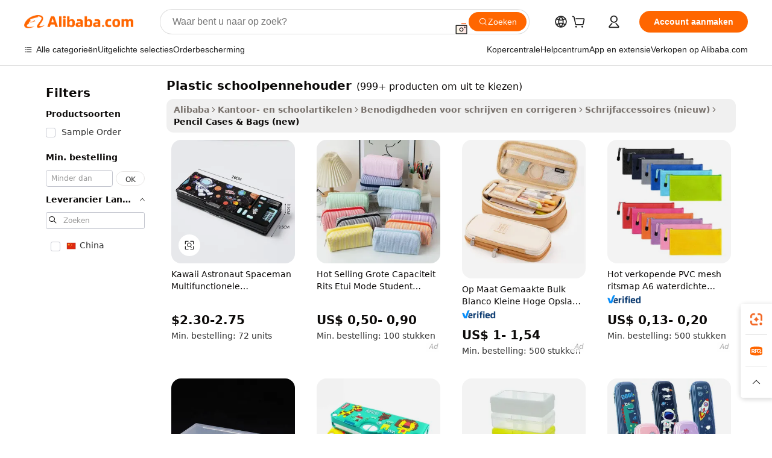

--- FILE ---
content_type: text/html;charset=UTF-8
request_url: https://dutch.alibaba.com/g/fw/pc/school-plastic-pencil-case.html
body_size: 176332
content:

<!-- screen_content -->

    <!-- tangram:5410 begin-->
    <!-- tangram:529998 begin-->
    
<!DOCTYPE html>
<html lang="nl" dir="ltr">
  <head>
        <script>
      window.__BB = {
        scene: window.__bb_scene || 'traffic-free-goods'
      };
      window.__BB.BB_CWV_IGNORE = {
          lcp_element: ['#icbu-buyer-pc-top-banner'],
          lcp_url: [],
        };
      window._timing = {}
      window._timing.first_start = Date.now();
      window.needLoginInspiration = Boolean(false);
      // 变量用于标记页面首次可见时间
      let firstVisibleTime = null;
      if (typeof document.hidden !== 'undefined') {
        // 页面首次加载时直接统计
        if (!document.hidden) {
          firstVisibleTime = Date.now();
          window.__BB_timex = 1
        } else {
          // 页面不可见时监听 visibilitychange 事件
          document.addEventListener('visibilitychange', () => {
            if (!document.hidden) {
              firstVisibleTime = Date.now();
              window.__BB_timex = firstVisibleTime - window.performance.timing.navigationStart
              window.__BB.firstVisibleTime = window.__BB_timex
              console.log("Page became visible after "+ window.__BB_timex + " ms");
            }
          }, { once: true });  // 确保只触发一次
        }
      } else {
        console.warn('Page Visibility API is not supported in this browser.');
      }
    </script>
        <meta name="data-spm" content="a2700">
        <meta name="aplus-xplug" content="NONE">
        <meta name="aplus-icbu-disable-umid" content="1">
        <meta name="google-translate-customization" content="9de59014edaf3b99-22e1cf3b5ca21786-g00bb439a5e9e5f8f-f">
    <meta name="yandex-verification" content="25a76ba8e4443bb3" />
    <meta name="msvalidate.01" content="E3FBF0E89B724C30844BF17C59608E8F" />
    <meta name="viewport" content="width=device-width, initial-scale=1.0, maximum-scale=5.0, user-scalable=yes">
        <link rel="preconnect" href="https://s.alicdn.com/" crossorigin>
    <link rel="dns-prefetch" href="https://s.alicdn.com">
                        <link rel="preload" href="https://s.alicdn.com/@g/alilog/??aplus_plugin_icbufront/index.js,mlog/aplus_v2.js" as="script">
        <link rel="preload" href="https://s.alicdn.com/@img/imgextra/i2/O1CN0153JdbU26g4bILVOyC_!!6000000007690-2-tps-418-58.png" as="image">
        <script>
            window.__APLUS_ABRATE__ = {
        perf_group: 'base64cached',
        scene: "traffic-free-goods",
      };
    </script>
    <meta name="aplus-mmstat-timeout" content="15000">
        <meta content="text/html; charset=utf-8" http-equiv="Content-Type">
          <title>Ontdek de fabrikant plastic schoolpennehouder van hoge kwaliteit voor plastic schoolpennehouder bij Alibaba.com</title>
      <meta name="keywords" content="pencil case,ipad case with pencil holder,silicon pencil case">
      <meta name="description" content="Vind de fabrikant Plastic Schoolpennehouder van hoge kwaliteit Plastic Schoolpennehouder, leverancier en producten voor de laagste prijzen bij Alibaba.com">
            <meta name="pagetiming-rate" content="9">
      <meta name="pagetiming-resource-rate" content="4">
                    <link rel="canonical" href="https://dutch.alibaba.com/g/school-plastic-pencil-case.html">
                              <link rel="alternate" hreflang="fr" href="https://french.alibaba.com/g/school-plastic-pencil-case.html">
                  <link rel="alternate" hreflang="de" href="https://german.alibaba.com/g/school-plastic-pencil-case.html">
                  <link rel="alternate" hreflang="pt" href="https://portuguese.alibaba.com/g/school-plastic-pencil-case.html">
                  <link rel="alternate" hreflang="it" href="https://italian.alibaba.com/g/school-plastic-pencil-case.html">
                  <link rel="alternate" hreflang="es" href="https://spanish.alibaba.com/g/school-plastic-pencil-case.html">
                  <link rel="alternate" hreflang="ru" href="https://russian.alibaba.com/g/school-plastic-pencil-case.html">
                  <link rel="alternate" hreflang="ko" href="https://korean.alibaba.com/g/school-plastic-pencil-case.html">
                  <link rel="alternate" hreflang="ar" href="https://arabic.alibaba.com/g/school-plastic-pencil-case.html">
                  <link rel="alternate" hreflang="ja" href="https://japanese.alibaba.com/g/school-plastic-pencil-case.html">
                  <link rel="alternate" hreflang="tr" href="https://turkish.alibaba.com/g/school-plastic-pencil-case.html">
                  <link rel="alternate" hreflang="th" href="https://thai.alibaba.com/g/school-plastic-pencil-case.html">
                  <link rel="alternate" hreflang="vi" href="https://vietnamese.alibaba.com/g/school-plastic-pencil-case.html">
                  <link rel="alternate" hreflang="nl" href="https://dutch.alibaba.com/g/school-plastic-pencil-case.html">
                  <link rel="alternate" hreflang="he" href="https://hebrew.alibaba.com/g/school-plastic-pencil-case.html">
                  <link rel="alternate" hreflang="id" href="https://indonesian.alibaba.com/g/school-plastic-pencil-case.html">
                  <link rel="alternate" hreflang="hi" href="https://hindi.alibaba.com/g/school-plastic-pencil-case.html">
                  <link rel="alternate" hreflang="en" href="https://www.alibaba.com/showroom/school-plastic-pencil-case.html">
                  <link rel="alternate" hreflang="zh" href="https://chinese.alibaba.com/g/school-plastic-pencil-case.html">
                  <link rel="alternate" hreflang="x-default" href="https://www.alibaba.com/showroom/school-plastic-pencil-case.html">
                                        <script>
      // Aplus 配置自动打点
      var queue = window.goldlog_queue || (window.goldlog_queue = []);
      var tags = ["button", "a", "div", "span", "i", "svg", "input", "li", "tr"];
      queue.push(
        {
          action: 'goldlog.appendMetaInfo',
          arguments: [
            'aplus-auto-exp',
            [
              {
                logkey: '/sc.ug_msite.new_product_exp',
                cssSelector: '[data-spm-exp]',
                props: ["data-spm-exp"],
              },
              {
                logkey: '/sc.ug_pc.seolist_product_exp',
                cssSelector: '.traffic-card-gallery',
                props: ["data-spm-exp"],
              }
            ]
          ]
        }
      )
      queue.push({
        action: 'goldlog.setMetaInfo',
        arguments: ['aplus-auto-clk', JSON.stringify(tags.map(tag =>({
          "logkey": "/sc.ug_msite.new_product_clk",
          tag,
          "filter": "data-spm-clk",
          "props": ["data-spm-clk"]
        })))],
      });
    </script>
  </head>
  <div id="icbu-header"><div id="the-new-header" data-version="4.4.0" data-tnh-auto-exp="tnh-expose" data-scenes="search-products" style="position: relative;background-color: #fff;border-bottom: 1px solid #ddd;box-sizing: border-box; font-family:Inter,SF Pro Text,Roboto,Helvetica Neue,Helvetica,Tahoma,Arial,PingFang SC,Microsoft YaHei;"><div style="display: flex;align-items:center;height: 72px;min-width: 1200px;max-width: 1580px;margin: 0 auto;padding: 0 40px;box-sizing: border-box;"><img style="height: 29px; width: 209px;" src="https://s.alicdn.com/@img/imgextra/i2/O1CN0153JdbU26g4bILVOyC_!!6000000007690-2-tps-418-58.png" alt="" /></div><div style="min-width: 1200px;max-width: 1580px;margin: 0 auto;overflow: hidden;font-size: 14px;display: flex;justify-content: space-between;padding: 0 40px;box-sizing: border-box;"><div style="display: flex; align-items: center; justify-content: space-between"><div style="position: relative; height: 36px; padding: 0 28px 0 20px">All categories</div><div style="position: relative; height: 36px; padding-right: 28px">Featured selections</div><div style="position: relative; height: 36px">Trade Assurance</div></div><div style="display: flex; align-items: center; justify-content: space-between"><div style="position: relative; height: 36px; padding-right: 28px">Buyer Central</div><div style="position: relative; height: 36px; padding-right: 28px">Help Center</div><div style="position: relative; height: 36px; padding-right: 28px">Get the app</div><div style="position: relative; height: 36px">Become a supplier</div></div></div></div></div></div>
  <body data-spm="7724857" style="min-height: calc(100vh + 1px)"><script 
id="beacon-aplus"   
src="//s.alicdn.com/@g/alilog/??aplus_plugin_icbufront/index.js,mlog/aplus_v2.js"
exparams="aplus=async&userid=&aplus&ali_beacon_id=&ali_apache_id=33%2e1%2e196%2e81%2e1769214182908%2e854831%2e9&ali_apache_track=&ali_apache_tracktmp=&eagleeye_traceid=2101c53617692141829696312e0b7f&ip=18%2e217%2e125%2e228&dmtrack_c={ali%5fresin%5ftrace%3dse%5frst%3dnull%7csp%5fviewtype%3dY%7cset%3d3%7cser%3d1007%7cpageId%3d41a7f5b9072e4fe6a14fa04136902549%7cm%5fpageid%3dnull%7cpvmi%3d4c846d3ccf92405a87b113e3797bab81%7csek%5fsepd%3dplastic%2bschoolpennehouder%7csek%3dschool%2bplastic%2bpencil%2bcase%7cse%5fpn%3d1%7cp4pid%3de9ba01d4%2d02d7%2d4c7d%2db323%2d7d89f1e0da2f%7csclkid%3dnull%7cforecast%5fpost%5fcate%3dnull%7cseo%5fnew%5fuser%5fflag%3dfalse%7ccategoryId%3d202241202%7cseo%5fsearch%5fmodel%5fupgrade%5fv2%3d2025070801%7cseo%5fmodule%5fcard%5f20240624%3d202406242%7clong%5ftext%5fgoogle%5ftranslate%5fv2%3d2407142%7cseo%5fcontent%5ftd%5fbottom%5ftext%5fupdate%5fkey%3d2025070801%7cseo%5fsearch%5fmodel%5fupgrade%5fv3%3d2025072201%7cseo%5fsearch%5fmodel%5fmulti%5fupgrade%5fv3%3d2025081101%7cdamo%5falt%5freplace%3dnull%7cwap%5fcross%3d2007659%7cwap%5fcs%5faction%3d2005494%7cAPP%5fVisitor%5fActive%3d26705%7cseo%5fshowroom%5fgoods%5fmix%3d2005244%7cseo%5fdefault%5fcached%5flong%5ftext%5ffrom%5fnew%5fkeyword%5fstep%3d2024122502%7cshowroom%5fgeneral%5ftemplate%3d2005292%7cwap%5fcs%5ftext%3dnull%7cstructured%5fdata%3d2025052702%7cseo%5fmulti%5fstyle%5ftext%5fupdate%3d2511182%7cpc%5fnew%5fheader%3dnull%7cseo%5fmeta%5fcate%5ftemplate%5fv1%3d2025042401%7cseo%5fmeta%5ftd%5fsearch%5fkeyword%5fstep%5fv1%3d2025040999%7cseo%5fshowroom%5fbiz%5fbabablog%3d1%7cshowroom%5fft%5flong%5ftext%5fbaks%3d80802%7cAPP%5fGrowing%5fBuyer%5fHigh%5fIntent%5fActive%3d25488%7cshowroom%5fpc%5fv2019%3d2104%7cAPP%5fProspecting%5fBuyer%3d26712%7ccache%5fcontrol%3d2481986%7cAPP%5fChurned%5fCore%5fBuyer%3d25463%7cseo%5fdefault%5fcached%5flong%5ftext%5fstep%3d24110802%7camp%5flighthouse%5fscore%5fimage%3d19657%7cseo%5fft%5ftranslate%5fgemini%3d25012003%7cwap%5fnode%5fssr%3d2015725%7cdataphant%5fopen%3d27030%7clongtext%5fmulti%5fstyle%5fexpand%5frussian%3d2510141%7cseo%5flongtext%5fgoogle%5fdata%5fsection%3d25021702%7cindustry%5fpopular%5ffloor%3dnull%7cwap%5fad%5fgoods%5fproduct%5finterval%3dnull%7cseo%5fgoods%5fbootom%5fwholesale%5flink%3dnull%7cseo%5fmiddle%5fwholesale%5flink%3d2486164%7cseo%5fkeyword%5faatest%3d9%7cft%5flong%5ftext%5fenpand%5fstep2%3d121602%7cseo%5fft%5flongtext%5fexpand%5fstep3%3d25012102%7cseo%5fwap%5fheadercard%3d2006288%7cAPP%5fChurned%5fInactive%5fVisitor%3d25497%7cAPP%5fGrowing%5fBuyer%5fHigh%5fIntent%5fInactive%3d25484%7cseo%5fmeta%5ftd%5fmulti%5fkey%3d2025061801%7ctop%5frecommend%5f20250120%3d202501201%7clongtext%5fmulti%5fstyle%5fexpand%5ffrench%5fcopy%3d25091802%7clongtext%5fmulti%5fstyle%5fexpand%5ffrench%5fcopy%5fcopy%3d25092502%7cseo%5ffloor%5fexp%3dnull%7cseo%5fshowroom%5falgo%5flink%3d17764%7cseo%5fmeta%5ftd%5faib%5fgeneral%5fkey%3d2025091901%7ccountry%5findustry%3d202311033%7cshowroom%5fft%5flong%5ftext%5fenpand%5fstep1%3d101102%7cseo%5fshowroom%5fnorel%3dnull%7cplp%5fstyle%5f25%5fpc%3d202505222%7cseo%5fggs%5flayer%3d10010%7cquery%5fmutil%5flang%5ftranslate%3d2025060300%7cseo%5fsearch%5fmulti%5fsearch%5ftype%5fv2%3d2026012200%7cAPP%5fChurned%5fBuyer%3d25468%7cstream%5frender%5fperf%5fopt%3d2309181%7cwap%5fgoods%3d2007383%7cseo%5fshowroom%5fsimilar%5f20240614%3d202406142%7cchinese%5fopen%3d6307%7cquery%5fgpt%5ftranslate%3d20240820%7cad%5fproduct%5finterval%3dnull%7camp%5fto%5fpwa%3d2007359%7cplp%5faib%5fmulti%5fai%5fmeta%3d20250401%7cwap%5fsupplier%5fcontent%3dnull%7cpc%5ffree%5frefactoring%3d20220315%7csso%5foem%5ffloor%3d30031%7cAPP%5fGrowing%5fBuyer%5fInactive%3d25476%7cseo%5fpc%5fnew%5fview%5f20240807%3d202408072%7cseo%5fbottom%5ftext%5fentity%5fkey%5fcopy%3d2025062400%7cstream%5frender%3d433763%7cseo%5fmodule%5fcard%5f20240424%3d202404241%7cseo%5ftitle%5freplace%5f20191226%3d5841%7clongtext%5fmulti%5fstyle%5fexpand%3d25090802%7cgoogleweblight%3d6516%7clighthouse%5fbase64%3d2005760%7cAPP%5fProspecting%5fBuyer%5fActive%3d26715%7cad%5fgoods%5fproduct%5finterval%3dnull%7cseo%5fbottom%5fdeep%5fextend%5fkw%5fkey%3d2025071101%7clongtext%5fmulti%5fstyle%5fexpand%5fturkish%3d25102802%7cilink%5fuv%3d20240911%7cwap%5flist%5fwakeup%3d2005832%7ctpp%5fcrosslink%5fpc%3d20205311%7cseo%5ftop%5fbooth%3d18501%7cAPP%5fGrowing%5fBuyer%5fLess%5fActive%3d25472%7cseo%5fsearch%5fmodel%5fupgrade%5frank%3d2025092401%7cgoodslayer%3d7977%7cft%5flong%5ftext%5ftranslate%5fexpand%5fstep1%3d24110802%7cseo%5fheaderstyle%5ftraffic%5fkey%5fv1%3d2025072100%7ccrosslink%5fswitch%3d2008141%7cp4p%5foutline%3d20240328%7cseo%5fmeta%5ftd%5faib%5fv2%5fkey%3d2025091800%7crts%5fmulti%3d2008404%7cseo%5fad%5foptimization%5fkey%5fv2%3d2025072300%7cAPP%5fVisitor%5fLess%5fActive%3d26698%7cseo%5fsearch%5franker%5fid%3d2025112400%7cplp%5fstyle%5f25%3d202505192%7ccdn%5fvm%3d2007368%7cwap%5fad%5fproduct%5finterval%3dnull%7cseo%5fsearch%5fmodel%5fmulti%5fupgrade%5frank%3d2025092401%7cpc%5fcard%5fshare%3d2025081201%7cAPP%5fGrowing%5fBuyer%5fHigh%5fIntent%5fLess%5fActive%3d25480%7cgoods%5ftitle%5fsubstitute%3d9619%7cwap%5fscreen%5fexp%3d2025081400%7creact%5fheader%5ftest%3d202502182%7cpc%5fcs%5fcolor%3dnull%7cshowroom%5fft%5flong%5ftext%5ftest%3d72502%7cone%5ftap%5flogin%5fABTest%3d202308153%7cseo%5fhyh%5fshow%5ftags%3dnull%7cplp%5fstructured%5fdata%3d2508182%7cguide%5fdelete%3d2008526%7cseo%5findustry%5ftemplate%3dnull%7cseo%5fmeta%5ftd%5fmulti%5fes%5fkey%3d2025073101%7cseo%5fshowroom%5fdata%5fmix%3d19888%7csso%5ftop%5franking%5ffloor%3d20031%7cseo%5ftd%5fdeep%5fupgrade%5fkey%5fv3%3d2025081101%7cwap%5fue%5fone%3d2025111401%7cshowroom%5fto%5frts%5flink%3d2008480%7ccountrysearch%5ftest%3dnull%7cchannel%5famp%5fto%5fpwa%3d2008435%7cseo%5fmulti%5fstyles%5flong%5ftext%3d2503172%7cseo%5fmeta%5ftext%5fmutli%5fcate%5ftemplate%5fv1%3d2025080801%7cseo%5fdefault%5fcached%5fmutil%5flong%5ftext%5fstep%3d24110436%7cseo%5faction%5fpoint%5ftype%3d22823%7cseo%5faib%5ftd%5flaunch%5f20240828%5fcopy%3d202408282%7cseo%5fshowroom%5fwholesale%5flink%3dnull%7cseo%5fperf%5fimprove%3d2023999%7cseo%5fwap%5flist%5fbounce%5f01%3d2063%7cseo%5fwap%5flist%5fbounce%5f02%3d2128%7cAPP%5fGrowing%5fBuyer%5fActive%3d25491%7cvideolayer%3dnull%7cvideo%5fplay%3d2006036%7cAPP%5fChurned%5fMember%5fInactive%3d25501%7cseo%5fgoogle%5fnew%5fstruct%3d438326%7cicbu%5falgo%5fp4p%5fseo%5fad%3d2025072300%7ctpp%5ftrace%3dseoKeyword%2dseoKeyword%5fv3%2dproduct%2dPRODUCT%5fFAIL}&pageid=12d97de42101e4561769214183&hn=ensearchweb033001228086%2erg%2dus%2deast%2eus44&asid=AQAAAADnEHRpIs6rEAAAAADMBkFgmoo4fw==&treq=&tres=" async>
</script>
            <style>body{background-color:white;}.no-scrollbar.il-sticky.il-top-0.il-max-h-\[100vh\].il-w-\[200px\].il-flex-shrink-0.il-flex-grow-0.il-overflow-y-scroll{background-color:#FFF;padding-left:12px}</style>
                    <!-- tangram:530006 begin-->
<!--  -->
 <style>
   @keyframes il-spin {
     to {
       transform: rotate(360deg);
     }
   }
   @keyframes il-pulse {
     50% {
       opacity: 0.5;
     }
   }
   .traffic-card-gallery {display: flex;position: relative;flex-direction: column;justify-content: flex-start;border-radius: 0.5rem;background-color: #fff;padding: 0.5rem 0.5rem 1rem;overflow: hidden;font-size: 0.75rem;line-height: 1rem;}
   .traffic-card-list {display: flex;position: relative;flex-direction: row;justify-content: flex-start;border-bottom-width: 1px;background-color: #fff;padding: 1rem;height: 292px;overflow: hidden;font-size: 0.75rem;line-height: 1rem;}
   .product-price {
     b {
       font-size: 22px;
     }
   }
   .skel-loading {
       animation: il-pulse 2s cubic-bezier(0.4, 0, 0.6, 1) infinite;background-color: hsl(60, 4.8%, 95.9%);
   }
 </style>
<div id="first-cached-card">
  <div style="box-sizing:border-box;display: flex;position: absolute;left: 0;right: 0;margin: 0 auto;z-index: 1;min-width: 1200px;max-width: 1580px;padding: 0.75rem 3.25rem 0;pointer-events: none;">
    <!--页面左侧区域-->
    <div style="width: 200px;padding-top: 1rem;padding-left:12px; background-color: #fff;border-radius: 0.25rem">
      <div class="skel-loading" style="height: 1.5rem;width: 50%;border-radius: 0.25rem;"></div>
      <div style="margin-top: 1rem;margin-bottom: 1rem;">
        <div class="skel-loading" style="height: 1rem;width: calc(100% * 5 / 6);"></div>
        <div
          class="skel-loading"
          style="margin-top: 1rem;height: 1rem;width: calc(100% * 8 / 12);"
        ></div>
        <div class="skel-loading" style="margin-top: 1rem;height: 1rem;width: 75%;"></div>
        <div
          class="skel-loading"
          style="margin-top: 1rem;height: 1rem;width: calc(100% * 7 / 12);"
        ></div>
      </div>
      <div class="skel-loading" style="height: 1.5rem;width: 50%;border-radius: 0.25rem;"></div>
      <div style="margin-top: 1rem;margin-bottom: 1rem;">
        <div class="skel-loading" style="height: 1rem;width: calc(100% * 5 / 6);"></div>
        <div
          class="skel-loading"
          style="margin-top: 1rem;height: 1rem;width: calc(100% * 8 / 12);"
        ></div>
        <div class="skel-loading" style="margin-top: 1rem;height: 1rem;width: 75%;"></div>
        <div
          class="skel-loading"
          style="margin-top: 1rem;height: 1rem;width: calc(100% * 7 / 12);"
        ></div>
      </div>
      <div class="skel-loading" style="height: 1.5rem;width: 50%;border-radius: 0.25rem;"></div>
      <div style="margin-top: 1rem;margin-bottom: 1rem;">
        <div class="skel-loading" style="height: 1rem;width: calc(100% * 5 / 6);"></div>
        <div
          class="skel-loading"
          style="margin-top: 1rem;height: 1rem;width: calc(100% * 8 / 12);"
        ></div>
        <div class="skel-loading" style="margin-top: 1rem;height: 1rem;width: 75%;"></div>
        <div
          class="skel-loading"
          style="margin-top: 1rem;height: 1rem;width: calc(100% * 7 / 12);"
        ></div>
      </div>
      <div class="skel-loading" style="height: 1.5rem;width: 50%;border-radius: 0.25rem;"></div>
      <div style="margin-top: 1rem;margin-bottom: 1rem;">
        <div class="skel-loading" style="height: 1rem;width: calc(100% * 5 / 6);"></div>
        <div
          class="skel-loading"
          style="margin-top: 1rem;height: 1rem;width: calc(100% * 8 / 12);"
        ></div>
        <div class="skel-loading" style="margin-top: 1rem;height: 1rem;width: 75%;"></div>
        <div
          class="skel-loading"
          style="margin-top: 1rem;height: 1rem;width: calc(100% * 7 / 12);"
        ></div>
      </div>
      <div class="skel-loading" style="height: 1.5rem;width: 50%;border-radius: 0.25rem;"></div>
      <div style="margin-top: 1rem;margin-bottom: 1rem;">
        <div class="skel-loading" style="height: 1rem;width: calc(100% * 5 / 6);"></div>
        <div
          class="skel-loading"
          style="margin-top: 1rem;height: 1rem;width: calc(100% * 8 / 12);"
        ></div>
        <div class="skel-loading" style="margin-top: 1rem;height: 1rem;width: 75%;"></div>
        <div
          class="skel-loading"
          style="margin-top: 1rem;height: 1rem;width: calc(100% * 7 / 12);"
        ></div>
      </div>
      <div class="skel-loading" style="height: 1.5rem;width: 50%;border-radius: 0.25rem;"></div>
      <div style="margin-top: 1rem;margin-bottom: 1rem;">
        <div class="skel-loading" style="height: 1rem;width: calc(100% * 5 / 6);"></div>
        <div
          class="skel-loading"
          style="margin-top: 1rem;height: 1rem;width: calc(100% * 8 / 12);"
        ></div>
        <div class="skel-loading" style="margin-top: 1rem;height: 1rem;width: 75%;"></div>
        <div
          class="skel-loading"
          style="margin-top: 1rem;height: 1rem;width: calc(100% * 7 / 12);"
        ></div>
      </div>
    </div>
    <!--页面主体区域-->
    <div style="flex: 1 1 0%; overflow: hidden;padding: 0.5rem 0.5rem 0.5rem 1.5rem">
      <div style="height: 1.25rem;margin-bottom: 1rem;"></div>
      <!-- keywords -->
      <div style="margin-bottom: 1rem;height: 1.75rem;font-weight: 700;font-size: 1.25rem;line-height: 1.75rem;"></div>
      <!-- longtext -->
            <div style="width: calc(25% - 0.9rem);pointer-events: auto">
        <div class="traffic-card-gallery">
          <!-- ProductImage -->
          <a href="//www.alibaba.com/product-detail/Kawaii-Astronaut-Spaceman-Multifunctional-Mechanical-Calculator_1601397940193.html?from=SEO" target="_blank" style="position: relative;margin-bottom: 0.5rem;aspect-ratio: 1;overflow: hidden;border-radius: 0.5rem;">
            <div style="display: flex; overflow: hidden">
              <div style="position: relative;margin: 0;width: 100%;min-width: 0;flex-shrink: 0;flex-grow: 0;flex-basis: 100%;padding: 0;">
                <img style="position: relative; aspect-ratio: 1; width: 100%" src="[data-uri]" loading="eager" />
                <div style="position: absolute;left: 0;bottom: 0;right: 0;top: 0;background-color: #000;opacity: 0.05;"></div>
              </div>
            </div>
          </a>
          <div style="display: flex;flex: 1 1 0%;flex-direction: column;justify-content: space-between;">
            <div>
              <a class="skel-loading" style="margin-top: 0.5rem;display:inline-block;width:100%;height:1rem;" href="//www.alibaba.com/product-detail/Kawaii-Astronaut-Spaceman-Multifunctional-Mechanical-Calculator_1601397940193.html" target="_blank"></a>
              <a class="skel-loading" style="margin-top: 0.125rem;display:inline-block;width:100%;height:1rem;" href="//www.alibaba.com/product-detail/Kawaii-Astronaut-Spaceman-Multifunctional-Mechanical-Calculator_1601397940193.html" target="_blank"></a>
              <div class="skel-loading" style="margin-top: 0.25rem;height:1.625rem;width:75%"></div>
              <div class="skel-loading" style="margin-top: 0.5rem;height: 1rem;width:50%"></div>
              <div class="skel-loading" style="margin-top:0.25rem;height:1rem;width:25%"></div>
            </div>
          </div>

        </div>
      </div>

    </div>
  </div>
</div>
<!-- tangram:530006 end-->
            <style>.component-left-filter-callback{display:flex;position:relative;margin-top:10px;height:1200px}.component-left-filter-callback img{width:200px}.component-left-filter-callback i{position:absolute;top:5%;left:50%}.related-search-wrapper{padding:.5rem;--tw-bg-opacity: 1;background-color:#fff;background-color:rgba(255,255,255,var(--tw-bg-opacity, 1));border-width:1px;border-color:var(--input)}.related-search-wrapper .related-search-box{margin:12px 16px}.related-search-wrapper .related-search-box .related-search-title{display:inline;float:start;color:#666;word-wrap:break-word;margin-right:12px;width:13%}.related-search-wrapper .related-search-box .related-search-content{display:flex;flex-wrap:wrap}.related-search-wrapper .related-search-box .related-search-content .related-search-link{margin-right:12px;width:23%;overflow:hidden;color:#666;text-overflow:ellipsis;white-space:nowrap}.product-title img{margin-right:.5rem;display:inline-block;height:1rem;vertical-align:sub}.product-price b{font-size:22px}.similar-icon{position:absolute;bottom:12px;z-index:2;right:12px}.rfq-card{display:inline-block;position:relative;box-sizing:border-box;margin-bottom:36px}.rfq-card .rfq-card-content{display:flex;position:relative;flex-direction:column;align-items:flex-start;background-size:cover;background-color:#fff;padding:12px;width:100%;height:100%}.rfq-card .rfq-card-content .rfq-card-icon{margin-top:50px}.rfq-card .rfq-card-content .rfq-card-icon img{width:45px}.rfq-card .rfq-card-content .rfq-card-top-title{margin-top:14px;color:#222;font-weight:400;font-size:16px}.rfq-card .rfq-card-content .rfq-card-title{margin-top:24px;color:#333;font-weight:800;font-size:20px}.rfq-card .rfq-card-content .rfq-card-input-box{margin-top:24px;width:100%}.rfq-card .rfq-card-content .rfq-card-input-box textarea{box-sizing:border-box;border:1px solid #ddd;border-radius:4px;background-color:#fff;padding:9px 12px;width:100%;height:88px;resize:none;color:#666;font-weight:400;font-size:13px;font-family:inherit}.rfq-card .rfq-card-content .rfq-card-button{margin-top:24px;border:1px solid #666;border-radius:16px;background-color:#fff;width:67%;color:#000;font-weight:700;font-size:14px;line-height:30px;text-align:center}[data-modulename^=ProductList-] div{contain-intrinsic-size:auto 500px}.traffic-card-gallery:hover{--tw-shadow: 0px 2px 6px 2px rgba(0,0,0,.12157);--tw-shadow-colored: 0px 2px 6px 2px var(--tw-shadow-color);box-shadow:0 0 #0000,0 0 #0000,0 2px 6px 2px #0000001f;box-shadow:var(--tw-ring-offset-shadow, 0 0 rgba(0,0,0,0)),var(--tw-ring-shadow, 0 0 rgba(0,0,0,0)),var(--tw-shadow);z-index:10}.traffic-card-gallery{position:relative;display:flex;flex-direction:column;justify-content:flex-start;overflow:hidden;border-radius:.75rem;--tw-bg-opacity: 1;background-color:#fff;background-color:rgba(255,255,255,var(--tw-bg-opacity, 1));padding:.5rem;font-size:.75rem;line-height:1rem}.traffic-card-list{position:relative;display:flex;height:292px;flex-direction:row;justify-content:flex-start;overflow:hidden;border-bottom-width:1px;--tw-bg-opacity: 1;background-color:#fff;background-color:rgba(255,255,255,var(--tw-bg-opacity, 1));padding:1rem;font-size:.75rem;line-height:1rem}.traffic-card-g-industry:hover{--tw-shadow: 0 0 10px rgba(0,0,0,.1);--tw-shadow-colored: 0 0 10px var(--tw-shadow-color);box-shadow:0 0 #0000,0 0 #0000,0 0 10px #0000001a;box-shadow:var(--tw-ring-offset-shadow, 0 0 rgba(0,0,0,0)),var(--tw-ring-shadow, 0 0 rgba(0,0,0,0)),var(--tw-shadow)}.traffic-card-g-industry{position:relative;border-radius:var(--radius);--tw-bg-opacity: 1;background-color:#fff;background-color:rgba(255,255,255,var(--tw-bg-opacity, 1));padding:1.25rem .75rem .75rem;font-size:.875rem;line-height:1.25rem}.module-filter-section-wrapper{max-height:none!important;overflow-x:hidden}*,:before,:after{--tw-border-spacing-x: 0;--tw-border-spacing-y: 0;--tw-translate-x: 0;--tw-translate-y: 0;--tw-rotate: 0;--tw-skew-x: 0;--tw-skew-y: 0;--tw-scale-x: 1;--tw-scale-y: 1;--tw-pan-x: ;--tw-pan-y: ;--tw-pinch-zoom: ;--tw-scroll-snap-strictness: proximity;--tw-gradient-from-position: ;--tw-gradient-via-position: ;--tw-gradient-to-position: ;--tw-ordinal: ;--tw-slashed-zero: ;--tw-numeric-figure: ;--tw-numeric-spacing: ;--tw-numeric-fraction: ;--tw-ring-inset: ;--tw-ring-offset-width: 0px;--tw-ring-offset-color: #fff;--tw-ring-color: rgba(59, 130, 246, .5);--tw-ring-offset-shadow: 0 0 rgba(0,0,0,0);--tw-ring-shadow: 0 0 rgba(0,0,0,0);--tw-shadow: 0 0 rgba(0,0,0,0);--tw-shadow-colored: 0 0 rgba(0,0,0,0);--tw-blur: ;--tw-brightness: ;--tw-contrast: ;--tw-grayscale: ;--tw-hue-rotate: ;--tw-invert: ;--tw-saturate: ;--tw-sepia: ;--tw-drop-shadow: ;--tw-backdrop-blur: ;--tw-backdrop-brightness: ;--tw-backdrop-contrast: ;--tw-backdrop-grayscale: ;--tw-backdrop-hue-rotate: ;--tw-backdrop-invert: ;--tw-backdrop-opacity: ;--tw-backdrop-saturate: ;--tw-backdrop-sepia: ;--tw-contain-size: ;--tw-contain-layout: ;--tw-contain-paint: ;--tw-contain-style: }::backdrop{--tw-border-spacing-x: 0;--tw-border-spacing-y: 0;--tw-translate-x: 0;--tw-translate-y: 0;--tw-rotate: 0;--tw-skew-x: 0;--tw-skew-y: 0;--tw-scale-x: 1;--tw-scale-y: 1;--tw-pan-x: ;--tw-pan-y: ;--tw-pinch-zoom: ;--tw-scroll-snap-strictness: proximity;--tw-gradient-from-position: ;--tw-gradient-via-position: ;--tw-gradient-to-position: ;--tw-ordinal: ;--tw-slashed-zero: ;--tw-numeric-figure: ;--tw-numeric-spacing: ;--tw-numeric-fraction: ;--tw-ring-inset: ;--tw-ring-offset-width: 0px;--tw-ring-offset-color: #fff;--tw-ring-color: rgba(59, 130, 246, .5);--tw-ring-offset-shadow: 0 0 rgba(0,0,0,0);--tw-ring-shadow: 0 0 rgba(0,0,0,0);--tw-shadow: 0 0 rgba(0,0,0,0);--tw-shadow-colored: 0 0 rgba(0,0,0,0);--tw-blur: ;--tw-brightness: ;--tw-contrast: ;--tw-grayscale: ;--tw-hue-rotate: ;--tw-invert: ;--tw-saturate: ;--tw-sepia: ;--tw-drop-shadow: ;--tw-backdrop-blur: ;--tw-backdrop-brightness: ;--tw-backdrop-contrast: ;--tw-backdrop-grayscale: ;--tw-backdrop-hue-rotate: ;--tw-backdrop-invert: ;--tw-backdrop-opacity: ;--tw-backdrop-saturate: ;--tw-backdrop-sepia: ;--tw-contain-size: ;--tw-contain-layout: ;--tw-contain-paint: ;--tw-contain-style: }*,:before,:after{box-sizing:border-box;border-width:0;border-style:solid;border-color:#e5e7eb}:before,:after{--tw-content: ""}html,:host{line-height:1.5;-webkit-text-size-adjust:100%;-moz-tab-size:4;-o-tab-size:4;tab-size:4;font-family:ui-sans-serif,system-ui,-apple-system,Segoe UI,Roboto,Ubuntu,Cantarell,Noto Sans,sans-serif,"Apple Color Emoji","Segoe UI Emoji",Segoe UI Symbol,"Noto Color Emoji";font-feature-settings:normal;font-variation-settings:normal;-webkit-tap-highlight-color:transparent}body{margin:0;line-height:inherit}hr{height:0;color:inherit;border-top-width:1px}abbr:where([title]){text-decoration:underline;-webkit-text-decoration:underline dotted;text-decoration:underline dotted}h1,h2,h3,h4,h5,h6{font-size:inherit;font-weight:inherit}a{color:inherit;text-decoration:inherit}b,strong{font-weight:bolder}code,kbd,samp,pre{font-family:ui-monospace,SFMono-Regular,Menlo,Monaco,Consolas,Liberation Mono,Courier New,monospace;font-feature-settings:normal;font-variation-settings:normal;font-size:1em}small{font-size:80%}sub,sup{font-size:75%;line-height:0;position:relative;vertical-align:baseline}sub{bottom:-.25em}sup{top:-.5em}table{text-indent:0;border-color:inherit;border-collapse:collapse}button,input,optgroup,select,textarea{font-family:inherit;font-feature-settings:inherit;font-variation-settings:inherit;font-size:100%;font-weight:inherit;line-height:inherit;letter-spacing:inherit;color:inherit;margin:0;padding:0}button,select{text-transform:none}button,input:where([type=button]),input:where([type=reset]),input:where([type=submit]){-webkit-appearance:button;background-color:transparent;background-image:none}:-moz-focusring{outline:auto}:-moz-ui-invalid{box-shadow:none}progress{vertical-align:baseline}::-webkit-inner-spin-button,::-webkit-outer-spin-button{height:auto}[type=search]{-webkit-appearance:textfield;outline-offset:-2px}::-webkit-search-decoration{-webkit-appearance:none}::-webkit-file-upload-button{-webkit-appearance:button;font:inherit}summary{display:list-item}blockquote,dl,dd,h1,h2,h3,h4,h5,h6,hr,figure,p,pre{margin:0}fieldset{margin:0;padding:0}legend{padding:0}ol,ul,menu{list-style:none;margin:0;padding:0}dialog{padding:0}textarea{resize:vertical}input::-moz-placeholder,textarea::-moz-placeholder{opacity:1;color:#9ca3af}input::placeholder,textarea::placeholder{opacity:1;color:#9ca3af}button,[role=button]{cursor:pointer}:disabled{cursor:default}img,svg,video,canvas,audio,iframe,embed,object{display:block;vertical-align:middle}img,video{max-width:100%;height:auto}[hidden]:where(:not([hidden=until-found])){display:none}:root{--background: hsl(0, 0%, 100%);--foreground: hsl(20, 14.3%, 4.1%);--card: hsl(0, 0%, 100%);--card-foreground: hsl(20, 14.3%, 4.1%);--popover: hsl(0, 0%, 100%);--popover-foreground: hsl(20, 14.3%, 4.1%);--primary: hsl(24, 100%, 50%);--primary-foreground: hsl(60, 9.1%, 97.8%);--secondary: hsl(60, 4.8%, 95.9%);--secondary-foreground: #333;--muted: hsl(60, 4.8%, 95.9%);--muted-foreground: hsl(25, 5.3%, 44.7%);--accent: hsl(60, 4.8%, 95.9%);--accent-foreground: hsl(24, 9.8%, 10%);--destructive: hsl(0, 84.2%, 60.2%);--destructive-foreground: hsl(60, 9.1%, 97.8%);--border: hsl(20, 5.9%, 90%);--input: hsl(20, 5.9%, 90%);--ring: hsl(24.6, 95%, 53.1%);--radius: 1rem}.dark{--background: hsl(20, 14.3%, 4.1%);--foreground: hsl(60, 9.1%, 97.8%);--card: hsl(20, 14.3%, 4.1%);--card-foreground: hsl(60, 9.1%, 97.8%);--popover: hsl(20, 14.3%, 4.1%);--popover-foreground: hsl(60, 9.1%, 97.8%);--primary: hsl(20.5, 90.2%, 48.2%);--primary-foreground: hsl(60, 9.1%, 97.8%);--secondary: hsl(12, 6.5%, 15.1%);--secondary-foreground: hsl(60, 9.1%, 97.8%);--muted: hsl(12, 6.5%, 15.1%);--muted-foreground: hsl(24, 5.4%, 63.9%);--accent: hsl(12, 6.5%, 15.1%);--accent-foreground: hsl(60, 9.1%, 97.8%);--destructive: hsl(0, 72.2%, 50.6%);--destructive-foreground: hsl(60, 9.1%, 97.8%);--border: hsl(12, 6.5%, 15.1%);--input: hsl(12, 6.5%, 15.1%);--ring: hsl(20.5, 90.2%, 48.2%)}*{border-color:#e7e5e4;border-color:var(--border)}body{background-color:#fff;background-color:var(--background);color:#0c0a09;color:var(--foreground)}.il-sr-only{position:absolute;width:1px;height:1px;padding:0;margin:-1px;overflow:hidden;clip:rect(0,0,0,0);white-space:nowrap;border-width:0}.il-invisible{visibility:hidden}.il-fixed{position:fixed}.il-absolute{position:absolute}.il-relative{position:relative}.il-sticky{position:sticky}.il-inset-0{inset:0}.il--bottom-12{bottom:-3rem}.il--top-12{top:-3rem}.il-bottom-0{bottom:0}.il-bottom-2{bottom:.5rem}.il-bottom-3{bottom:.75rem}.il-bottom-4{bottom:1rem}.il-end-0{right:0}.il-end-2{right:.5rem}.il-end-3{right:.75rem}.il-end-4{right:1rem}.il-left-0{left:0}.il-left-3{left:.75rem}.il-right-0{right:0}.il-right-2{right:.5rem}.il-right-3{right:.75rem}.il-start-0{left:0}.il-start-1\/2{left:50%}.il-start-2{left:.5rem}.il-start-3{left:.75rem}.il-start-\[50\%\]{left:50%}.il-top-0{top:0}.il-top-1\/2{top:50%}.il-top-16{top:4rem}.il-top-4{top:1rem}.il-top-\[50\%\]{top:50%}.il-z-10{z-index:10}.il-z-50{z-index:50}.il-z-\[9999\]{z-index:9999}.il-col-span-4{grid-column:span 4 / span 4}.il-m-0{margin:0}.il-m-3{margin:.75rem}.il-m-auto{margin:auto}.il-mx-auto{margin-left:auto;margin-right:auto}.il-my-3{margin-top:.75rem;margin-bottom:.75rem}.il-my-5{margin-top:1.25rem;margin-bottom:1.25rem}.il-my-auto{margin-top:auto;margin-bottom:auto}.\!il-mb-4{margin-bottom:1rem!important}.il--mt-4{margin-top:-1rem}.il-mb-0{margin-bottom:0}.il-mb-1{margin-bottom:.25rem}.il-mb-2{margin-bottom:.5rem}.il-mb-3{margin-bottom:.75rem}.il-mb-4{margin-bottom:1rem}.il-mb-5{margin-bottom:1.25rem}.il-mb-6{margin-bottom:1.5rem}.il-mb-8{margin-bottom:2rem}.il-mb-\[-0\.75rem\]{margin-bottom:-.75rem}.il-mb-\[0\.125rem\]{margin-bottom:.125rem}.il-me-1{margin-right:.25rem}.il-me-2{margin-right:.5rem}.il-me-3{margin-right:.75rem}.il-me-auto{margin-right:auto}.il-mr-1{margin-right:.25rem}.il-mr-2{margin-right:.5rem}.il-ms-1{margin-left:.25rem}.il-ms-4{margin-left:1rem}.il-ms-5{margin-left:1.25rem}.il-ms-8{margin-left:2rem}.il-ms-\[\.375rem\]{margin-left:.375rem}.il-ms-auto{margin-left:auto}.il-mt-0{margin-top:0}.il-mt-0\.5{margin-top:.125rem}.il-mt-1{margin-top:.25rem}.il-mt-2{margin-top:.5rem}.il-mt-3{margin-top:.75rem}.il-mt-4{margin-top:1rem}.il-mt-6{margin-top:1.5rem}.il-line-clamp-1{overflow:hidden;display:-webkit-box;-webkit-box-orient:vertical;-webkit-line-clamp:1}.il-line-clamp-2{overflow:hidden;display:-webkit-box;-webkit-box-orient:vertical;-webkit-line-clamp:2}.il-line-clamp-6{overflow:hidden;display:-webkit-box;-webkit-box-orient:vertical;-webkit-line-clamp:6}.il-inline-block{display:inline-block}.il-inline{display:inline}.il-flex{display:flex}.il-inline-flex{display:inline-flex}.il-grid{display:grid}.il-aspect-square{aspect-ratio:1 / 1}.il-size-5{width:1.25rem;height:1.25rem}.il-h-1{height:.25rem}.il-h-10{height:2.5rem}.il-h-11{height:2.75rem}.il-h-20{height:5rem}.il-h-24{height:6rem}.il-h-3\.5{height:.875rem}.il-h-4{height:1rem}.il-h-40{height:10rem}.il-h-6{height:1.5rem}.il-h-8{height:2rem}.il-h-9{height:2.25rem}.il-h-\[150px\]{height:150px}.il-h-\[152px\]{height:152px}.il-h-\[18\.25rem\]{height:18.25rem}.il-h-\[292px\]{height:292px}.il-h-\[600px\]{height:600px}.il-h-auto{height:auto}.il-h-fit{height:-moz-fit-content;height:fit-content}.il-h-full{height:100%}.il-h-screen{height:100vh}.il-max-h-\[100vh\]{max-height:100vh}.il-w-1\/2{width:50%}.il-w-10{width:2.5rem}.il-w-10\/12{width:83.333333%}.il-w-4{width:1rem}.il-w-6{width:1.5rem}.il-w-64{width:16rem}.il-w-7\/12{width:58.333333%}.il-w-72{width:18rem}.il-w-8{width:2rem}.il-w-8\/12{width:66.666667%}.il-w-9{width:2.25rem}.il-w-9\/12{width:75%}.il-w-\[200px\]{width:200px}.il-w-\[84px\]{width:84px}.il-w-fit{width:-moz-fit-content;width:fit-content}.il-w-full{width:100%}.il-w-screen{width:100vw}.il-min-w-0{min-width:0px}.il-min-w-3{min-width:.75rem}.il-min-w-\[1200px\]{min-width:1200px}.il-max-w-\[1000px\]{max-width:1000px}.il-max-w-\[1580px\]{max-width:1580px}.il-max-w-full{max-width:100%}.il-max-w-lg{max-width:32rem}.il-flex-1{flex:1 1 0%}.il-flex-shrink-0,.il-shrink-0{flex-shrink:0}.il-flex-grow-0,.il-grow-0{flex-grow:0}.il-basis-24{flex-basis:6rem}.il-basis-full{flex-basis:100%}.il-origin-\[--radix-tooltip-content-transform-origin\]{transform-origin:var(--radix-tooltip-content-transform-origin)}.il--translate-x-1\/2{--tw-translate-x: -50%;transform:translate(-50%,var(--tw-translate-y)) rotate(var(--tw-rotate)) skew(var(--tw-skew-x)) skewY(var(--tw-skew-y)) scaleX(var(--tw-scale-x)) scaleY(var(--tw-scale-y));transform:translate(var(--tw-translate-x),var(--tw-translate-y)) rotate(var(--tw-rotate)) skew(var(--tw-skew-x)) skewY(var(--tw-skew-y)) scaleX(var(--tw-scale-x)) scaleY(var(--tw-scale-y))}.il--translate-y-1\/2{--tw-translate-y: -50%;transform:translate(var(--tw-translate-x),-50%) rotate(var(--tw-rotate)) skew(var(--tw-skew-x)) skewY(var(--tw-skew-y)) scaleX(var(--tw-scale-x)) scaleY(var(--tw-scale-y));transform:translate(var(--tw-translate-x),var(--tw-translate-y)) rotate(var(--tw-rotate)) skew(var(--tw-skew-x)) skewY(var(--tw-skew-y)) scaleX(var(--tw-scale-x)) scaleY(var(--tw-scale-y))}.il-translate-x-\[-50\%\]{--tw-translate-x: -50%;transform:translate(-50%,var(--tw-translate-y)) rotate(var(--tw-rotate)) skew(var(--tw-skew-x)) skewY(var(--tw-skew-y)) scaleX(var(--tw-scale-x)) scaleY(var(--tw-scale-y));transform:translate(var(--tw-translate-x),var(--tw-translate-y)) rotate(var(--tw-rotate)) skew(var(--tw-skew-x)) skewY(var(--tw-skew-y)) scaleX(var(--tw-scale-x)) scaleY(var(--tw-scale-y))}.il-translate-y-\[-50\%\]{--tw-translate-y: -50%;transform:translate(var(--tw-translate-x),-50%) rotate(var(--tw-rotate)) skew(var(--tw-skew-x)) skewY(var(--tw-skew-y)) scaleX(var(--tw-scale-x)) scaleY(var(--tw-scale-y));transform:translate(var(--tw-translate-x),var(--tw-translate-y)) rotate(var(--tw-rotate)) skew(var(--tw-skew-x)) skewY(var(--tw-skew-y)) scaleX(var(--tw-scale-x)) scaleY(var(--tw-scale-y))}.il-rotate-90{--tw-rotate: 90deg;transform:translate(var(--tw-translate-x),var(--tw-translate-y)) rotate(90deg) skew(var(--tw-skew-x)) skewY(var(--tw-skew-y)) scaleX(var(--tw-scale-x)) scaleY(var(--tw-scale-y));transform:translate(var(--tw-translate-x),var(--tw-translate-y)) rotate(var(--tw-rotate)) skew(var(--tw-skew-x)) skewY(var(--tw-skew-y)) scaleX(var(--tw-scale-x)) scaleY(var(--tw-scale-y))}@keyframes il-pulse{50%{opacity:.5}}.il-animate-pulse{animation:il-pulse 2s cubic-bezier(.4,0,.6,1) infinite}@keyframes il-spin{to{transform:rotate(360deg)}}.il-animate-spin{animation:il-spin 1s linear infinite}.il-cursor-pointer{cursor:pointer}.il-list-disc{list-style-type:disc}.il-grid-cols-2{grid-template-columns:repeat(2,minmax(0,1fr))}.il-grid-cols-4{grid-template-columns:repeat(4,minmax(0,1fr))}.il-flex-row{flex-direction:row}.il-flex-col{flex-direction:column}.il-flex-col-reverse{flex-direction:column-reverse}.il-flex-wrap{flex-wrap:wrap}.il-flex-nowrap{flex-wrap:nowrap}.il-items-start{align-items:flex-start}.il-items-center{align-items:center}.il-items-baseline{align-items:baseline}.il-justify-start{justify-content:flex-start}.il-justify-end{justify-content:flex-end}.il-justify-center{justify-content:center}.il-justify-between{justify-content:space-between}.il-gap-1{gap:.25rem}.il-gap-1\.5{gap:.375rem}.il-gap-10{gap:2.5rem}.il-gap-2{gap:.5rem}.il-gap-3{gap:.75rem}.il-gap-4{gap:1rem}.il-gap-8{gap:2rem}.il-gap-\[\.0938rem\]{gap:.0938rem}.il-gap-\[\.375rem\]{gap:.375rem}.il-gap-\[0\.125rem\]{gap:.125rem}.\!il-gap-x-5{-moz-column-gap:1.25rem!important;column-gap:1.25rem!important}.\!il-gap-y-5{row-gap:1.25rem!important}.il-space-y-1\.5>:not([hidden])~:not([hidden]){--tw-space-y-reverse: 0;margin-top:calc(.375rem * (1 - var(--tw-space-y-reverse)));margin-top:.375rem;margin-top:calc(.375rem * calc(1 - var(--tw-space-y-reverse)));margin-bottom:0rem;margin-bottom:calc(.375rem * var(--tw-space-y-reverse))}.il-space-y-4>:not([hidden])~:not([hidden]){--tw-space-y-reverse: 0;margin-top:calc(1rem * (1 - var(--tw-space-y-reverse)));margin-top:1rem;margin-top:calc(1rem * calc(1 - var(--tw-space-y-reverse)));margin-bottom:0rem;margin-bottom:calc(1rem * var(--tw-space-y-reverse))}.il-overflow-hidden{overflow:hidden}.il-overflow-y-auto{overflow-y:auto}.il-overflow-y-scroll{overflow-y:scroll}.il-truncate{overflow:hidden;text-overflow:ellipsis;white-space:nowrap}.il-text-ellipsis{text-overflow:ellipsis}.il-whitespace-normal{white-space:normal}.il-whitespace-nowrap{white-space:nowrap}.il-break-normal{word-wrap:normal;word-break:normal}.il-break-words{word-wrap:break-word}.il-break-all{word-break:break-all}.il-rounded{border-radius:.25rem}.il-rounded-2xl{border-radius:1rem}.il-rounded-\[0\.5rem\]{border-radius:.5rem}.il-rounded-\[1\.25rem\]{border-radius:1.25rem}.il-rounded-full{border-radius:9999px}.il-rounded-lg{border-radius:1rem;border-radius:var(--radius)}.il-rounded-md{border-radius:calc(1rem - 2px);border-radius:calc(var(--radius) - 2px)}.il-rounded-sm{border-radius:calc(1rem - 4px);border-radius:calc(var(--radius) - 4px)}.il-rounded-xl{border-radius:.75rem}.il-border,.il-border-\[1px\]{border-width:1px}.il-border-b,.il-border-b-\[1px\]{border-bottom-width:1px}.il-border-solid{border-style:solid}.il-border-none{border-style:none}.il-border-\[\#222\]{--tw-border-opacity: 1;border-color:#222;border-color:rgba(34,34,34,var(--tw-border-opacity, 1))}.il-border-\[\#DDD\]{--tw-border-opacity: 1;border-color:#ddd;border-color:rgba(221,221,221,var(--tw-border-opacity, 1))}.il-border-foreground{border-color:#0c0a09;border-color:var(--foreground)}.il-border-input{border-color:#e7e5e4;border-color:var(--input)}.il-bg-\[\#F8F8F8\]{--tw-bg-opacity: 1;background-color:#f8f8f8;background-color:rgba(248,248,248,var(--tw-bg-opacity, 1))}.il-bg-\[\#d9d9d963\]{background-color:#d9d9d963}.il-bg-accent{background-color:#f5f5f4;background-color:var(--accent)}.il-bg-background{background-color:#fff;background-color:var(--background)}.il-bg-black{--tw-bg-opacity: 1;background-color:#000;background-color:rgba(0,0,0,var(--tw-bg-opacity, 1))}.il-bg-black\/80{background-color:#000c}.il-bg-destructive{background-color:#ef4444;background-color:var(--destructive)}.il-bg-gray-300{--tw-bg-opacity: 1;background-color:#d1d5db;background-color:rgba(209,213,219,var(--tw-bg-opacity, 1))}.il-bg-muted{background-color:#f5f5f4;background-color:var(--muted)}.il-bg-orange-500{--tw-bg-opacity: 1;background-color:#f97316;background-color:rgba(249,115,22,var(--tw-bg-opacity, 1))}.il-bg-popover{background-color:#fff;background-color:var(--popover)}.il-bg-primary{background-color:#f60;background-color:var(--primary)}.il-bg-secondary{background-color:#f5f5f4;background-color:var(--secondary)}.il-bg-transparent{background-color:transparent}.il-bg-white{--tw-bg-opacity: 1;background-color:#fff;background-color:rgba(255,255,255,var(--tw-bg-opacity, 1))}.il-bg-opacity-80{--tw-bg-opacity: .8}.il-bg-cover{background-size:cover}.il-bg-no-repeat{background-repeat:no-repeat}.il-fill-black{fill:#000}.il-object-cover{-o-object-fit:cover;object-fit:cover}.il-p-0{padding:0}.il-p-1{padding:.25rem}.il-p-2{padding:.5rem}.il-p-3{padding:.75rem}.il-p-4{padding:1rem}.il-p-5{padding:1.25rem}.il-p-6{padding:1.5rem}.il-px-2{padding-left:.5rem;padding-right:.5rem}.il-px-3{padding-left:.75rem;padding-right:.75rem}.il-py-0\.5{padding-top:.125rem;padding-bottom:.125rem}.il-py-1\.5{padding-top:.375rem;padding-bottom:.375rem}.il-py-10{padding-top:2.5rem;padding-bottom:2.5rem}.il-py-2{padding-top:.5rem;padding-bottom:.5rem}.il-py-3{padding-top:.75rem;padding-bottom:.75rem}.il-pb-0{padding-bottom:0}.il-pb-3{padding-bottom:.75rem}.il-pb-4{padding-bottom:1rem}.il-pb-8{padding-bottom:2rem}.il-pe-0{padding-right:0}.il-pe-2{padding-right:.5rem}.il-pe-3{padding-right:.75rem}.il-pe-4{padding-right:1rem}.il-pe-6{padding-right:1.5rem}.il-pe-8{padding-right:2rem}.il-pe-\[12px\]{padding-right:12px}.il-pe-\[3\.25rem\]{padding-right:3.25rem}.il-pl-4{padding-left:1rem}.il-ps-0{padding-left:0}.il-ps-2{padding-left:.5rem}.il-ps-3{padding-left:.75rem}.il-ps-4{padding-left:1rem}.il-ps-6{padding-left:1.5rem}.il-ps-8{padding-left:2rem}.il-ps-\[12px\]{padding-left:12px}.il-ps-\[3\.25rem\]{padding-left:3.25rem}.il-pt-10{padding-top:2.5rem}.il-pt-4{padding-top:1rem}.il-pt-5{padding-top:1.25rem}.il-pt-6{padding-top:1.5rem}.il-pt-7{padding-top:1.75rem}.il-text-center{text-align:center}.il-text-start{text-align:left}.il-text-2xl{font-size:1.5rem;line-height:2rem}.il-text-base{font-size:1rem;line-height:1.5rem}.il-text-lg{font-size:1.125rem;line-height:1.75rem}.il-text-sm{font-size:.875rem;line-height:1.25rem}.il-text-xl{font-size:1.25rem;line-height:1.75rem}.il-text-xs{font-size:.75rem;line-height:1rem}.il-font-\[600\]{font-weight:600}.il-font-bold{font-weight:700}.il-font-medium{font-weight:500}.il-font-normal{font-weight:400}.il-font-semibold{font-weight:600}.il-leading-3{line-height:.75rem}.il-leading-4{line-height:1rem}.il-leading-\[1\.43\]{line-height:1.43}.il-leading-\[18px\]{line-height:18px}.il-leading-\[26px\]{line-height:26px}.il-leading-none{line-height:1}.il-tracking-tight{letter-spacing:-.025em}.il-text-\[\#00820D\]{--tw-text-opacity: 1;color:#00820d;color:rgba(0,130,13,var(--tw-text-opacity, 1))}.il-text-\[\#222\]{--tw-text-opacity: 1;color:#222;color:rgba(34,34,34,var(--tw-text-opacity, 1))}.il-text-\[\#444\]{--tw-text-opacity: 1;color:#444;color:rgba(68,68,68,var(--tw-text-opacity, 1))}.il-text-\[\#4B1D1F\]{--tw-text-opacity: 1;color:#4b1d1f;color:rgba(75,29,31,var(--tw-text-opacity, 1))}.il-text-\[\#767676\]{--tw-text-opacity: 1;color:#767676;color:rgba(118,118,118,var(--tw-text-opacity, 1))}.il-text-\[\#D04A0A\]{--tw-text-opacity: 1;color:#d04a0a;color:rgba(208,74,10,var(--tw-text-opacity, 1))}.il-text-\[\#F7421E\]{--tw-text-opacity: 1;color:#f7421e;color:rgba(247,66,30,var(--tw-text-opacity, 1))}.il-text-\[\#FF6600\]{--tw-text-opacity: 1;color:#f60;color:rgba(255,102,0,var(--tw-text-opacity, 1))}.il-text-\[\#f7421e\]{--tw-text-opacity: 1;color:#f7421e;color:rgba(247,66,30,var(--tw-text-opacity, 1))}.il-text-destructive-foreground{color:#fafaf9;color:var(--destructive-foreground)}.il-text-foreground{color:#0c0a09;color:var(--foreground)}.il-text-muted-foreground{color:#78716c;color:var(--muted-foreground)}.il-text-popover-foreground{color:#0c0a09;color:var(--popover-foreground)}.il-text-primary{color:#f60;color:var(--primary)}.il-text-primary-foreground{color:#fafaf9;color:var(--primary-foreground)}.il-text-secondary-foreground{color:#333;color:var(--secondary-foreground)}.il-text-white{--tw-text-opacity: 1;color:#fff;color:rgba(255,255,255,var(--tw-text-opacity, 1))}.il-underline{text-decoration-line:underline}.il-line-through{text-decoration-line:line-through}.il-underline-offset-4{text-underline-offset:4px}.il-opacity-5{opacity:.05}.il-opacity-70{opacity:.7}.il-shadow-\[0_2px_6px_2px_rgba\(0\,0\,0\,0\.12\)\]{--tw-shadow: 0 2px 6px 2px rgba(0,0,0,.12);--tw-shadow-colored: 0 2px 6px 2px var(--tw-shadow-color);box-shadow:0 0 #0000,0 0 #0000,0 2px 6px 2px #0000001f;box-shadow:var(--tw-ring-offset-shadow, 0 0 rgba(0,0,0,0)),var(--tw-ring-shadow, 0 0 rgba(0,0,0,0)),var(--tw-shadow)}.il-shadow-cards{--tw-shadow: 0 0 10px rgba(0,0,0,.1);--tw-shadow-colored: 0 0 10px var(--tw-shadow-color);box-shadow:0 0 #0000,0 0 #0000,0 0 10px #0000001a;box-shadow:var(--tw-ring-offset-shadow, 0 0 rgba(0,0,0,0)),var(--tw-ring-shadow, 0 0 rgba(0,0,0,0)),var(--tw-shadow)}.il-shadow-lg{--tw-shadow: 0 10px 15px -3px rgba(0, 0, 0, .1), 0 4px 6px -4px rgba(0, 0, 0, .1);--tw-shadow-colored: 0 10px 15px -3px var(--tw-shadow-color), 0 4px 6px -4px var(--tw-shadow-color);box-shadow:0 0 #0000,0 0 #0000,0 10px 15px -3px #0000001a,0 4px 6px -4px #0000001a;box-shadow:var(--tw-ring-offset-shadow, 0 0 rgba(0,0,0,0)),var(--tw-ring-shadow, 0 0 rgba(0,0,0,0)),var(--tw-shadow)}.il-shadow-md{--tw-shadow: 0 4px 6px -1px rgba(0, 0, 0, .1), 0 2px 4px -2px rgba(0, 0, 0, .1);--tw-shadow-colored: 0 4px 6px -1px var(--tw-shadow-color), 0 2px 4px -2px var(--tw-shadow-color);box-shadow:0 0 #0000,0 0 #0000,0 4px 6px -1px #0000001a,0 2px 4px -2px #0000001a;box-shadow:var(--tw-ring-offset-shadow, 0 0 rgba(0,0,0,0)),var(--tw-ring-shadow, 0 0 rgba(0,0,0,0)),var(--tw-shadow)}.il-outline-none{outline:2px solid transparent;outline-offset:2px}.il-outline-1{outline-width:1px}.il-ring-offset-background{--tw-ring-offset-color: var(--background)}.il-transition-colors{transition-property:color,background-color,border-color,text-decoration-color,fill,stroke;transition-timing-function:cubic-bezier(.4,0,.2,1);transition-duration:.15s}.il-transition-opacity{transition-property:opacity;transition-timing-function:cubic-bezier(.4,0,.2,1);transition-duration:.15s}.il-transition-transform{transition-property:transform;transition-timing-function:cubic-bezier(.4,0,.2,1);transition-duration:.15s}.il-duration-200{transition-duration:.2s}.il-duration-300{transition-duration:.3s}.il-ease-in-out{transition-timing-function:cubic-bezier(.4,0,.2,1)}@keyframes enter{0%{opacity:1;opacity:var(--tw-enter-opacity, 1);transform:translateZ(0) scaleZ(1) rotate(0);transform:translate3d(var(--tw-enter-translate-x, 0),var(--tw-enter-translate-y, 0),0) scale3d(var(--tw-enter-scale, 1),var(--tw-enter-scale, 1),var(--tw-enter-scale, 1)) rotate(var(--tw-enter-rotate, 0))}}@keyframes exit{to{opacity:1;opacity:var(--tw-exit-opacity, 1);transform:translateZ(0) scaleZ(1) rotate(0);transform:translate3d(var(--tw-exit-translate-x, 0),var(--tw-exit-translate-y, 0),0) scale3d(var(--tw-exit-scale, 1),var(--tw-exit-scale, 1),var(--tw-exit-scale, 1)) rotate(var(--tw-exit-rotate, 0))}}.il-animate-in{animation-name:enter;animation-duration:.15s;--tw-enter-opacity: initial;--tw-enter-scale: initial;--tw-enter-rotate: initial;--tw-enter-translate-x: initial;--tw-enter-translate-y: initial}.il-fade-in-0{--tw-enter-opacity: 0}.il-zoom-in-95{--tw-enter-scale: .95}.il-duration-200{animation-duration:.2s}.il-duration-300{animation-duration:.3s}.il-ease-in-out{animation-timing-function:cubic-bezier(.4,0,.2,1)}.no-scrollbar::-webkit-scrollbar{display:none}.no-scrollbar{-ms-overflow-style:none;scrollbar-width:none}.longtext-style-inmodel h2{margin-bottom:.5rem;margin-top:1rem;font-size:1rem;line-height:1.5rem;font-weight:700}.first-of-type\:il-ms-4:first-of-type{margin-left:1rem}.hover\:il-bg-\[\#f4f4f4\]:hover{--tw-bg-opacity: 1;background-color:#f4f4f4;background-color:rgba(244,244,244,var(--tw-bg-opacity, 1))}.hover\:il-bg-accent:hover{background-color:#f5f5f4;background-color:var(--accent)}.hover\:il-text-accent-foreground:hover{color:#1c1917;color:var(--accent-foreground)}.hover\:il-text-foreground:hover{color:#0c0a09;color:var(--foreground)}.hover\:il-underline:hover{text-decoration-line:underline}.hover\:il-opacity-100:hover{opacity:1}.hover\:il-opacity-90:hover{opacity:.9}.focus\:il-outline-none:focus{outline:2px solid transparent;outline-offset:2px}.focus\:il-ring-2:focus{--tw-ring-offset-shadow: var(--tw-ring-inset) 0 0 0 var(--tw-ring-offset-width) var(--tw-ring-offset-color);--tw-ring-shadow: var(--tw-ring-inset) 0 0 0 calc(2px + var(--tw-ring-offset-width)) var(--tw-ring-color);box-shadow:var(--tw-ring-offset-shadow),var(--tw-ring-shadow),0 0 #0000;box-shadow:var(--tw-ring-offset-shadow),var(--tw-ring-shadow),var(--tw-shadow, 0 0 rgba(0,0,0,0))}.focus\:il-ring-ring:focus{--tw-ring-color: var(--ring)}.focus\:il-ring-offset-2:focus{--tw-ring-offset-width: 2px}.focus-visible\:il-outline-none:focus-visible{outline:2px solid transparent;outline-offset:2px}.focus-visible\:il-ring-2:focus-visible{--tw-ring-offset-shadow: var(--tw-ring-inset) 0 0 0 var(--tw-ring-offset-width) var(--tw-ring-offset-color);--tw-ring-shadow: var(--tw-ring-inset) 0 0 0 calc(2px + var(--tw-ring-offset-width)) var(--tw-ring-color);box-shadow:var(--tw-ring-offset-shadow),var(--tw-ring-shadow),0 0 #0000;box-shadow:var(--tw-ring-offset-shadow),var(--tw-ring-shadow),var(--tw-shadow, 0 0 rgba(0,0,0,0))}.focus-visible\:il-ring-ring:focus-visible{--tw-ring-color: var(--ring)}.focus-visible\:il-ring-offset-2:focus-visible{--tw-ring-offset-width: 2px}.active\:il-bg-primary:active{background-color:#f60;background-color:var(--primary)}.active\:il-bg-white:active{--tw-bg-opacity: 1;background-color:#fff;background-color:rgba(255,255,255,var(--tw-bg-opacity, 1))}.disabled\:il-pointer-events-none:disabled{pointer-events:none}.disabled\:il-opacity-10:disabled{opacity:.1}.il-group:hover .group-hover\:il-visible{visibility:visible}.il-group:hover .group-hover\:il-scale-110{--tw-scale-x: 1.1;--tw-scale-y: 1.1;transform:translate(var(--tw-translate-x),var(--tw-translate-y)) rotate(var(--tw-rotate)) skew(var(--tw-skew-x)) skewY(var(--tw-skew-y)) scaleX(1.1) scaleY(1.1);transform:translate(var(--tw-translate-x),var(--tw-translate-y)) rotate(var(--tw-rotate)) skew(var(--tw-skew-x)) skewY(var(--tw-skew-y)) scaleX(var(--tw-scale-x)) scaleY(var(--tw-scale-y))}.il-group:hover .group-hover\:il-underline{text-decoration-line:underline}.data-\[state\=open\]\:il-animate-in[data-state=open]{animation-name:enter;animation-duration:.15s;--tw-enter-opacity: initial;--tw-enter-scale: initial;--tw-enter-rotate: initial;--tw-enter-translate-x: initial;--tw-enter-translate-y: initial}.data-\[state\=closed\]\:il-animate-out[data-state=closed]{animation-name:exit;animation-duration:.15s;--tw-exit-opacity: initial;--tw-exit-scale: initial;--tw-exit-rotate: initial;--tw-exit-translate-x: initial;--tw-exit-translate-y: initial}.data-\[state\=closed\]\:il-fade-out-0[data-state=closed]{--tw-exit-opacity: 0}.data-\[state\=open\]\:il-fade-in-0[data-state=open]{--tw-enter-opacity: 0}.data-\[state\=closed\]\:il-zoom-out-95[data-state=closed]{--tw-exit-scale: .95}.data-\[state\=open\]\:il-zoom-in-95[data-state=open]{--tw-enter-scale: .95}.data-\[side\=bottom\]\:il-slide-in-from-top-2[data-side=bottom]{--tw-enter-translate-y: -.5rem}.data-\[side\=left\]\:il-slide-in-from-right-2[data-side=left]{--tw-enter-translate-x: .5rem}.data-\[side\=right\]\:il-slide-in-from-left-2[data-side=right]{--tw-enter-translate-x: -.5rem}.data-\[side\=top\]\:il-slide-in-from-bottom-2[data-side=top]{--tw-enter-translate-y: .5rem}@media (min-width: 640px){.sm\:il-flex-row{flex-direction:row}.sm\:il-justify-end{justify-content:flex-end}.sm\:il-gap-2\.5{gap:.625rem}.sm\:il-space-x-2>:not([hidden])~:not([hidden]){--tw-space-x-reverse: 0;margin-right:0rem;margin-right:calc(.5rem * var(--tw-space-x-reverse));margin-left:calc(.5rem * (1 - var(--tw-space-x-reverse)));margin-left:.5rem;margin-left:calc(.5rem * calc(1 - var(--tw-space-x-reverse)))}.sm\:il-rounded-lg{border-radius:1rem;border-radius:var(--radius)}.sm\:il-text-left{text-align:left}}.rtl\:il-translate-x-\[50\%\]:where([dir=rtl],[dir=rtl] *){--tw-translate-x: 50%;transform:translate(50%,var(--tw-translate-y)) rotate(var(--tw-rotate)) skew(var(--tw-skew-x)) skewY(var(--tw-skew-y)) scaleX(var(--tw-scale-x)) scaleY(var(--tw-scale-y));transform:translate(var(--tw-translate-x),var(--tw-translate-y)) rotate(var(--tw-rotate)) skew(var(--tw-skew-x)) skewY(var(--tw-skew-y)) scaleX(var(--tw-scale-x)) scaleY(var(--tw-scale-y))}.rtl\:il-scale-\[-1\]:where([dir=rtl],[dir=rtl] *){--tw-scale-x: -1;--tw-scale-y: -1;transform:translate(var(--tw-translate-x),var(--tw-translate-y)) rotate(var(--tw-rotate)) skew(var(--tw-skew-x)) skewY(var(--tw-skew-y)) scaleX(-1) scaleY(-1);transform:translate(var(--tw-translate-x),var(--tw-translate-y)) rotate(var(--tw-rotate)) skew(var(--tw-skew-x)) skewY(var(--tw-skew-y)) scaleX(var(--tw-scale-x)) scaleY(var(--tw-scale-y))}.rtl\:il-scale-x-\[-1\]:where([dir=rtl],[dir=rtl] *){--tw-scale-x: -1;transform:translate(var(--tw-translate-x),var(--tw-translate-y)) rotate(var(--tw-rotate)) skew(var(--tw-skew-x)) skewY(var(--tw-skew-y)) scaleX(-1) scaleY(var(--tw-scale-y));transform:translate(var(--tw-translate-x),var(--tw-translate-y)) rotate(var(--tw-rotate)) skew(var(--tw-skew-x)) skewY(var(--tw-skew-y)) scaleX(var(--tw-scale-x)) scaleY(var(--tw-scale-y))}.rtl\:il-flex-row-reverse:where([dir=rtl],[dir=rtl] *){flex-direction:row-reverse}.\[\&\>svg\]\:il-size-3\.5>svg{width:.875rem;height:.875rem}
</style>
            <style>.switch-to-popover-trigger{position:relative}.switch-to-popover-trigger .switch-to-popover-content{position:absolute;left:50%;z-index:9999;cursor:default}html[dir=rtl] .switch-to-popover-trigger .switch-to-popover-content{left:auto;right:50%}.switch-to-popover-trigger .switch-to-popover-content .down-arrow{width:0;height:0;border-left:11px solid transparent;border-right:11px solid transparent;border-bottom:12px solid #222;transform:translate(-50%);filter:drop-shadow(0 -2px 2px rgba(0,0,0,.05));z-index:1}html[dir=rtl] .switch-to-popover-trigger .switch-to-popover-content .down-arrow{transform:translate(50%)}.switch-to-popover-trigger .switch-to-popover-content .content-container{background-color:#222;border-radius:12px;padding:16px;color:#fff;transform:translate(-50%);width:320px;height:-moz-fit-content;height:fit-content;display:flex;justify-content:space-between;align-items:start}html[dir=rtl] .switch-to-popover-trigger .switch-to-popover-content .content-container{transform:translate(50%)}.switch-to-popover-trigger .switch-to-popover-content .content-container .content .title{font-size:14px;line-height:18px;font-weight:400}.switch-to-popover-trigger .switch-to-popover-content .content-container .actions{display:flex;justify-content:start;align-items:center;gap:12px;margin-top:12px}.switch-to-popover-trigger .switch-to-popover-content .content-container .actions .switch-button{background-color:#fff;color:#222;border-radius:999px;padding:4px 8px;font-weight:600;font-size:12px;line-height:16px;cursor:pointer}.switch-to-popover-trigger .switch-to-popover-content .content-container .actions .choose-another-button{color:#fff;padding:4px 8px;font-weight:600;font-size:12px;line-height:16px;cursor:pointer}.switch-to-popover-trigger .switch-to-popover-content .content-container .close-button{cursor:pointer}.tnh-message-content .tnh-messages-nodata .tnh-messages-nodata-info .img{width:100%;height:101px;margin-top:40px;margin-bottom:20px;background:url(https://s.alicdn.com/@img/imgextra/i4/O1CN01lnw1WK1bGeXDIoBnB_!!6000000003438-2-tps-399-303.png) no-repeat center center;background-size:133px 101px}#popup-root .functional-content .thirdpart-login .icon-facebook{background-image:url(https://s.alicdn.com/@img/imgextra/i1/O1CN01hUG9f21b67dGOuB2W_!!6000000003415-55-tps-40-40.svg)}#popup-root .functional-content .thirdpart-login .icon-google{background-image:url(https://s.alicdn.com/@img/imgextra/i1/O1CN01Qd3ZsM1C2aAxLHO2h_!!6000000000023-2-tps-120-120.png)}#popup-root .functional-content .thirdpart-login .icon-linkedin{background-image:url(https://s.alicdn.com/@img/imgextra/i1/O1CN01qVG1rv1lNCYkhep7t_!!6000000004806-55-tps-40-40.svg)}.tnh-logo{z-index:9999;display:flex;flex-shrink:0;width:185px;height:22px;background:url(https://s.alicdn.com/@img/imgextra/i2/O1CN0153JdbU26g4bILVOyC_!!6000000007690-2-tps-418-58.png) no-repeat 0 0;background-size:auto 22px;cursor:pointer}html[dir=rtl] .tnh-logo{background:url(https://s.alicdn.com/@img/imgextra/i2/O1CN0153JdbU26g4bILVOyC_!!6000000007690-2-tps-418-58.png) no-repeat 100% 0}.tnh-new-logo{width:185px;background:url(https://s.alicdn.com/@img/imgextra/i1/O1CN01e5zQ2S1cAWz26ivMo_!!6000000003560-2-tps-920-110.png) no-repeat 0 0;background-size:auto 22px;height:22px}html[dir=rtl] .tnh-new-logo{background:url(https://s.alicdn.com/@img/imgextra/i1/O1CN01e5zQ2S1cAWz26ivMo_!!6000000003560-2-tps-920-110.png) no-repeat 100% 0}.source-in-europe{display:flex;gap:32px;padding:0 10px}.source-in-europe .divider{flex-shrink:0;width:1px;background-color:#ddd}.source-in-europe .sie_info{flex-shrink:0;width:520px}.source-in-europe .sie_info .sie_info-logo{display:inline-block!important;height:28px}.source-in-europe .sie_info .sie_info-title{margin-top:24px;font-weight:700;font-size:20px;line-height:26px}.source-in-europe .sie_info .sie_info-description{margin-top:8px;font-size:14px;line-height:18px}.source-in-europe .sie_info .sie_info-sell-list{margin-top:24px;display:flex;flex-wrap:wrap;justify-content:space-between;gap:16px}.source-in-europe .sie_info .sie_info-sell-list-item{width:calc(50% - 8px);display:flex;align-items:center;padding:20px 16px;gap:12px;border-radius:12px;font-size:14px;line-height:18px;font-weight:600}.source-in-europe .sie_info .sie_info-sell-list-item img{width:28px;height:28px}.source-in-europe .sie_info .sie_info-btn{display:inline-block;min-width:240px;margin-top:24px;margin-bottom:30px;padding:13px 24px;background-color:#f60;opacity:.9;color:#fff!important;border-radius:99px;font-size:16px;font-weight:600;line-height:22px;-webkit-text-decoration:none;text-decoration:none;text-align:center;cursor:pointer;border:none}.source-in-europe .sie_info .sie_info-btn:hover{opacity:1}.source-in-europe .sie_cards{display:flex;flex-grow:1}.source-in-europe .sie_cards .sie_cards-product-list{display:flex;flex-grow:1;flex-wrap:wrap;justify-content:space-between;gap:32px 16px;max-height:376px;overflow:hidden}.source-in-europe .sie_cards .sie_cards-product-list.lt-14{justify-content:flex-start}.source-in-europe .sie_cards .sie_cards-product{width:110px;height:172px;display:flex;flex-direction:column;align-items:center;color:#222;box-sizing:border-box}.source-in-europe .sie_cards .sie_cards-product .img{display:flex;justify-content:center;align-items:center;position:relative;width:88px;height:88px;overflow:hidden;border-radius:88px}.source-in-europe .sie_cards .sie_cards-product .img img{width:88px;height:88px;-o-object-fit:cover;object-fit:cover}.source-in-europe .sie_cards .sie_cards-product .img:after{content:"";background-color:#0000001a;position:absolute;left:0;top:0;width:100%;height:100%}html[dir=rtl] .source-in-europe .sie_cards .sie_cards-product .img:after{left:auto;right:0}.source-in-europe .sie_cards .sie_cards-product .text{font-size:12px;line-height:16px;display:-webkit-box;overflow:hidden;text-overflow:ellipsis;-webkit-box-orient:vertical;-webkit-line-clamp:1}.source-in-europe .sie_cards .sie_cards-product .sie_cards-product-title{margin-top:12px;color:#222}.source-in-europe .sie_cards .sie_cards-product .sie_cards-product-sell,.source-in-europe .sie_cards .sie_cards-product .sie_cards-product-country-list{margin-top:4px;color:#767676}.source-in-europe .sie_cards .sie_cards-product .sie_cards-product-country-list{display:flex;gap:8px}.source-in-europe .sie_cards .sie_cards-product .sie_cards-product-country-list.one-country{gap:4px}.source-in-europe .sie_cards .sie_cards-product .sie_cards-product-country-list img{width:18px;height:13px}.source-in-europe.source-in-europe-europages .sie_info-btn{background-color:#7faf0d}.source-in-europe.source-in-europe-europages .sie_info-sell-list-item{background-color:#f2f7e7}.source-in-europe.source-in-europe-europages .sie_card{background:#7faf0d0d}.source-in-europe.source-in-europe-wlw .sie_info-btn{background-color:#0060df}.source-in-europe.source-in-europe-wlw .sie_info-sell-list-item{background-color:#f1f5fc}.source-in-europe.source-in-europe-wlw .sie_card{background:#0060df0d}.whatsapp-widget-content{display:flex;justify-content:space-between;gap:32px;align-items:center;width:100%;height:100%}.whatsapp-widget-content-left{display:flex;flex-direction:column;align-items:flex-start;gap:20px;flex:1 0 0;max-width:720px}.whatsapp-widget-content-left-image{width:138px;height:32px}.whatsapp-widget-content-left-content-title{color:#222;font-family:Inter;font-size:32px;font-style:normal;font-weight:700;line-height:42px;letter-spacing:0;margin-bottom:8px}.whatsapp-widget-content-left-content-info{color:#666;font-family:Inter;font-size:20px;font-style:normal;font-weight:400;line-height:26px;letter-spacing:0}.whatsapp-widget-content-left-button{display:flex;height:48px;padding:0 20px;justify-content:center;align-items:center;border-radius:24px;background:#d64000;overflow:hidden;color:#fff;text-align:center;text-overflow:ellipsis;font-family:Inter;font-size:16px;font-style:normal;font-weight:600;line-height:22px;line-height:var(--PC-Heading-S-line-height, 22px);letter-spacing:0;letter-spacing:var(--PC-Heading-S-tracking, 0)}.whatsapp-widget-content-right{display:flex;height:270px;flex-direction:row;align-items:center}.whatsapp-widget-content-right-QRCode{border-top-left-radius:20px;border-bottom-left-radius:20px;display:flex;height:270px;min-width:284px;padding:0 24px;flex-direction:column;justify-content:center;align-items:center;background:#ece8dd;gap:24px}html[dir=rtl] .whatsapp-widget-content-right-QRCode{border-radius:0 20px 20px 0}.whatsapp-widget-content-right-QRCode-container{width:144px;height:144px;padding:12px;border-radius:20px;background:#fff}.whatsapp-widget-content-right-QRCode-text{color:#767676;text-align:center;font-family:SF Pro Text;font-size:16px;font-style:normal;font-weight:400;line-height:19px;letter-spacing:0}.whatsapp-widget-content-right-image{border-top-right-radius:20px;border-bottom-right-radius:20px;width:270px;height:270px;aspect-ratio:1/1}html[dir=rtl] .whatsapp-widget-content-right-image{border-radius:20px 0 0 20px}.tnh-sub-tab{margin-left:28px;display:flex;flex-direction:row;gap:24px}html[dir=rtl] .tnh-sub-tab{margin-left:0;margin-right:28px}.tnh-sub-tab-item{display:flex;height:40px;max-width:160px;justify-content:center;align-items:center;color:#222;text-align:center;font-family:Inter;font-size:16px;font-style:normal;font-weight:500;line-height:normal;letter-spacing:-.48px}.tnh-sub-tab-item-active{font-weight:700;border-bottom:2px solid #222}.tnh-sub-title{padding-left:12px;margin-left:13px;position:relative;color:#222;-webkit-text-decoration:none;text-decoration:none;white-space:nowrap;font-weight:600;font-size:20px;line-height:22px}html[dir=rtl] .tnh-sub-title{padding-left:0;padding-right:12px;margin-left:0;margin-right:13px}.tnh-sub-title:active{-webkit-text-decoration:none;text-decoration:none}.tnh-sub-title:before{content:"";height:24px;width:1px;position:absolute;display:inline-block;background-color:#222;left:0;top:50%;transform:translateY(-50%)}html[dir=rtl] .tnh-sub-title:before{left:auto;right:0}.popup-content{margin:auto;background:#fff;width:50%;padding:5px;border:1px solid #d7d7d7}[role=tooltip].popup-content{width:200px;box-shadow:0 0 3px #00000029;border-radius:5px}.popup-overlay{background:#00000080}[data-popup=tooltip].popup-overlay{background:transparent}.popup-arrow{filter:drop-shadow(0 -3px 3px rgba(0,0,0,.16));color:#fff;stroke-width:2px;stroke:#d7d7d7;stroke-dasharray:30px;stroke-dashoffset:-54px;inset:0}.tnh-badge{position:relative}.tnh-badge i{position:absolute;top:-8px;left:50%;height:16px;padding:0 6px;border-radius:8px;background-color:#e52828;color:#fff;font-style:normal;font-size:12px;line-height:16px}html[dir=rtl] .tnh-badge i{left:auto;right:50%}.tnh-badge-nf i{position:relative;top:auto;left:auto;height:16px;padding:0 8px;border-radius:8px;background-color:#e52828;color:#fff;font-style:normal;font-size:12px;line-height:16px}html[dir=rtl] .tnh-badge-nf i{left:auto;right:auto}.tnh-button{display:block;flex-shrink:0;height:36px;padding:0 24px;outline:none;border-radius:9999px;background-color:#f60;color:#fff!important;text-align:center;font-weight:600;font-size:14px;line-height:36px;cursor:pointer}.tnh-button:active{-webkit-text-decoration:none;text-decoration:none;transform:scale(.9)}.tnh-button:hover{background-color:#d04a0a}@keyframes circle-360-ltr{0%{transform:rotate(0)}to{transform:rotate(360deg)}}@keyframes circle-360-rtl{0%{transform:rotate(0)}to{transform:rotate(-360deg)}}.circle-360{animation:circle-360-ltr infinite 1s linear;-webkit-animation:circle-360-ltr infinite 1s linear}html[dir=rtl] .circle-360{animation:circle-360-rtl infinite 1s linear;-webkit-animation:circle-360-rtl infinite 1s linear}.tnh-loading{display:flex;align-items:center;justify-content:center;width:100%}.tnh-loading .tnh-icon{color:#ddd;font-size:40px}#the-new-header.tnh-fixed{position:fixed;top:0;left:0;border-bottom:1px solid #ddd;background-color:#fff!important}html[dir=rtl] #the-new-header.tnh-fixed{left:auto;right:0}.tnh-overlay{position:fixed;top:0;left:0;width:100%;height:100vh}html[dir=rtl] .tnh-overlay{left:auto;right:0}.tnh-icon{display:inline-block;width:1em;height:1em;margin-right:6px;overflow:hidden;vertical-align:-.15em;fill:currentColor}html[dir=rtl] .tnh-icon{margin-right:0;margin-left:6px}.tnh-hide{display:none}.tnh-more{color:#222!important;-webkit-text-decoration:underline!important;text-decoration:underline!important}#the-new-header.tnh-dark{background-color:transparent;color:#fff}#the-new-header.tnh-dark a:link,#the-new-header.tnh-dark a:visited,#the-new-header.tnh-dark a:hover,#the-new-header.tnh-dark a:active,#the-new-header.tnh-dark .tnh-sign-in{color:#fff}#the-new-header.tnh-dark .functional-content a{color:#222}#the-new-header.tnh-dark .tnh-logo{background:url(https://s.alicdn.com/@logo/logo_en_dark_horizontal_default_full.png) no-repeat 0 0;background-size:auto 22px}#the-new-header.tnh-dark .tnh-new-logo{background:url(https://s.alicdn.com/@logo/logo_en_dark_horizontal_default_full.png) no-repeat 0 0;background-size:auto 22px}#the-new-header.tnh-dark .tnh-sub-title{color:#fff}#the-new-header.tnh-dark .tnh-sub-title:before{content:"";height:24px;width:1px;position:absolute;display:inline-block;background-color:#fff;left:0;top:50%;transform:translateY(-50%)}html[dir=rtl] #the-new-header.tnh-dark .tnh-sub-title:before{left:auto;right:0}#the-new-header.tnh-white,#the-new-header.tnh-white-overlay{background-color:#fff;color:#222}#the-new-header.tnh-white a:link,#the-new-header.tnh-white-overlay a:link,#the-new-header.tnh-white a:visited,#the-new-header.tnh-white-overlay a:visited,#the-new-header.tnh-white a:hover,#the-new-header.tnh-white-overlay a:hover,#the-new-header.tnh-white a:active,#the-new-header.tnh-white-overlay a:active,#the-new-header.tnh-white .tnh-sign-in,#the-new-header.tnh-white-overlay .tnh-sign-in{color:#222}#the-new-header.tnh-white .tnh-logo,#the-new-header.tnh-white-overlay .tnh-logo{background:url(https://s.alicdn.com/@logo/logo_en_light_horizontal_default_full.png) no-repeat 0 0;background-size:209px 29px}#the-new-header.tnh-white .tnh-new-logo,#the-new-header.tnh-white-overlay .tnh-new-logo{background:url(https://s.alicdn.com/@logo/logo_en_light_horizontal_default_full.png) no-repeat 0 0;background-size:auto 22px}#the-new-header.tnh-white .tnh-sub-title,#the-new-header.tnh-white-overlay .tnh-sub-title{color:#222}#the-new-header.tnh-white{border-bottom:1px solid #ddd;background-color:#fff!important}#the-new-header.tnh-no-border{border:none}#the-new-header.tnh-transparent{background-color:transparent!important;border-bottom:none!important}@keyframes color-change-to-fff{0%{background:transparent}to{background:#fff}}#the-new-header.tnh-white-overlay{animation:color-change-to-fff .1s cubic-bezier(.65,0,.35,1);-webkit-animation:color-change-to-fff .1s cubic-bezier(.65,0,.35,1)}.ta-content .ta-card{display:flex;align-items:center;justify-content:flex-start;width:49%;height:120px;margin-bottom:20px;padding:20px;border-radius:16px;background-color:#f7f7f7}.ta-content .ta-card .img{width:70px;height:70px;background-size:70px 70px}.ta-content .ta-card .text{display:flex;align-items:center;justify-content:space-between;width:calc(100% - 76px);margin-left:16px;font-size:20px;line-height:26px}html[dir=rtl] .ta-content .ta-card .text{margin-left:0;margin-right:16px}.ta-content .ta-card .text h3{max-width:200px;margin-right:8px;text-align:left;font-weight:600;font-size:14px}html[dir=rtl] .ta-content .ta-card .text h3{margin-right:0;margin-left:8px;text-align:right}.ta-content .ta-card .text .tnh-icon{flex-shrink:0;font-size:24px}.ta-content .ta-card .text .tnh-icon.rtl{transform:scaleX(-1)}.ta-content{display:flex;justify-content:space-between}.ta-content .info{width:50%;margin:40px 40px 40px 134px}html[dir=rtl] .ta-content .info{margin:40px 134px 40px 40px}.ta-content .info h3{display:block;margin:20px 0 28px;font-weight:600;font-size:32px;line-height:40px}.ta-content .info .img{width:212px;height:32px}.ta-content .info .tnh-button{display:block;width:180px;color:#fff}.ta-content .cards{display:flex;flex-shrink:0;flex-wrap:wrap;justify-content:space-between;width:716px}.help-center-content{display:flex;justify-content:center;gap:40px}.help-center-content .hc-item{display:flex;flex-direction:column;align-items:center;justify-content:center;width:280px;height:144px;border:1px solid #ddd;font-size:14px}.help-center-content .hc-item .tnh-icon{margin-bottom:14px;font-size:40px;line-height:40px}.help-center-content .help-center-links{min-width:250px;margin-left:40px;padding-left:40px;border-left:1px solid #ddd}html[dir=rtl] .help-center-content .help-center-links{margin-left:0;margin-right:40px;padding-left:0;padding-right:40px;border-left:none;border-right:1px solid #ddd}.help-center-content .help-center-links a{display:block;padding:12px 14px;outline:none;color:#222;-webkit-text-decoration:none;text-decoration:none;font-size:14px}.help-center-content .help-center-links a:hover{-webkit-text-decoration:underline!important;text-decoration:underline!important}.get-the-app-content-tnh{display:flex;justify-content:center;flex:0 0 auto}.get-the-app-content-tnh .info-tnh .title-tnh{font-weight:700;font-size:20px;margin-bottom:20px}.get-the-app-content-tnh .info-tnh .content-wrapper{display:flex;justify-content:center}.get-the-app-content-tnh .info-tnh .content-tnh{margin-right:40px;width:300px;font-size:16px}html[dir=rtl] .get-the-app-content-tnh .info-tnh .content-tnh{margin-right:0;margin-left:40px}.get-the-app-content-tnh .info-tnh a{-webkit-text-decoration:underline!important;text-decoration:underline!important}.get-the-app-content-tnh .download{display:flex}.get-the-app-content-tnh .download .store{display:flex;flex-direction:column;margin-right:40px}html[dir=rtl] .get-the-app-content-tnh .download .store{margin-right:0;margin-left:40px}.get-the-app-content-tnh .download .store a{margin-bottom:20px}.get-the-app-content-tnh .download .store a img{height:44px}.get-the-app-content-tnh .download .qr img{height:120px}.get-the-app-content-tnh-wrapper{display:flex;justify-content:center;align-items:start;height:100%}.get-the-app-content-tnh-divider{width:1px;height:100%;background-color:#ddd;margin:0 67px;flex:0 0 auto}.tnh-alibaba-lens-install-btn{background-color:#f60;height:48px;border-radius:65px;padding:0 24px;margin-left:71px;color:#fff;flex:0 0 auto;display:flex;align-items:center;border:none;cursor:pointer;font-size:16px;font-weight:600;line-height:22px}html[dir=rtl] .tnh-alibaba-lens-install-btn{margin-left:0;margin-right:71px}.tnh-alibaba-lens-install-btn img{width:24px;height:24px}.tnh-alibaba-lens-install-btn span{margin-left:8px}html[dir=rtl] .tnh-alibaba-lens-install-btn span{margin-left:0;margin-right:8px}.tnh-alibaba-lens-info{display:flex;margin-bottom:20px;font-size:16px}.tnh-alibaba-lens-info div{width:400px}.tnh-alibaba-lens-title{color:#222;font-family:Inter;font-size:20px;font-weight:700;line-height:26px;margin-bottom:20px}.tnh-alibaba-lens-extra{-webkit-text-decoration:underline!important;text-decoration:underline!important;font-size:16px;font-style:normal;font-weight:400;line-height:22px}.featured-content{display:flex;justify-content:center;gap:40px}.featured-content .card-links{min-width:250px;margin-left:40px;padding-left:40px;border-left:1px solid #ddd}html[dir=rtl] .featured-content .card-links{margin-left:0;margin-right:40px;padding-left:0;padding-right:40px;border-left:none;border-right:1px solid #ddd}.featured-content .card-links a{display:block;padding:14px;outline:none;-webkit-text-decoration:none;text-decoration:none;font-size:14px}.featured-content .card-links a:hover{-webkit-text-decoration:underline!important;text-decoration:underline!important}.featured-content .featured-item{display:flex;flex-direction:column;align-items:center;justify-content:center;width:280px;height:144px;border:1px solid #ddd;color:#222;font-size:14px}.featured-content .featured-item .tnh-icon{margin-bottom:14px;font-size:40px;line-height:40px}.buyer-central-content{display:flex;justify-content:space-between;gap:30px;margin:auto 20px;font-size:14px}.buyer-central-content .bcc-item{width:20%}.buyer-central-content .bcc-item .bcc-item-title,.buyer-central-content .bcc-item .bcc-item-child{margin-bottom:18px}.buyer-central-content .bcc-item .bcc-item-title{font-weight:600}.buyer-central-content .bcc-item .bcc-item-child a:hover{-webkit-text-decoration:underline!important;text-decoration:underline!important}.become-supplier-content{display:flex;justify-content:center;gap:40px}.become-supplier-content a{display:flex;flex-direction:column;align-items:center;justify-content:center;width:280px;height:144px;padding:0 20px;border:1px solid #ddd;font-size:14px}.become-supplier-content a .tnh-icon{margin-bottom:14px;font-size:40px;line-height:40px}.become-supplier-content a .become-supplier-content-desc{height:44px;text-align:center}@keyframes sub-header-title-hover{0%{transform:scaleX(.4);-webkit-transform:scaleX(.4)}to{transform:scaleX(1);-webkit-transform:scaleX(1)}}.sub-header{min-width:1200px;max-width:1580px;height:36px;margin:0 auto;overflow:hidden;font-size:14px}.sub-header .sub-header-top{position:absolute;bottom:0;z-index:2;width:100%;min-width:1200px;max-width:1600px;height:36px;margin:0 auto;background-color:transparent}.sub-header .sub-header-default{display:flex;justify-content:space-between;width:100%;height:40px;padding:0 40px}.sub-header .sub-header-default .sub-header-main,.sub-header .sub-header-default .sub-header-sub{display:flex;align-items:center;justify-content:space-between;gap:28px}.sub-header .sub-header-default .sub-header-main .sh-current-item .animated-tab-content,.sub-header .sub-header-default .sub-header-sub .sh-current-item .animated-tab-content{top:108px;opacity:1;visibility:visible}.sub-header .sub-header-default .sub-header-main .sh-current-item .animated-tab-content img,.sub-header .sub-header-default .sub-header-sub .sh-current-item .animated-tab-content img{display:inline}.sub-header .sub-header-default .sub-header-main .sh-current-item .animated-tab-content .item-img,.sub-header .sub-header-default .sub-header-sub .sh-current-item .animated-tab-content .item-img{display:block}.sub-header .sub-header-default .sub-header-main .sh-current-item .tab-title:after,.sub-header .sub-header-default .sub-header-sub .sh-current-item .tab-title:after{position:absolute;bottom:1px;display:block;width:100%;height:2px;border-bottom:2px solid #222!important;content:" ";animation:sub-header-title-hover .3s cubic-bezier(.6,0,.4,1) both;-webkit-animation:sub-header-title-hover .3s cubic-bezier(.6,0,.4,1) both}.sub-header .sub-header-default .sub-header-main .sh-current-item .tab-title-click:hover,.sub-header .sub-header-default .sub-header-sub .sh-current-item .tab-title-click:hover{-webkit-text-decoration:underline;text-decoration:underline}.sub-header .sub-header-default .sub-header-main .sh-current-item .tab-title-click:after,.sub-header .sub-header-default .sub-header-sub .sh-current-item .tab-title-click:after{display:none}.sub-header .sub-header-default .sub-header-main>div,.sub-header .sub-header-default .sub-header-sub>div{display:flex;align-items:center;margin-top:-2px;cursor:pointer}.sub-header .sub-header-default .sub-header-main>div:last-child,.sub-header .sub-header-default .sub-header-sub>div:last-child{padding-right:0}html[dir=rtl] .sub-header .sub-header-default .sub-header-main>div:last-child,html[dir=rtl] .sub-header .sub-header-default .sub-header-sub>div:last-child{padding-right:0;padding-left:0}.sub-header .sub-header-default .sub-header-main>div:last-child.sh-current-item:after,.sub-header .sub-header-default .sub-header-sub>div:last-child.sh-current-item:after{width:100%}.sub-header .sub-header-default .sub-header-main>div .tab-title,.sub-header .sub-header-default .sub-header-sub>div .tab-title{position:relative;height:36px}.sub-header .sub-header-default .sub-header-main>div .animated-tab-content,.sub-header .sub-header-default .sub-header-sub>div .animated-tab-content{position:absolute;top:108px;left:0;width:100%;overflow:hidden;border-top:1px solid #ddd;background-color:#fff;opacity:0;visibility:hidden}html[dir=rtl] .sub-header .sub-header-default .sub-header-main>div .animated-tab-content,html[dir=rtl] .sub-header .sub-header-default .sub-header-sub>div .animated-tab-content{left:auto;right:0}.sub-header .sub-header-default .sub-header-main>div .animated-tab-content img,.sub-header .sub-header-default .sub-header-sub>div .animated-tab-content img{display:none}.sub-header .sub-header-default .sub-header-main>div .animated-tab-content .item-img,.sub-header .sub-header-default .sub-header-sub>div .animated-tab-content .item-img{display:none}.sub-header .sub-header-default .sub-header-main>div .tab-content,.sub-header .sub-header-default .sub-header-sub>div .tab-content{display:flex;justify-content:flex-start;width:100%;min-width:1200px;max-height:calc(100vh - 220px)}.sub-header .sub-header-default .sub-header-main>div .tab-content .animated-tab-content-children,.sub-header .sub-header-default .sub-header-sub>div .tab-content .animated-tab-content-children{width:100%;min-width:1200px;max-width:1600px;margin:40px auto;padding:0 40px;opacity:0}.sub-header .sub-header-default .sub-header-main>div .tab-content .animated-tab-content-children-no-animation,.sub-header .sub-header-default .sub-header-sub>div .tab-content .animated-tab-content-children-no-animation{opacity:1}.sub-header .sub-header-props{height:36px}.sub-header .sub-header-props-hide{position:relative;height:0;padding:0 40px}.sub-header .rounded{border-radius:8px}.tnh-logo{z-index:9999;display:flex;flex-shrink:0;width:185px;height:22px;background:url(https://s.alicdn.com/@img/imgextra/i2/O1CN0153JdbU26g4bILVOyC_!!6000000007690-2-tps-418-58.png) no-repeat 0 0;background-size:auto 22px;cursor:pointer}html[dir=rtl] .tnh-logo{background:url(https://s.alicdn.com/@img/imgextra/i2/O1CN0153JdbU26g4bILVOyC_!!6000000007690-2-tps-418-58.png) no-repeat 100% 0}.tnh-new-logo{width:185px;background:url(https://s.alicdn.com/@img/imgextra/i1/O1CN01e5zQ2S1cAWz26ivMo_!!6000000003560-2-tps-920-110.png) no-repeat 0 0;background-size:auto 22px;height:22px}html[dir=rtl] .tnh-new-logo{background:url(https://s.alicdn.com/@img/imgextra/i1/O1CN01e5zQ2S1cAWz26ivMo_!!6000000003560-2-tps-920-110.png) no-repeat 100% 0}#popup-root .functional-content{width:360px;max-height:calc(100vh - 40px);padding:20px;border-radius:12px;background-color:#fff;box-shadow:0 6px 12px 4px #00000014;-webkit-box-shadow:0 6px 12px 4px rgba(0,0,0,.08)}#popup-root .functional-content a{outline:none}#popup-root .functional-content a:link,#popup-root .functional-content a:visited,#popup-root .functional-content a:hover,#popup-root .functional-content a:active{color:#222;-webkit-text-decoration:none;text-decoration:none}#popup-root .functional-content ul{padding:0;list-style:none}#popup-root .functional-content h3{font-weight:600;font-size:14px;line-height:18px;color:#222}#popup-root .functional-content .css-jrh21l-control{outline:none!important;border-color:#ccc;box-shadow:none}#popup-root .functional-content .css-jrh21l-control .css-15lsz6c-indicatorContainer{color:#ccc}#popup-root .functional-content .thirdpart-login{display:flex;justify-content:space-between;width:245px;margin:0 auto 20px}#popup-root .functional-content .thirdpart-login a{border-radius:8px}#popup-root .functional-content .thirdpart-login .icon-facebook{background-image:url(https://s.alicdn.com/@img/imgextra/i1/O1CN01hUG9f21b67dGOuB2W_!!6000000003415-55-tps-40-40.svg)}#popup-root .functional-content .thirdpart-login .icon-google{background-image:url(https://s.alicdn.com/@img/imgextra/i1/O1CN01Qd3ZsM1C2aAxLHO2h_!!6000000000023-2-tps-120-120.png)}#popup-root .functional-content .thirdpart-login .icon-linkedin{background-image:url(https://s.alicdn.com/@img/imgextra/i1/O1CN01qVG1rv1lNCYkhep7t_!!6000000004806-55-tps-40-40.svg)}#popup-root .functional-content .login-with{width:100%;text-align:center;margin-bottom:16px}#popup-root .functional-content .login-tips{font-size:12px;margin-bottom:20px;color:#767676}#popup-root .functional-content .login-tips a{outline:none;color:#767676!important;-webkit-text-decoration:underline!important;text-decoration:underline!important}#popup-root .functional-content .tnh-button{outline:none!important;color:#fff}#popup-root .functional-content .login-links>div{border-top:1px solid #ddd}#popup-root .functional-content .login-links>div ul{margin:8px 0;list-style:none}#popup-root .functional-content .login-links>div a{display:flex;align-items:center;min-height:40px;-webkit-text-decoration:none;text-decoration:none;font-size:14px;color:#222}#popup-root .functional-content .login-links>div a:hover{margin:0 -20px;padding:0 20px;background-color:#f4f4f4;font-weight:600}.tnh-languages{position:relative;display:flex}.tnh-languages .current{display:flex;align-items:center}.tnh-languages .current>div{margin-right:4px}html[dir=rtl] .tnh-languages .current>div{margin-right:0;margin-left:4px}.tnh-languages .current .tnh-icon{font-size:24px}.tnh-languages .current .tnh-icon:last-child{margin-right:0}html[dir=rtl] .tnh-languages .current .tnh-icon:last-child{margin-right:0;margin-left:0}.tnh-languages-overlay{font-size:14px}.tnh-languages-overlay .tnh-l-o-title{margin-bottom:8px;font-weight:600;font-size:14px;line-height:18px}.tnh-languages-overlay .tnh-l-o-select{width:100%;margin:8px 0 16px}.tnh-languages-overlay .select-item{background-color:#fff4ed}.tnh-languages-overlay .tnh-l-o-control{display:flex;justify-content:center}.tnh-languages-overlay .tnh-l-o-control .tnh-button{width:100%}.tnh-cart-content{max-height:600px;overflow-y:scroll}.tnh-cart-content .tnh-cart-item h3{overflow:hidden;text-overflow:ellipsis;white-space:nowrap}.tnh-cart-content .tnh-cart-item h3 a:hover{-webkit-text-decoration:underline!important;text-decoration:underline!important}.cart-popup-content{padding:0!important}.cart-popup-content .cart-logged-popup-arrow{transform:translate(-20px)}html[dir=rtl] .cart-popup-content .cart-logged-popup-arrow{transform:translate(20px)}.tnh-ma-content .tnh-ma-content-title{display:flex;align-items:center;margin-bottom:20px}.tnh-ma-content .tnh-ma-content-title h3{margin:0 12px 0 0;overflow:hidden;text-overflow:ellipsis;white-space:nowrap}html[dir=rtl] .tnh-ma-content .tnh-ma-content-title h3{margin:0 0 0 12px}.tnh-ma-content .tnh-ma-content-title img{height:16px}.ma-portrait-waiting{margin-left:12px}html[dir=rtl] .ma-portrait-waiting{margin-left:0;margin-right:12px}.tnh-message-content .tnh-messages-buyer .tnh-messages-list{display:flex;flex-direction:column}.tnh-message-content .tnh-messages-buyer .tnh-messages-list .tnh-message-unread-item{display:flex;align-items:center;justify-content:space-between;padding:16px 0;color:#222}.tnh-message-content .tnh-messages-buyer .tnh-messages-list .tnh-message-unread-item:last-child{margin-bottom:20px}.tnh-message-content .tnh-messages-buyer .tnh-messages-list .tnh-message-unread-item .img{width:48px;height:48px;margin-right:12px;overflow:hidden;border:1px solid #ddd;border-radius:100%}html[dir=rtl] .tnh-message-content .tnh-messages-buyer .tnh-messages-list .tnh-message-unread-item .img{margin-right:0;margin-left:12px}.tnh-message-content .tnh-messages-buyer .tnh-messages-list .tnh-message-unread-item .img img{width:48px;height:48px;-o-object-fit:cover;object-fit:cover}.tnh-message-content .tnh-messages-buyer .tnh-messages-list .tnh-message-unread-item .user-info{display:flex;flex-direction:column}.tnh-message-content .tnh-messages-buyer .tnh-messages-list .tnh-message-unread-item .user-info strong{margin-bottom:6px;font-weight:600;font-size:14px}.tnh-message-content .tnh-messages-buyer .tnh-messages-list .tnh-message-unread-item .user-info span{width:220px;margin-right:12px;overflow:hidden;text-overflow:ellipsis;white-space:nowrap;font-size:12px}html[dir=rtl] .tnh-message-content .tnh-messages-buyer .tnh-messages-list .tnh-message-unread-item .user-info span{margin-right:0;margin-left:12px}.tnh-message-content .tnh-messages-unread-content{margin:20px 0;text-align:center;font-size:14px}.tnh-message-content .tnh-messages-unread-hascookie{display:flex;flex-direction:column;margin:20px 0 16px;text-align:center;font-size:14px}.tnh-message-content .tnh-messages-unread-hascookie strong{margin-bottom:20px}.tnh-message-content .tnh-messages-nodata .tnh-messages-nodata-info{display:flex;flex-direction:column;text-align:center}.tnh-message-content .tnh-messages-nodata .tnh-messages-nodata-info .img{width:100%;height:101px;margin-top:40px;margin-bottom:20px;background:url(https://s.alicdn.com/@img/imgextra/i4/O1CN01lnw1WK1bGeXDIoBnB_!!6000000003438-2-tps-399-303.png) no-repeat center center;background-size:133px 101px}.tnh-message-content .tnh-messages-nodata .tnh-messages-nodata-info span{margin-bottom:40px}.tnh-order-content .tnh-order-buyer,.tnh-order-content .tnh-order-seller{display:flex;flex-direction:column;margin-bottom:20px;font-size:14px}.tnh-order-content .tnh-order-buyer h3,.tnh-order-content .tnh-order-seller h3{margin-bottom:16px;font-size:14px;line-height:18px}.tnh-order-content .tnh-order-buyer a,.tnh-order-content .tnh-order-seller a{padding:11px 0;color:#222!important}.tnh-order-content .tnh-order-buyer a:hover,.tnh-order-content .tnh-order-seller a:hover{-webkit-text-decoration:underline!important;text-decoration:underline!important}.tnh-order-content .tnh-order-buyer a span,.tnh-order-content .tnh-order-seller a span{margin-right:4px}html[dir=rtl] .tnh-order-content .tnh-order-buyer a span,html[dir=rtl] .tnh-order-content .tnh-order-seller a span{margin-right:0;margin-left:4px}.tnh-order-content .tnh-order-seller,.tnh-order-content .tnh-order-ta{padding-top:20px;border-top:1px solid #ddd}.tnh-order-content .tnh-order-seller:first-child,.tnh-order-content .tnh-order-ta:first-child{border-top:0;padding-top:0}.tnh-order-content .tnh-order-ta .img{margin-bottom:12px}.tnh-order-content .tnh-order-ta .img img{width:186px;height:28px;-o-object-fit:cover;object-fit:cover}.tnh-order-content .tnh-order-ta .ta-info{margin-bottom:16px;font-size:14px;line-height:18px}.tnh-order-content .tnh-order-ta .ta-info a{margin-left:4px;-webkit-text-decoration:underline!important;text-decoration:underline!important}html[dir=rtl] .tnh-order-content .tnh-order-ta .ta-info a{margin-left:0;margin-right:4px}.tnh-order-content .tnh-order-nodata .ta-info .ta-logo{margin:24px 0 16px}.tnh-order-content .tnh-order-nodata .ta-info .ta-logo img{height:28px}.tnh-order-content .tnh-order-nodata .ta-info h3{margin-bottom:24px;font-size:20px}.tnh-order-content .tnh-order-nodata .ta-card{display:flex;align-items:center;justify-content:flex-start;margin-bottom:20px;color:#222}.tnh-order-content .tnh-order-nodata .ta-card:hover{-webkit-text-decoration:underline!important;text-decoration:underline!important}.tnh-order-content .tnh-order-nodata .ta-card .img{width:36px;height:36px;margin-right:8px;background-size:36px 36px!important}html[dir=rtl] .tnh-order-content .tnh-order-nodata .ta-card .img{margin-right:0;margin-left:8px}.tnh-order-content .tnh-order-nodata .ta-card .text{display:flex;align-items:center;justify-content:space-between}.tnh-order-content .tnh-order-nodata .ta-card .text h3{margin:0;font-weight:600;font-size:14px}.tnh-order-content .tnh-order-nodata .ta-card .text .tnh-icon{display:none}.tnh-order-content .tnh-order-nodata .tnh-more{display:block;margin-bottom:24px}.tnh-login{display:flex;flex-grow:2;flex-shrink:1;align-items:center;justify-content:space-between}.tnh-login .tnh-sign-in,.tnh-login .tnh-sign-up{flex-grow:1}.tnh-login .tnh-sign-in{display:flex;align-items:center;justify-content:center;margin-right:28px;color:#222}html[dir=rtl] .tnh-login .tnh-sign-in{margin-right:0;margin-left:28px}.tnh-login .tnh-sign-in:hover{-webkit-text-decoration:underline!important;text-decoration:underline!important}.tnh-login .tnh-sign-up{min-width:120px;color:#fff}.tnh-login .tnh-icon{font-size:24px}.tnh-loggedin{display:flex;align-items:center;gap:28px}.tnh-loggedin .tnh-icon{margin-right:0;font-size:24px}html[dir=rtl] .tnh-loggedin .tnh-icon{margin-right:0;margin-left:0}.tnh-loggedin .user-portrait{width:36px;height:36px;border-radius:36px}.sign-in-content{max-height:calc(100vh - 20px);margin:-20px;padding:20px;overflow-y:scroll}.sign-in-content-title,.sign-in-content-button{margin-bottom:20px}.ma-content{border-radius:12px 5px 12px 12px!important}html[dir=rtl] .ma-content{border-radius:5px 12px 12px!important}.tnh-ship-to{position:relative;display:flex;justify-content:center}.tnh-ship-to .tnh-ship-to-tips{position:absolute;border-radius:16px;width:400px;background:#222;padding:16px;color:#fff;top:50px;z-index:9999;box-shadow:0 4px 12px #0003;cursor:auto}.tnh-ship-to .tnh-ship-to-tips:before{content:"";width:0;height:0;border-left:8px solid transparent;border-right:8px solid transparent;border-bottom:8px solid #222;position:absolute;top:-8px;left:50%;margin-left:-8px}html[dir=rtl] .tnh-ship-to .tnh-ship-to-tips:before{left:auto;right:50%;margin-left:0;margin-right:-8px}.tnh-ship-to .tnh-ship-to-tips .tnh-ship-to-tips-container{display:flex;flex-direction:column}.tnh-ship-to .tnh-ship-to-tips .tnh-ship-to-tips-container .tnh-ship-to-tips-title-container{display:flex;justify-content:space-between}.tnh-ship-to .tnh-ship-to-tips .tnh-ship-to-tips-container .tnh-ship-to-tips-title-container>img{width:24px;height:24px;cursor:pointer;margin-left:8px}html[dir=rtl] .tnh-ship-to .tnh-ship-to-tips .tnh-ship-to-tips-container .tnh-ship-to-tips-title-container>img{margin-left:0;margin-right:8px}.tnh-ship-to .tnh-ship-to-tips .tnh-ship-to-tips-container .tnh-ship-to-tips-title-container .tnh-ship-to-tips-title{color:#fff;font-size:14px;font-weight:600;line-height:18px}.tnh-ship-to .tnh-ship-to-tips .tnh-ship-to-tips-container .tnh-ship-to-tips-desc{color:#fff;font-size:14px;font-weight:400;line-height:18px;padding-right:32px}html[dir=rtl] .tnh-ship-to .tnh-ship-to-tips .tnh-ship-to-tips-container .tnh-ship-to-tips-desc{padding-right:0;padding-left:32px}.tnh-ship-to .tnh-ship-to-tips .tnh-ship-to-tips-container .tnh-ship-to-tips-actions{margin-top:12px;display:flex;align-items:center}.tnh-ship-to .tnh-ship-to-tips .tnh-ship-to-tips-container .tnh-ship-to-tips-actions .tnh-ship-to-action{margin-left:8px;padding:4px 8px;border-radius:50px;font-size:12px;line-height:16px;font-weight:600;cursor:pointer}html[dir=rtl] .tnh-ship-to .tnh-ship-to-tips .tnh-ship-to-tips-container .tnh-ship-to-tips-actions .tnh-ship-to-action{margin-left:0;margin-right:8px}.tnh-ship-to .tnh-ship-to-tips .tnh-ship-to-tips-container .tnh-ship-to-tips-actions .tnh-ship-to-action:first-child{margin-left:0}html[dir=rtl] .tnh-ship-to .tnh-ship-to-tips .tnh-ship-to-tips-container .tnh-ship-to-tips-actions .tnh-ship-to-action:first-child{margin-left:0;margin-right:0}.tnh-ship-to .tnh-ship-to-tips .tnh-ship-to-tips-container .tnh-ship-to-tips-actions .tnh-ship-to-action.primary{background-color:#fff;color:#222}.tnh-ship-to .tnh-ship-to-tips .tnh-ship-to-tips-container .tnh-ship-to-tips-actions .tnh-ship-to-action.secondary{color:#fff}.tnh-ship-to .tnh-current-country{display:flex;flex-direction:column}.tnh-ship-to .tnh-current-country .deliver-span{font-size:12px;font-weight:400;line-height:16px}.tnh-ship-to .tnh-country-flag{min-width:23px;display:flex;align-items:center}.tnh-ship-to .tnh-country-flag img{height:14px;margin-right:4px}html[dir=rtl] .tnh-ship-to .tnh-country-flag img{margin-right:0;margin-left:4px}.tnh-ship-to .tnh-country-flag>span{font-size:14px;font-weight:600}.tnh-ship-to-content{width:382px!important;padding:0!important}.tnh-ship-to-content .crated-header-ship-to{border-radius:12px}.tnh-smart-assistant{display:flex}.tnh-smart-assistant>img{height:36px}.tnh-no-scenes{position:absolute;top:0;left:0;z-index:9999;width:100%;height:108px;background-color:#00000080;color:#fff;text-align:center;font-size:30px;line-height:108px}html[dir=rtl] .tnh-no-scenes{left:auto;right:0}body{line-height:inherit;margin:0}.the-new-header-wrapper{min-height:109px}.the-new-header{position:relative;width:100%;font-size:14px;font-family:Inter,SF Pro Text,Roboto,Helvetica Neue,Helvetica,Tahoma,Arial,PingFang SC,Microsoft YaHei;line-height:18px}.the-new-header *,.the-new-header :after,.the-new-header :before{box-sizing:border-box}.the-new-header ul,.the-new-header li{margin:0;padding:0;list-style:none}.the-new-header a{text-decoration:inherit}.the-new-header .header-content{min-width:1200px;max-width:1580px;margin:0 auto;padding:0 40px;font-size:14px}.the-new-header .header-content .tnh-main{display:flex;align-items:center;justify-content:space-between;height:72px}.the-new-header .header-content .tnh-main .tnh-logo-content{display:flex;align-items:center}.the-new-header .header-content .tnh-main .tnh-searchbar{flex-grow:1;flex-shrink:1;margin:0 40px}.the-new-header .header-content .tnh-main .functional{display:flex;flex-shrink:0;align-items:center;gap:28px}.the-new-header .header-content .tnh-main .functional>div{cursor:pointer}@media (max-width: 1440){.the-new-header .header-content .main .tnh-searchbar{margin:0 28px!important}}@media (max-width: 1280px){.hide-item{display:none}.the-new-header .header-content .main .tnh-searchbar{margin:0 24px!important}.tnh-languages{width:auto!important}.sub-header .sub-header-main>div:last-child,.sub-header .sub-header-sub>div:last-child{padding-right:0!important}html[dir=rtl] .sub-header .sub-header-main>div:last-child,html[dir=rtl] .sub-header .sub-header-sub>div:last-child{padding-right:0!important;padding-left:0!important}.functional .tnh-login .tnh-sign-in{margin-right:24px!important}html[dir=rtl] .functional .tnh-login .tnh-sign-in{margin-right:0!important;margin-left:24px!important}.tnh-languages{min-width:30px}}.tnh-popup-root .functional-content{top:60px!important;color:#222}@media (max-height: 550px){.ship-to-content,.tnh-languages-overlay{max-height:calc(100vh - 180px)!important;overflow-y:scroll!important}}.cratedx-doc-playground-preview{position:fixed;top:0;left:0;padding:0}html[dir=rtl] .cratedx-doc-playground-preview{left:auto;right:0}
</style>
        <script>
      window.TheNewHeaderProps = {"scenes":"search-products","useCommonStyle":false};
      window._TrafficHeader_ =  {"scenes":"search-products","useCommonStyle":false};
      window._timing.first_end = Date.now();
    </script>
    <!--ssrStatus:-->
    <!-- streaming partpc -->
    <script>
      window._timing.second_start = Date.now();
    </script>
        <!-- 只有存在商品数据的值，才去调用同构，避免第一段时重复调用同构，商品列表的大小为: 32 -->
            <div id="root"><!-- Silkworm Render: 2101e45617692141841701068d0fa2 --><div class="page-traffic-free il-m-auto il-min-w-[1200px] il-max-w-[1580px] il-py-3 il-pe-[3.25rem] il-ps-[3.25rem]"><div class="il-relative il-m-auto il-mb-4 il-flex il-flex-row"><div class="no-scrollbar il-sticky il-top-0 il-max-h-[100vh] il-w-[200px] il-flex-shrink-0 il-flex-grow-0 il-overflow-y-scroll il-rounded il-bg-white" role="navigation" aria-label="Product filters" tabindex="0"><div class="il-flex il-flex-col il-space-y-4 il-pt-4"><div class="il-animate-pulse il-h-6 il-w-1/2 il-rounded il-bg-accent"></div><div class="il-space-y-4"><div class="il-animate-pulse il-rounded-md il-bg-muted il-h-4 il-w-10/12"></div><div class="il-animate-pulse il-rounded-md il-bg-muted il-h-4 il-w-8/12"></div><div class="il-animate-pulse il-rounded-md il-bg-muted il-h-4 il-w-9/12"></div><div class="il-animate-pulse il-rounded-md il-bg-muted il-h-4 il-w-7/12"></div></div><div class="il-animate-pulse il-h-6 il-w-1/2 il-rounded il-bg-accent"></div><div class="il-space-y-4"><div class="il-animate-pulse il-rounded-md il-bg-muted il-h-4 il-w-10/12"></div><div class="il-animate-pulse il-rounded-md il-bg-muted il-h-4 il-w-8/12"></div><div class="il-animate-pulse il-rounded-md il-bg-muted il-h-4 il-w-9/12"></div><div class="il-animate-pulse il-rounded-md il-bg-muted il-h-4 il-w-7/12"></div></div><div class="il-animate-pulse il-h-6 il-w-1/2 il-rounded il-bg-accent"></div><div class="il-space-y-4"><div class="il-animate-pulse il-rounded-md il-bg-muted il-h-4 il-w-10/12"></div><div class="il-animate-pulse il-rounded-md il-bg-muted il-h-4 il-w-8/12"></div><div class="il-animate-pulse il-rounded-md il-bg-muted il-h-4 il-w-9/12"></div><div class="il-animate-pulse il-rounded-md il-bg-muted il-h-4 il-w-7/12"></div></div><div class="il-animate-pulse il-h-6 il-w-1/2 il-rounded il-bg-accent"></div><div class="il-space-y-4"><div class="il-animate-pulse il-rounded-md il-bg-muted il-h-4 il-w-10/12"></div><div class="il-animate-pulse il-rounded-md il-bg-muted il-h-4 il-w-8/12"></div><div class="il-animate-pulse il-rounded-md il-bg-muted il-h-4 il-w-9/12"></div><div class="il-animate-pulse il-rounded-md il-bg-muted il-h-4 il-w-7/12"></div></div><div class="il-animate-pulse il-h-6 il-w-1/2 il-rounded il-bg-accent"></div><div class="il-space-y-4"><div class="il-animate-pulse il-rounded-md il-bg-muted il-h-4 il-w-10/12"></div><div class="il-animate-pulse il-rounded-md il-bg-muted il-h-4 il-w-8/12"></div><div class="il-animate-pulse il-rounded-md il-bg-muted il-h-4 il-w-9/12"></div><div class="il-animate-pulse il-rounded-md il-bg-muted il-h-4 il-w-7/12"></div></div><div class="il-animate-pulse il-h-6 il-w-1/2 il-rounded il-bg-accent"></div><div class="il-space-y-4"><div class="il-animate-pulse il-rounded-md il-bg-muted il-h-4 il-w-10/12"></div><div class="il-animate-pulse il-rounded-md il-bg-muted il-h-4 il-w-8/12"></div><div class="il-animate-pulse il-rounded-md il-bg-muted il-h-4 il-w-9/12"></div><div class="il-animate-pulse il-rounded-md il-bg-muted il-h-4 il-w-7/12"></div></div></div></div><div class="il-flex-1 il-overflow-hidden il-p-2 il-ps-6"><div class="il-mb-4 il-flex il-items-baseline" data-modulename="Keywords"><h1 class="il-me-2 il-text-xl il-font-bold">Plastic schoolpennehouder</h1><p>(999+ producten om uit te kiezen)</p></div><div class="il-flex il-items-center il-gap-3 il-h-10 il-mb-3"><div class="il-rounded-sm il-bg-[#d9d9d963] il-px-3 il-py-2 il-font-semibold"><nav aria-label="breadcrumb" data-modulename="Breadcrumb"><ol class="il-flex il-flex-wrap il-items-center il-gap-1.5 il-break-words il-text-sm il-text-muted-foreground sm:il-gap-2.5"><li class="il-inline-flex il-items-center il-gap-1.5"><a class="il-transition-colors hover:il-text-foreground il-text-sm" href="https://dutch.alibaba.com">Alibaba</a></li><li role="presentation" aria-hidden="true" class="rtl:il-scale-[-1] [&amp;&gt;svg]:il-size-3.5"><svg xmlns="http://www.w3.org/2000/svg" width="24" height="24" viewBox="0 0 24 24" fill="none" stroke="currentColor" stroke-width="2" stroke-linecap="round" stroke-linejoin="round" class="lucide lucide-chevron-right "><path d="m9 18 6-6-6-6"></path></svg></li><li class="il-inline-flex il-items-center il-gap-1.5"><a class="il-transition-colors hover:il-text-foreground il-text-sm" href="https://dutch.alibaba.com/school-office-supplies_p21">Kantoor- en schoolartikelen</a></li><li role="presentation" aria-hidden="true" class="rtl:il-scale-[-1] [&amp;&gt;svg]:il-size-3.5"><svg xmlns="http://www.w3.org/2000/svg" width="24" height="24" viewBox="0 0 24 24" fill="none" stroke="currentColor" stroke-width="2" stroke-linecap="round" stroke-linejoin="round" class="lucide lucide-chevron-right "><path d="m9 18 6-6-6-6"></path></svg></li><li class="il-inline-flex il-items-center il-gap-1.5"><a class="il-transition-colors hover:il-text-foreground il-text-sm" href="https://dutch.alibaba.com/catalog/writing-correction-supplies_cid202240209">Benodigdheden voor schrijven en corrigeren</a></li><li role="presentation" aria-hidden="true" class="rtl:il-scale-[-1] [&amp;&gt;svg]:il-size-3.5"><svg xmlns="http://www.w3.org/2000/svg" width="24" height="24" viewBox="0 0 24 24" fill="none" stroke="currentColor" stroke-width="2" stroke-linecap="round" stroke-linejoin="round" class="lucide lucide-chevron-right "><path d="m9 18 6-6-6-6"></path></svg></li><li class="il-inline-flex il-items-center il-gap-1.5"><a class="il-transition-colors hover:il-text-foreground il-text-sm" href="https://dutch.alibaba.com/catalog/writing-accessories_cid201463101">Schrijfaccessoires (nieuw)</a></li><li role="presentation" aria-hidden="true" class="rtl:il-scale-[-1] [&amp;&gt;svg]:il-size-3.5"><svg xmlns="http://www.w3.org/2000/svg" width="24" height="24" viewBox="0 0 24 24" fill="none" stroke="currentColor" stroke-width="2" stroke-linecap="round" stroke-linejoin="round" class="lucide lucide-chevron-right "><path d="m9 18 6-6-6-6"></path></svg></li><li class="il-inline-flex il-items-center il-gap-1.5"><span role="link" aria-disabled="true" aria-current="page" class="il-text-foreground il-font-semibold">Pencil Cases &amp; Bags (new)</span></li></ol></nav></div></div><div class="il-mb-4 il-grid il-grid-cols-4 !il-gap-x-5 !il-gap-y-5 il-pb-4" data-modulename="ProductList-G"><div class="traffic-card-gallery" data-spm-exp="product_id=1601397940193&amp;se_kw=plastic+schoolpennehouder&amp;floor_name=normalOffer&amp;is_p4p=N&amp;module_type=gallery&amp;pos=0&amp;page_pos=1&amp;track_info=pageid%3Aa04516c112554ea4812165826d926513%40%40core_properties%3A%40%40item_type%3Anormal%40%40user_growth_channel%3Anull%40%40user_growth_product_id%3Anull%40%40user_growth_category_id%3Anull%40%40user_growth_i2q_keyword%3Aschool%2Bplastic%2Bpencil%2Bcase%40%40skuIntentionTag%3A0%40%40originalFileName%3AH66264ea291a34d6797d2365c4a5466b9b.jpg%40%40skuImgReplace%3Afalse%40%40queryFirstCateId%3A-1%40%40pid%3A607_0000_5401%40%40product_id%3A1601397940193%40%40page_number%3A1%40%40rlt_rank%3A0%40%40brand_abs_pos%3A20%40%40product_type%3Anormal%40%40company_id%3A290889479%40%40p4pid%3A1f353d9b0a674234852ec37624bf957c%40%40country_id%3ACN%40%40is_live%3Afalse%40%40prod_image_show%3Anull%40%40searchType%3Amain_showroom_search_product_keyword%40%40openSceneId%3A1%40%40isPay%3A1%40%40itemSubType%3Anormal%40%40language%3Aen%40%40oriKeyWord%3Aschool%252Bplastic%252Bpencil%252Bcase%40%40enKeyword%3A%40%40recallKeyWord%3Aschool%252Bplastic%252Bpencil%252Bcase%40%40isMl%3Afalse%40%40langident%3Aen%40%40mlType%3Adamo&amp;track_info_detail=undefined&amp;click_param=undefined&amp;trace_info=undefined&amp;extra=%7B%22page_size%22%3A40%2C%22page_no%22%3A1%2C%22seq_id%22%3A0%7D" data-product_id="1601397940193" data-floor_name="normalOffer" data-is_p4p="N" data-module_type="G" data-pos="0" data-page_pos="1" data-se_kw="plastic schoolpennehouder" data-track_info="pageid:a04516c112554ea4812165826d926513@@core_properties:@@item_type:normal@@user_growth_channel:null@@user_growth_product_id:null@@user_growth_category_id:null@@user_growth_i2q_keyword:school+plastic+pencil+case@@skuIntentionTag:0@@originalFileName:H66264ea291a34d6797d2365c4a5466b9b.jpg@@skuImgReplace:false@@queryFirstCateId:-1@@pid:607_0000_5401@@product_id:1601397940193@@page_number:1@@rlt_rank:0@@brand_abs_pos:20@@product_type:normal@@company_id:290889479@@p4pid:1f353d9b0a674234852ec37624bf957c@@country_id:CN@@is_live:false@@prod_image_show:null@@searchType:main_showroom_search_product_keyword@@openSceneId:1@@isPay:1@@itemSubType:normal@@language:en@@oriKeyWord:school%2Bplastic%2Bpencil%2Bcase@@enKeyword:@@recallKeyWord:school%2Bplastic%2Bpencil%2Bcase@@isMl:false@@langident:en@@mlType:damo" data-extra="{&quot;page_size&quot;:40,&quot;page_no&quot;:1,&quot;seq_id&quot;:0}"><a href="//www.alibaba.com/product-detail/Kawaii-Astronaut-Spaceman-Multifunctional-Mechanical-Calculator_1601397940193.html" target="_blank" data-spm-clk="product_id=1601397940193&amp;se_kw=plastic+schoolpennehouder&amp;is_p4p=N&amp;module_type=gallery&amp;pos=0&amp;page_pos=1&amp;action=openProduct&amp;type=title&amp;floor_name=normalOffer&amp;track_info=%22pageid%3Aa04516c112554ea4812165826d926513%40%40core_properties%3A%40%40item_type%3Anormal%40%40user_growth_channel%3Anull%40%40user_growth_product_id%3Anull%40%40user_growth_category_id%3Anull%40%40user_growth_i2q_keyword%3Aschool%2Bplastic%2Bpencil%2Bcase%40%40skuIntentionTag%3A0%40%40originalFileName%3AH66264ea291a34d6797d2365c4a5466b9b.jpg%40%40skuImgReplace%3Afalse%40%40queryFirstCateId%3A-1%40%40pid%3A607_0000_5401%40%40product_id%3A1601397940193%40%40page_number%3A1%40%40rlt_rank%3A0%40%40brand_abs_pos%3A20%40%40product_type%3Anormal%40%40company_id%3A290889479%40%40p4pid%3A1f353d9b0a674234852ec37624bf957c%40%40country_id%3ACN%40%40is_live%3Afalse%40%40prod_image_show%3Anull%40%40searchType%3Amain_showroom_search_product_keyword%40%40openSceneId%3A1%40%40isPay%3A1%40%40itemSubType%3Anormal%40%40language%3Aen%40%40oriKeyWord%3Aschool%252Bplastic%252Bpencil%252Bcase%40%40enKeyword%3A%40%40recallKeyWord%3Aschool%252Bplastic%252Bpencil%252Bcase%40%40isMl%3Afalse%40%40langident%3Aen%40%40mlType%3Adamo%22&amp;extra=%7B%22page_size%22%3A40%2C%22page_no%22%3A1%2C%22seq_id%22%3A0%7D" class="product-image il-group il-relative il-mb-2 il-aspect-square il-overflow-hidden il-rounded-lg" rel="noreferrer"><div class="il-relative" role="region" aria-roledescription="carousel"><div class="il-overflow-hidden"><div class="il-flex"><div role="group" aria-roledescription="slide" class="il-min-w-0 il-shrink-0 il-grow-0 il-relative il-m-0 il-w-full il-basis-full il-p-0"><img fetchPriority="high" id="seo-pc-product-img-pos0-index0" alt="Kawaii Astronaut Spaceman Multifunctionele Mechanische Rekenmachine School Plastic Etui Voor Kinderen Met Rekenmachine Functie - Product Image 1" class="il-relative il-aspect-square il-w-full product-pos-0 il-transition-transform il-duration-300 il-ease-in-out group-hover:il-scale-110" src="//s.alicdn.com/@sc04/kf/H66264ea291a34d6797d2365c4a5466b9b.jpg_300x300.jpg" loading="eager"/><div class="il-absolute il-bottom-0 il-end-0 il-start-0 il-top-0 il-bg-black il-opacity-5"></div></div><div role="group" aria-roledescription="slide" class="il-min-w-0 il-shrink-0 il-grow-0 il-relative il-m-0 il-w-full il-basis-full il-p-0"><img fetchPriority="auto" id="seo-pc-product-img-pos0-index1" alt="Kawaii Astronaut Spaceman Multifunctionele Mechanische Rekenmachine School Plastic Etui Voor Kinderen Met Rekenmachine Functie - Product Image 2" class="il-relative il-aspect-square il-w-full product-pos-1 " src="//s.alicdn.com/@sc04/kf/H481278cce27f49d2a937c6c026a45b23C.jpg_300x300.jpg" loading="lazy"/><div class="il-absolute il-bottom-0 il-end-0 il-start-0 il-top-0 il-bg-black il-opacity-5"></div></div><div role="group" aria-roledescription="slide" class="il-min-w-0 il-shrink-0 il-grow-0 il-relative il-m-0 il-w-full il-basis-full il-p-0"><img fetchPriority="auto" id="seo-pc-product-img-pos0-index2" alt="Kawaii Astronaut Spaceman Multifunctionele Mechanische Rekenmachine School Plastic Etui Voor Kinderen Met Rekenmachine Functie - Product Image 3" class="il-relative il-aspect-square il-w-full product-pos-2 " src="//s.alicdn.com/@sc04/kf/H9e716cb67adf4bd09c92e15d3ccafd89y.jpg_300x300.jpg" loading="lazy"/><div class="il-absolute il-bottom-0 il-end-0 il-start-0 il-top-0 il-bg-black il-opacity-5"></div></div><div role="group" aria-roledescription="slide" class="il-min-w-0 il-shrink-0 il-grow-0 il-relative il-m-0 il-w-full il-basis-full il-p-0"><img fetchPriority="auto" id="seo-pc-product-img-pos0-index3" alt="Kawaii Astronaut Spaceman Multifunctionele Mechanische Rekenmachine School Plastic Etui Voor Kinderen Met Rekenmachine Functie - Product Image 4" class="il-relative il-aspect-square il-w-full product-pos-3 " src="//s.alicdn.com/@sc04/kf/Had394d48b2724a268262f16cd081d116K.jpg_300x300.jpg" loading="lazy"/><div class="il-absolute il-bottom-0 il-end-0 il-start-0 il-top-0 il-bg-black il-opacity-5"></div></div><div role="group" aria-roledescription="slide" class="il-min-w-0 il-shrink-0 il-grow-0 il-relative il-m-0 il-w-full il-basis-full il-p-0"><img fetchPriority="auto" id="seo-pc-product-img-pos0-index4" alt="Kawaii Astronaut Spaceman Multifunctionele Mechanische Rekenmachine School Plastic Etui Voor Kinderen Met Rekenmachine Functie - Product Image 5" class="il-relative il-aspect-square il-w-full product-pos-4 " src="//s.alicdn.com/@sc04/kf/Hbd51083158cf44328edc1fdb518dd01f7.jpg_300x300.jpg" loading="lazy"/><div class="il-absolute il-bottom-0 il-end-0 il-start-0 il-top-0 il-bg-black il-opacity-5"></div></div><div role="group" aria-roledescription="slide" class="il-min-w-0 il-shrink-0 il-grow-0 il-relative il-m-0 il-w-full il-basis-full il-p-0"><img fetchPriority="auto" id="seo-pc-product-img-pos0-index5" alt="Kawaii Astronaut Spaceman Multifunctionele Mechanische Rekenmachine School Plastic Etui Voor Kinderen Met Rekenmachine Functie - Product Image 6" class="il-relative il-aspect-square il-w-full product-pos-5 " src="//s.alicdn.com/@sc04/kf/Hb5c85566d6f74183b64e7ad5959df7e5Q.jpg_300x300.jpg" loading="lazy"/><div class="il-absolute il-bottom-0 il-end-0 il-start-0 il-top-0 il-bg-black il-opacity-5"></div></div></div></div><button class="il-inline-flex il-items-center il-justify-center il-whitespace-nowrap il-text-xs il-font-medium il-ring-offset-background il-transition-colors focus-visible:il-outline-none focus-visible:il-ring-2 focus-visible:il-ring-ring focus-visible:il-ring-offset-2 disabled:il-pointer-events-none disabled:il-opacity-10 il-border il-bg-background hover:il-bg-accent hover:il-text-accent-foreground il-absolute il-h-8 il-w-8 il-rounded-full il-border-input rtl:il-scale-x-[-1] il-start-2 il-top-1/2 il--translate-y-1/2 il-invisible group-hover:il-visible" disabled=""><svg xmlns="http://www.w3.org/2000/svg" width="24" height="24" viewBox="0 0 24 24" fill="none" stroke="currentColor" stroke-width="2" stroke-linecap="round" stroke-linejoin="round" class="lucide lucide-arrow-left il-h-4 il-w-4"><path d="m12 19-7-7 7-7"></path><path d="M19 12H5"></path></svg><span class="il-sr-only">Previous slide</span></button><button class="il-inline-flex il-items-center il-justify-center il-whitespace-nowrap il-text-xs il-font-medium il-ring-offset-background il-transition-colors focus-visible:il-outline-none focus-visible:il-ring-2 focus-visible:il-ring-ring focus-visible:il-ring-offset-2 disabled:il-pointer-events-none disabled:il-opacity-10 il-border il-bg-background hover:il-bg-accent hover:il-text-accent-foreground il-absolute il-h-8 il-w-8 il-rounded-full il-border-input rtl:il-scale-x-[-1] il-end-2 il-top-1/2 il--translate-y-1/2 il-invisible group-hover:il-visible" disabled=""><svg xmlns="http://www.w3.org/2000/svg" width="24" height="24" viewBox="0 0 24 24" fill="none" stroke="currentColor" stroke-width="2" stroke-linecap="round" stroke-linejoin="round" class="lucide lucide-arrow-right il-h-4 il-w-4"><path d="M5 12h14"></path><path d="m12 5 7 7-7 7"></path></svg><span class="il-sr-only">Next slide</span></button></div></a><div class="il-flex il-flex-1 il-flex-col il-justify-start"><a class="product-title il-mb-1 il-line-clamp-2 il-text-sm hover:il-underline" href="//www.alibaba.com/product-detail/Kawaii-Astronaut-Spaceman-Multifunctional-Mechanical-Calculator_1601397940193.html" target="_blank" data-spm-clk="product_id=1601397940193&amp;se_kw=plastic+schoolpennehouder&amp;is_p4p=N&amp;module_type=gallery&amp;pos=0&amp;page_pos=1&amp;action=openProduct&amp;type=title&amp;floor_name=normalOffer&amp;track_info=%22pageid%3Aa04516c112554ea4812165826d926513%40%40core_properties%3A%40%40item_type%3Anormal%40%40user_growth_channel%3Anull%40%40user_growth_product_id%3Anull%40%40user_growth_category_id%3Anull%40%40user_growth_i2q_keyword%3Aschool%2Bplastic%2Bpencil%2Bcase%40%40skuIntentionTag%3A0%40%40originalFileName%3AH66264ea291a34d6797d2365c4a5466b9b.jpg%40%40skuImgReplace%3Afalse%40%40queryFirstCateId%3A-1%40%40pid%3A607_0000_5401%40%40product_id%3A1601397940193%40%40page_number%3A1%40%40rlt_rank%3A0%40%40brand_abs_pos%3A20%40%40product_type%3Anormal%40%40company_id%3A290889479%40%40p4pid%3A1f353d9b0a674234852ec37624bf957c%40%40country_id%3ACN%40%40is_live%3Afalse%40%40prod_image_show%3Anull%40%40searchType%3Amain_showroom_search_product_keyword%40%40openSceneId%3A1%40%40isPay%3A1%40%40itemSubType%3Anormal%40%40language%3Aen%40%40oriKeyWord%3Aschool%252Bplastic%252Bpencil%252Bcase%40%40enKeyword%3A%40%40recallKeyWord%3Aschool%252Bplastic%252Bpencil%252Bcase%40%40isMl%3Afalse%40%40langident%3Aen%40%40mlType%3Adamo%22&amp;extra=%7B%22page_size%22%3A40%2C%22page_no%22%3A1%2C%22seq_id%22%3A0%7D" data-component="ProductTitle" rel="noreferrer"><span data-role="tags-before-title"></span><h2 style="display:inline">Kawaii Astronaut Spaceman Multifunctionele Mechanische Rekenmachine School Plastic Etui Voor Kinderen Met Rekenmachine Functie</h2></a><div class="il-mb-3 il-flex il-h-4 il-flex-nowrap il-items-center il-overflow-hidden" data-component="ProductTag"></div><div class="il-mb-[0.125rem] il-text-xl il-font-bold il-flex il-items-start" data-component="ProductPrice">$2.30-2.75</div><div class="il-text-sm il-text-secondary-foreground" data-component="LowestPrice"></div><div class="il-text-sm il-text-secondary-foreground" data-component="ProductMoq">Min. bestelling: 72 units</div></div></div><div class="traffic-card-gallery" data-spm-exp="product_id=1601607367219&amp;se_kw=plastic+schoolpennehouder&amp;floor_name=normalOffer&amp;is_p4p=Y&amp;module_type=gallery&amp;pos=1&amp;page_pos=1&amp;track_info=pageid%3A41a7f5b9072e4fe6a14fa04136902549%40%40core_properties%3A%40%40item_type%3Ap4p%40%40user_growth_channel%3Anull%40%40user_growth_product_id%3Anull%40%40user_growth_category_id%3Anull%40%40user_growth_i2q_keyword%3Aschool+plastic+pencil+case%40%40skuIntentionTag%3A0%40%40originalFileName%3AH7d577e8381a14984bf742c3f8e37d48eF.jpg%40%40skuImgReplace%3Afalse%40%40queryFirstCateId%3A21%40%40pc_actionstate%3AH7d577e8381a14984bf742c3f8e37d48eF.jpg%252C605_0015_0101%255E152407**V3%252C%253A%253Afalse%252C%252C3%252C-1.00000000_-1.00000000_-1.00000000_-1.00000000_-1.00000000_-1.00000000%252CDEEPMODEL%252C-1.0000000%40%40pid%3A605_0015_0101%40%40product_id%3A1601607367219%40%40page_number%3A1%40%40rlt_rank%3A1%40%40brand_abs_pos%3A41%40%40product_type%3Ap4p%40%40company_id%3A282036807%40%40p4pid%3Ae9ba01d4-02d7-4c7d-b323-7d89f1e0da2f%40%40country_id%3AUS%40%40is_live%3Afalse%40%40prod_image_show%3Anull%40%40cate_ext_id%3A202241202%40%40FPPosChangeIndicator%3A-1%40%40dynamic_tag%3Apidgroup%3Dother%3Btestgroup%3Dother%3BtestgroupFp%3DNULL%40%40searchType%3Amultilang_showroom_search_product_keyword%40%40openSceneId%3A24%40%40isPay%3A1%40%40language%3Anl%40%40oriKeyWord%3Aschool%2Bplastic%2Bpencil%2Bcase%40%40enKeyword%3Aschool%2Bplastic%2Bpencil%2Bcase%40%40recallKeyWord%3Aschool%2Bplastic%2Bpencil%2Bcase%40%40isMl%3Atrue%40%40langident%3Aen%40%40mlType%3Adamo%40%40brand_pctr%3A144812%40%40brand_pcvr%3A30136%40%40%40%40adMaterialsId%3AH7d577e8381a14984bf742c3f8e37d48eF.jpg%40%40adMaterialsSource%3Aposting%40%40adCreativeId%3A%40%40adgroupId%3A12369631601%40%40videoType%3A%40%40imageCreativeType%3ADEEPMODEL%40%40&amp;track_info_detail=undefined&amp;click_param=undefined&amp;trace_info=undefined&amp;extra=%7B%22page_size%22%3A40%2C%22page_no%22%3A1%2C%22seq_id%22%3A1%7D" data-product_id="1601607367219" data-floor_name="normalOffer" data-is_p4p="Y" data-module_type="G" data-pos="1" data-page_pos="1" data-se_kw="plastic schoolpennehouder" data-track_info="pageid:41a7f5b9072e4fe6a14fa04136902549@@core_properties:@@item_type:p4p@@user_growth_channel:null@@user_growth_product_id:null@@user_growth_category_id:null@@user_growth_i2q_keyword:school plastic pencil case@@skuIntentionTag:0@@originalFileName:H7d577e8381a14984bf742c3f8e37d48eF.jpg@@skuImgReplace:false@@queryFirstCateId:21@@pc_actionstate:H7d577e8381a14984bf742c3f8e37d48eF.jpg%2C605_0015_0101%5E152407**V3%2C%3A%3Afalse%2C%2C3%2C-1.00000000_-1.00000000_-1.00000000_-1.00000000_-1.00000000_-1.00000000%2CDEEPMODEL%2C-1.0000000@@pid:605_0015_0101@@product_id:1601607367219@@page_number:1@@rlt_rank:1@@brand_abs_pos:41@@product_type:p4p@@company_id:282036807@@p4pid:e9ba01d4-02d7-4c7d-b323-7d89f1e0da2f@@country_id:US@@is_live:false@@prod_image_show:null@@cate_ext_id:202241202@@FPPosChangeIndicator:-1@@dynamic_tag:pidgroup=other;testgroup=other;testgroupFp=NULL@@searchType:multilang_showroom_search_product_keyword@@openSceneId:24@@isPay:1@@language:nl@@oriKeyWord:school+plastic+pencil+case@@enKeyword:school+plastic+pencil+case@@recallKeyWord:school+plastic+pencil+case@@isMl:true@@langident:en@@mlType:damo@@brand_pctr:144812@@brand_pcvr:30136@@@@adMaterialsId:H7d577e8381a14984bf742c3f8e37d48eF.jpg@@adMaterialsSource:posting@@adCreativeId:@@adgroupId:12369631601@@videoType:@@imageCreativeType:DEEPMODEL@@" data-extra="{&quot;page_size&quot;:40,&quot;page_no&quot;:1,&quot;seq_id&quot;:1}"><a href="https://dutch.alibaba.com/product-detail/Hot-Selling-Large-Capacity-Zipper-Pencil-1601607367219.html" target="_blank" data-spm-clk="product_id=1601607367219&amp;se_kw=plastic+schoolpennehouder&amp;is_p4p=Y&amp;module_type=gallery&amp;pos=1&amp;page_pos=1&amp;action=openProduct&amp;type=title&amp;floor_name=normalOffer&amp;track_info=%22pageid%3A41a7f5b9072e4fe6a14fa04136902549%40%40core_properties%3A%40%40item_type%3Ap4p%40%40user_growth_channel%3Anull%40%40user_growth_product_id%3Anull%40%40user_growth_category_id%3Anull%40%40user_growth_i2q_keyword%3Aschool+plastic+pencil+case%40%40skuIntentionTag%3A0%40%40originalFileName%3AH7d577e8381a14984bf742c3f8e37d48eF.jpg%40%40skuImgReplace%3Afalse%40%40queryFirstCateId%3A21%40%40pc_actionstate%3AH7d577e8381a14984bf742c3f8e37d48eF.jpg%252C605_0015_0101%255E152407**V3%252C%253A%253Afalse%252C%252C3%252C-1.00000000_-1.00000000_-1.00000000_-1.00000000_-1.00000000_-1.00000000%252CDEEPMODEL%252C-1.0000000%40%40pid%3A605_0015_0101%40%40product_id%3A1601607367219%40%40page_number%3A1%40%40rlt_rank%3A1%40%40brand_abs_pos%3A41%40%40product_type%3Ap4p%40%40company_id%3A282036807%40%40p4pid%3Ae9ba01d4-02d7-4c7d-b323-7d89f1e0da2f%40%40country_id%3AUS%40%40is_live%3Afalse%40%40prod_image_show%3Anull%40%40cate_ext_id%3A202241202%40%40FPPosChangeIndicator%3A-1%40%40dynamic_tag%3Apidgroup%3Dother%3Btestgroup%3Dother%3BtestgroupFp%3DNULL%40%40searchType%3Amultilang_showroom_search_product_keyword%40%40openSceneId%3A24%40%40isPay%3A1%40%40language%3Anl%40%40oriKeyWord%3Aschool%2Bplastic%2Bpencil%2Bcase%40%40enKeyword%3Aschool%2Bplastic%2Bpencil%2Bcase%40%40recallKeyWord%3Aschool%2Bplastic%2Bpencil%2Bcase%40%40isMl%3Atrue%40%40langident%3Aen%40%40mlType%3Adamo%40%40brand_pctr%3A144812%40%40brand_pcvr%3A30136%40%40%40%40adMaterialsId%3AH7d577e8381a14984bf742c3f8e37d48eF.jpg%40%40adMaterialsSource%3Aposting%40%40adCreativeId%3A%40%40adgroupId%3A12369631601%40%40videoType%3A%40%40imageCreativeType%3ADEEPMODEL%40%40%22&amp;extra=%7B%22page_size%22%3A40%2C%22page_no%22%3A1%2C%22seq_id%22%3A1%7D" class="product-image il-group il-relative il-mb-2 il-aspect-square il-overflow-hidden il-rounded-lg" rel="noreferrer"><div class="il-relative" role="region" aria-roledescription="carousel"><div class="il-overflow-hidden"><div class="il-flex"><div role="group" aria-roledescription="slide" class="il-min-w-0 il-shrink-0 il-grow-0 il-relative il-m-0 il-w-full il-basis-full il-p-0"><img fetchPriority="high" id="seo-pc-product-img-pos1-index0" alt="Hot Selling Grote Capaciteit Rits Etui Mode Student Make-Up &lt;span class=keywords&gt;&lt;strong&gt;Case&lt;/strong&gt;&lt;/span&gt; Met Strepen Reisaccessoires Opbergtas - Product Image 1" class="il-relative il-aspect-square il-w-full product-pos-0 il-transition-transform il-duration-300 il-ease-in-out group-hover:il-scale-110" src="//s.alicdn.com/@sc04/kf/H7d577e8381a14984bf742c3f8e37d48eF.jpg_300x300.jpg" loading="eager"/><div class="il-absolute il-bottom-0 il-end-0 il-start-0 il-top-0 il-bg-black il-opacity-5"></div></div><div role="group" aria-roledescription="slide" class="il-min-w-0 il-shrink-0 il-grow-0 il-relative il-m-0 il-w-full il-basis-full il-p-0"><img fetchPriority="auto" id="seo-pc-product-img-pos1-index1" alt="Hot Selling Grote Capaciteit Rits Etui Mode Student Make-Up &lt;span class=keywords&gt;&lt;strong&gt;Case&lt;/strong&gt;&lt;/span&gt; Met Strepen Reisaccessoires Opbergtas - Product Image 2" class="il-relative il-aspect-square il-w-full product-pos-1 " src="//s.alicdn.com/@sc04/kf/H8de4e34263914acc84baaa6c1957d629H.jpg_300x300.jpg" loading="lazy"/><div class="il-absolute il-bottom-0 il-end-0 il-start-0 il-top-0 il-bg-black il-opacity-5"></div></div><div role="group" aria-roledescription="slide" class="il-min-w-0 il-shrink-0 il-grow-0 il-relative il-m-0 il-w-full il-basis-full il-p-0"><img fetchPriority="auto" id="seo-pc-product-img-pos1-index2" alt="Hot Selling Grote Capaciteit Rits Etui Mode Student Make-Up &lt;span class=keywords&gt;&lt;strong&gt;Case&lt;/strong&gt;&lt;/span&gt; Met Strepen Reisaccessoires Opbergtas - Product Image 3" class="il-relative il-aspect-square il-w-full product-pos-2 " src="//s.alicdn.com/@sc04/kf/H552fc6ba40c245e09952203671097a16g.jpg_300x300.jpg" loading="lazy"/><div class="il-absolute il-bottom-0 il-end-0 il-start-0 il-top-0 il-bg-black il-opacity-5"></div></div><div role="group" aria-roledescription="slide" class="il-min-w-0 il-shrink-0 il-grow-0 il-relative il-m-0 il-w-full il-basis-full il-p-0"><img fetchPriority="auto" id="seo-pc-product-img-pos1-index3" alt="Hot Selling Grote Capaciteit Rits Etui Mode Student Make-Up &lt;span class=keywords&gt;&lt;strong&gt;Case&lt;/strong&gt;&lt;/span&gt; Met Strepen Reisaccessoires Opbergtas - Product Image 4" class="il-relative il-aspect-square il-w-full product-pos-3 " src="//s.alicdn.com/@sc04/kf/Hb2f364fa7cc945b98ab84afa48c2ff17C.jpg_300x300.jpg" loading="lazy"/><div class="il-absolute il-bottom-0 il-end-0 il-start-0 il-top-0 il-bg-black il-opacity-5"></div></div><div role="group" aria-roledescription="slide" class="il-min-w-0 il-shrink-0 il-grow-0 il-relative il-m-0 il-w-full il-basis-full il-p-0"><img fetchPriority="auto" id="seo-pc-product-img-pos1-index4" alt="Hot Selling Grote Capaciteit Rits Etui Mode Student Make-Up &lt;span class=keywords&gt;&lt;strong&gt;Case&lt;/strong&gt;&lt;/span&gt; Met Strepen Reisaccessoires Opbergtas - Product Image 5" class="il-relative il-aspect-square il-w-full product-pos-4 " src="//s.alicdn.com/@sc04/kf/H9d7fc91cd9394f6ea727be2b0acad4faf.jpg_300x300.jpg" loading="lazy"/><div class="il-absolute il-bottom-0 il-end-0 il-start-0 il-top-0 il-bg-black il-opacity-5"></div></div><div role="group" aria-roledescription="slide" class="il-min-w-0 il-shrink-0 il-grow-0 il-relative il-m-0 il-w-full il-basis-full il-p-0"><img fetchPriority="auto" id="seo-pc-product-img-pos1-index5" alt="Hot Selling Grote Capaciteit Rits Etui Mode Student Make-Up &lt;span class=keywords&gt;&lt;strong&gt;Case&lt;/strong&gt;&lt;/span&gt; Met Strepen Reisaccessoires Opbergtas - Product Image 6" class="il-relative il-aspect-square il-w-full product-pos-5 " src="//s.alicdn.com/@sc04/kf/Hf6eb21cd11de40e68343843867d9597a0.jpg_300x300.jpg" loading="lazy"/><div class="il-absolute il-bottom-0 il-end-0 il-start-0 il-top-0 il-bg-black il-opacity-5"></div></div></div></div><button class="il-inline-flex il-items-center il-justify-center il-whitespace-nowrap il-text-xs il-font-medium il-ring-offset-background il-transition-colors focus-visible:il-outline-none focus-visible:il-ring-2 focus-visible:il-ring-ring focus-visible:il-ring-offset-2 disabled:il-pointer-events-none disabled:il-opacity-10 il-border il-bg-background hover:il-bg-accent hover:il-text-accent-foreground il-absolute il-h-8 il-w-8 il-rounded-full il-border-input rtl:il-scale-x-[-1] il-start-2 il-top-1/2 il--translate-y-1/2 il-invisible group-hover:il-visible" disabled=""><svg xmlns="http://www.w3.org/2000/svg" width="24" height="24" viewBox="0 0 24 24" fill="none" stroke="currentColor" stroke-width="2" stroke-linecap="round" stroke-linejoin="round" class="lucide lucide-arrow-left il-h-4 il-w-4"><path d="m12 19-7-7 7-7"></path><path d="M19 12H5"></path></svg><span class="il-sr-only">Previous slide</span></button><button class="il-inline-flex il-items-center il-justify-center il-whitespace-nowrap il-text-xs il-font-medium il-ring-offset-background il-transition-colors focus-visible:il-outline-none focus-visible:il-ring-2 focus-visible:il-ring-ring focus-visible:il-ring-offset-2 disabled:il-pointer-events-none disabled:il-opacity-10 il-border il-bg-background hover:il-bg-accent hover:il-text-accent-foreground il-absolute il-h-8 il-w-8 il-rounded-full il-border-input rtl:il-scale-x-[-1] il-end-2 il-top-1/2 il--translate-y-1/2 il-invisible group-hover:il-visible" disabled=""><svg xmlns="http://www.w3.org/2000/svg" width="24" height="24" viewBox="0 0 24 24" fill="none" stroke="currentColor" stroke-width="2" stroke-linecap="round" stroke-linejoin="round" class="lucide lucide-arrow-right il-h-4 il-w-4"><path d="M5 12h14"></path><path d="m12 5 7 7-7 7"></path></svg><span class="il-sr-only">Next slide</span></button></div></a><div class="il-flex il-flex-1 il-flex-col il-justify-start"><a class="product-title il-mb-1 il-line-clamp-2 il-text-sm hover:il-underline" href="https://dutch.alibaba.com/product-detail/Hot-Selling-Large-Capacity-Zipper-Pencil-1601607367219.html" target="_blank" data-spm-clk="product_id=1601607367219&amp;se_kw=plastic+schoolpennehouder&amp;is_p4p=Y&amp;module_type=gallery&amp;pos=1&amp;page_pos=1&amp;action=openProduct&amp;type=title&amp;floor_name=normalOffer&amp;track_info=%22pageid%3A41a7f5b9072e4fe6a14fa04136902549%40%40core_properties%3A%40%40item_type%3Ap4p%40%40user_growth_channel%3Anull%40%40user_growth_product_id%3Anull%40%40user_growth_category_id%3Anull%40%40user_growth_i2q_keyword%3Aschool+plastic+pencil+case%40%40skuIntentionTag%3A0%40%40originalFileName%3AH7d577e8381a14984bf742c3f8e37d48eF.jpg%40%40skuImgReplace%3Afalse%40%40queryFirstCateId%3A21%40%40pc_actionstate%3AH7d577e8381a14984bf742c3f8e37d48eF.jpg%252C605_0015_0101%255E152407**V3%252C%253A%253Afalse%252C%252C3%252C-1.00000000_-1.00000000_-1.00000000_-1.00000000_-1.00000000_-1.00000000%252CDEEPMODEL%252C-1.0000000%40%40pid%3A605_0015_0101%40%40product_id%3A1601607367219%40%40page_number%3A1%40%40rlt_rank%3A1%40%40brand_abs_pos%3A41%40%40product_type%3Ap4p%40%40company_id%3A282036807%40%40p4pid%3Ae9ba01d4-02d7-4c7d-b323-7d89f1e0da2f%40%40country_id%3AUS%40%40is_live%3Afalse%40%40prod_image_show%3Anull%40%40cate_ext_id%3A202241202%40%40FPPosChangeIndicator%3A-1%40%40dynamic_tag%3Apidgroup%3Dother%3Btestgroup%3Dother%3BtestgroupFp%3DNULL%40%40searchType%3Amultilang_showroom_search_product_keyword%40%40openSceneId%3A24%40%40isPay%3A1%40%40language%3Anl%40%40oriKeyWord%3Aschool%2Bplastic%2Bpencil%2Bcase%40%40enKeyword%3Aschool%2Bplastic%2Bpencil%2Bcase%40%40recallKeyWord%3Aschool%2Bplastic%2Bpencil%2Bcase%40%40isMl%3Atrue%40%40langident%3Aen%40%40mlType%3Adamo%40%40brand_pctr%3A144812%40%40brand_pcvr%3A30136%40%40%40%40adMaterialsId%3AH7d577e8381a14984bf742c3f8e37d48eF.jpg%40%40adMaterialsSource%3Aposting%40%40adCreativeId%3A%40%40adgroupId%3A12369631601%40%40videoType%3A%40%40imageCreativeType%3ADEEPMODEL%40%40%22&amp;extra=%7B%22page_size%22%3A40%2C%22page_no%22%3A1%2C%22seq_id%22%3A1%7D" data-component="ProductTitle" rel="noreferrer"><span data-role="tags-before-title"></span><h2 style="display:inline">Hot Selling Grote Capaciteit Rits Etui Mode Student Make-Up <span class=keywords><strong>Case</strong></span> Met Strepen Reisaccessoires Opbergtas</h2></a><div class="il-mb-3 il-flex il-h-4 il-flex-nowrap il-items-center il-overflow-hidden" data-component="ProductTag"></div><div class="il-mb-[0.125rem] il-text-xl il-font-bold il-flex il-items-start" data-component="ProductPrice">US$ 0,50- 0,90</div><div class="il-text-sm il-text-secondary-foreground" data-component="LowestPrice"></div><div class="il-text-sm il-text-secondary-foreground" data-component="ProductMoq">Min. bestelling: 100 stukken</div></div><a data-state="closed"><img fetchPriority="low" class="il-absolute il-bottom-4 il-end-2 il-w-6" src="https://s.alicdn.com/@img/imgextra/i2/O1CN01DuT1eB1RVAoUqiqQS_!!6000000002116-2-tps-36-28.png" alt="ad" loading="lazy"/></a></div><div class="traffic-card-gallery" data-spm-exp="product_id=1600444096134&amp;se_kw=plastic+schoolpennehouder&amp;floor_name=normalOffer&amp;is_p4p=Y&amp;module_type=gallery&amp;pos=2&amp;page_pos=1&amp;track_info=pageid%3A41a7f5b9072e4fe6a14fa04136902549%40%40core_properties%3A%40%40item_type%3Ap4p%40%40user_growth_channel%3Anull%40%40user_growth_product_id%3Anull%40%40user_growth_category_id%3Anull%40%40user_growth_i2q_keyword%3Aschool+plastic+pencil+case%40%40skuIntentionTag%3A0%40%40originalFileName%3AH632e7126ee3d4ac1a8446a622f25badfM.jpg%40%40skuImgReplace%3Afalse%40%40queryFirstCateId%3A21%40%40pc_actionstate%3AH632e7126ee3d4ac1a8446a622f25badfM.jpg%252C605_0015_0101%255E380599**V3%252C%253A%253Afalse%252C%252C3%252C-1.00000000_-1.00000000_-1.00000000_-1.00000000_-1.00000000_-1.00000000%252CDEEPMODEL%252C-1.0000000%40%40pid%3A605_0015_0101%40%40product_id%3A1600444096134%40%40page_number%3A1%40%40rlt_rank%3A2%40%40brand_abs_pos%3A42%40%40product_type%3Ap4p%40%40company_id%3A218443605%40%40p4pid%3Ae9ba01d4-02d7-4c7d-b323-7d89f1e0da2f%40%40country_id%3AUS%40%40is_live%3Afalse%40%40prod_image_show%3Anull%40%40cate_ext_id%3A202241202%40%40FPPosChangeIndicator%3A-1%40%40dynamic_tag%3Apidgroup%3Dother%3Btestgroup%3Dother%3BtestgroupFp%3DNULL%40%40searchType%3Amultilang_showroom_search_product_keyword%40%40openSceneId%3A24%40%40isPay%3A1%40%40language%3Anl%40%40oriKeyWord%3Aschool%2Bplastic%2Bpencil%2Bcase%40%40enKeyword%3Aschool%2Bplastic%2Bpencil%2Bcase%40%40recallKeyWord%3Aschool%2Bplastic%2Bpencil%2Bcase%40%40isMl%3Atrue%40%40langident%3Aen%40%40mlType%3Adamo%40%40brand_pctr%3A82612%40%40brand_pcvr%3A21619%40%40%40%40adMaterialsId%3AH632e7126ee3d4ac1a8446a622f25badfM.jpg%40%40adMaterialsSource%3Aposting%40%40adCreativeId%3A%40%40adgroupId%3A11975870189%40%40videoType%3Adynamic_video%40%40imageCreativeType%3ADEEPMODEL%40%40&amp;track_info_detail=undefined&amp;click_param=undefined&amp;trace_info=undefined&amp;extra=%7B%22page_size%22%3A40%2C%22page_no%22%3A1%2C%22seq_id%22%3A2%7D" data-product_id="1600444096134" data-floor_name="normalOffer" data-is_p4p="Y" data-module_type="G" data-pos="2" data-page_pos="1" data-se_kw="plastic schoolpennehouder" data-track_info="pageid:41a7f5b9072e4fe6a14fa04136902549@@core_properties:@@item_type:p4p@@user_growth_channel:null@@user_growth_product_id:null@@user_growth_category_id:null@@user_growth_i2q_keyword:school plastic pencil case@@skuIntentionTag:0@@originalFileName:H632e7126ee3d4ac1a8446a622f25badfM.jpg@@skuImgReplace:false@@queryFirstCateId:21@@pc_actionstate:H632e7126ee3d4ac1a8446a622f25badfM.jpg%2C605_0015_0101%5E380599**V3%2C%3A%3Afalse%2C%2C3%2C-1.00000000_-1.00000000_-1.00000000_-1.00000000_-1.00000000_-1.00000000%2CDEEPMODEL%2C-1.0000000@@pid:605_0015_0101@@product_id:1600444096134@@page_number:1@@rlt_rank:2@@brand_abs_pos:42@@product_type:p4p@@company_id:218443605@@p4pid:e9ba01d4-02d7-4c7d-b323-7d89f1e0da2f@@country_id:US@@is_live:false@@prod_image_show:null@@cate_ext_id:202241202@@FPPosChangeIndicator:-1@@dynamic_tag:pidgroup=other;testgroup=other;testgroupFp=NULL@@searchType:multilang_showroom_search_product_keyword@@openSceneId:24@@isPay:1@@language:nl@@oriKeyWord:school+plastic+pencil+case@@enKeyword:school+plastic+pencil+case@@recallKeyWord:school+plastic+pencil+case@@isMl:true@@langident:en@@mlType:damo@@brand_pctr:82612@@brand_pcvr:21619@@@@adMaterialsId:H632e7126ee3d4ac1a8446a622f25badfM.jpg@@adMaterialsSource:posting@@adCreativeId:@@adgroupId:11975870189@@videoType:dynamic_video@@imageCreativeType:DEEPMODEL@@" data-extra="{&quot;page_size&quot;:40,&quot;page_no&quot;:1,&quot;seq_id&quot;:2}"><a href="https://dutch.alibaba.com/product-detail/Customized-Bulk-Blank-Small-High-Storage-1600444096134.html" target="_blank" data-spm-clk="product_id=1600444096134&amp;se_kw=plastic+schoolpennehouder&amp;is_p4p=Y&amp;module_type=gallery&amp;pos=2&amp;page_pos=1&amp;action=openProduct&amp;type=title&amp;floor_name=normalOffer&amp;track_info=%22pageid%3A41a7f5b9072e4fe6a14fa04136902549%40%40core_properties%3A%40%40item_type%3Ap4p%40%40user_growth_channel%3Anull%40%40user_growth_product_id%3Anull%40%40user_growth_category_id%3Anull%40%40user_growth_i2q_keyword%3Aschool+plastic+pencil+case%40%40skuIntentionTag%3A0%40%40originalFileName%3AH632e7126ee3d4ac1a8446a622f25badfM.jpg%40%40skuImgReplace%3Afalse%40%40queryFirstCateId%3A21%40%40pc_actionstate%3AH632e7126ee3d4ac1a8446a622f25badfM.jpg%252C605_0015_0101%255E380599**V3%252C%253A%253Afalse%252C%252C3%252C-1.00000000_-1.00000000_-1.00000000_-1.00000000_-1.00000000_-1.00000000%252CDEEPMODEL%252C-1.0000000%40%40pid%3A605_0015_0101%40%40product_id%3A1600444096134%40%40page_number%3A1%40%40rlt_rank%3A2%40%40brand_abs_pos%3A42%40%40product_type%3Ap4p%40%40company_id%3A218443605%40%40p4pid%3Ae9ba01d4-02d7-4c7d-b323-7d89f1e0da2f%40%40country_id%3AUS%40%40is_live%3Afalse%40%40prod_image_show%3Anull%40%40cate_ext_id%3A202241202%40%40FPPosChangeIndicator%3A-1%40%40dynamic_tag%3Apidgroup%3Dother%3Btestgroup%3Dother%3BtestgroupFp%3DNULL%40%40searchType%3Amultilang_showroom_search_product_keyword%40%40openSceneId%3A24%40%40isPay%3A1%40%40language%3Anl%40%40oriKeyWord%3Aschool%2Bplastic%2Bpencil%2Bcase%40%40enKeyword%3Aschool%2Bplastic%2Bpencil%2Bcase%40%40recallKeyWord%3Aschool%2Bplastic%2Bpencil%2Bcase%40%40isMl%3Atrue%40%40langident%3Aen%40%40mlType%3Adamo%40%40brand_pctr%3A82612%40%40brand_pcvr%3A21619%40%40%40%40adMaterialsId%3AH632e7126ee3d4ac1a8446a622f25badfM.jpg%40%40adMaterialsSource%3Aposting%40%40adCreativeId%3A%40%40adgroupId%3A11975870189%40%40videoType%3Adynamic_video%40%40imageCreativeType%3ADEEPMODEL%40%40%22&amp;extra=%7B%22page_size%22%3A40%2C%22page_no%22%3A1%2C%22seq_id%22%3A2%7D" class="product-image il-group il-relative il-mb-2 il-aspect-square il-overflow-hidden il-rounded-lg" rel="noreferrer"><div class="il-relative" role="region" aria-roledescription="carousel"><div class="il-overflow-hidden"><div class="il-flex"><div role="group" aria-roledescription="slide" class="il-min-w-0 il-shrink-0 il-grow-0 il-relative il-m-0 il-w-full il-basis-full il-p-0"><img fetchPriority="high" id="seo-pc-product-img-pos2-index0" alt="Op Maat Gemaakte Bulk Blanco Kleine Hoge Opslag &lt;span class=keywords&gt;&lt;strong&gt;School&lt;/strong&gt;&lt;/span&gt; Kids Stof Zwart Neopreen Rits Etui Alleen Etui - Product Image 1" class="il-relative il-aspect-square il-w-full product-pos-0 il-transition-transform il-duration-300 il-ease-in-out group-hover:il-scale-110" src="//s.alicdn.com/@sc04/kf/H632e7126ee3d4ac1a8446a622f25badfM.jpg_300x300.jpg" loading="eager"/><div class="il-absolute il-bottom-0 il-end-0 il-start-0 il-top-0 il-bg-black il-opacity-5"></div></div><div role="group" aria-roledescription="slide" class="il-min-w-0 il-shrink-0 il-grow-0 il-relative il-m-0 il-w-full il-basis-full il-p-0"><img fetchPriority="auto" id="seo-pc-product-img-pos2-index1" alt="Op Maat Gemaakte Bulk Blanco Kleine Hoge Opslag &lt;span class=keywords&gt;&lt;strong&gt;School&lt;/strong&gt;&lt;/span&gt; Kids Stof Zwart Neopreen Rits Etui Alleen Etui - Product Image 2" class="il-relative il-aspect-square il-w-full product-pos-1 " src="//s.alicdn.com/@sc04/kf/H7a07d88f8a8d45a5b02fbaa6ba153a3fd.jpg_300x300.jpg" loading="lazy"/><div class="il-absolute il-bottom-0 il-end-0 il-start-0 il-top-0 il-bg-black il-opacity-5"></div></div><div role="group" aria-roledescription="slide" class="il-min-w-0 il-shrink-0 il-grow-0 il-relative il-m-0 il-w-full il-basis-full il-p-0"><img fetchPriority="auto" id="seo-pc-product-img-pos2-index2" alt="Op Maat Gemaakte Bulk Blanco Kleine Hoge Opslag &lt;span class=keywords&gt;&lt;strong&gt;School&lt;/strong&gt;&lt;/span&gt; Kids Stof Zwart Neopreen Rits Etui Alleen Etui - Product Image 3" class="il-relative il-aspect-square il-w-full product-pos-2 " src="//s.alicdn.com/@sc04/kf/H40ba6ba3bb5d434aa55d49aa8a6e623eh.jpg_300x300.jpg" loading="lazy"/><div class="il-absolute il-bottom-0 il-end-0 il-start-0 il-top-0 il-bg-black il-opacity-5"></div></div><div role="group" aria-roledescription="slide" class="il-min-w-0 il-shrink-0 il-grow-0 il-relative il-m-0 il-w-full il-basis-full il-p-0"><img fetchPriority="auto" id="seo-pc-product-img-pos2-index3" alt="Op Maat Gemaakte Bulk Blanco Kleine Hoge Opslag &lt;span class=keywords&gt;&lt;strong&gt;School&lt;/strong&gt;&lt;/span&gt; Kids Stof Zwart Neopreen Rits Etui Alleen Etui - Product Image 4" class="il-relative il-aspect-square il-w-full product-pos-3 " src="//s.alicdn.com/@sc04/kf/H4b612f51350946ddbd2781a172a4e5776.jpg_300x300.jpg" loading="lazy"/><div class="il-absolute il-bottom-0 il-end-0 il-start-0 il-top-0 il-bg-black il-opacity-5"></div></div><div role="group" aria-roledescription="slide" class="il-min-w-0 il-shrink-0 il-grow-0 il-relative il-m-0 il-w-full il-basis-full il-p-0"><img fetchPriority="auto" id="seo-pc-product-img-pos2-index4" alt="Op Maat Gemaakte Bulk Blanco Kleine Hoge Opslag &lt;span class=keywords&gt;&lt;strong&gt;School&lt;/strong&gt;&lt;/span&gt; Kids Stof Zwart Neopreen Rits Etui Alleen Etui - Product Image 5" class="il-relative il-aspect-square il-w-full product-pos-4 " src="//s.alicdn.com/@sc04/kf/H0d379a1e3ab94b038f31cfd0cd106406Z.jpg_300x300.jpg" loading="lazy"/><div class="il-absolute il-bottom-0 il-end-0 il-start-0 il-top-0 il-bg-black il-opacity-5"></div></div><div role="group" aria-roledescription="slide" class="il-min-w-0 il-shrink-0 il-grow-0 il-relative il-m-0 il-w-full il-basis-full il-p-0"><img fetchPriority="auto" id="seo-pc-product-img-pos2-index5" alt="Op Maat Gemaakte Bulk Blanco Kleine Hoge Opslag &lt;span class=keywords&gt;&lt;strong&gt;School&lt;/strong&gt;&lt;/span&gt; Kids Stof Zwart Neopreen Rits Etui Alleen Etui - Product Image 6" class="il-relative il-aspect-square il-w-full product-pos-5 " src="//s.alicdn.com/@sc04/kf/H4f9cd516474347b6aa5c06207dd070847.jpg_300x300.jpg" loading="lazy"/><div class="il-absolute il-bottom-0 il-end-0 il-start-0 il-top-0 il-bg-black il-opacity-5"></div></div></div></div><button class="il-inline-flex il-items-center il-justify-center il-whitespace-nowrap il-text-xs il-font-medium il-ring-offset-background il-transition-colors focus-visible:il-outline-none focus-visible:il-ring-2 focus-visible:il-ring-ring focus-visible:il-ring-offset-2 disabled:il-pointer-events-none disabled:il-opacity-10 il-border il-bg-background hover:il-bg-accent hover:il-text-accent-foreground il-absolute il-h-8 il-w-8 il-rounded-full il-border-input rtl:il-scale-x-[-1] il-start-2 il-top-1/2 il--translate-y-1/2 il-invisible group-hover:il-visible" disabled=""><svg xmlns="http://www.w3.org/2000/svg" width="24" height="24" viewBox="0 0 24 24" fill="none" stroke="currentColor" stroke-width="2" stroke-linecap="round" stroke-linejoin="round" class="lucide lucide-arrow-left il-h-4 il-w-4"><path d="m12 19-7-7 7-7"></path><path d="M19 12H5"></path></svg><span class="il-sr-only">Previous slide</span></button><button class="il-inline-flex il-items-center il-justify-center il-whitespace-nowrap il-text-xs il-font-medium il-ring-offset-background il-transition-colors focus-visible:il-outline-none focus-visible:il-ring-2 focus-visible:il-ring-ring focus-visible:il-ring-offset-2 disabled:il-pointer-events-none disabled:il-opacity-10 il-border il-bg-background hover:il-bg-accent hover:il-text-accent-foreground il-absolute il-h-8 il-w-8 il-rounded-full il-border-input rtl:il-scale-x-[-1] il-end-2 il-top-1/2 il--translate-y-1/2 il-invisible group-hover:il-visible" disabled=""><svg xmlns="http://www.w3.org/2000/svg" width="24" height="24" viewBox="0 0 24 24" fill="none" stroke="currentColor" stroke-width="2" stroke-linecap="round" stroke-linejoin="round" class="lucide lucide-arrow-right il-h-4 il-w-4"><path d="M5 12h14"></path><path d="m12 5 7 7-7 7"></path></svg><span class="il-sr-only">Next slide</span></button></div></a><div class="il-flex il-flex-1 il-flex-col il-justify-start"><a class="product-title il-mb-1 il-line-clamp-2 il-text-sm hover:il-underline" href="https://dutch.alibaba.com/product-detail/Customized-Bulk-Blank-Small-High-Storage-1600444096134.html" target="_blank" data-spm-clk="product_id=1600444096134&amp;se_kw=plastic+schoolpennehouder&amp;is_p4p=Y&amp;module_type=gallery&amp;pos=2&amp;page_pos=1&amp;action=openProduct&amp;type=title&amp;floor_name=normalOffer&amp;track_info=%22pageid%3A41a7f5b9072e4fe6a14fa04136902549%40%40core_properties%3A%40%40item_type%3Ap4p%40%40user_growth_channel%3Anull%40%40user_growth_product_id%3Anull%40%40user_growth_category_id%3Anull%40%40user_growth_i2q_keyword%3Aschool+plastic+pencil+case%40%40skuIntentionTag%3A0%40%40originalFileName%3AH632e7126ee3d4ac1a8446a622f25badfM.jpg%40%40skuImgReplace%3Afalse%40%40queryFirstCateId%3A21%40%40pc_actionstate%3AH632e7126ee3d4ac1a8446a622f25badfM.jpg%252C605_0015_0101%255E380599**V3%252C%253A%253Afalse%252C%252C3%252C-1.00000000_-1.00000000_-1.00000000_-1.00000000_-1.00000000_-1.00000000%252CDEEPMODEL%252C-1.0000000%40%40pid%3A605_0015_0101%40%40product_id%3A1600444096134%40%40page_number%3A1%40%40rlt_rank%3A2%40%40brand_abs_pos%3A42%40%40product_type%3Ap4p%40%40company_id%3A218443605%40%40p4pid%3Ae9ba01d4-02d7-4c7d-b323-7d89f1e0da2f%40%40country_id%3AUS%40%40is_live%3Afalse%40%40prod_image_show%3Anull%40%40cate_ext_id%3A202241202%40%40FPPosChangeIndicator%3A-1%40%40dynamic_tag%3Apidgroup%3Dother%3Btestgroup%3Dother%3BtestgroupFp%3DNULL%40%40searchType%3Amultilang_showroom_search_product_keyword%40%40openSceneId%3A24%40%40isPay%3A1%40%40language%3Anl%40%40oriKeyWord%3Aschool%2Bplastic%2Bpencil%2Bcase%40%40enKeyword%3Aschool%2Bplastic%2Bpencil%2Bcase%40%40recallKeyWord%3Aschool%2Bplastic%2Bpencil%2Bcase%40%40isMl%3Atrue%40%40langident%3Aen%40%40mlType%3Adamo%40%40brand_pctr%3A82612%40%40brand_pcvr%3A21619%40%40%40%40adMaterialsId%3AH632e7126ee3d4ac1a8446a622f25badfM.jpg%40%40adMaterialsSource%3Aposting%40%40adCreativeId%3A%40%40adgroupId%3A11975870189%40%40videoType%3Adynamic_video%40%40imageCreativeType%3ADEEPMODEL%40%40%22&amp;extra=%7B%22page_size%22%3A40%2C%22page_no%22%3A1%2C%22seq_id%22%3A2%7D" data-component="ProductTitle" rel="noreferrer"><span data-role="tags-before-title"></span><h2 style="display:inline">Op Maat Gemaakte Bulk Blanco Kleine Hoge Opslag <span class=keywords><strong>School</strong></span> Kids Stof Zwart Neopreen Rits Etui Alleen Etui</h2></a><div class="il-mb-3 il-flex il-h-4 il-flex-nowrap il-items-center il-overflow-hidden" data-component="ProductTag"><a href="https://fuwu.alibaba.com/page/verifiedsuppliers.htm?tracelog=search" class="il-me-1 il-inline-block il-h-3.5" target="_blank" data-spm-clk="product_id=1600444096134&amp;se_kw=plastic+schoolpennehouder&amp;is_p4p=Y&amp;module_type=gallery&amp;pos=2&amp;page_pos=1&amp;action=verifiedSupplier&amp;type=verifiedSupplier&amp;floor_name=normalOffer&amp;track_info=%22pageid%3A41a7f5b9072e4fe6a14fa04136902549%40%40core_properties%3A%40%40item_type%3Ap4p%40%40user_growth_channel%3Anull%40%40user_growth_product_id%3Anull%40%40user_growth_category_id%3Anull%40%40user_growth_i2q_keyword%3Aschool+plastic+pencil+case%40%40skuIntentionTag%3A0%40%40originalFileName%3AH632e7126ee3d4ac1a8446a622f25badfM.jpg%40%40skuImgReplace%3Afalse%40%40queryFirstCateId%3A21%40%40pc_actionstate%3AH632e7126ee3d4ac1a8446a622f25badfM.jpg%252C605_0015_0101%255E380599**V3%252C%253A%253Afalse%252C%252C3%252C-1.00000000_-1.00000000_-1.00000000_-1.00000000_-1.00000000_-1.00000000%252CDEEPMODEL%252C-1.0000000%40%40pid%3A605_0015_0101%40%40product_id%3A1600444096134%40%40page_number%3A1%40%40rlt_rank%3A2%40%40brand_abs_pos%3A42%40%40product_type%3Ap4p%40%40company_id%3A218443605%40%40p4pid%3Ae9ba01d4-02d7-4c7d-b323-7d89f1e0da2f%40%40country_id%3AUS%40%40is_live%3Afalse%40%40prod_image_show%3Anull%40%40cate_ext_id%3A202241202%40%40FPPosChangeIndicator%3A-1%40%40dynamic_tag%3Apidgroup%3Dother%3Btestgroup%3Dother%3BtestgroupFp%3DNULL%40%40searchType%3Amultilang_showroom_search_product_keyword%40%40openSceneId%3A24%40%40isPay%3A1%40%40language%3Anl%40%40oriKeyWord%3Aschool%2Bplastic%2Bpencil%2Bcase%40%40enKeyword%3Aschool%2Bplastic%2Bpencil%2Bcase%40%40recallKeyWord%3Aschool%2Bplastic%2Bpencil%2Bcase%40%40isMl%3Atrue%40%40langident%3Aen%40%40mlType%3Adamo%40%40brand_pctr%3A82612%40%40brand_pcvr%3A21619%40%40%40%40adMaterialsId%3AH632e7126ee3d4ac1a8446a622f25badfM.jpg%40%40adMaterialsSource%3Aposting%40%40adCreativeId%3A%40%40adgroupId%3A11975870189%40%40videoType%3Adynamic_video%40%40imageCreativeType%3ADEEPMODEL%40%40%22&amp;extra=%7B%22page_size%22%3A40%2C%22page_no%22%3A1%2C%22seq_id%22%3A2%7D" rel="noreferrer"><img fetchPriority="low" class="il-h-full" src="https://img.alicdn.com/imgextra/i2/O1CN01YDryn81prCbNwab4Q_!!6000000005413-2-tps-168-42.png" alt="verify" loading="lazy"/></a></div><div class="il-mb-[0.125rem] il-text-xl il-font-bold il-flex il-items-start" data-component="ProductPrice">US$ 1- 1,54</div><div class="il-text-sm il-text-secondary-foreground" data-component="LowestPrice"></div><div class="il-text-sm il-text-secondary-foreground" data-component="ProductMoq">Min. bestelling: 500 stukken</div></div><a data-state="closed"><img fetchPriority="low" class="il-absolute il-bottom-4 il-end-2 il-w-6" src="https://s.alicdn.com/@img/imgextra/i2/O1CN01DuT1eB1RVAoUqiqQS_!!6000000002116-2-tps-36-28.png" alt="ad" loading="lazy"/></a></div><div class="traffic-card-gallery" data-spm-exp="product_id=1601663302281&amp;se_kw=plastic+schoolpennehouder&amp;floor_name=normalOffer&amp;is_p4p=Y&amp;module_type=gallery&amp;pos=3&amp;page_pos=1&amp;track_info=pageid%3A41a7f5b9072e4fe6a14fa04136902549%40%40core_properties%3A%40%40item_type%3Ap4p%40%40user_growth_channel%3Anull%40%40user_growth_product_id%3Anull%40%40user_growth_category_id%3Anull%40%40user_growth_i2q_keyword%3Aschool+plastic+pencil+case%40%40skuIntentionTag%3A0%40%40originalFileName%3AH17a089d6e0694645a24fdbe531cd99ce8.jpg%40%40skuImgReplace%3Afalse%40%40queryFirstCateId%3A21%40%40pc_actionstate%3AH17a089d6e0694645a24fdbe531cd99ce8.jpg%252C605_0015_0101%255E211110**V3%252C%253A%253Afalse%252C%252C3%252C-1.00000000_-1.00000000_-1.00000000_-1.00000000_-1.00000000_-1.00000000%252CDEEPMODEL%252C-1.0000000%40%40pid%3A605_0015_0101%40%40product_id%3A1601663302281%40%40page_number%3A1%40%40rlt_rank%3A3%40%40brand_abs_pos%3A43%40%40product_type%3Ap4p%40%40company_id%3A292181316%40%40p4pid%3Ae9ba01d4-02d7-4c7d-b323-7d89f1e0da2f%40%40country_id%3AUS%40%40is_live%3Afalse%40%40prod_image_show%3Anull%40%40cate_ext_id%3A202241202%40%40FPPosChangeIndicator%3A-1%40%40dynamic_tag%3Apidgroup%3Dother%3Btestgroup%3Dother%3BtestgroupFp%3DNULL%40%40searchType%3Amultilang_showroom_search_product_keyword%40%40openSceneId%3A24%40%40isPay%3A1%40%40language%3Anl%40%40oriKeyWord%3Aschool%2Bplastic%2Bpencil%2Bcase%40%40enKeyword%3Aschool%2Bplastic%2Bpencil%2Bcase%40%40recallKeyWord%3Aschool%2Bplastic%2Bpencil%2Bcase%40%40isMl%3Atrue%40%40langident%3Aen%40%40mlType%3Adamo%40%40brand_pctr%3A41182%40%40brand_pcvr%3A23357%40%40%40%40adMaterialsId%3AH17a089d6e0694645a24fdbe531cd99ce8.jpg%40%40adMaterialsSource%3Aposting%40%40adCreativeId%3A%40%40adgroupId%3A12391875666%40%40videoType%3A%40%40imageCreativeType%3ADEEPMODEL%40%40&amp;track_info_detail=undefined&amp;click_param=undefined&amp;trace_info=undefined&amp;extra=%7B%22page_size%22%3A40%2C%22page_no%22%3A1%2C%22seq_id%22%3A3%7D" data-product_id="1601663302281" data-floor_name="normalOffer" data-is_p4p="Y" data-module_type="G" data-pos="3" data-page_pos="1" data-se_kw="plastic schoolpennehouder" data-track_info="pageid:41a7f5b9072e4fe6a14fa04136902549@@core_properties:@@item_type:p4p@@user_growth_channel:null@@user_growth_product_id:null@@user_growth_category_id:null@@user_growth_i2q_keyword:school plastic pencil case@@skuIntentionTag:0@@originalFileName:H17a089d6e0694645a24fdbe531cd99ce8.jpg@@skuImgReplace:false@@queryFirstCateId:21@@pc_actionstate:H17a089d6e0694645a24fdbe531cd99ce8.jpg%2C605_0015_0101%5E211110**V3%2C%3A%3Afalse%2C%2C3%2C-1.00000000_-1.00000000_-1.00000000_-1.00000000_-1.00000000_-1.00000000%2CDEEPMODEL%2C-1.0000000@@pid:605_0015_0101@@product_id:1601663302281@@page_number:1@@rlt_rank:3@@brand_abs_pos:43@@product_type:p4p@@company_id:292181316@@p4pid:e9ba01d4-02d7-4c7d-b323-7d89f1e0da2f@@country_id:US@@is_live:false@@prod_image_show:null@@cate_ext_id:202241202@@FPPosChangeIndicator:-1@@dynamic_tag:pidgroup=other;testgroup=other;testgroupFp=NULL@@searchType:multilang_showroom_search_product_keyword@@openSceneId:24@@isPay:1@@language:nl@@oriKeyWord:school+plastic+pencil+case@@enKeyword:school+plastic+pencil+case@@recallKeyWord:school+plastic+pencil+case@@isMl:true@@langident:en@@mlType:damo@@brand_pctr:41182@@brand_pcvr:23357@@@@adMaterialsId:H17a089d6e0694645a24fdbe531cd99ce8.jpg@@adMaterialsSource:posting@@adCreativeId:@@adgroupId:12391875666@@videoType:@@imageCreativeType:DEEPMODEL@@" data-extra="{&quot;page_size&quot;:40,&quot;page_no&quot;:1,&quot;seq_id&quot;:3}"><a href="https://dutch.alibaba.com/product-detail/Hot-Selling-PVC-Mesh-Zipper-Pouch-1601663302281.html" target="_blank" data-spm-clk="product_id=1601663302281&amp;se_kw=plastic+schoolpennehouder&amp;is_p4p=Y&amp;module_type=gallery&amp;pos=3&amp;page_pos=1&amp;action=openProduct&amp;type=title&amp;floor_name=normalOffer&amp;track_info=%22pageid%3A41a7f5b9072e4fe6a14fa04136902549%40%40core_properties%3A%40%40item_type%3Ap4p%40%40user_growth_channel%3Anull%40%40user_growth_product_id%3Anull%40%40user_growth_category_id%3Anull%40%40user_growth_i2q_keyword%3Aschool+plastic+pencil+case%40%40skuIntentionTag%3A0%40%40originalFileName%3AH17a089d6e0694645a24fdbe531cd99ce8.jpg%40%40skuImgReplace%3Afalse%40%40queryFirstCateId%3A21%40%40pc_actionstate%3AH17a089d6e0694645a24fdbe531cd99ce8.jpg%252C605_0015_0101%255E211110**V3%252C%253A%253Afalse%252C%252C3%252C-1.00000000_-1.00000000_-1.00000000_-1.00000000_-1.00000000_-1.00000000%252CDEEPMODEL%252C-1.0000000%40%40pid%3A605_0015_0101%40%40product_id%3A1601663302281%40%40page_number%3A1%40%40rlt_rank%3A3%40%40brand_abs_pos%3A43%40%40product_type%3Ap4p%40%40company_id%3A292181316%40%40p4pid%3Ae9ba01d4-02d7-4c7d-b323-7d89f1e0da2f%40%40country_id%3AUS%40%40is_live%3Afalse%40%40prod_image_show%3Anull%40%40cate_ext_id%3A202241202%40%40FPPosChangeIndicator%3A-1%40%40dynamic_tag%3Apidgroup%3Dother%3Btestgroup%3Dother%3BtestgroupFp%3DNULL%40%40searchType%3Amultilang_showroom_search_product_keyword%40%40openSceneId%3A24%40%40isPay%3A1%40%40language%3Anl%40%40oriKeyWord%3Aschool%2Bplastic%2Bpencil%2Bcase%40%40enKeyword%3Aschool%2Bplastic%2Bpencil%2Bcase%40%40recallKeyWord%3Aschool%2Bplastic%2Bpencil%2Bcase%40%40isMl%3Atrue%40%40langident%3Aen%40%40mlType%3Adamo%40%40brand_pctr%3A41182%40%40brand_pcvr%3A23357%40%40%40%40adMaterialsId%3AH17a089d6e0694645a24fdbe531cd99ce8.jpg%40%40adMaterialsSource%3Aposting%40%40adCreativeId%3A%40%40adgroupId%3A12391875666%40%40videoType%3A%40%40imageCreativeType%3ADEEPMODEL%40%40%22&amp;extra=%7B%22page_size%22%3A40%2C%22page_no%22%3A1%2C%22seq_id%22%3A3%7D" class="product-image il-group il-relative il-mb-2 il-aspect-square il-overflow-hidden il-rounded-lg" rel="noreferrer"><div class="il-relative" role="region" aria-roledescription="carousel"><div class="il-overflow-hidden"><div class="il-flex"><div role="group" aria-roledescription="slide" class="il-min-w-0 il-shrink-0 il-grow-0 il-relative il-m-0 il-w-full il-basis-full il-p-0"><img fetchPriority="high" id="seo-pc-product-img-pos3-index0" alt="Hot verkopende PVC mesh ritsmap A6 waterdichte potlood opbergmap &lt;span class=keywords&gt;&lt;strong&gt;plastic&lt;/strong&gt;&lt;/span&gt; map voor &lt;span class=keywords&gt;&lt;strong&gt;school&lt;/strong&gt;&lt;/span&gt; kantoor reis organizer - Product Image 1" class="il-relative il-aspect-square il-w-full product-pos-0 il-transition-transform il-duration-300 il-ease-in-out group-hover:il-scale-110" src="//s.alicdn.com/@sc04/kf/H17a089d6e0694645a24fdbe531cd99ce8.jpg_300x300.jpg" loading="eager"/><div class="il-absolute il-bottom-0 il-end-0 il-start-0 il-top-0 il-bg-black il-opacity-5"></div></div><div role="group" aria-roledescription="slide" class="il-min-w-0 il-shrink-0 il-grow-0 il-relative il-m-0 il-w-full il-basis-full il-p-0"><img fetchPriority="auto" id="seo-pc-product-img-pos3-index1" alt="Hot verkopende PVC mesh ritsmap A6 waterdichte potlood opbergmap &lt;span class=keywords&gt;&lt;strong&gt;plastic&lt;/strong&gt;&lt;/span&gt; map voor &lt;span class=keywords&gt;&lt;strong&gt;school&lt;/strong&gt;&lt;/span&gt; kantoor reis organizer - Product Image 2" class="il-relative il-aspect-square il-w-full product-pos-1 " src="//s.alicdn.com/@sc04/kf/H7edb99a7ee164fe699b6cd0d99d07147w.jpg_300x300.jpg" loading="lazy"/><div class="il-absolute il-bottom-0 il-end-0 il-start-0 il-top-0 il-bg-black il-opacity-5"></div></div><div role="group" aria-roledescription="slide" class="il-min-w-0 il-shrink-0 il-grow-0 il-relative il-m-0 il-w-full il-basis-full il-p-0"><img fetchPriority="auto" id="seo-pc-product-img-pos3-index2" alt="Hot verkopende PVC mesh ritsmap A6 waterdichte potlood opbergmap &lt;span class=keywords&gt;&lt;strong&gt;plastic&lt;/strong&gt;&lt;/span&gt; map voor &lt;span class=keywords&gt;&lt;strong&gt;school&lt;/strong&gt;&lt;/span&gt; kantoor reis organizer - Product Image 3" class="il-relative il-aspect-square il-w-full product-pos-2 " src="//s.alicdn.com/@sc04/kf/Hb07802ea76ae482aad5f5587360f1587K.jpg_300x300.jpg" loading="lazy"/><div class="il-absolute il-bottom-0 il-end-0 il-start-0 il-top-0 il-bg-black il-opacity-5"></div></div><div role="group" aria-roledescription="slide" class="il-min-w-0 il-shrink-0 il-grow-0 il-relative il-m-0 il-w-full il-basis-full il-p-0"><img fetchPriority="auto" id="seo-pc-product-img-pos3-index3" alt="Hot verkopende PVC mesh ritsmap A6 waterdichte potlood opbergmap &lt;span class=keywords&gt;&lt;strong&gt;plastic&lt;/strong&gt;&lt;/span&gt; map voor &lt;span class=keywords&gt;&lt;strong&gt;school&lt;/strong&gt;&lt;/span&gt; kantoor reis organizer - Product Image 4" class="il-relative il-aspect-square il-w-full product-pos-3 " src="//s.alicdn.com/@sc04/kf/H17e16d54b0e64776a10a37c37a98ffd6A.jpg_300x300.jpg" loading="lazy"/><div class="il-absolute il-bottom-0 il-end-0 il-start-0 il-top-0 il-bg-black il-opacity-5"></div></div><div role="group" aria-roledescription="slide" class="il-min-w-0 il-shrink-0 il-grow-0 il-relative il-m-0 il-w-full il-basis-full il-p-0"><img fetchPriority="auto" id="seo-pc-product-img-pos3-index4" alt="Hot verkopende PVC mesh ritsmap A6 waterdichte potlood opbergmap &lt;span class=keywords&gt;&lt;strong&gt;plastic&lt;/strong&gt;&lt;/span&gt; map voor &lt;span class=keywords&gt;&lt;strong&gt;school&lt;/strong&gt;&lt;/span&gt; kantoor reis organizer - Product Image 5" class="il-relative il-aspect-square il-w-full product-pos-4 " src="//s.alicdn.com/@sc04/kf/H1c625a0da4984b869c150852f3edb6b0d.jpg_300x300.jpg" loading="lazy"/><div class="il-absolute il-bottom-0 il-end-0 il-start-0 il-top-0 il-bg-black il-opacity-5"></div></div><div role="group" aria-roledescription="slide" class="il-min-w-0 il-shrink-0 il-grow-0 il-relative il-m-0 il-w-full il-basis-full il-p-0"><img fetchPriority="auto" id="seo-pc-product-img-pos3-index5" alt="Hot verkopende PVC mesh ritsmap A6 waterdichte potlood opbergmap &lt;span class=keywords&gt;&lt;strong&gt;plastic&lt;/strong&gt;&lt;/span&gt; map voor &lt;span class=keywords&gt;&lt;strong&gt;school&lt;/strong&gt;&lt;/span&gt; kantoor reis organizer - Product Image 6" class="il-relative il-aspect-square il-w-full product-pos-5 " src="//s.alicdn.com/@sc04/kf/Ha405f2c7e0fd471eaa74831126384c34x.jpg_300x300.jpg" loading="lazy"/><div class="il-absolute il-bottom-0 il-end-0 il-start-0 il-top-0 il-bg-black il-opacity-5"></div></div></div></div><button class="il-inline-flex il-items-center il-justify-center il-whitespace-nowrap il-text-xs il-font-medium il-ring-offset-background il-transition-colors focus-visible:il-outline-none focus-visible:il-ring-2 focus-visible:il-ring-ring focus-visible:il-ring-offset-2 disabled:il-pointer-events-none disabled:il-opacity-10 il-border il-bg-background hover:il-bg-accent hover:il-text-accent-foreground il-absolute il-h-8 il-w-8 il-rounded-full il-border-input rtl:il-scale-x-[-1] il-start-2 il-top-1/2 il--translate-y-1/2 il-invisible group-hover:il-visible" disabled=""><svg xmlns="http://www.w3.org/2000/svg" width="24" height="24" viewBox="0 0 24 24" fill="none" stroke="currentColor" stroke-width="2" stroke-linecap="round" stroke-linejoin="round" class="lucide lucide-arrow-left il-h-4 il-w-4"><path d="m12 19-7-7 7-7"></path><path d="M19 12H5"></path></svg><span class="il-sr-only">Previous slide</span></button><button class="il-inline-flex il-items-center il-justify-center il-whitespace-nowrap il-text-xs il-font-medium il-ring-offset-background il-transition-colors focus-visible:il-outline-none focus-visible:il-ring-2 focus-visible:il-ring-ring focus-visible:il-ring-offset-2 disabled:il-pointer-events-none disabled:il-opacity-10 il-border il-bg-background hover:il-bg-accent hover:il-text-accent-foreground il-absolute il-h-8 il-w-8 il-rounded-full il-border-input rtl:il-scale-x-[-1] il-end-2 il-top-1/2 il--translate-y-1/2 il-invisible group-hover:il-visible" disabled=""><svg xmlns="http://www.w3.org/2000/svg" width="24" height="24" viewBox="0 0 24 24" fill="none" stroke="currentColor" stroke-width="2" stroke-linecap="round" stroke-linejoin="round" class="lucide lucide-arrow-right il-h-4 il-w-4"><path d="M5 12h14"></path><path d="m12 5 7 7-7 7"></path></svg><span class="il-sr-only">Next slide</span></button></div></a><div class="il-flex il-flex-1 il-flex-col il-justify-start"><a class="product-title il-mb-1 il-line-clamp-2 il-text-sm hover:il-underline" href="https://dutch.alibaba.com/product-detail/Hot-Selling-PVC-Mesh-Zipper-Pouch-1601663302281.html" target="_blank" data-spm-clk="product_id=1601663302281&amp;se_kw=plastic+schoolpennehouder&amp;is_p4p=Y&amp;module_type=gallery&amp;pos=3&amp;page_pos=1&amp;action=openProduct&amp;type=title&amp;floor_name=normalOffer&amp;track_info=%22pageid%3A41a7f5b9072e4fe6a14fa04136902549%40%40core_properties%3A%40%40item_type%3Ap4p%40%40user_growth_channel%3Anull%40%40user_growth_product_id%3Anull%40%40user_growth_category_id%3Anull%40%40user_growth_i2q_keyword%3Aschool+plastic+pencil+case%40%40skuIntentionTag%3A0%40%40originalFileName%3AH17a089d6e0694645a24fdbe531cd99ce8.jpg%40%40skuImgReplace%3Afalse%40%40queryFirstCateId%3A21%40%40pc_actionstate%3AH17a089d6e0694645a24fdbe531cd99ce8.jpg%252C605_0015_0101%255E211110**V3%252C%253A%253Afalse%252C%252C3%252C-1.00000000_-1.00000000_-1.00000000_-1.00000000_-1.00000000_-1.00000000%252CDEEPMODEL%252C-1.0000000%40%40pid%3A605_0015_0101%40%40product_id%3A1601663302281%40%40page_number%3A1%40%40rlt_rank%3A3%40%40brand_abs_pos%3A43%40%40product_type%3Ap4p%40%40company_id%3A292181316%40%40p4pid%3Ae9ba01d4-02d7-4c7d-b323-7d89f1e0da2f%40%40country_id%3AUS%40%40is_live%3Afalse%40%40prod_image_show%3Anull%40%40cate_ext_id%3A202241202%40%40FPPosChangeIndicator%3A-1%40%40dynamic_tag%3Apidgroup%3Dother%3Btestgroup%3Dother%3BtestgroupFp%3DNULL%40%40searchType%3Amultilang_showroom_search_product_keyword%40%40openSceneId%3A24%40%40isPay%3A1%40%40language%3Anl%40%40oriKeyWord%3Aschool%2Bplastic%2Bpencil%2Bcase%40%40enKeyword%3Aschool%2Bplastic%2Bpencil%2Bcase%40%40recallKeyWord%3Aschool%2Bplastic%2Bpencil%2Bcase%40%40isMl%3Atrue%40%40langident%3Aen%40%40mlType%3Adamo%40%40brand_pctr%3A41182%40%40brand_pcvr%3A23357%40%40%40%40adMaterialsId%3AH17a089d6e0694645a24fdbe531cd99ce8.jpg%40%40adMaterialsSource%3Aposting%40%40adCreativeId%3A%40%40adgroupId%3A12391875666%40%40videoType%3A%40%40imageCreativeType%3ADEEPMODEL%40%40%22&amp;extra=%7B%22page_size%22%3A40%2C%22page_no%22%3A1%2C%22seq_id%22%3A3%7D" data-component="ProductTitle" rel="noreferrer"><span data-role="tags-before-title"></span><h2 style="display:inline">Hot verkopende PVC mesh ritsmap A6 waterdichte potlood opbergmap <span class=keywords><strong>plastic</strong></span> map voor <span class=keywords><strong>school</strong></span> kantoor reis organizer</h2></a><div class="il-mb-3 il-flex il-h-4 il-flex-nowrap il-items-center il-overflow-hidden" data-component="ProductTag"><a href="https://fuwu.alibaba.com/page/verifiedsuppliers.htm?tracelog=search" class="il-me-1 il-inline-block il-h-3.5" target="_blank" data-spm-clk="product_id=1601663302281&amp;se_kw=plastic+schoolpennehouder&amp;is_p4p=Y&amp;module_type=gallery&amp;pos=3&amp;page_pos=1&amp;action=verifiedSupplier&amp;type=verifiedSupplier&amp;floor_name=normalOffer&amp;track_info=%22pageid%3A41a7f5b9072e4fe6a14fa04136902549%40%40core_properties%3A%40%40item_type%3Ap4p%40%40user_growth_channel%3Anull%40%40user_growth_product_id%3Anull%40%40user_growth_category_id%3Anull%40%40user_growth_i2q_keyword%3Aschool+plastic+pencil+case%40%40skuIntentionTag%3A0%40%40originalFileName%3AH17a089d6e0694645a24fdbe531cd99ce8.jpg%40%40skuImgReplace%3Afalse%40%40queryFirstCateId%3A21%40%40pc_actionstate%3AH17a089d6e0694645a24fdbe531cd99ce8.jpg%252C605_0015_0101%255E211110**V3%252C%253A%253Afalse%252C%252C3%252C-1.00000000_-1.00000000_-1.00000000_-1.00000000_-1.00000000_-1.00000000%252CDEEPMODEL%252C-1.0000000%40%40pid%3A605_0015_0101%40%40product_id%3A1601663302281%40%40page_number%3A1%40%40rlt_rank%3A3%40%40brand_abs_pos%3A43%40%40product_type%3Ap4p%40%40company_id%3A292181316%40%40p4pid%3Ae9ba01d4-02d7-4c7d-b323-7d89f1e0da2f%40%40country_id%3AUS%40%40is_live%3Afalse%40%40prod_image_show%3Anull%40%40cate_ext_id%3A202241202%40%40FPPosChangeIndicator%3A-1%40%40dynamic_tag%3Apidgroup%3Dother%3Btestgroup%3Dother%3BtestgroupFp%3DNULL%40%40searchType%3Amultilang_showroom_search_product_keyword%40%40openSceneId%3A24%40%40isPay%3A1%40%40language%3Anl%40%40oriKeyWord%3Aschool%2Bplastic%2Bpencil%2Bcase%40%40enKeyword%3Aschool%2Bplastic%2Bpencil%2Bcase%40%40recallKeyWord%3Aschool%2Bplastic%2Bpencil%2Bcase%40%40isMl%3Atrue%40%40langident%3Aen%40%40mlType%3Adamo%40%40brand_pctr%3A41182%40%40brand_pcvr%3A23357%40%40%40%40adMaterialsId%3AH17a089d6e0694645a24fdbe531cd99ce8.jpg%40%40adMaterialsSource%3Aposting%40%40adCreativeId%3A%40%40adgroupId%3A12391875666%40%40videoType%3A%40%40imageCreativeType%3ADEEPMODEL%40%40%22&amp;extra=%7B%22page_size%22%3A40%2C%22page_no%22%3A1%2C%22seq_id%22%3A3%7D" rel="noreferrer"><img fetchPriority="low" class="il-h-full" src="https://img.alicdn.com/imgextra/i2/O1CN01YDryn81prCbNwab4Q_!!6000000005413-2-tps-168-42.png" alt="verify" loading="lazy"/></a></div><div class="il-mb-[0.125rem] il-text-xl il-font-bold il-flex il-items-start" data-component="ProductPrice">US$ 0,13- 0,20</div><div class="il-text-sm il-text-secondary-foreground" data-component="LowestPrice"></div><div class="il-text-sm il-text-secondary-foreground" data-component="ProductMoq">Min. bestelling: 500 stukken</div></div><a data-state="closed"><img fetchPriority="low" class="il-absolute il-bottom-4 il-end-2 il-w-6" src="https://s.alicdn.com/@img/imgextra/i2/O1CN01DuT1eB1RVAoUqiqQS_!!6000000002116-2-tps-36-28.png" alt="ad" loading="lazy"/></a></div><div class="traffic-card-gallery" data-spm-exp="product_id=60737129019&amp;se_kw=plastic+schoolpennehouder&amp;floor_name=normalOffer&amp;is_p4p=Y&amp;module_type=gallery&amp;pos=4&amp;page_pos=1&amp;track_info=pageid%3A41a7f5b9072e4fe6a14fa04136902549%40%40core_properties%3A%40%40item_type%3Ap4p%40%40user_growth_channel%3Anull%40%40user_growth_product_id%3Anull%40%40user_growth_category_id%3Anull%40%40user_growth_i2q_keyword%3Aschool+plastic+pencil+case%40%40skuIntentionTag%3A0%40%40originalFileName%3AH34b726079449414b84accf8a6b123cf1o.jpg%40%40skuImgReplace%3Afalse%40%40queryFirstCateId%3A21%40%40pc_actionstate%3AH34b726079449414b84accf8a6b123cf1o.jpg%252C605_0015_0101%255E201284004**V3%252C%253A%253Afalse%252C%252C3%252C0.00828502_0.00932820_0.00995485_0.00828603_0.00828717_0.00828559%252CDEEPMODEL%252C0.0099549%40%40pid%3A605_0015_0101%40%40product_id%3A60737129019%40%40page_number%3A1%40%40rlt_rank%3A4%40%40brand_abs_pos%3A44%40%40product_type%3Ap4p%40%40company_id%3A235138002%40%40p4pid%3Ae9ba01d4-02d7-4c7d-b323-7d89f1e0da2f%40%40country_id%3AUS%40%40is_live%3Afalse%40%40prod_image_show%3Anull%40%40cate_ext_id%3A202241202%40%40FPPosChangeIndicator%3A-1%40%40dynamic_tag%3Apidgroup%3Dother%3Btestgroup%3Dother%3BtestgroupFp%3DNULL%40%40searchType%3Amultilang_showroom_search_product_keyword%40%40openSceneId%3A24%40%40isPay%3A1%40%40language%3Anl%40%40oriKeyWord%3Aschool%2Bplastic%2Bpencil%2Bcase%40%40enKeyword%3Aschool%2Bplastic%2Bpencil%2Bcase%40%40recallKeyWord%3Aschool%2Bplastic%2Bpencil%2Bcase%40%40isMl%3Atrue%40%40langident%3Aen%40%40mlType%3Adamo%40%40brand_pctr%3A43967%40%40brand_pcvr%3A24367%40%40%40%40adMaterialsId%3AH34b726079449414b84accf8a6b123cf1o.jpg%40%40adMaterialsSource%3Aposting%40%40adCreativeId%3A%40%40adgroupId%3A11372262926%40%40videoType%3Adynamic_video%40%40imageCreativeType%3ADEEPMODEL%40%40&amp;track_info_detail=undefined&amp;click_param=undefined&amp;trace_info=undefined&amp;extra=%7B%22page_size%22%3A40%2C%22page_no%22%3A1%2C%22seq_id%22%3A4%7D" data-product_id="60737129019" data-floor_name="normalOffer" data-is_p4p="Y" data-module_type="G" data-pos="4" data-page_pos="1" data-se_kw="plastic schoolpennehouder" data-track_info="pageid:41a7f5b9072e4fe6a14fa04136902549@@core_properties:@@item_type:p4p@@user_growth_channel:null@@user_growth_product_id:null@@user_growth_category_id:null@@user_growth_i2q_keyword:school plastic pencil case@@skuIntentionTag:0@@originalFileName:H34b726079449414b84accf8a6b123cf1o.jpg@@skuImgReplace:false@@queryFirstCateId:21@@pc_actionstate:H34b726079449414b84accf8a6b123cf1o.jpg%2C605_0015_0101%5E201284004**V3%2C%3A%3Afalse%2C%2C3%2C0.00828502_0.00932820_0.00995485_0.00828603_0.00828717_0.00828559%2CDEEPMODEL%2C0.0099549@@pid:605_0015_0101@@product_id:60737129019@@page_number:1@@rlt_rank:4@@brand_abs_pos:44@@product_type:p4p@@company_id:235138002@@p4pid:e9ba01d4-02d7-4c7d-b323-7d89f1e0da2f@@country_id:US@@is_live:false@@prod_image_show:null@@cate_ext_id:202241202@@FPPosChangeIndicator:-1@@dynamic_tag:pidgroup=other;testgroup=other;testgroupFp=NULL@@searchType:multilang_showroom_search_product_keyword@@openSceneId:24@@isPay:1@@language:nl@@oriKeyWord:school+plastic+pencil+case@@enKeyword:school+plastic+pencil+case@@recallKeyWord:school+plastic+pencil+case@@isMl:true@@langident:en@@mlType:damo@@brand_pctr:43967@@brand_pcvr:24367@@@@adMaterialsId:H34b726079449414b84accf8a6b123cf1o.jpg@@adMaterialsSource:posting@@adCreativeId:@@adgroupId:11372262926@@videoType:dynamic_video@@imageCreativeType:DEEPMODEL@@" data-extra="{&quot;page_size&quot;:40,&quot;page_no&quot;:1,&quot;seq_id&quot;:4}"><a href="https://dutch.alibaba.com/product-detail/Clear-PP-Plastic-Packaging-Box-For-60737129019.html" target="_blank" data-spm-clk="product_id=60737129019&amp;se_kw=plastic+schoolpennehouder&amp;is_p4p=Y&amp;module_type=gallery&amp;pos=4&amp;page_pos=1&amp;action=openProduct&amp;type=title&amp;floor_name=normalOffer&amp;track_info=%22pageid%3A41a7f5b9072e4fe6a14fa04136902549%40%40core_properties%3A%40%40item_type%3Ap4p%40%40user_growth_channel%3Anull%40%40user_growth_product_id%3Anull%40%40user_growth_category_id%3Anull%40%40user_growth_i2q_keyword%3Aschool+plastic+pencil+case%40%40skuIntentionTag%3A0%40%40originalFileName%3AH34b726079449414b84accf8a6b123cf1o.jpg%40%40skuImgReplace%3Afalse%40%40queryFirstCateId%3A21%40%40pc_actionstate%3AH34b726079449414b84accf8a6b123cf1o.jpg%252C605_0015_0101%255E201284004**V3%252C%253A%253Afalse%252C%252C3%252C0.00828502_0.00932820_0.00995485_0.00828603_0.00828717_0.00828559%252CDEEPMODEL%252C0.0099549%40%40pid%3A605_0015_0101%40%40product_id%3A60737129019%40%40page_number%3A1%40%40rlt_rank%3A4%40%40brand_abs_pos%3A44%40%40product_type%3Ap4p%40%40company_id%3A235138002%40%40p4pid%3Ae9ba01d4-02d7-4c7d-b323-7d89f1e0da2f%40%40country_id%3AUS%40%40is_live%3Afalse%40%40prod_image_show%3Anull%40%40cate_ext_id%3A202241202%40%40FPPosChangeIndicator%3A-1%40%40dynamic_tag%3Apidgroup%3Dother%3Btestgroup%3Dother%3BtestgroupFp%3DNULL%40%40searchType%3Amultilang_showroom_search_product_keyword%40%40openSceneId%3A24%40%40isPay%3A1%40%40language%3Anl%40%40oriKeyWord%3Aschool%2Bplastic%2Bpencil%2Bcase%40%40enKeyword%3Aschool%2Bplastic%2Bpencil%2Bcase%40%40recallKeyWord%3Aschool%2Bplastic%2Bpencil%2Bcase%40%40isMl%3Atrue%40%40langident%3Aen%40%40mlType%3Adamo%40%40brand_pctr%3A43967%40%40brand_pcvr%3A24367%40%40%40%40adMaterialsId%3AH34b726079449414b84accf8a6b123cf1o.jpg%40%40adMaterialsSource%3Aposting%40%40adCreativeId%3A%40%40adgroupId%3A11372262926%40%40videoType%3Adynamic_video%40%40imageCreativeType%3ADEEPMODEL%40%40%22&amp;extra=%7B%22page_size%22%3A40%2C%22page_no%22%3A1%2C%22seq_id%22%3A4%7D" class="product-image il-group il-relative il-mb-2 il-aspect-square il-overflow-hidden il-rounded-lg" rel="noreferrer"><div class="il-relative" role="region" aria-roledescription="carousel"><div class="il-overflow-hidden"><div class="il-flex"><div role="group" aria-roledescription="slide" class="il-min-w-0 il-shrink-0 il-grow-0 il-relative il-m-0 il-w-full il-basis-full il-p-0"><img fetchPriority="auto" id="seo-pc-product-img-pos4-index0" alt="Doorzichtige Pp &lt;span class=keywords&gt;&lt;strong&gt;Plastic&lt;/strong&gt;&lt;/span&gt; Verpakkingsdoos Voor Potlood Voor Gereedschap Elektronische Ambacht En Kaarsopslag Veelzijdige Behuizing Accessoire - Product Image 1" class="il-relative il-aspect-square il-w-full product-pos-0 il-transition-transform il-duration-300 il-ease-in-out group-hover:il-scale-110" src="//s.alicdn.com/@sc04/kf/H0d3596ce0a2d4ed9bdecd8544a40549ct.jpg_300x300.jpg" loading="lazy"/><div class="il-absolute il-bottom-0 il-end-0 il-start-0 il-top-0 il-bg-black il-opacity-5"></div></div><div role="group" aria-roledescription="slide" class="il-min-w-0 il-shrink-0 il-grow-0 il-relative il-m-0 il-w-full il-basis-full il-p-0"><img fetchPriority="auto" id="seo-pc-product-img-pos4-index1" alt="Doorzichtige Pp &lt;span class=keywords&gt;&lt;strong&gt;Plastic&lt;/strong&gt;&lt;/span&gt; Verpakkingsdoos Voor Potlood Voor Gereedschap Elektronische Ambacht En Kaarsopslag Veelzijdige Behuizing Accessoire - Product Image 2" class="il-relative il-aspect-square il-w-full product-pos-1 " src="//s.alicdn.com/@sc04/kf/Hdb4e89eb10c04a90af5c378d157b450c7.jpg_300x300.jpg" loading="lazy"/><div class="il-absolute il-bottom-0 il-end-0 il-start-0 il-top-0 il-bg-black il-opacity-5"></div></div><div role="group" aria-roledescription="slide" class="il-min-w-0 il-shrink-0 il-grow-0 il-relative il-m-0 il-w-full il-basis-full il-p-0"><img fetchPriority="auto" id="seo-pc-product-img-pos4-index2" alt="Doorzichtige Pp &lt;span class=keywords&gt;&lt;strong&gt;Plastic&lt;/strong&gt;&lt;/span&gt; Verpakkingsdoos Voor Potlood Voor Gereedschap Elektronische Ambacht En Kaarsopslag Veelzijdige Behuizing Accessoire - Product Image 3" class="il-relative il-aspect-square il-w-full product-pos-2 " src="//s.alicdn.com/@sc04/kf/H34b726079449414b84accf8a6b123cf1o.jpg_300x300.jpg" loading="lazy"/><div class="il-absolute il-bottom-0 il-end-0 il-start-0 il-top-0 il-bg-black il-opacity-5"></div></div><div role="group" aria-roledescription="slide" class="il-min-w-0 il-shrink-0 il-grow-0 il-relative il-m-0 il-w-full il-basis-full il-p-0"><img fetchPriority="auto" id="seo-pc-product-img-pos4-index3" alt="Doorzichtige Pp &lt;span class=keywords&gt;&lt;strong&gt;Plastic&lt;/strong&gt;&lt;/span&gt; Verpakkingsdoos Voor Potlood Voor Gereedschap Elektronische Ambacht En Kaarsopslag Veelzijdige Behuizing Accessoire - Product Image 4" class="il-relative il-aspect-square il-w-full product-pos-3 " src="//s.alicdn.com/@sc04/kf/Hcaee1b7af1a34e4db3481aa6219b04e3F.jpg_300x300.jpg" loading="lazy"/><div class="il-absolute il-bottom-0 il-end-0 il-start-0 il-top-0 il-bg-black il-opacity-5"></div></div><div role="group" aria-roledescription="slide" class="il-min-w-0 il-shrink-0 il-grow-0 il-relative il-m-0 il-w-full il-basis-full il-p-0"><img fetchPriority="auto" id="seo-pc-product-img-pos4-index4" alt="Doorzichtige Pp &lt;span class=keywords&gt;&lt;strong&gt;Plastic&lt;/strong&gt;&lt;/span&gt; Verpakkingsdoos Voor Potlood Voor Gereedschap Elektronische Ambacht En Kaarsopslag Veelzijdige Behuizing Accessoire - Product Image 5" class="il-relative il-aspect-square il-w-full product-pos-4 " src="//s.alicdn.com/@sc04/kf/H9c05a38fa6b14b608b324e550394aff3b.jpg_300x300.jpg" loading="lazy"/><div class="il-absolute il-bottom-0 il-end-0 il-start-0 il-top-0 il-bg-black il-opacity-5"></div></div><div role="group" aria-roledescription="slide" class="il-min-w-0 il-shrink-0 il-grow-0 il-relative il-m-0 il-w-full il-basis-full il-p-0"><img fetchPriority="auto" id="seo-pc-product-img-pos4-index5" alt="Doorzichtige Pp &lt;span class=keywords&gt;&lt;strong&gt;Plastic&lt;/strong&gt;&lt;/span&gt; Verpakkingsdoos Voor Potlood Voor Gereedschap Elektronische Ambacht En Kaarsopslag Veelzijdige Behuizing Accessoire - Product Image 6" class="il-relative il-aspect-square il-w-full product-pos-5 " src="//s.alicdn.com/@sc04/kf/H25277c0ae1b445bfa58331b85be857d9w.jpg_300x300.jpg" loading="lazy"/><div class="il-absolute il-bottom-0 il-end-0 il-start-0 il-top-0 il-bg-black il-opacity-5"></div></div></div></div><button class="il-inline-flex il-items-center il-justify-center il-whitespace-nowrap il-text-xs il-font-medium il-ring-offset-background il-transition-colors focus-visible:il-outline-none focus-visible:il-ring-2 focus-visible:il-ring-ring focus-visible:il-ring-offset-2 disabled:il-pointer-events-none disabled:il-opacity-10 il-border il-bg-background hover:il-bg-accent hover:il-text-accent-foreground il-absolute il-h-8 il-w-8 il-rounded-full il-border-input rtl:il-scale-x-[-1] il-start-2 il-top-1/2 il--translate-y-1/2 il-invisible group-hover:il-visible" disabled=""><svg xmlns="http://www.w3.org/2000/svg" width="24" height="24" viewBox="0 0 24 24" fill="none" stroke="currentColor" stroke-width="2" stroke-linecap="round" stroke-linejoin="round" class="lucide lucide-arrow-left il-h-4 il-w-4"><path d="m12 19-7-7 7-7"></path><path d="M19 12H5"></path></svg><span class="il-sr-only">Previous slide</span></button><button class="il-inline-flex il-items-center il-justify-center il-whitespace-nowrap il-text-xs il-font-medium il-ring-offset-background il-transition-colors focus-visible:il-outline-none focus-visible:il-ring-2 focus-visible:il-ring-ring focus-visible:il-ring-offset-2 disabled:il-pointer-events-none disabled:il-opacity-10 il-border il-bg-background hover:il-bg-accent hover:il-text-accent-foreground il-absolute il-h-8 il-w-8 il-rounded-full il-border-input rtl:il-scale-x-[-1] il-end-2 il-top-1/2 il--translate-y-1/2 il-invisible group-hover:il-visible" disabled=""><svg xmlns="http://www.w3.org/2000/svg" width="24" height="24" viewBox="0 0 24 24" fill="none" stroke="currentColor" stroke-width="2" stroke-linecap="round" stroke-linejoin="round" class="lucide lucide-arrow-right il-h-4 il-w-4"><path d="M5 12h14"></path><path d="m12 5 7 7-7 7"></path></svg><span class="il-sr-only">Next slide</span></button></div></a><div class="il-flex il-flex-1 il-flex-col il-justify-start"><a class="product-title il-mb-1 il-line-clamp-2 il-text-sm hover:il-underline" href="https://dutch.alibaba.com/product-detail/Clear-PP-Plastic-Packaging-Box-For-60737129019.html" target="_blank" data-spm-clk="product_id=60737129019&amp;se_kw=plastic+schoolpennehouder&amp;is_p4p=Y&amp;module_type=gallery&amp;pos=4&amp;page_pos=1&amp;action=openProduct&amp;type=title&amp;floor_name=normalOffer&amp;track_info=%22pageid%3A41a7f5b9072e4fe6a14fa04136902549%40%40core_properties%3A%40%40item_type%3Ap4p%40%40user_growth_channel%3Anull%40%40user_growth_product_id%3Anull%40%40user_growth_category_id%3Anull%40%40user_growth_i2q_keyword%3Aschool+plastic+pencil+case%40%40skuIntentionTag%3A0%40%40originalFileName%3AH34b726079449414b84accf8a6b123cf1o.jpg%40%40skuImgReplace%3Afalse%40%40queryFirstCateId%3A21%40%40pc_actionstate%3AH34b726079449414b84accf8a6b123cf1o.jpg%252C605_0015_0101%255E201284004**V3%252C%253A%253Afalse%252C%252C3%252C0.00828502_0.00932820_0.00995485_0.00828603_0.00828717_0.00828559%252CDEEPMODEL%252C0.0099549%40%40pid%3A605_0015_0101%40%40product_id%3A60737129019%40%40page_number%3A1%40%40rlt_rank%3A4%40%40brand_abs_pos%3A44%40%40product_type%3Ap4p%40%40company_id%3A235138002%40%40p4pid%3Ae9ba01d4-02d7-4c7d-b323-7d89f1e0da2f%40%40country_id%3AUS%40%40is_live%3Afalse%40%40prod_image_show%3Anull%40%40cate_ext_id%3A202241202%40%40FPPosChangeIndicator%3A-1%40%40dynamic_tag%3Apidgroup%3Dother%3Btestgroup%3Dother%3BtestgroupFp%3DNULL%40%40searchType%3Amultilang_showroom_search_product_keyword%40%40openSceneId%3A24%40%40isPay%3A1%40%40language%3Anl%40%40oriKeyWord%3Aschool%2Bplastic%2Bpencil%2Bcase%40%40enKeyword%3Aschool%2Bplastic%2Bpencil%2Bcase%40%40recallKeyWord%3Aschool%2Bplastic%2Bpencil%2Bcase%40%40isMl%3Atrue%40%40langident%3Aen%40%40mlType%3Adamo%40%40brand_pctr%3A43967%40%40brand_pcvr%3A24367%40%40%40%40adMaterialsId%3AH34b726079449414b84accf8a6b123cf1o.jpg%40%40adMaterialsSource%3Aposting%40%40adCreativeId%3A%40%40adgroupId%3A11372262926%40%40videoType%3Adynamic_video%40%40imageCreativeType%3ADEEPMODEL%40%40%22&amp;extra=%7B%22page_size%22%3A40%2C%22page_no%22%3A1%2C%22seq_id%22%3A4%7D" data-component="ProductTitle" rel="noreferrer"><span data-role="tags-before-title"></span><h2 style="display:inline">Doorzichtige Pp <span class=keywords><strong>Plastic</strong></span> Verpakkingsdoos Voor Potlood Voor Gereedschap Elektronische Ambacht En Kaarsopslag Veelzijdige Behuizing Accessoire</h2></a><div class="il-mb-3 il-flex il-h-4 il-flex-nowrap il-items-center il-overflow-hidden" data-component="ProductTag"></div><div class="il-mb-[0.125rem] il-text-xl il-font-bold il-flex il-items-start" data-component="ProductPrice">US$ 0,18- 0,23</div><div class="il-text-sm il-text-secondary-foreground" data-component="LowestPrice"></div><div class="il-text-sm il-text-secondary-foreground" data-component="ProductMoq">Min. bestelling: 546 stukken</div></div><a data-state="closed"><img fetchPriority="low" class="il-absolute il-bottom-4 il-end-2 il-w-6" src="https://s.alicdn.com/@img/imgextra/i2/O1CN01DuT1eB1RVAoUqiqQS_!!6000000002116-2-tps-36-28.png" alt="ad" loading="lazy"/></a></div><div class="traffic-card-gallery" data-spm-exp="product_id=62220624192&amp;se_kw=plastic+schoolpennehouder&amp;floor_name=normalOffer&amp;is_p4p=N&amp;module_type=gallery&amp;pos=5&amp;page_pos=1&amp;track_info=pageid%3A41a7f5b9072e4fe6a14fa04136902549%40%40core_properties%3A%40%40item_type%3Anormal%40%40user_growth_channel%3Anull%40%40user_growth_product_id%3Anull%40%40user_growth_category_id%3Anull%40%40user_growth_i2q_keyword%3Aschool+plastic+pencil+case%40%40skuIntentionTag%3A0%40%40originalFileName%3AH9e1fa971b8ba49f0aba3ef128850eff8s.jpg%40%40skuImgReplace%3Afalse%40%40queryFirstCateId%3A21%40%40pc_actionstate%3AH9e1fa971b8ba49f0aba3ef128850eff8s.jpg%252C605_0015_0101%255E202241202**V3%252C%253A%253Afalse%252C%252Cnull%252C0.0_0.0_0.0_0.0_0.0_0.0%252CEMPTY%252C%40%40pid%3A605_0015_0101%40%40product_id%3A62220624192%40%40page_number%3A1%40%40rlt_rank%3A5%40%40brand_abs_pos%3A45%40%40product_type%3Anormal%40%40company_id%3A200663155%40%40p4pid%3Ae9ba01d4-02d7-4c7d-b323-7d89f1e0da2f%40%40country_id%3AUS%40%40is_live%3Afalse%40%40prod_image_show%3Anull%40%40cate_ext_id%3A202241202%40%40FPPosChangeIndicator%3A-1%40%40dynamic_tag%3Apidgroup%3Dother%3Btestgroup%3Dother%3BtestgroupFp%3DNULL%40%40searchType%3Amultilang_showroom_search_product_keyword%40%40openSceneId%3A24%40%40isPay%3A1%40%40itemSubType%3Anormal%40%40language%3Anl%40%40oriKeyWord%3Aschool%2Bplastic%2Bpencil%2Bcase%40%40enKeyword%3Aschool%2Bplastic%2Bpencil%2Bcase%40%40recallKeyWord%3Aschool%2Bplastic%2Bpencil%2Bcase%40%40isMl%3Atrue%40%40langident%3Aen%40%40mlType%3Adamo%40%40null%40%40adMaterialsId%3AH9e1fa971b8ba49f0aba3ef128850eff8s.jpg%40%40adMaterialsSource%3Aposting%40%40adCreativeId%3A%40%40adgroupId%3Anull%40%40videoType%3Adynamic_video%40%40imageCreativeType%3AEMPTY%40%40pre_normal_pos%3A0%40%40post_fp_pos%3A0%40%40%40%40deliveryBy%3A28+mrt&amp;track_info_detail=undefined&amp;click_param=undefined&amp;trace_info=undefined&amp;extra=%7B%22page_size%22%3A40%2C%22page_no%22%3A1%2C%22seq_id%22%3A5%2C%22rank_score_info%22%3A%22pG%3A3.0%2CrankS%3A8.927528203705971E7%2CrelS%3A0.48006130200798103%2CrelL%3A0.8%2CrelTST%3A0.8%2CrelABTest%3A0.8%2CrelET_new%3A0.8%2Crandom%3A9.0%2CctrS%3A0.0961%2CcvrS%3A0.31158745357776957%2CqtS%3A0.0%2Cpimg%3A0.16269%2Cpqua%3A0.6%2Cpbusi%3A0.405%2Cppop%3A0.26545%2Csms%3A0.17631%2Cmajor%3A0.0%2Cfreply%3A0.9298%2Cbsmlr%3A0.5%2Cbsmlr_boff%3A0.0%2Cbsmlr_soff%3A0.0%2Cbsmlr_cross%3A0.0%2Cbsmprefer%3A0.0%2Cbsmprefer_b%3A0.0%2Cbsmprefer_s%3A0.0%2CoType%3A75.0%2Cfbcnt%3A0.0%2Cctryops%3A0.0%2Ccpv%3A0.0%2Cpersonalize_v5%3A0.0%2Cpersonalize_v6%3A0.0%2Cmtl_cd_comp_ab_abpro%3A0.0934%2Cpro_ranking_weight%3A1.29%2CoeStrategy%3A0.0%2CrmktStrategy%3A0.0%2Cbeta_ad_score%3A0.0%2Cweighted_fc_risk%3A0.0%2Cweighted_fc_service%3A0.0%2Cweighted_fc_value%3A0.0%2Cweighted_fc_growth%3A0.0%2Cweighted_mtl_ctr%3A0.0%2Cweighted_rk_risk%3A0.0%2Cis_pay_v6%3A2.902528203705971E7%2Ctms_bf_v1%3A2.927528203705971E7%2Crel_group_variable%3A2.927528203705971E7%2Clevel_score%3A8.927528203705971E7%2Ctms_af_v1%3A8.927528203705971E7%2Cltr_add_score%3A8.927528203705971E7%2Cranking_mtl_score%3A0.0%2Cquery_type%3A1.0%2Cquery_words_size%3A4.0%2Cquery_type_aggr%3A2.0%2Cfc_risk_final%3A8.927528203705971E7%2Cfc_comp_prod_final%3A8.927528203705971E7%2Cbsmlr_bsc1%3A0.0%2Cbsmlr_bsc2%3A0.0%2Cbsmlr_bsc3%3A0.0%22%7D" data-product_id="62220624192" data-floor_name="normalOffer" data-is_p4p="N" data-module_type="G" data-pos="5" data-page_pos="1" data-se_kw="plastic schoolpennehouder" data-track_info="pageid:41a7f5b9072e4fe6a14fa04136902549@@core_properties:@@item_type:normal@@user_growth_channel:null@@user_growth_product_id:null@@user_growth_category_id:null@@user_growth_i2q_keyword:school plastic pencil case@@skuIntentionTag:0@@originalFileName:H9e1fa971b8ba49f0aba3ef128850eff8s.jpg@@skuImgReplace:false@@queryFirstCateId:21@@pc_actionstate:H9e1fa971b8ba49f0aba3ef128850eff8s.jpg%2C605_0015_0101%5E202241202**V3%2C%3A%3Afalse%2C%2Cnull%2C0.0_0.0_0.0_0.0_0.0_0.0%2CEMPTY%2C@@pid:605_0015_0101@@product_id:62220624192@@page_number:1@@rlt_rank:5@@brand_abs_pos:45@@product_type:normal@@company_id:200663155@@p4pid:e9ba01d4-02d7-4c7d-b323-7d89f1e0da2f@@country_id:US@@is_live:false@@prod_image_show:null@@cate_ext_id:202241202@@FPPosChangeIndicator:-1@@dynamic_tag:pidgroup=other;testgroup=other;testgroupFp=NULL@@searchType:multilang_showroom_search_product_keyword@@openSceneId:24@@isPay:1@@itemSubType:normal@@language:nl@@oriKeyWord:school+plastic+pencil+case@@enKeyword:school+plastic+pencil+case@@recallKeyWord:school+plastic+pencil+case@@isMl:true@@langident:en@@mlType:damo@@null@@adMaterialsId:H9e1fa971b8ba49f0aba3ef128850eff8s.jpg@@adMaterialsSource:posting@@adCreativeId:@@adgroupId:null@@videoType:dynamic_video@@imageCreativeType:EMPTY@@pre_normal_pos:0@@post_fp_pos:0@@@@deliveryBy:28 mrt" data-extra="{&quot;page_size&quot;:40,&quot;page_no&quot;:1,&quot;seq_id&quot;:5}"><a href="https://dutch.alibaba.com/product-detail/Back-to-School-Plastic-Magnetic-Multi-62220624192.html" target="_blank" data-spm-clk="product_id=62220624192&amp;se_kw=plastic+schoolpennehouder&amp;is_p4p=N&amp;module_type=gallery&amp;pos=5&amp;page_pos=1&amp;action=openProduct&amp;type=title&amp;floor_name=normalOffer&amp;track_info=%22pageid%3A41a7f5b9072e4fe6a14fa04136902549%40%40core_properties%3A%40%40item_type%3Anormal%40%40user_growth_channel%3Anull%40%40user_growth_product_id%3Anull%40%40user_growth_category_id%3Anull%40%40user_growth_i2q_keyword%3Aschool+plastic+pencil+case%40%40skuIntentionTag%3A0%40%40originalFileName%3AH9e1fa971b8ba49f0aba3ef128850eff8s.jpg%40%40skuImgReplace%3Afalse%40%40queryFirstCateId%3A21%40%40pc_actionstate%3AH9e1fa971b8ba49f0aba3ef128850eff8s.jpg%252C605_0015_0101%255E202241202**V3%252C%253A%253Afalse%252C%252Cnull%252C0.0_0.0_0.0_0.0_0.0_0.0%252CEMPTY%252C%40%40pid%3A605_0015_0101%40%40product_id%3A62220624192%40%40page_number%3A1%40%40rlt_rank%3A5%40%40brand_abs_pos%3A45%40%40product_type%3Anormal%40%40company_id%3A200663155%40%40p4pid%3Ae9ba01d4-02d7-4c7d-b323-7d89f1e0da2f%40%40country_id%3AUS%40%40is_live%3Afalse%40%40prod_image_show%3Anull%40%40cate_ext_id%3A202241202%40%40FPPosChangeIndicator%3A-1%40%40dynamic_tag%3Apidgroup%3Dother%3Btestgroup%3Dother%3BtestgroupFp%3DNULL%40%40searchType%3Amultilang_showroom_search_product_keyword%40%40openSceneId%3A24%40%40isPay%3A1%40%40itemSubType%3Anormal%40%40language%3Anl%40%40oriKeyWord%3Aschool%2Bplastic%2Bpencil%2Bcase%40%40enKeyword%3Aschool%2Bplastic%2Bpencil%2Bcase%40%40recallKeyWord%3Aschool%2Bplastic%2Bpencil%2Bcase%40%40isMl%3Atrue%40%40langident%3Aen%40%40mlType%3Adamo%40%40null%40%40adMaterialsId%3AH9e1fa971b8ba49f0aba3ef128850eff8s.jpg%40%40adMaterialsSource%3Aposting%40%40adCreativeId%3A%40%40adgroupId%3Anull%40%40videoType%3Adynamic_video%40%40imageCreativeType%3AEMPTY%40%40pre_normal_pos%3A0%40%40post_fp_pos%3A0%40%40%40%40deliveryBy%3A28+mrt%22&amp;extra=%7B%22page_size%22%3A40%2C%22page_no%22%3A1%2C%22seq_id%22%3A5%7D" class="product-image il-group il-relative il-mb-2 il-aspect-square il-overflow-hidden il-rounded-lg" rel="noreferrer"><div class="il-relative" role="region" aria-roledescription="carousel"><div class="il-overflow-hidden"><div class="il-flex"><div role="group" aria-roledescription="slide" class="il-min-w-0 il-shrink-0 il-grow-0 il-relative il-m-0 il-w-full il-basis-full il-p-0"><img fetchPriority="auto" id="seo-pc-product-img-pos5-index0" alt="Terug Naar &lt;span class=keywords&gt;&lt;strong&gt;School&lt;/strong&gt;&lt;/span&gt; &lt;span class=keywords&gt;&lt;strong&gt;Plastic&lt;/strong&gt;&lt;/span&gt; Magnetische Multifunctionele Pennenbak 3d Siliconen Hoes Etui Met Puntenslijper Liniaal Schaar - Product Image 1" class="il-relative il-aspect-square il-w-full product-pos-0 il-transition-transform il-duration-300 il-ease-in-out group-hover:il-scale-110" src="//s.alicdn.com/@sc04/kf/H9e1fa971b8ba49f0aba3ef128850eff8s.jpg_300x300.jpg" loading="lazy"/><div class="il-absolute il-bottom-0 il-end-0 il-start-0 il-top-0 il-bg-black il-opacity-5"></div></div><div role="group" aria-roledescription="slide" class="il-min-w-0 il-shrink-0 il-grow-0 il-relative il-m-0 il-w-full il-basis-full il-p-0"><img fetchPriority="auto" id="seo-pc-product-img-pos5-index1" alt="Terug Naar &lt;span class=keywords&gt;&lt;strong&gt;School&lt;/strong&gt;&lt;/span&gt; &lt;span class=keywords&gt;&lt;strong&gt;Plastic&lt;/strong&gt;&lt;/span&gt; Magnetische Multifunctionele Pennenbak 3d Siliconen Hoes Etui Met Puntenslijper Liniaal Schaar - Product Image 2" class="il-relative il-aspect-square il-w-full product-pos-1 " src="//s.alicdn.com/@sc04/kf/HTB1q82KbeL2gK0jSZPhq6yhvXXaR.jpg_300x300.jpg" loading="lazy"/><div class="il-absolute il-bottom-0 il-end-0 il-start-0 il-top-0 il-bg-black il-opacity-5"></div></div><div role="group" aria-roledescription="slide" class="il-min-w-0 il-shrink-0 il-grow-0 il-relative il-m-0 il-w-full il-basis-full il-p-0"><img fetchPriority="auto" id="seo-pc-product-img-pos5-index2" alt="Terug Naar &lt;span class=keywords&gt;&lt;strong&gt;School&lt;/strong&gt;&lt;/span&gt; &lt;span class=keywords&gt;&lt;strong&gt;Plastic&lt;/strong&gt;&lt;/span&gt; Magnetische Multifunctionele Pennenbak 3d Siliconen Hoes Etui Met Puntenslijper Liniaal Schaar - Product Image 3" class="il-relative il-aspect-square il-w-full product-pos-2 " src="//s.alicdn.com/@sc04/kf/H5eef4e3f4f7f43ab99ebc6b7ea71769bB.jpg_300x300.jpg" loading="lazy"/><div class="il-absolute il-bottom-0 il-end-0 il-start-0 il-top-0 il-bg-black il-opacity-5"></div></div><div role="group" aria-roledescription="slide" class="il-min-w-0 il-shrink-0 il-grow-0 il-relative il-m-0 il-w-full il-basis-full il-p-0"><img fetchPriority="auto" id="seo-pc-product-img-pos5-index3" alt="Terug Naar &lt;span class=keywords&gt;&lt;strong&gt;School&lt;/strong&gt;&lt;/span&gt; &lt;span class=keywords&gt;&lt;strong&gt;Plastic&lt;/strong&gt;&lt;/span&gt; Magnetische Multifunctionele Pennenbak 3d Siliconen Hoes Etui Met Puntenslijper Liniaal Schaar - Product Image 4" class="il-relative il-aspect-square il-w-full product-pos-3 " src="//s.alicdn.com/@sc04/kf/He0deebb0f2ca4f0e892f658300449afa9.jpg_300x300.jpg" loading="lazy"/><div class="il-absolute il-bottom-0 il-end-0 il-start-0 il-top-0 il-bg-black il-opacity-5"></div></div><div role="group" aria-roledescription="slide" class="il-min-w-0 il-shrink-0 il-grow-0 il-relative il-m-0 il-w-full il-basis-full il-p-0"><img fetchPriority="auto" id="seo-pc-product-img-pos5-index4" alt="Terug Naar &lt;span class=keywords&gt;&lt;strong&gt;School&lt;/strong&gt;&lt;/span&gt; &lt;span class=keywords&gt;&lt;strong&gt;Plastic&lt;/strong&gt;&lt;/span&gt; Magnetische Multifunctionele Pennenbak 3d Siliconen Hoes Etui Met Puntenslijper Liniaal Schaar - Product Image 5" class="il-relative il-aspect-square il-w-full product-pos-4 " src="//s.alicdn.com/@sc04/kf/HTB1HtYLbkP2gK0jSZPxq6ycQpXa4.jpg_300x300.jpg" loading="lazy"/><div class="il-absolute il-bottom-0 il-end-0 il-start-0 il-top-0 il-bg-black il-opacity-5"></div></div><div role="group" aria-roledescription="slide" class="il-min-w-0 il-shrink-0 il-grow-0 il-relative il-m-0 il-w-full il-basis-full il-p-0"><img fetchPriority="auto" id="seo-pc-product-img-pos5-index5" alt="Terug Naar &lt;span class=keywords&gt;&lt;strong&gt;School&lt;/strong&gt;&lt;/span&gt; &lt;span class=keywords&gt;&lt;strong&gt;Plastic&lt;/strong&gt;&lt;/span&gt; Magnetische Multifunctionele Pennenbak 3d Siliconen Hoes Etui Met Puntenslijper Liniaal Schaar - Product Image 6" class="il-relative il-aspect-square il-w-full product-pos-5 " src="//s.alicdn.com/@sc04/kf/Hb6750f1b8be8410da97e49bd94e0d04dT.jpg_300x300.jpg" loading="lazy"/><div class="il-absolute il-bottom-0 il-end-0 il-start-0 il-top-0 il-bg-black il-opacity-5"></div></div></div></div><button class="il-inline-flex il-items-center il-justify-center il-whitespace-nowrap il-text-xs il-font-medium il-ring-offset-background il-transition-colors focus-visible:il-outline-none focus-visible:il-ring-2 focus-visible:il-ring-ring focus-visible:il-ring-offset-2 disabled:il-pointer-events-none disabled:il-opacity-10 il-border il-bg-background hover:il-bg-accent hover:il-text-accent-foreground il-absolute il-h-8 il-w-8 il-rounded-full il-border-input rtl:il-scale-x-[-1] il-start-2 il-top-1/2 il--translate-y-1/2 il-invisible group-hover:il-visible" disabled=""><svg xmlns="http://www.w3.org/2000/svg" width="24" height="24" viewBox="0 0 24 24" fill="none" stroke="currentColor" stroke-width="2" stroke-linecap="round" stroke-linejoin="round" class="lucide lucide-arrow-left il-h-4 il-w-4"><path d="m12 19-7-7 7-7"></path><path d="M19 12H5"></path></svg><span class="il-sr-only">Previous slide</span></button><button class="il-inline-flex il-items-center il-justify-center il-whitespace-nowrap il-text-xs il-font-medium il-ring-offset-background il-transition-colors focus-visible:il-outline-none focus-visible:il-ring-2 focus-visible:il-ring-ring focus-visible:il-ring-offset-2 disabled:il-pointer-events-none disabled:il-opacity-10 il-border il-bg-background hover:il-bg-accent hover:il-text-accent-foreground il-absolute il-h-8 il-w-8 il-rounded-full il-border-input rtl:il-scale-x-[-1] il-end-2 il-top-1/2 il--translate-y-1/2 il-invisible group-hover:il-visible" disabled=""><svg xmlns="http://www.w3.org/2000/svg" width="24" height="24" viewBox="0 0 24 24" fill="none" stroke="currentColor" stroke-width="2" stroke-linecap="round" stroke-linejoin="round" class="lucide lucide-arrow-right il-h-4 il-w-4"><path d="M5 12h14"></path><path d="m12 5 7 7-7 7"></path></svg><span class="il-sr-only">Next slide</span></button></div></a><div class="il-flex il-flex-1 il-flex-col il-justify-start"><a class="product-title il-mb-1 il-line-clamp-2 il-text-sm hover:il-underline" href="https://dutch.alibaba.com/product-detail/Back-to-School-Plastic-Magnetic-Multi-62220624192.html" target="_blank" data-spm-clk="product_id=62220624192&amp;se_kw=plastic+schoolpennehouder&amp;is_p4p=N&amp;module_type=gallery&amp;pos=5&amp;page_pos=1&amp;action=openProduct&amp;type=title&amp;floor_name=normalOffer&amp;track_info=%22pageid%3A41a7f5b9072e4fe6a14fa04136902549%40%40core_properties%3A%40%40item_type%3Anormal%40%40user_growth_channel%3Anull%40%40user_growth_product_id%3Anull%40%40user_growth_category_id%3Anull%40%40user_growth_i2q_keyword%3Aschool+plastic+pencil+case%40%40skuIntentionTag%3A0%40%40originalFileName%3AH9e1fa971b8ba49f0aba3ef128850eff8s.jpg%40%40skuImgReplace%3Afalse%40%40queryFirstCateId%3A21%40%40pc_actionstate%3AH9e1fa971b8ba49f0aba3ef128850eff8s.jpg%252C605_0015_0101%255E202241202**V3%252C%253A%253Afalse%252C%252Cnull%252C0.0_0.0_0.0_0.0_0.0_0.0%252CEMPTY%252C%40%40pid%3A605_0015_0101%40%40product_id%3A62220624192%40%40page_number%3A1%40%40rlt_rank%3A5%40%40brand_abs_pos%3A45%40%40product_type%3Anormal%40%40company_id%3A200663155%40%40p4pid%3Ae9ba01d4-02d7-4c7d-b323-7d89f1e0da2f%40%40country_id%3AUS%40%40is_live%3Afalse%40%40prod_image_show%3Anull%40%40cate_ext_id%3A202241202%40%40FPPosChangeIndicator%3A-1%40%40dynamic_tag%3Apidgroup%3Dother%3Btestgroup%3Dother%3BtestgroupFp%3DNULL%40%40searchType%3Amultilang_showroom_search_product_keyword%40%40openSceneId%3A24%40%40isPay%3A1%40%40itemSubType%3Anormal%40%40language%3Anl%40%40oriKeyWord%3Aschool%2Bplastic%2Bpencil%2Bcase%40%40enKeyword%3Aschool%2Bplastic%2Bpencil%2Bcase%40%40recallKeyWord%3Aschool%2Bplastic%2Bpencil%2Bcase%40%40isMl%3Atrue%40%40langident%3Aen%40%40mlType%3Adamo%40%40null%40%40adMaterialsId%3AH9e1fa971b8ba49f0aba3ef128850eff8s.jpg%40%40adMaterialsSource%3Aposting%40%40adCreativeId%3A%40%40adgroupId%3Anull%40%40videoType%3Adynamic_video%40%40imageCreativeType%3AEMPTY%40%40pre_normal_pos%3A0%40%40post_fp_pos%3A0%40%40%40%40deliveryBy%3A28+mrt%22&amp;extra=%7B%22page_size%22%3A40%2C%22page_no%22%3A1%2C%22seq_id%22%3A5%7D" data-component="ProductTitle" rel="noreferrer"><span data-role="tags-before-title"></span><h2 style="display:inline">Terug Naar <span class=keywords><strong>School</strong></span> <span class=keywords><strong>Plastic</strong></span> Magnetische Multifunctionele Pennenbak 3d Siliconen Hoes Etui Met Puntenslijper Liniaal Schaar</h2></a><div class="il-mb-3 il-flex il-h-4 il-flex-nowrap il-items-center il-overflow-hidden" data-component="ProductTag"><span class="il-me-2 il-leading-none">Klaar voor verzending</span></div><div class="il-mb-[0.125rem] il-text-xl il-font-bold il-flex il-items-start" data-component="ProductPrice">US$ 2,99- 6</div><div class="il-text-sm il-text-secondary-foreground" data-component="LowestPrice"></div><div class="il-text-sm il-text-secondary-foreground" data-component="ProductMoq">Min. bestelling: 10 stukken</div></div></div><div class="traffic-card-gallery" data-spm-exp="product_id=1600461365492&amp;se_kw=plastic+schoolpennehouder&amp;floor_name=normalOffer&amp;is_p4p=N&amp;module_type=gallery&amp;pos=6&amp;page_pos=1&amp;track_info=pageid%3A41a7f5b9072e4fe6a14fa04136902549%40%40core_properties%3A%40%40item_type%3Anormal%40%40user_growth_channel%3Anull%40%40user_growth_product_id%3Anull%40%40user_growth_category_id%3Anull%40%40user_growth_i2q_keyword%3Aschool+plastic+pencil+case%40%40skuIntentionTag%3A0%40%40originalFileName%3AH7ccb8660a3854253955211e6a97193eah.jpg%40%40skuImgReplace%3Afalse%40%40queryFirstCateId%3A21%40%40pc_actionstate%3AH7ccb8660a3854253955211e6a97193eah.jpg%252C605_0015_0101%255E202241202**V3%252C%253A%253Afalse%252C%252Cnull%252C0.0_0.0_0.0_0.0_0.0%252CEMPTY%252C%40%40pid%3A605_0015_0101%40%40product_id%3A1600461365492%40%40page_number%3A1%40%40rlt_rank%3A6%40%40brand_abs_pos%3A46%40%40product_type%3Anormal%40%40company_id%3A243303594%40%40p4pid%3Ae9ba01d4-02d7-4c7d-b323-7d89f1e0da2f%40%40country_id%3AUS%40%40is_live%3Afalse%40%40prod_image_show%3Anull%40%40cate_ext_id%3A202241202%40%40FPPosChangeIndicator%3A-1%40%40dynamic_tag%3Apidgroup%3Dother%3Btestgroup%3Dother%3BtestgroupFp%3DNULL%40%40searchType%3Amultilang_showroom_search_product_keyword%40%40openSceneId%3A24%40%40isPay%3A1%40%40itemSubType%3Anormal%40%40language%3Anl%40%40oriKeyWord%3Aschool%2Bplastic%2Bpencil%2Bcase%40%40enKeyword%3Aschool%2Bplastic%2Bpencil%2Bcase%40%40recallKeyWord%3Aschool%2Bplastic%2Bpencil%2Bcase%40%40isMl%3Atrue%40%40langident%3Aen%40%40mlType%3Adamo%40%40null%40%40adMaterialsId%3AH7ccb8660a3854253955211e6a97193eah.jpg%40%40adMaterialsSource%3Aposting%40%40adCreativeId%3A%40%40adgroupId%3Anull%40%40videoType%3Adynamic_video%40%40imageCreativeType%3AEMPTY%40%40pre_normal_pos%3A1%40%40post_fp_pos%3A1%40%40&amp;track_info_detail=undefined&amp;click_param=undefined&amp;trace_info=undefined&amp;extra=%7B%22page_size%22%3A40%2C%22page_no%22%3A1%2C%22seq_id%22%3A6%2C%22rank_score_info%22%3A%22pG%3A3.0%2CrankS%3A8.917596001612183E7%2CrelS%3A0.4952866686183706%2CrelL%3A0.8%2CrelTST%3A0.8%2CrelABTest%3A0.8%2CrelET_new%3A0.8%2Crandom%3A5.0%2CctrS%3A0.0126%2CcvrS%3A0.03317258497405646%2CqtS%3A0.0%2Cpimg%3A0.0%2Cpqua%3A0.6%2Cpbusi%3A0.805%2Cppop%3A0.0%2Csms%3A0.20913%2Cmajor%3A0.0%2Cfreply%3A0.9858%2Cbsmlr%3A0.5%2Cbsmlr_boff%3A0.0%2Cbsmlr_soff%3A0.0%2Cbsmlr_cross%3A0.0%2Cbsmprefer%3A0.0%2Cbsmprefer_b%3A0.0%2Cbsmprefer_s%3A0.0%2CoType%3A75.0%2Cfbcnt%3A0.214%2Cctryops%3A0.0%2Ccpv%3A0.0%2Cpersonalize_v5%3A0.0%2Cpersonalize_v6%3A0.0%2Cmtl_cd_comp_ab_abpro%3A0.1258%2Cpro_ranking_weight%3A1.29%2CoeStrategy%3A0.0%2CrmktStrategy%3A0.0%2Cbeta_ad_score%3A0.0%2Cweighted_fc_risk%3A0.0%2Cweighted_fc_service%3A0.0%2Cweighted_fc_value%3A0.0%2Cweighted_fc_growth%3A0.0%2Cweighted_mtl_ctr%3A0.0%2Cweighted_rk_risk%3A0.0%2Cis_pay_v6%3A2.9015960016121842E7%2Ctms_bf_v1%3A2.9175960016121842E7%2Crel_group_variable%3A2.9175960016121842E7%2Clevel_score%3A8.917596001612183E7%2Ctms_af_v1%3A8.917596001612183E7%2Cltr_add_score%3A8.917596001612183E7%2Cranking_mtl_score%3A0.0%2Cquery_type%3A1.0%2Cquery_words_size%3A4.0%2Cquery_type_aggr%3A2.0%2Cfc_risk_final%3A8.917596001612183E7%2Cfc_comp_prod_final%3A8.917596001612183E7%2Cbsmlr_bsc1%3A0.0%2Cbsmlr_bsc2%3A0.0%2Cbsmlr_bsc3%3A0.0%22%7D" data-product_id="1600461365492" data-floor_name="normalOffer" data-is_p4p="N" data-module_type="G" data-pos="6" data-page_pos="1" data-se_kw="plastic schoolpennehouder" data-track_info="pageid:41a7f5b9072e4fe6a14fa04136902549@@core_properties:@@item_type:normal@@user_growth_channel:null@@user_growth_product_id:null@@user_growth_category_id:null@@user_growth_i2q_keyword:school plastic pencil case@@skuIntentionTag:0@@originalFileName:H7ccb8660a3854253955211e6a97193eah.jpg@@skuImgReplace:false@@queryFirstCateId:21@@pc_actionstate:H7ccb8660a3854253955211e6a97193eah.jpg%2C605_0015_0101%5E202241202**V3%2C%3A%3Afalse%2C%2Cnull%2C0.0_0.0_0.0_0.0_0.0%2CEMPTY%2C@@pid:605_0015_0101@@product_id:1600461365492@@page_number:1@@rlt_rank:6@@brand_abs_pos:46@@product_type:normal@@company_id:243303594@@p4pid:e9ba01d4-02d7-4c7d-b323-7d89f1e0da2f@@country_id:US@@is_live:false@@prod_image_show:null@@cate_ext_id:202241202@@FPPosChangeIndicator:-1@@dynamic_tag:pidgroup=other;testgroup=other;testgroupFp=NULL@@searchType:multilang_showroom_search_product_keyword@@openSceneId:24@@isPay:1@@itemSubType:normal@@language:nl@@oriKeyWord:school+plastic+pencil+case@@enKeyword:school+plastic+pencil+case@@recallKeyWord:school+plastic+pencil+case@@isMl:true@@langident:en@@mlType:damo@@null@@adMaterialsId:H7ccb8660a3854253955211e6a97193eah.jpg@@adMaterialsSource:posting@@adCreativeId:@@adgroupId:null@@videoType:dynamic_video@@imageCreativeType:EMPTY@@pre_normal_pos:1@@post_fp_pos:1@@" data-extra="{&quot;page_size&quot;:40,&quot;page_no&quot;:1,&quot;seq_id&quot;:6}"><a href="https://dutch.alibaba.com/product-detail/Hot-Sale-Pp-Transparent-Stationery-School-1600461365492.html" target="_blank" data-spm-clk="product_id=1600461365492&amp;se_kw=plastic+schoolpennehouder&amp;is_p4p=N&amp;module_type=gallery&amp;pos=6&amp;page_pos=1&amp;action=openProduct&amp;type=title&amp;floor_name=normalOffer&amp;track_info=%22pageid%3A41a7f5b9072e4fe6a14fa04136902549%40%40core_properties%3A%40%40item_type%3Anormal%40%40user_growth_channel%3Anull%40%40user_growth_product_id%3Anull%40%40user_growth_category_id%3Anull%40%40user_growth_i2q_keyword%3Aschool+plastic+pencil+case%40%40skuIntentionTag%3A0%40%40originalFileName%3AH7ccb8660a3854253955211e6a97193eah.jpg%40%40skuImgReplace%3Afalse%40%40queryFirstCateId%3A21%40%40pc_actionstate%3AH7ccb8660a3854253955211e6a97193eah.jpg%252C605_0015_0101%255E202241202**V3%252C%253A%253Afalse%252C%252Cnull%252C0.0_0.0_0.0_0.0_0.0%252CEMPTY%252C%40%40pid%3A605_0015_0101%40%40product_id%3A1600461365492%40%40page_number%3A1%40%40rlt_rank%3A6%40%40brand_abs_pos%3A46%40%40product_type%3Anormal%40%40company_id%3A243303594%40%40p4pid%3Ae9ba01d4-02d7-4c7d-b323-7d89f1e0da2f%40%40country_id%3AUS%40%40is_live%3Afalse%40%40prod_image_show%3Anull%40%40cate_ext_id%3A202241202%40%40FPPosChangeIndicator%3A-1%40%40dynamic_tag%3Apidgroup%3Dother%3Btestgroup%3Dother%3BtestgroupFp%3DNULL%40%40searchType%3Amultilang_showroom_search_product_keyword%40%40openSceneId%3A24%40%40isPay%3A1%40%40itemSubType%3Anormal%40%40language%3Anl%40%40oriKeyWord%3Aschool%2Bplastic%2Bpencil%2Bcase%40%40enKeyword%3Aschool%2Bplastic%2Bpencil%2Bcase%40%40recallKeyWord%3Aschool%2Bplastic%2Bpencil%2Bcase%40%40isMl%3Atrue%40%40langident%3Aen%40%40mlType%3Adamo%40%40null%40%40adMaterialsId%3AH7ccb8660a3854253955211e6a97193eah.jpg%40%40adMaterialsSource%3Aposting%40%40adCreativeId%3A%40%40adgroupId%3Anull%40%40videoType%3Adynamic_video%40%40imageCreativeType%3AEMPTY%40%40pre_normal_pos%3A1%40%40post_fp_pos%3A1%40%40%22&amp;extra=%7B%22page_size%22%3A40%2C%22page_no%22%3A1%2C%22seq_id%22%3A6%7D" class="product-image il-group il-relative il-mb-2 il-aspect-square il-overflow-hidden il-rounded-lg" rel="noreferrer"><div class="il-relative" role="region" aria-roledescription="carousel"><div class="il-overflow-hidden"><div class="il-flex"><div role="group" aria-roledescription="slide" class="il-min-w-0 il-shrink-0 il-grow-0 il-relative il-m-0 il-w-full il-basis-full il-p-0"><img fetchPriority="auto" id="seo-pc-product-img-pos6-index0" alt="Hot Koop Pp Transparante Briefpapier &lt;span class=keywords&gt;&lt;strong&gt;School&lt;/strong&gt;&lt;/span&gt; Custom Clear &lt;span class=keywords&gt;&lt;strong&gt;Plastic&lt;/strong&gt;&lt;/span&gt; Gekleurde Etui Voor Meisjes - Product Image 1" class="il-relative il-aspect-square il-w-full product-pos-0 il-transition-transform il-duration-300 il-ease-in-out group-hover:il-scale-110" src="//s.alicdn.com/@sc04/kf/H7ccb8660a3854253955211e6a97193eah.jpg_300x300.jpg" loading="lazy"/><div class="il-absolute il-bottom-0 il-end-0 il-start-0 il-top-0 il-bg-black il-opacity-5"></div></div><div role="group" aria-roledescription="slide" class="il-min-w-0 il-shrink-0 il-grow-0 il-relative il-m-0 il-w-full il-basis-full il-p-0"><img fetchPriority="auto" id="seo-pc-product-img-pos6-index1" alt="Hot Koop Pp Transparante Briefpapier &lt;span class=keywords&gt;&lt;strong&gt;School&lt;/strong&gt;&lt;/span&gt; Custom Clear &lt;span class=keywords&gt;&lt;strong&gt;Plastic&lt;/strong&gt;&lt;/span&gt; Gekleurde Etui Voor Meisjes - Product Image 2" class="il-relative il-aspect-square il-w-full product-pos-1 " src="//s.alicdn.com/@sc04/kf/H314484e2c5654775b466332c606cd37b8.jpg_300x300.jpg" loading="lazy"/><div class="il-absolute il-bottom-0 il-end-0 il-start-0 il-top-0 il-bg-black il-opacity-5"></div></div><div role="group" aria-roledescription="slide" class="il-min-w-0 il-shrink-0 il-grow-0 il-relative il-m-0 il-w-full il-basis-full il-p-0"><img fetchPriority="auto" id="seo-pc-product-img-pos6-index2" alt="Hot Koop Pp Transparante Briefpapier &lt;span class=keywords&gt;&lt;strong&gt;School&lt;/strong&gt;&lt;/span&gt; Custom Clear &lt;span class=keywords&gt;&lt;strong&gt;Plastic&lt;/strong&gt;&lt;/span&gt; Gekleurde Etui Voor Meisjes - Product Image 3" class="il-relative il-aspect-square il-w-full product-pos-2 " src="//s.alicdn.com/@sc04/kf/Heb0c30936fca4b98b9a7e12f27be7ac5z.jpg_300x300.jpg" loading="lazy"/><div class="il-absolute il-bottom-0 il-end-0 il-start-0 il-top-0 il-bg-black il-opacity-5"></div></div><div role="group" aria-roledescription="slide" class="il-min-w-0 il-shrink-0 il-grow-0 il-relative il-m-0 il-w-full il-basis-full il-p-0"><img fetchPriority="auto" id="seo-pc-product-img-pos6-index3" alt="Hot Koop Pp Transparante Briefpapier &lt;span class=keywords&gt;&lt;strong&gt;School&lt;/strong&gt;&lt;/span&gt; Custom Clear &lt;span class=keywords&gt;&lt;strong&gt;Plastic&lt;/strong&gt;&lt;/span&gt; Gekleurde Etui Voor Meisjes - Product Image 4" class="il-relative il-aspect-square il-w-full product-pos-3 " src="//s.alicdn.com/@sc04/kf/H0d79b65fae4d40adad74899d0957f565X.jpg_300x300.jpg" loading="lazy"/><div class="il-absolute il-bottom-0 il-end-0 il-start-0 il-top-0 il-bg-black il-opacity-5"></div></div><div role="group" aria-roledescription="slide" class="il-min-w-0 il-shrink-0 il-grow-0 il-relative il-m-0 il-w-full il-basis-full il-p-0"><img fetchPriority="auto" id="seo-pc-product-img-pos6-index4" alt="Hot Koop Pp Transparante Briefpapier &lt;span class=keywords&gt;&lt;strong&gt;School&lt;/strong&gt;&lt;/span&gt; Custom Clear &lt;span class=keywords&gt;&lt;strong&gt;Plastic&lt;/strong&gt;&lt;/span&gt; Gekleurde Etui Voor Meisjes - Product Image 5" class="il-relative il-aspect-square il-w-full product-pos-4 " src="//s.alicdn.com/@sc04/kf/Hcaccd7de56b7433b9012182a08284761A.jpg_300x300.jpg" loading="lazy"/><div class="il-absolute il-bottom-0 il-end-0 il-start-0 il-top-0 il-bg-black il-opacity-5"></div></div></div></div><button class="il-inline-flex il-items-center il-justify-center il-whitespace-nowrap il-text-xs il-font-medium il-ring-offset-background il-transition-colors focus-visible:il-outline-none focus-visible:il-ring-2 focus-visible:il-ring-ring focus-visible:il-ring-offset-2 disabled:il-pointer-events-none disabled:il-opacity-10 il-border il-bg-background hover:il-bg-accent hover:il-text-accent-foreground il-absolute il-h-8 il-w-8 il-rounded-full il-border-input rtl:il-scale-x-[-1] il-start-2 il-top-1/2 il--translate-y-1/2 il-invisible group-hover:il-visible" disabled=""><svg xmlns="http://www.w3.org/2000/svg" width="24" height="24" viewBox="0 0 24 24" fill="none" stroke="currentColor" stroke-width="2" stroke-linecap="round" stroke-linejoin="round" class="lucide lucide-arrow-left il-h-4 il-w-4"><path d="m12 19-7-7 7-7"></path><path d="M19 12H5"></path></svg><span class="il-sr-only">Previous slide</span></button><button class="il-inline-flex il-items-center il-justify-center il-whitespace-nowrap il-text-xs il-font-medium il-ring-offset-background il-transition-colors focus-visible:il-outline-none focus-visible:il-ring-2 focus-visible:il-ring-ring focus-visible:il-ring-offset-2 disabled:il-pointer-events-none disabled:il-opacity-10 il-border il-bg-background hover:il-bg-accent hover:il-text-accent-foreground il-absolute il-h-8 il-w-8 il-rounded-full il-border-input rtl:il-scale-x-[-1] il-end-2 il-top-1/2 il--translate-y-1/2 il-invisible group-hover:il-visible" disabled=""><svg xmlns="http://www.w3.org/2000/svg" width="24" height="24" viewBox="0 0 24 24" fill="none" stroke="currentColor" stroke-width="2" stroke-linecap="round" stroke-linejoin="round" class="lucide lucide-arrow-right il-h-4 il-w-4"><path d="M5 12h14"></path><path d="m12 5 7 7-7 7"></path></svg><span class="il-sr-only">Next slide</span></button></div></a><div class="il-flex il-flex-1 il-flex-col il-justify-start"><a class="product-title il-mb-1 il-line-clamp-2 il-text-sm hover:il-underline" href="https://dutch.alibaba.com/product-detail/Hot-Sale-Pp-Transparent-Stationery-School-1600461365492.html" target="_blank" data-spm-clk="product_id=1600461365492&amp;se_kw=plastic+schoolpennehouder&amp;is_p4p=N&amp;module_type=gallery&amp;pos=6&amp;page_pos=1&amp;action=openProduct&amp;type=title&amp;floor_name=normalOffer&amp;track_info=%22pageid%3A41a7f5b9072e4fe6a14fa04136902549%40%40core_properties%3A%40%40item_type%3Anormal%40%40user_growth_channel%3Anull%40%40user_growth_product_id%3Anull%40%40user_growth_category_id%3Anull%40%40user_growth_i2q_keyword%3Aschool+plastic+pencil+case%40%40skuIntentionTag%3A0%40%40originalFileName%3AH7ccb8660a3854253955211e6a97193eah.jpg%40%40skuImgReplace%3Afalse%40%40queryFirstCateId%3A21%40%40pc_actionstate%3AH7ccb8660a3854253955211e6a97193eah.jpg%252C605_0015_0101%255E202241202**V3%252C%253A%253Afalse%252C%252Cnull%252C0.0_0.0_0.0_0.0_0.0%252CEMPTY%252C%40%40pid%3A605_0015_0101%40%40product_id%3A1600461365492%40%40page_number%3A1%40%40rlt_rank%3A6%40%40brand_abs_pos%3A46%40%40product_type%3Anormal%40%40company_id%3A243303594%40%40p4pid%3Ae9ba01d4-02d7-4c7d-b323-7d89f1e0da2f%40%40country_id%3AUS%40%40is_live%3Afalse%40%40prod_image_show%3Anull%40%40cate_ext_id%3A202241202%40%40FPPosChangeIndicator%3A-1%40%40dynamic_tag%3Apidgroup%3Dother%3Btestgroup%3Dother%3BtestgroupFp%3DNULL%40%40searchType%3Amultilang_showroom_search_product_keyword%40%40openSceneId%3A24%40%40isPay%3A1%40%40itemSubType%3Anormal%40%40language%3Anl%40%40oriKeyWord%3Aschool%2Bplastic%2Bpencil%2Bcase%40%40enKeyword%3Aschool%2Bplastic%2Bpencil%2Bcase%40%40recallKeyWord%3Aschool%2Bplastic%2Bpencil%2Bcase%40%40isMl%3Atrue%40%40langident%3Aen%40%40mlType%3Adamo%40%40null%40%40adMaterialsId%3AH7ccb8660a3854253955211e6a97193eah.jpg%40%40adMaterialsSource%3Aposting%40%40adCreativeId%3A%40%40adgroupId%3Anull%40%40videoType%3Adynamic_video%40%40imageCreativeType%3AEMPTY%40%40pre_normal_pos%3A1%40%40post_fp_pos%3A1%40%40%22&amp;extra=%7B%22page_size%22%3A40%2C%22page_no%22%3A1%2C%22seq_id%22%3A6%7D" data-component="ProductTitle" rel="noreferrer"><span data-role="tags-before-title"></span><h2 style="display:inline">Hot Koop Pp Transparante Briefpapier <span class=keywords><strong>School</strong></span> Custom Clear <span class=keywords><strong>Plastic</strong></span> Gekleurde Etui Voor Meisjes</h2></a><div class="il-mb-3 il-flex il-h-4 il-flex-nowrap il-items-center il-overflow-hidden" data-component="ProductTag"><a href="https://fuwu.alibaba.com/page/verifiedsuppliers.htm?tracelog=search" class="il-me-1 il-inline-block il-h-3.5" target="_blank" data-spm-clk="product_id=1600461365492&amp;se_kw=plastic+schoolpennehouder&amp;is_p4p=N&amp;module_type=gallery&amp;pos=6&amp;page_pos=1&amp;action=verifiedSupplier&amp;type=verifiedSupplier&amp;floor_name=normalOffer&amp;track_info=%22pageid%3A41a7f5b9072e4fe6a14fa04136902549%40%40core_properties%3A%40%40item_type%3Anormal%40%40user_growth_channel%3Anull%40%40user_growth_product_id%3Anull%40%40user_growth_category_id%3Anull%40%40user_growth_i2q_keyword%3Aschool+plastic+pencil+case%40%40skuIntentionTag%3A0%40%40originalFileName%3AH7ccb8660a3854253955211e6a97193eah.jpg%40%40skuImgReplace%3Afalse%40%40queryFirstCateId%3A21%40%40pc_actionstate%3AH7ccb8660a3854253955211e6a97193eah.jpg%252C605_0015_0101%255E202241202**V3%252C%253A%253Afalse%252C%252Cnull%252C0.0_0.0_0.0_0.0_0.0%252CEMPTY%252C%40%40pid%3A605_0015_0101%40%40product_id%3A1600461365492%40%40page_number%3A1%40%40rlt_rank%3A6%40%40brand_abs_pos%3A46%40%40product_type%3Anormal%40%40company_id%3A243303594%40%40p4pid%3Ae9ba01d4-02d7-4c7d-b323-7d89f1e0da2f%40%40country_id%3AUS%40%40is_live%3Afalse%40%40prod_image_show%3Anull%40%40cate_ext_id%3A202241202%40%40FPPosChangeIndicator%3A-1%40%40dynamic_tag%3Apidgroup%3Dother%3Btestgroup%3Dother%3BtestgroupFp%3DNULL%40%40searchType%3Amultilang_showroom_search_product_keyword%40%40openSceneId%3A24%40%40isPay%3A1%40%40itemSubType%3Anormal%40%40language%3Anl%40%40oriKeyWord%3Aschool%2Bplastic%2Bpencil%2Bcase%40%40enKeyword%3Aschool%2Bplastic%2Bpencil%2Bcase%40%40recallKeyWord%3Aschool%2Bplastic%2Bpencil%2Bcase%40%40isMl%3Atrue%40%40langident%3Aen%40%40mlType%3Adamo%40%40null%40%40adMaterialsId%3AH7ccb8660a3854253955211e6a97193eah.jpg%40%40adMaterialsSource%3Aposting%40%40adCreativeId%3A%40%40adgroupId%3Anull%40%40videoType%3Adynamic_video%40%40imageCreativeType%3AEMPTY%40%40pre_normal_pos%3A1%40%40post_fp_pos%3A1%40%40%22&amp;extra=%7B%22page_size%22%3A40%2C%22page_no%22%3A1%2C%22seq_id%22%3A6%7D" rel="noreferrer"><img fetchPriority="low" class="il-h-full" src="https://img.alicdn.com/imgextra/i2/O1CN01YDryn81prCbNwab4Q_!!6000000005413-2-tps-168-42.png" alt="verify" loading="lazy"/></a></div><div class="il-mb-[0.125rem] il-text-xl il-font-bold il-flex il-items-start" data-component="ProductPrice">US$ 0,41- 0,60</div><div class="il-text-sm il-text-secondary-foreground" data-component="LowestPrice"></div><div class="il-text-sm il-text-secondary-foreground" data-component="ProductMoq">Min. bestelling: 500 stukken</div></div></div><div class="traffic-card-gallery" data-spm-exp="product_id=1601289616478&amp;se_kw=plastic+schoolpennehouder&amp;floor_name=normalOffer&amp;is_p4p=N&amp;module_type=gallery&amp;pos=7&amp;page_pos=1&amp;track_info=pageid%3A41a7f5b9072e4fe6a14fa04136902549%40%40core_properties%3A%40%40item_type%3Anormal%40%40user_growth_channel%3Anull%40%40user_growth_product_id%3Anull%40%40user_growth_category_id%3Anull%40%40user_growth_i2q_keyword%3Aschool+plastic+pencil+case%40%40skuIntentionTag%3A0%40%40originalFileName%3AH00b2345c49ce42d096d0a73fe2cda651O.jpg%40%40skuImgReplace%3Afalse%40%40queryFirstCateId%3A21%40%40pc_actionstate%3AH00b2345c49ce42d096d0a73fe2cda651O.jpg%252C605_0015_0101%255E202241202**V3%252C%253A%253Afalse%252C%252Cnull%252C0.0_0.0_0.0_0.0_0.0%252CEMPTY%252C%40%40pid%3A605_0015_0101%40%40product_id%3A1601289616478%40%40page_number%3A1%40%40rlt_rank%3A7%40%40brand_abs_pos%3A47%40%40product_type%3Anormal%40%40company_id%3A50043108%40%40p4pid%3Ae9ba01d4-02d7-4c7d-b323-7d89f1e0da2f%40%40country_id%3AUS%40%40is_live%3Afalse%40%40prod_image_show%3Anull%40%40cate_ext_id%3A202241202%40%40FPPosChangeIndicator%3A-1%40%40dynamic_tag%3Apidgroup%3Dother%3Btestgroup%3Dother%3BtestgroupFp%3DNULL%40%40searchType%3Amultilang_showroom_search_product_keyword%40%40openSceneId%3A24%40%40isPay%3A1%40%40itemSubType%3Anormal%40%40language%3Anl%40%40oriKeyWord%3Aschool%2Bplastic%2Bpencil%2Bcase%40%40enKeyword%3Aschool%2Bplastic%2Bpencil%2Bcase%40%40recallKeyWord%3Aschool%2Bplastic%2Bpencil%2Bcase%40%40isMl%3Atrue%40%40langident%3Aen%40%40mlType%3Adamo%40%40null%40%40adMaterialsId%3AH00b2345c49ce42d096d0a73fe2cda651O.jpg%40%40adMaterialsSource%3Aposting%40%40adCreativeId%3A%40%40adgroupId%3Anull%40%40videoType%3Adynamic_video%40%40imageCreativeType%3AEMPTY%40%40pre_normal_pos%3A2%40%40post_fp_pos%3A2%40%40&amp;track_info_detail=undefined&amp;click_param=undefined&amp;trace_info=undefined&amp;extra=%7B%22page_size%22%3A40%2C%22page_no%22%3A1%2C%22seq_id%22%3A7%2C%22rank_score_info%22%3A%22pG%3A3.0%2CrankS%3A8.89613506429842E7%2CrelS%3A0.48490495385646587%2CrelL%3A0.8%2CrelTST%3A0.8%2CrelABTest%3A0.8%2CrelET_new%3A0.8%2Crandom%3A7.0%2CctrS%3A0.0275%2CcvrS%3A0.05550355622446894%2CqtS%3A0.0%2Cpimg%3A0.0%2Cpqua%3A0.6%2Cpbusi%3A0.806%2Cppop%3A0.0%2Csms%3A0.25243%2Cmajor%3A0.0%2Cfreply%3A0.9965%2Cbsmlr%3A0.5%2Cbsmlr_boff%3A0.0%2Cbsmlr_soff%3A0.0%2Cbsmlr_cross%3A0.0%2Cbsmprefer%3A0.0%2Cbsmprefer_b%3A0.0%2Cbsmprefer_s%3A0.0%2CoType%3A75.0%2Cfbcnt%3A0.131%2Cctryops%3A0.0%2Ccpv%3A0.0%2Cpersonalize_v5%3A0.0%2Cpersonalize_v6%3A0.0%2Cmtl_cd_comp_ab_abpro%3A0.1499%2Cpro_ranking_weight%3A1.29%2CoeStrategy%3A0.0%2CrmktStrategy%3A0.0%2Cbeta_ad_score%3A0.0%2Cweighted_fc_risk%3A0.0%2Cweighted_fc_service%3A0.0%2Cweighted_fc_value%3A0.0%2Cweighted_fc_growth%3A0.0%2Cweighted_mtl_ctr%3A0.0%2Cweighted_rk_risk%3A0.0%2Cis_pay_v6%3A2.8811350642984197E7%2Ctms_bf_v1%3A2.8961350642984197E7%2Crel_group_variable%3A2.8961350642984197E7%2Clevel_score%3A8.89613506429842E7%2Ctms_af_v1%3A8.89613506429842E7%2Cltr_add_score%3A8.89613506429842E7%2Cranking_mtl_score%3A0.0%2Cquery_type%3A1.0%2Cquery_words_size%3A4.0%2Cquery_type_aggr%3A2.0%2Cfc_risk_final%3A8.89613506429842E7%2Cfc_comp_prod_final%3A8.89613506429842E7%2Cbsmlr_bsc1%3A0.0%2Cbsmlr_bsc2%3A0.0%2Cbsmlr_bsc3%3A0.0%22%7D" data-product_id="1601289616478" data-floor_name="normalOffer" data-is_p4p="N" data-module_type="G" data-pos="7" data-page_pos="1" data-se_kw="plastic schoolpennehouder" data-track_info="pageid:41a7f5b9072e4fe6a14fa04136902549@@core_properties:@@item_type:normal@@user_growth_channel:null@@user_growth_product_id:null@@user_growth_category_id:null@@user_growth_i2q_keyword:school plastic pencil case@@skuIntentionTag:0@@originalFileName:H00b2345c49ce42d096d0a73fe2cda651O.jpg@@skuImgReplace:false@@queryFirstCateId:21@@pc_actionstate:H00b2345c49ce42d096d0a73fe2cda651O.jpg%2C605_0015_0101%5E202241202**V3%2C%3A%3Afalse%2C%2Cnull%2C0.0_0.0_0.0_0.0_0.0%2CEMPTY%2C@@pid:605_0015_0101@@product_id:1601289616478@@page_number:1@@rlt_rank:7@@brand_abs_pos:47@@product_type:normal@@company_id:50043108@@p4pid:e9ba01d4-02d7-4c7d-b323-7d89f1e0da2f@@country_id:US@@is_live:false@@prod_image_show:null@@cate_ext_id:202241202@@FPPosChangeIndicator:-1@@dynamic_tag:pidgroup=other;testgroup=other;testgroupFp=NULL@@searchType:multilang_showroom_search_product_keyword@@openSceneId:24@@isPay:1@@itemSubType:normal@@language:nl@@oriKeyWord:school+plastic+pencil+case@@enKeyword:school+plastic+pencil+case@@recallKeyWord:school+plastic+pencil+case@@isMl:true@@langident:en@@mlType:damo@@null@@adMaterialsId:H00b2345c49ce42d096d0a73fe2cda651O.jpg@@adMaterialsSource:posting@@adCreativeId:@@adgroupId:null@@videoType:dynamic_video@@imageCreativeType:EMPTY@@pre_normal_pos:2@@post_fp_pos:2@@" data-extra="{&quot;page_size&quot;:40,&quot;page_no&quot;:1,&quot;seq_id&quot;:7}"><a href="https://dutch.alibaba.com/product-detail/Customized-Pattern-Kids-Pencil-Bag-Plastic-1601289616478.html" target="_blank" data-spm-clk="product_id=1601289616478&amp;se_kw=plastic+schoolpennehouder&amp;is_p4p=N&amp;module_type=gallery&amp;pos=7&amp;page_pos=1&amp;action=openProduct&amp;type=title&amp;floor_name=normalOffer&amp;track_info=%22pageid%3A41a7f5b9072e4fe6a14fa04136902549%40%40core_properties%3A%40%40item_type%3Anormal%40%40user_growth_channel%3Anull%40%40user_growth_product_id%3Anull%40%40user_growth_category_id%3Anull%40%40user_growth_i2q_keyword%3Aschool+plastic+pencil+case%40%40skuIntentionTag%3A0%40%40originalFileName%3AH00b2345c49ce42d096d0a73fe2cda651O.jpg%40%40skuImgReplace%3Afalse%40%40queryFirstCateId%3A21%40%40pc_actionstate%3AH00b2345c49ce42d096d0a73fe2cda651O.jpg%252C605_0015_0101%255E202241202**V3%252C%253A%253Afalse%252C%252Cnull%252C0.0_0.0_0.0_0.0_0.0%252CEMPTY%252C%40%40pid%3A605_0015_0101%40%40product_id%3A1601289616478%40%40page_number%3A1%40%40rlt_rank%3A7%40%40brand_abs_pos%3A47%40%40product_type%3Anormal%40%40company_id%3A50043108%40%40p4pid%3Ae9ba01d4-02d7-4c7d-b323-7d89f1e0da2f%40%40country_id%3AUS%40%40is_live%3Afalse%40%40prod_image_show%3Anull%40%40cate_ext_id%3A202241202%40%40FPPosChangeIndicator%3A-1%40%40dynamic_tag%3Apidgroup%3Dother%3Btestgroup%3Dother%3BtestgroupFp%3DNULL%40%40searchType%3Amultilang_showroom_search_product_keyword%40%40openSceneId%3A24%40%40isPay%3A1%40%40itemSubType%3Anormal%40%40language%3Anl%40%40oriKeyWord%3Aschool%2Bplastic%2Bpencil%2Bcase%40%40enKeyword%3Aschool%2Bplastic%2Bpencil%2Bcase%40%40recallKeyWord%3Aschool%2Bplastic%2Bpencil%2Bcase%40%40isMl%3Atrue%40%40langident%3Aen%40%40mlType%3Adamo%40%40null%40%40adMaterialsId%3AH00b2345c49ce42d096d0a73fe2cda651O.jpg%40%40adMaterialsSource%3Aposting%40%40adCreativeId%3A%40%40adgroupId%3Anull%40%40videoType%3Adynamic_video%40%40imageCreativeType%3AEMPTY%40%40pre_normal_pos%3A2%40%40post_fp_pos%3A2%40%40%22&amp;extra=%7B%22page_size%22%3A40%2C%22page_no%22%3A1%2C%22seq_id%22%3A7%7D" class="product-image il-group il-relative il-mb-2 il-aspect-square il-overflow-hidden il-rounded-lg" rel="noreferrer"><div class="il-relative" role="region" aria-roledescription="carousel"><div class="il-overflow-hidden"><div class="il-flex"><div role="group" aria-roledescription="slide" class="il-min-w-0 il-shrink-0 il-grow-0 il-relative il-m-0 il-w-full il-basis-full il-p-0"><img fetchPriority="auto" id="seo-pc-product-img-pos7-index0" alt="Gepersonaliseerde LOGO Patroon Kinderen Potlood Etui &lt;span class=keywords&gt;&lt;strong&gt;Plastic&lt;/strong&gt;&lt;/span&gt; Cartoon &lt;span class=keywords&gt;&lt;strong&gt;School&lt;/strong&gt;&lt;/span&gt; Kantoor Gebruik Kantoorartikelen Studenten Grote Capaciteit Potloodkoker - Product Image 1" class="il-relative il-aspect-square il-w-full product-pos-0 il-transition-transform il-duration-300 il-ease-in-out group-hover:il-scale-110" src="//s.alicdn.com/@sc04/kf/H00b2345c49ce42d096d0a73fe2cda651O.jpg_300x300.jpg" loading="lazy"/><div class="il-absolute il-bottom-0 il-end-0 il-start-0 il-top-0 il-bg-black il-opacity-5"></div></div><div role="group" aria-roledescription="slide" class="il-min-w-0 il-shrink-0 il-grow-0 il-relative il-m-0 il-w-full il-basis-full il-p-0"><img fetchPriority="auto" id="seo-pc-product-img-pos7-index1" alt="Gepersonaliseerde LOGO Patroon Kinderen Potlood Etui &lt;span class=keywords&gt;&lt;strong&gt;Plastic&lt;/strong&gt;&lt;/span&gt; Cartoon &lt;span class=keywords&gt;&lt;strong&gt;School&lt;/strong&gt;&lt;/span&gt; Kantoor Gebruik Kantoorartikelen Studenten Grote Capaciteit Potloodkoker - Product Image 2" class="il-relative il-aspect-square il-w-full product-pos-1 " src="//s.alicdn.com/@sc04/kf/Hda2d1f229bf84117aba9e6246146cf92e.jpg_300x300.jpg" loading="lazy"/><div class="il-absolute il-bottom-0 il-end-0 il-start-0 il-top-0 il-bg-black il-opacity-5"></div></div><div role="group" aria-roledescription="slide" class="il-min-w-0 il-shrink-0 il-grow-0 il-relative il-m-0 il-w-full il-basis-full il-p-0"><img fetchPriority="auto" id="seo-pc-product-img-pos7-index2" alt="Gepersonaliseerde LOGO Patroon Kinderen Potlood Etui &lt;span class=keywords&gt;&lt;strong&gt;Plastic&lt;/strong&gt;&lt;/span&gt; Cartoon &lt;span class=keywords&gt;&lt;strong&gt;School&lt;/strong&gt;&lt;/span&gt; Kantoor Gebruik Kantoorartikelen Studenten Grote Capaciteit Potloodkoker - Product Image 3" class="il-relative il-aspect-square il-w-full product-pos-2 " src="//s.alicdn.com/@sc04/kf/Hbc54d3c34a674b0abb19cb50ae8f6e5d5.jpg_300x300.jpg" loading="lazy"/><div class="il-absolute il-bottom-0 il-end-0 il-start-0 il-top-0 il-bg-black il-opacity-5"></div></div><div role="group" aria-roledescription="slide" class="il-min-w-0 il-shrink-0 il-grow-0 il-relative il-m-0 il-w-full il-basis-full il-p-0"><img fetchPriority="auto" id="seo-pc-product-img-pos7-index3" alt="Gepersonaliseerde LOGO Patroon Kinderen Potlood Etui &lt;span class=keywords&gt;&lt;strong&gt;Plastic&lt;/strong&gt;&lt;/span&gt; Cartoon &lt;span class=keywords&gt;&lt;strong&gt;School&lt;/strong&gt;&lt;/span&gt; Kantoor Gebruik Kantoorartikelen Studenten Grote Capaciteit Potloodkoker - Product Image 4" class="il-relative il-aspect-square il-w-full product-pos-3 " src="//s.alicdn.com/@sc04/kf/H7882fae3c12240faa77e0a6254d9e4819.jpg_300x300.jpg" loading="lazy"/><div class="il-absolute il-bottom-0 il-end-0 il-start-0 il-top-0 il-bg-black il-opacity-5"></div></div><div role="group" aria-roledescription="slide" class="il-min-w-0 il-shrink-0 il-grow-0 il-relative il-m-0 il-w-full il-basis-full il-p-0"><img fetchPriority="auto" id="seo-pc-product-img-pos7-index4" alt="Gepersonaliseerde LOGO Patroon Kinderen Potlood Etui &lt;span class=keywords&gt;&lt;strong&gt;Plastic&lt;/strong&gt;&lt;/span&gt; Cartoon &lt;span class=keywords&gt;&lt;strong&gt;School&lt;/strong&gt;&lt;/span&gt; Kantoor Gebruik Kantoorartikelen Studenten Grote Capaciteit Potloodkoker - Product Image 5" class="il-relative il-aspect-square il-w-full product-pos-4 " src="//s.alicdn.com/@sc04/kf/H96384827b1ff4dd687adb2b343358f3fV.png_300x300.jpg" loading="lazy"/><div class="il-absolute il-bottom-0 il-end-0 il-start-0 il-top-0 il-bg-black il-opacity-5"></div></div></div></div><button class="il-inline-flex il-items-center il-justify-center il-whitespace-nowrap il-text-xs il-font-medium il-ring-offset-background il-transition-colors focus-visible:il-outline-none focus-visible:il-ring-2 focus-visible:il-ring-ring focus-visible:il-ring-offset-2 disabled:il-pointer-events-none disabled:il-opacity-10 il-border il-bg-background hover:il-bg-accent hover:il-text-accent-foreground il-absolute il-h-8 il-w-8 il-rounded-full il-border-input rtl:il-scale-x-[-1] il-start-2 il-top-1/2 il--translate-y-1/2 il-invisible group-hover:il-visible" disabled=""><svg xmlns="http://www.w3.org/2000/svg" width="24" height="24" viewBox="0 0 24 24" fill="none" stroke="currentColor" stroke-width="2" stroke-linecap="round" stroke-linejoin="round" class="lucide lucide-arrow-left il-h-4 il-w-4"><path d="m12 19-7-7 7-7"></path><path d="M19 12H5"></path></svg><span class="il-sr-only">Previous slide</span></button><button class="il-inline-flex il-items-center il-justify-center il-whitespace-nowrap il-text-xs il-font-medium il-ring-offset-background il-transition-colors focus-visible:il-outline-none focus-visible:il-ring-2 focus-visible:il-ring-ring focus-visible:il-ring-offset-2 disabled:il-pointer-events-none disabled:il-opacity-10 il-border il-bg-background hover:il-bg-accent hover:il-text-accent-foreground il-absolute il-h-8 il-w-8 il-rounded-full il-border-input rtl:il-scale-x-[-1] il-end-2 il-top-1/2 il--translate-y-1/2 il-invisible group-hover:il-visible" disabled=""><svg xmlns="http://www.w3.org/2000/svg" width="24" height="24" viewBox="0 0 24 24" fill="none" stroke="currentColor" stroke-width="2" stroke-linecap="round" stroke-linejoin="round" class="lucide lucide-arrow-right il-h-4 il-w-4"><path d="M5 12h14"></path><path d="m12 5 7 7-7 7"></path></svg><span class="il-sr-only">Next slide</span></button></div></a><div class="il-flex il-flex-1 il-flex-col il-justify-start"><a class="product-title il-mb-1 il-line-clamp-2 il-text-sm hover:il-underline" href="https://dutch.alibaba.com/product-detail/Customized-Pattern-Kids-Pencil-Bag-Plastic-1601289616478.html" target="_blank" data-spm-clk="product_id=1601289616478&amp;se_kw=plastic+schoolpennehouder&amp;is_p4p=N&amp;module_type=gallery&amp;pos=7&amp;page_pos=1&amp;action=openProduct&amp;type=title&amp;floor_name=normalOffer&amp;track_info=%22pageid%3A41a7f5b9072e4fe6a14fa04136902549%40%40core_properties%3A%40%40item_type%3Anormal%40%40user_growth_channel%3Anull%40%40user_growth_product_id%3Anull%40%40user_growth_category_id%3Anull%40%40user_growth_i2q_keyword%3Aschool+plastic+pencil+case%40%40skuIntentionTag%3A0%40%40originalFileName%3AH00b2345c49ce42d096d0a73fe2cda651O.jpg%40%40skuImgReplace%3Afalse%40%40queryFirstCateId%3A21%40%40pc_actionstate%3AH00b2345c49ce42d096d0a73fe2cda651O.jpg%252C605_0015_0101%255E202241202**V3%252C%253A%253Afalse%252C%252Cnull%252C0.0_0.0_0.0_0.0_0.0%252CEMPTY%252C%40%40pid%3A605_0015_0101%40%40product_id%3A1601289616478%40%40page_number%3A1%40%40rlt_rank%3A7%40%40brand_abs_pos%3A47%40%40product_type%3Anormal%40%40company_id%3A50043108%40%40p4pid%3Ae9ba01d4-02d7-4c7d-b323-7d89f1e0da2f%40%40country_id%3AUS%40%40is_live%3Afalse%40%40prod_image_show%3Anull%40%40cate_ext_id%3A202241202%40%40FPPosChangeIndicator%3A-1%40%40dynamic_tag%3Apidgroup%3Dother%3Btestgroup%3Dother%3BtestgroupFp%3DNULL%40%40searchType%3Amultilang_showroom_search_product_keyword%40%40openSceneId%3A24%40%40isPay%3A1%40%40itemSubType%3Anormal%40%40language%3Anl%40%40oriKeyWord%3Aschool%2Bplastic%2Bpencil%2Bcase%40%40enKeyword%3Aschool%2Bplastic%2Bpencil%2Bcase%40%40recallKeyWord%3Aschool%2Bplastic%2Bpencil%2Bcase%40%40isMl%3Atrue%40%40langident%3Aen%40%40mlType%3Adamo%40%40null%40%40adMaterialsId%3AH00b2345c49ce42d096d0a73fe2cda651O.jpg%40%40adMaterialsSource%3Aposting%40%40adCreativeId%3A%40%40adgroupId%3Anull%40%40videoType%3Adynamic_video%40%40imageCreativeType%3AEMPTY%40%40pre_normal_pos%3A2%40%40post_fp_pos%3A2%40%40%22&amp;extra=%7B%22page_size%22%3A40%2C%22page_no%22%3A1%2C%22seq_id%22%3A7%7D" data-component="ProductTitle" rel="noreferrer"><span data-role="tags-before-title"></span><h2 style="display:inline">Gepersonaliseerde LOGO Patroon Kinderen Potlood Etui <span class=keywords><strong>Plastic</strong></span> Cartoon <span class=keywords><strong>School</strong></span> Kantoor Gebruik Kantoorartikelen Studenten Grote Capaciteit Potloodkoker</h2></a><div class="il-mb-3 il-flex il-h-4 il-flex-nowrap il-items-center il-overflow-hidden" data-component="ProductTag"><a href="https://fuwu.alibaba.com/page/verifiedsuppliers.htm?tracelog=search" class="il-me-1 il-inline-block il-h-3.5" target="_blank" data-spm-clk="product_id=1601289616478&amp;se_kw=plastic+schoolpennehouder&amp;is_p4p=N&amp;module_type=gallery&amp;pos=7&amp;page_pos=1&amp;action=verifiedSupplier&amp;type=verifiedSupplier&amp;floor_name=normalOffer&amp;track_info=%22pageid%3A41a7f5b9072e4fe6a14fa04136902549%40%40core_properties%3A%40%40item_type%3Anormal%40%40user_growth_channel%3Anull%40%40user_growth_product_id%3Anull%40%40user_growth_category_id%3Anull%40%40user_growth_i2q_keyword%3Aschool+plastic+pencil+case%40%40skuIntentionTag%3A0%40%40originalFileName%3AH00b2345c49ce42d096d0a73fe2cda651O.jpg%40%40skuImgReplace%3Afalse%40%40queryFirstCateId%3A21%40%40pc_actionstate%3AH00b2345c49ce42d096d0a73fe2cda651O.jpg%252C605_0015_0101%255E202241202**V3%252C%253A%253Afalse%252C%252Cnull%252C0.0_0.0_0.0_0.0_0.0%252CEMPTY%252C%40%40pid%3A605_0015_0101%40%40product_id%3A1601289616478%40%40page_number%3A1%40%40rlt_rank%3A7%40%40brand_abs_pos%3A47%40%40product_type%3Anormal%40%40company_id%3A50043108%40%40p4pid%3Ae9ba01d4-02d7-4c7d-b323-7d89f1e0da2f%40%40country_id%3AUS%40%40is_live%3Afalse%40%40prod_image_show%3Anull%40%40cate_ext_id%3A202241202%40%40FPPosChangeIndicator%3A-1%40%40dynamic_tag%3Apidgroup%3Dother%3Btestgroup%3Dother%3BtestgroupFp%3DNULL%40%40searchType%3Amultilang_showroom_search_product_keyword%40%40openSceneId%3A24%40%40isPay%3A1%40%40itemSubType%3Anormal%40%40language%3Anl%40%40oriKeyWord%3Aschool%2Bplastic%2Bpencil%2Bcase%40%40enKeyword%3Aschool%2Bplastic%2Bpencil%2Bcase%40%40recallKeyWord%3Aschool%2Bplastic%2Bpencil%2Bcase%40%40isMl%3Atrue%40%40langident%3Aen%40%40mlType%3Adamo%40%40null%40%40adMaterialsId%3AH00b2345c49ce42d096d0a73fe2cda651O.jpg%40%40adMaterialsSource%3Aposting%40%40adCreativeId%3A%40%40adgroupId%3Anull%40%40videoType%3Adynamic_video%40%40imageCreativeType%3AEMPTY%40%40pre_normal_pos%3A2%40%40post_fp_pos%3A2%40%40%22&amp;extra=%7B%22page_size%22%3A40%2C%22page_no%22%3A1%2C%22seq_id%22%3A7%7D" rel="noreferrer"><img fetchPriority="low" class="il-h-full" src="https://img.alicdn.com/imgextra/i2/O1CN01YDryn81prCbNwab4Q_!!6000000005413-2-tps-168-42.png" alt="verify" loading="lazy"/></a></div><div class="il-mb-[0.125rem] il-text-xl il-font-bold il-flex il-items-start" data-component="ProductPrice">US$ 0,58- 0,73</div><div class="il-text-sm il-text-secondary-foreground" data-component="LowestPrice"></div><div class="il-text-sm il-text-secondary-foreground" data-component="ProductMoq">Min. bestelling: 144 stukken</div></div></div></div><nav role="navigation" aria-label="pagination" class="il-mx-auto il-flex il-w-full il-justify-center" data-modulename="Pagination"><ul class="il-flex il-flex-row il-items-center il-gap-1"><li class="il-"><a class="il-inline-flex il-items-center il-justify-center il-whitespace-nowrap il-rounded-full il-text-xs il-font-medium il-ring-offset-background il-transition-colors focus-visible:il-outline-none focus-visible:il-ring-2 focus-visible:il-ring-ring focus-visible:il-ring-offset-2 disabled:il-pointer-events-none disabled:il-opacity-10 hover:il-bg-accent hover:il-text-accent-foreground il-py-2 il-gap-1 rtl:il-scale-x-[-1] il-border-w-[#DDD] il-h-9 il-w-9 il-border-[1px] il-border-solid il-ps-0 il-pe-0" aria-label="Go to previous page" href="javascript:;" aria-disabled="true"><svg xmlns="http://www.w3.org/2000/svg" width="24" height="24" viewBox="0 0 24 24" fill="none" stroke="currentColor" stroke-width="2" stroke-linecap="round" stroke-linejoin="round" class="lucide lucide-chevron-left il-h-4 il-w-4"><path d="m15 18-6-6 6-6"></path></svg></a></li><li class="il-"><a aria-current="page" class="il-inline-flex il-items-center il-justify-center il-whitespace-nowrap il-rounded-full il-text-xs il-font-medium il-ring-offset-background il-transition-colors focus-visible:il-outline-none focus-visible:il-ring-2 focus-visible:il-ring-ring focus-visible:il-ring-offset-2 disabled:il-pointer-events-none disabled:il-opacity-10 il-bg-primary il-text-primary-foreground hover:il-opacity-90 il-border-w-[#DDD] il-h-9 il-w-9 il-border-[1px] il-border-solid il-ps-0 il-pe-0" style="border-color:#222;border-width:2px;color:#222;background-color:#F4F4F4" href="/g/school-plastic-pencil-case.html">1</a></li><li class="il-"><a class="il-inline-flex il-items-center il-justify-center il-whitespace-nowrap il-rounded-full il-text-xs il-font-medium il-ring-offset-background il-transition-colors focus-visible:il-outline-none focus-visible:il-ring-2 focus-visible:il-ring-ring focus-visible:il-ring-offset-2 disabled:il-pointer-events-none disabled:il-opacity-10 hover:il-bg-accent hover:il-text-accent-foreground il-border-w-[#DDD] il-h-9 il-w-9 il-border-[1px] il-border-solid il-ps-0 il-pe-0" href="/g/school-plastic-pencil-case_2.html">2</a></li><li class="il-"><a class="il-inline-flex il-items-center il-justify-center il-whitespace-nowrap il-rounded-full il-text-xs il-font-medium il-ring-offset-background il-transition-colors focus-visible:il-outline-none focus-visible:il-ring-2 focus-visible:il-ring-ring focus-visible:il-ring-offset-2 disabled:il-pointer-events-none disabled:il-opacity-10 hover:il-bg-accent hover:il-text-accent-foreground il-border-w-[#DDD] il-h-9 il-w-9 il-border-[1px] il-border-solid il-ps-0 il-pe-0" href="/g/school-plastic-pencil-case_3.html">3</a></li><li class="il-"><a class="il-inline-flex il-items-center il-justify-center il-whitespace-nowrap il-rounded-full il-text-xs il-font-medium il-ring-offset-background il-transition-colors focus-visible:il-outline-none focus-visible:il-ring-2 focus-visible:il-ring-ring focus-visible:il-ring-offset-2 disabled:il-pointer-events-none disabled:il-opacity-10 hover:il-bg-accent hover:il-text-accent-foreground il-border-w-[#DDD] il-h-9 il-w-9 il-border-[1px] il-border-solid il-ps-0 il-pe-0" href="/g/school-plastic-pencil-case_4.html">4</a></li><li class="il-"><a class="il-inline-flex il-items-center il-justify-center il-whitespace-nowrap il-rounded-full il-text-xs il-font-medium il-ring-offset-background il-transition-colors focus-visible:il-outline-none focus-visible:il-ring-2 focus-visible:il-ring-ring focus-visible:il-ring-offset-2 disabled:il-pointer-events-none disabled:il-opacity-10 hover:il-bg-accent hover:il-text-accent-foreground il-border-w-[#DDD] il-h-9 il-w-9 il-border-[1px] il-border-solid il-ps-0 il-pe-0" href="/g/school-plastic-pencil-case_5.html">5</a></li><li class="il-"><span aria-hidden="true" class="il-flex il-h-9 il-w-9 il-items-center il-justify-center"><svg xmlns="http://www.w3.org/2000/svg" width="24" height="24" viewBox="0 0 24 24" fill="none" stroke="currentColor" stroke-width="2" stroke-linecap="round" stroke-linejoin="round" class="lucide lucide-ellipsis il-h-4 il-w-4"><circle cx="12" cy="12" r="1"></circle><circle cx="19" cy="12" r="1"></circle><circle cx="5" cy="12" r="1"></circle></svg><span class="il-sr-only">More pages</span></span></li><li class="il-"><a class="il-inline-flex il-items-center il-justify-center il-whitespace-nowrap il-rounded-full il-text-xs il-font-medium il-ring-offset-background il-transition-colors focus-visible:il-outline-none focus-visible:il-ring-2 focus-visible:il-ring-ring focus-visible:il-ring-offset-2 disabled:il-pointer-events-none disabled:il-opacity-10 hover:il-bg-accent hover:il-text-accent-foreground il-border-w-[#DDD] il-h-9 il-w-9 il-border-[1px] il-border-solid il-ps-0 il-pe-0" href="/g/school-plastic-pencil-case_41.html">41</a></li><li class="il-"><a class="il-inline-flex il-items-center il-justify-center il-whitespace-nowrap il-rounded-full il-text-xs il-font-medium il-ring-offset-background il-transition-colors focus-visible:il-outline-none focus-visible:il-ring-2 focus-visible:il-ring-ring focus-visible:il-ring-offset-2 disabled:il-pointer-events-none disabled:il-opacity-10 hover:il-bg-accent hover:il-text-accent-foreground il-py-2 il-gap-1 rtl:il-scale-x-[-1] il-border-w-[#DDD] il-h-9 il-w-9 il-border-[1px] il-border-solid il-ps-0 il-pe-0" aria-label="Go to next page" href="/g/school-plastic-pencil-case_2.html"><svg xmlns="http://www.w3.org/2000/svg" width="24" height="24" viewBox="0 0 24 24" fill="none" stroke="currentColor" stroke-width="2" stroke-linecap="round" stroke-linejoin="round" class="lucide lucide-chevron-right il-h-4 il-w-4"><path d="m9 18 6-6-6-6"></path></svg></a></li></ul></nav></div></div><div class="il-relative il-w-full il-rounded-lg il-bg-white il-p-4 il-mb-0 il-mt-0" role="region" aria-roledescription="carousel" data-modulename="Category"><h3 class="il-mb-4 il-text-xl il-font-bold">Topcategorieën</h3><div class="il-overflow-hidden"><div class="il-flex"><div role="group" aria-roledescription="slide" class="il-min-w-0 il-shrink-0 il-grow-0 il-pl-4 il-ms-8 il-basis-24 il-ps-0 first-of-type:il-ms-4"><a href="https://www.alibaba.com/trade/search?categoryId=202240209&amp;SearchText=Benodigdheden+voor+schrijven+en+corrigeren&amp;indexArea=product_en&amp;fsb=y&amp;tab=all&amp;has4Tab=true"><div class="il-relative il-mb-1 il-aspect-square il-w-full il-overflow-hidden il-rounded-xl"><img src="https://img.alicdn.com/tfs/TB1nb3hw1T2gK0jSZFvXXXnFXXa-300-300.jpg" alt="Benodigdheden voor schrijven en corrigeren - Category Image" class="il-relative il-aspect-square il-w-full" loading="lazy"/></div><div class="il-line-clamp-2 il-text-center il-text-sm">Benodigdheden voor schrijven en corrigeren</div></a></div><div role="group" aria-roledescription="slide" class="il-min-w-0 il-shrink-0 il-grow-0 il-pl-4 il-ms-8 il-basis-24 il-ps-0 first-of-type:il-ms-4"><a href="https://www.alibaba.com/trade/search?categoryId=100003155&amp;SearchText=Notitieboeken+%26+schrijfblokken&amp;indexArea=product_en&amp;fsb=y&amp;tab=all&amp;has4Tab=true"><div class="il-relative il-mb-1 il-aspect-square il-w-full il-overflow-hidden il-rounded-xl"><img src="https://sc02.alicdn.com/kf/H99503be72ad84f4b9532e032e5b25c43r.png" alt="Notitieboeken &amp; schrijfblokken - Category Image" class="il-relative il-aspect-square il-w-full" loading="lazy"/></div><div class="il-line-clamp-2 il-text-center il-text-sm">Notitieboeken &amp; schrijfblokken</div></a></div><div role="group" aria-roledescription="slide" class="il-min-w-0 il-shrink-0 il-grow-0 il-pl-4 il-ms-8 il-basis-24 il-ps-0 first-of-type:il-ms-4"><a href="https://www.alibaba.com/trade/search?categoryId=201730902&amp;SearchText=Commerci%C3%ABle+kantoorbenodigdheden&amp;indexArea=product_en&amp;fsb=y&amp;tab=all&amp;has4Tab=true"><div class="il-relative il-mb-1 il-aspect-square il-w-full il-overflow-hidden il-rounded-xl"><img src="https://sc02.alicdn.com/kf/H7891f9b4a040458d8c8372e44514bdbbK.png" alt="Commerciële kantoorbenodigdheden - Category Image" class="il-relative il-aspect-square il-w-full" loading="lazy"/></div><div class="il-line-clamp-2 il-text-center il-text-sm">Commerciële kantoorbenodigdheden</div></a></div><div role="group" aria-roledescription="slide" class="il-min-w-0 il-shrink-0 il-grow-0 il-pl-4 il-ms-8 il-basis-24 il-ps-0 first-of-type:il-ms-4"><a href="https://www.alibaba.com/trade/search?categoryId=2112&amp;SearchText=Kantoorpapier&amp;indexArea=product_en&amp;fsb=y&amp;tab=all&amp;has4Tab=true"><div class="il-relative il-mb-1 il-aspect-square il-w-full il-overflow-hidden il-rounded-xl"><img src="https://sc02.alicdn.com/kf/H4526438a766044b194b0e80fb973fc91i.png" alt="Kantoorpapier - Category Image" class="il-relative il-aspect-square il-w-full" loading="lazy"/></div><div class="il-line-clamp-2 il-text-center il-text-sm">Kantoorpapier</div></a></div><div role="group" aria-roledescription="slide" class="il-min-w-0 il-shrink-0 il-grow-0 il-pl-4 il-ms-8 il-basis-24 il-ps-0 first-of-type:il-ms-4"><a href="https://www.alibaba.com/trade/search?categoryId=211111&amp;SearchText=Kunstbenodigdheden&amp;indexArea=product_en&amp;fsb=y&amp;tab=all&amp;has4Tab=true"><div class="il-relative il-mb-1 il-aspect-square il-w-full il-overflow-hidden il-rounded-xl"><img src="https://sc02.alicdn.com/kf/H3818b98167b44c679a6d467e1f3a9f44I.png" alt="Kunstbenodigdheden - Category Image" class="il-relative il-aspect-square il-w-full" loading="lazy"/></div><div class="il-line-clamp-2 il-text-center il-text-sm">Kunstbenodigdheden</div></a></div><div role="group" aria-roledescription="slide" class="il-min-w-0 il-shrink-0 il-grow-0 il-pl-4 il-ms-8 il-basis-24 il-ps-0 first-of-type:il-ms-4"><a href="https://www.alibaba.com/trade/search?categoryId=2113&amp;SearchText=Printerbenodigdheden&amp;indexArea=product_en&amp;fsb=y&amp;tab=all&amp;has4Tab=true"><div class="il-relative il-mb-1 il-aspect-square il-w-full il-overflow-hidden il-rounded-xl"><img src="https://sc02.alicdn.com/kf/He0443b23939248c39da2e29679bcf329D.png" alt="Printerbenodigdheden - Category Image" class="il-relative il-aspect-square il-w-full" loading="lazy"/></div><div class="il-line-clamp-2 il-text-center il-text-sm">Printerbenodigdheden</div></a></div><div role="group" aria-roledescription="slide" class="il-min-w-0 il-shrink-0 il-grow-0 il-pl-4 il-ms-8 il-basis-24 il-ps-0 first-of-type:il-ms-4"><a href="https://www.alibaba.com/trade/search?categoryId=2117&amp;SearchText=Schrijfwarenset&amp;indexArea=product_en&amp;fsb=y&amp;tab=all&amp;has4Tab=true"><div class="il-relative il-mb-1 il-aspect-square il-w-full il-overflow-hidden il-rounded-xl"><img src="https://sc02.alicdn.com/kf/H97dec6f9fb9f4edaa5e81935a54f1520U.png" alt="Schrijfwarenset - Category Image" class="il-relative il-aspect-square il-w-full" loading="lazy"/></div><div class="il-line-clamp-2 il-text-center il-text-sm">Schrijfwarenset</div></a></div><div role="group" aria-roledescription="slide" class="il-min-w-0 il-shrink-0 il-grow-0 il-pl-4 il-ms-8 il-basis-24 il-ps-0 first-of-type:il-ms-4"><a href="https://www.alibaba.com/trade/search?categoryId=2115&amp;SearchText=Overige+kantoor-+%26+schoolbenodigdheden&amp;indexArea=product_en&amp;fsb=y&amp;tab=all&amp;has4Tab=true"><div class="il-relative il-mb-1 il-aspect-square il-w-full il-overflow-hidden il-rounded-xl"><img src="https://sc02.alicdn.com/kf/Hf36a228428c140e09f65e8a0aedc8cdas.png" alt="Overige kantoor- &amp; schoolbenodigdheden - Category Image" class="il-relative il-aspect-square il-w-full" loading="lazy"/></div><div class="il-line-clamp-2 il-text-center il-text-sm">Overige kantoor- &amp; schoolbenodigdheden</div></a></div><div role="group" aria-roledescription="slide" class="il-min-w-0 il-shrink-0 il-grow-0 il-pl-4 il-ms-8 il-basis-24 il-ps-0 first-of-type:il-ms-4"><a href="https://www.alibaba.com/trade/search?categoryId=202219497&amp;SearchText=Boeken+%26+boekenaccessoires&amp;indexArea=product_en&amp;fsb=y&amp;tab=all&amp;has4Tab=true"><div class="il-relative il-mb-1 il-aspect-square il-w-full il-overflow-hidden il-rounded-xl"><img src="https://img.alicdn.com/tfs/TB1nb3hw1T2gK0jSZFvXXXnFXXa-300-300.jpg" alt="Boeken &amp; boekenaccessoires - Category Image" class="il-relative il-aspect-square il-w-full" loading="lazy"/></div><div class="il-line-clamp-2 il-text-center il-text-sm">Boeken &amp; boekenaccessoires</div></a></div><div role="group" aria-roledescription="slide" class="il-min-w-0 il-shrink-0 il-grow-0 il-pl-4 il-ms-8 il-basis-24 il-ps-0 first-of-type:il-ms-4"><a href="https://www.alibaba.com/trade/search?categoryId=2213&amp;SearchText=Tijdschriften&amp;indexArea=product_en&amp;fsb=y&amp;tab=all&amp;has4Tab=true"><div class="il-relative il-mb-1 il-aspect-square il-w-full il-overflow-hidden il-rounded-xl"><img src="https://sc02.alicdn.com/kf/H2999fdeb24404b9bbe5f3adf2697c4b4P.png" alt="Tijdschriften - Category Image" class="il-relative il-aspect-square il-w-full" loading="lazy"/></div><div class="il-line-clamp-2 il-text-center il-text-sm">Tijdschriften</div></a></div><div role="group" aria-roledescription="slide" class="il-min-w-0 il-shrink-0 il-grow-0 il-pl-4 il-ms-8 il-basis-24 il-ps-0 first-of-type:il-ms-4"><a href="https://www.alibaba.com/trade/search?categoryId=100001129&amp;SearchText=Gouden+Gids&amp;indexArea=product_en&amp;fsb=y&amp;tab=all&amp;has4Tab=true"><div class="il-relative il-mb-1 il-aspect-square il-w-full il-overflow-hidden il-rounded-xl"><img src="https://sc02.alicdn.com/kf/H30f7ec0ce674477a8de696e8c3f7702em.png" alt="Gouden Gids - Category Image" class="il-relative il-aspect-square il-w-full" loading="lazy"/></div><div class="il-line-clamp-2 il-text-center il-text-sm">Gouden Gids</div></a></div><div role="group" aria-roledescription="slide" class="il-min-w-0 il-shrink-0 il-grow-0 il-pl-4 il-ms-8 il-basis-24 il-ps-0 first-of-type:il-ms-4"><a href="https://www.alibaba.com/trade/search?categoryId=100003135&amp;SearchText=Onderwijsbenodigdheden&amp;indexArea=product_en&amp;fsb=y&amp;tab=all&amp;has4Tab=true"><div class="il-relative il-mb-1 il-aspect-square il-w-full il-overflow-hidden il-rounded-xl"><img src="https://sc02.alicdn.com/kf/H96d20333b2c54a248dbf486848a81ca6B.png" alt="Onderwijsbenodigdheden - Category Image" class="il-relative il-aspect-square il-w-full" loading="lazy"/></div><div class="il-line-clamp-2 il-text-center il-text-sm">Onderwijsbenodigdheden</div></a></div><div role="group" aria-roledescription="slide" class="il-min-w-0 il-shrink-0 il-grow-0 il-pl-4 il-ms-8 il-basis-24 il-ps-0 first-of-type:il-ms-4"><a href="https://www.alibaba.com/trade/search?categoryId=211106&amp;SearchText=Bureau-organizers&amp;indexArea=product_en&amp;fsb=y&amp;tab=all&amp;has4Tab=true"><div class="il-relative il-mb-1 il-aspect-square il-w-full il-overflow-hidden il-rounded-xl"><img src="https://sc02.alicdn.com/kf/H2e5613c4859a4c2a84330fee3ae0334cj.png" alt="Bureau-organizers - Category Image" class="il-relative il-aspect-square il-w-full" loading="lazy"/></div><div class="il-line-clamp-2 il-text-center il-text-sm">Bureau-organizers</div></a></div><div role="group" aria-roledescription="slide" class="il-min-w-0 il-shrink-0 il-grow-0 il-pl-4 il-ms-8 il-basis-24 il-ps-0 first-of-type:il-ms-4"><a href="https://www.alibaba.com/trade/search?categoryId=202240028&amp;SearchText=Indiening+van+producten&amp;indexArea=product_en&amp;fsb=y&amp;tab=all&amp;has4Tab=true"><div class="il-relative il-mb-1 il-aspect-square il-w-full il-overflow-hidden il-rounded-xl"><img src="https://img.alicdn.com/tfs/TB1nb3hw1T2gK0jSZFvXXXnFXXa-300-300.jpg" alt="Indiening van producten - Category Image" class="il-relative il-aspect-square il-w-full" loading="lazy"/></div><div class="il-line-clamp-2 il-text-center il-text-sm">Indiening van producten</div></a></div></div></div><button class="il-inline-flex il-items-center il-justify-center il-whitespace-nowrap il-text-xs il-font-medium il-ring-offset-background il-transition-colors focus-visible:il-outline-none focus-visible:il-ring-2 focus-visible:il-ring-ring focus-visible:il-ring-offset-2 disabled:il-pointer-events-none disabled:il-opacity-10 il-border il-bg-background hover:il-bg-accent hover:il-text-accent-foreground il-absolute il-h-8 il-w-8 il-rounded-full il-border-input rtl:il-scale-x-[-1] il-start-2 il-top-1/2 il--translate-y-1/2" disabled=""><svg xmlns="http://www.w3.org/2000/svg" width="24" height="24" viewBox="0 0 24 24" fill="none" stroke="currentColor" stroke-width="2" stroke-linecap="round" stroke-linejoin="round" class="lucide lucide-arrow-left il-h-4 il-w-4"><path d="m12 19-7-7 7-7"></path><path d="M19 12H5"></path></svg><span class="il-sr-only">Previous slide</span></button><button class="il-inline-flex il-items-center il-justify-center il-whitespace-nowrap il-text-xs il-font-medium il-ring-offset-background il-transition-colors focus-visible:il-outline-none focus-visible:il-ring-2 focus-visible:il-ring-ring focus-visible:il-ring-offset-2 disabled:il-pointer-events-none disabled:il-opacity-10 il-border il-bg-background hover:il-bg-accent hover:il-text-accent-foreground il-absolute il-h-8 il-w-8 il-rounded-full il-border-input rtl:il-scale-x-[-1] il-end-2 il-top-1/2 il--translate-y-1/2" disabled=""><svg xmlns="http://www.w3.org/2000/svg" width="24" height="24" viewBox="0 0 24 24" fill="none" stroke="currentColor" stroke-width="2" stroke-linecap="round" stroke-linejoin="round" class="lucide lucide-arrow-right il-h-4 il-w-4"><path d="M5 12h14"></path><path d="m12 5 7 7-7 7"></path></svg><span class="il-sr-only">Next slide</span></button></div><div class="il-w-full il-rounded-[0.5rem] il-bg-white il-p-0" data-modulename="MidInnerLinkBottom" data-extra="name:goedkope doorzichtige plastic etui,zwarte harde plastic pennendoos,chique plastic etui,doorzichtig plastic etui,mini plastic etui,school PVC pencilcase,harde kunststof etui voor kinderen,modieuze plastic etui,doorzichtig plastic etui voor kinderen,modieuze plastic etui,plastic kinderen etui,PP school etui,inklapbaar plastic pennenzakje,kunststof etui met een schattig ontwerp,plastic etui voor jongens"><h3 class="il-mb-4 il-text-xl il-font-bold">Gerelateerde zoekopdrachten:</h3><div class=" il-flex il-flex-wrap"><a class="il-inline-flex il-items-center il-justify-center il-whitespace-nowrap il-text-xs il-font-medium il-ring-offset-background il-transition-colors focus-visible:il-outline-none focus-visible:il-ring-2 focus-visible:il-ring-ring focus-visible:il-ring-offset-2 disabled:il-pointer-events-none disabled:il-opacity-10 il-border il-bg-background hover:il-bg-accent hover:il-text-accent-foreground il-ps-3 il-pe-3 il-mb-3 il-me-3 il-h-8 il-rounded-[1.25rem] il-border-input il-flex il-gap-1 il-text-sm il-font-semibold il-text-[#444]" href="https://dutch.alibaba.com/g/cheap-clear-plastic-pencil-case.html"><svg width="16" height="16" viewBox="0 0 16 16" fill="none" xmlns="http://www.w3.org/2000/svg"><path d="M6.95801 0.151367C10.4971 0.151367 13.366 3.0205 13.3662 6.55957C13.3662 8.12454 12.8058 9.55906 11.874 10.6719L11.8447 10.707L15.417 14.2793L14.6777 15.0186L11.1055 11.4463L11.0703 11.4756C9.9575 12.4074 8.52298 12.9678 6.95801 12.9678C3.41893 12.9676 0.549805 10.0987 0.549805 6.55957C0.549981 3.0206 3.41904 0.151543 6.95801 0.151367ZM6.95801 1.19727C3.99664 1.19744 1.59588 3.5982 1.5957 6.55957C1.5957 9.52109 3.99653 11.9227 6.95801 11.9229C9.91964 11.9229 12.3213 9.5212 12.3213 6.55957C12.3211 3.59809 9.91953 1.19727 6.95801 1.19727Z" fill="#767676" stroke="#767676" stroke-width="0.1"></path></svg>goedkope doorzichtige plastic etui</a><a class="il-inline-flex il-items-center il-justify-center il-whitespace-nowrap il-text-xs il-font-medium il-ring-offset-background il-transition-colors focus-visible:il-outline-none focus-visible:il-ring-2 focus-visible:il-ring-ring focus-visible:il-ring-offset-2 disabled:il-pointer-events-none disabled:il-opacity-10 il-border il-bg-background hover:il-bg-accent hover:il-text-accent-foreground il-ps-3 il-pe-3 il-mb-3 il-me-3 il-h-8 il-rounded-[1.25rem] il-border-input il-flex il-gap-1 il-text-sm il-font-semibold il-text-[#444]" href="https://dutch.alibaba.com/g/black-hard-plastic-pencil-case.html"><svg width="16" height="16" viewBox="0 0 16 16" fill="none" xmlns="http://www.w3.org/2000/svg"><path d="M6.95801 0.151367C10.4971 0.151367 13.366 3.0205 13.3662 6.55957C13.3662 8.12454 12.8058 9.55906 11.874 10.6719L11.8447 10.707L15.417 14.2793L14.6777 15.0186L11.1055 11.4463L11.0703 11.4756C9.9575 12.4074 8.52298 12.9678 6.95801 12.9678C3.41893 12.9676 0.549805 10.0987 0.549805 6.55957C0.549981 3.0206 3.41904 0.151543 6.95801 0.151367ZM6.95801 1.19727C3.99664 1.19744 1.59588 3.5982 1.5957 6.55957C1.5957 9.52109 3.99653 11.9227 6.95801 11.9229C9.91964 11.9229 12.3213 9.5212 12.3213 6.55957C12.3211 3.59809 9.91953 1.19727 6.95801 1.19727Z" fill="#767676" stroke="#767676" stroke-width="0.1"></path></svg>zwarte harde plastic pennendoos</a><a class="il-inline-flex il-items-center il-justify-center il-whitespace-nowrap il-text-xs il-font-medium il-ring-offset-background il-transition-colors focus-visible:il-outline-none focus-visible:il-ring-2 focus-visible:il-ring-ring focus-visible:il-ring-offset-2 disabled:il-pointer-events-none disabled:il-opacity-10 il-border il-bg-background hover:il-bg-accent hover:il-text-accent-foreground il-ps-3 il-pe-3 il-mb-3 il-me-3 il-h-8 il-rounded-[1.25rem] il-border-input il-flex il-gap-1 il-text-sm il-font-semibold il-text-[#444]" href="https://dutch.alibaba.com/g/fancy-plastic-pencil-case.html"><svg width="16" height="16" viewBox="0 0 16 16" fill="none" xmlns="http://www.w3.org/2000/svg"><path d="M6.95801 0.151367C10.4971 0.151367 13.366 3.0205 13.3662 6.55957C13.3662 8.12454 12.8058 9.55906 11.874 10.6719L11.8447 10.707L15.417 14.2793L14.6777 15.0186L11.1055 11.4463L11.0703 11.4756C9.9575 12.4074 8.52298 12.9678 6.95801 12.9678C3.41893 12.9676 0.549805 10.0987 0.549805 6.55957C0.549981 3.0206 3.41904 0.151543 6.95801 0.151367ZM6.95801 1.19727C3.99664 1.19744 1.59588 3.5982 1.5957 6.55957C1.5957 9.52109 3.99653 11.9227 6.95801 11.9229C9.91964 11.9229 12.3213 9.5212 12.3213 6.55957C12.3211 3.59809 9.91953 1.19727 6.95801 1.19727Z" fill="#767676" stroke="#767676" stroke-width="0.1"></path></svg>chique plastic etui</a><a class="il-inline-flex il-items-center il-justify-center il-whitespace-nowrap il-text-xs il-font-medium il-ring-offset-background il-transition-colors focus-visible:il-outline-none focus-visible:il-ring-2 focus-visible:il-ring-ring focus-visible:il-ring-offset-2 disabled:il-pointer-events-none disabled:il-opacity-10 il-border il-bg-background hover:il-bg-accent hover:il-text-accent-foreground il-ps-3 il-pe-3 il-mb-3 il-me-3 il-h-8 il-rounded-[1.25rem] il-border-input il-flex il-gap-1 il-text-sm il-font-semibold il-text-[#444]" href="https://dutch.alibaba.com/g/clear-plastic-pencil-case.html"><svg width="16" height="16" viewBox="0 0 16 16" fill="none" xmlns="http://www.w3.org/2000/svg"><path d="M6.95801 0.151367C10.4971 0.151367 13.366 3.0205 13.3662 6.55957C13.3662 8.12454 12.8058 9.55906 11.874 10.6719L11.8447 10.707L15.417 14.2793L14.6777 15.0186L11.1055 11.4463L11.0703 11.4756C9.9575 12.4074 8.52298 12.9678 6.95801 12.9678C3.41893 12.9676 0.549805 10.0987 0.549805 6.55957C0.549981 3.0206 3.41904 0.151543 6.95801 0.151367ZM6.95801 1.19727C3.99664 1.19744 1.59588 3.5982 1.5957 6.55957C1.5957 9.52109 3.99653 11.9227 6.95801 11.9229C9.91964 11.9229 12.3213 9.5212 12.3213 6.55957C12.3211 3.59809 9.91953 1.19727 6.95801 1.19727Z" fill="#767676" stroke="#767676" stroke-width="0.1"></path></svg>doorzichtig plastic etui</a><a class="il-inline-flex il-items-center il-justify-center il-whitespace-nowrap il-text-xs il-font-medium il-ring-offset-background il-transition-colors focus-visible:il-outline-none focus-visible:il-ring-2 focus-visible:il-ring-ring focus-visible:il-ring-offset-2 disabled:il-pointer-events-none disabled:il-opacity-10 il-border il-bg-background hover:il-bg-accent hover:il-text-accent-foreground il-ps-3 il-pe-3 il-mb-3 il-me-3 il-h-8 il-rounded-[1.25rem] il-border-input il-flex il-gap-1 il-text-sm il-font-semibold il-text-[#444]" href="https://dutch.alibaba.com/g/mini-plastic-pencil-case.html"><svg width="16" height="16" viewBox="0 0 16 16" fill="none" xmlns="http://www.w3.org/2000/svg"><path d="M6.95801 0.151367C10.4971 0.151367 13.366 3.0205 13.3662 6.55957C13.3662 8.12454 12.8058 9.55906 11.874 10.6719L11.8447 10.707L15.417 14.2793L14.6777 15.0186L11.1055 11.4463L11.0703 11.4756C9.9575 12.4074 8.52298 12.9678 6.95801 12.9678C3.41893 12.9676 0.549805 10.0987 0.549805 6.55957C0.549981 3.0206 3.41904 0.151543 6.95801 0.151367ZM6.95801 1.19727C3.99664 1.19744 1.59588 3.5982 1.5957 6.55957C1.5957 9.52109 3.99653 11.9227 6.95801 11.9229C9.91964 11.9229 12.3213 9.5212 12.3213 6.55957C12.3211 3.59809 9.91953 1.19727 6.95801 1.19727Z" fill="#767676" stroke="#767676" stroke-width="0.1"></path></svg>mini plastic etui</a><a class="il-inline-flex il-items-center il-justify-center il-whitespace-nowrap il-text-xs il-font-medium il-ring-offset-background il-transition-colors focus-visible:il-outline-none focus-visible:il-ring-2 focus-visible:il-ring-ring focus-visible:il-ring-offset-2 disabled:il-pointer-events-none disabled:il-opacity-10 il-border il-bg-background hover:il-bg-accent hover:il-text-accent-foreground il-ps-3 il-pe-3 il-mb-3 il-me-3 il-h-8 il-rounded-[1.25rem] il-border-input il-flex il-gap-1 il-text-sm il-font-semibold il-text-[#444]" href="https://dutch.alibaba.com/g/school-pvc-pencil-case.html"><svg width="16" height="16" viewBox="0 0 16 16" fill="none" xmlns="http://www.w3.org/2000/svg"><path d="M6.95801 0.151367C10.4971 0.151367 13.366 3.0205 13.3662 6.55957C13.3662 8.12454 12.8058 9.55906 11.874 10.6719L11.8447 10.707L15.417 14.2793L14.6777 15.0186L11.1055 11.4463L11.0703 11.4756C9.9575 12.4074 8.52298 12.9678 6.95801 12.9678C3.41893 12.9676 0.549805 10.0987 0.549805 6.55957C0.549981 3.0206 3.41904 0.151543 6.95801 0.151367ZM6.95801 1.19727C3.99664 1.19744 1.59588 3.5982 1.5957 6.55957C1.5957 9.52109 3.99653 11.9227 6.95801 11.9229C9.91964 11.9229 12.3213 9.5212 12.3213 6.55957C12.3211 3.59809 9.91953 1.19727 6.95801 1.19727Z" fill="#767676" stroke="#767676" stroke-width="0.1"></path></svg>school PVC pencilcase</a><a class="il-inline-flex il-items-center il-justify-center il-whitespace-nowrap il-text-xs il-font-medium il-ring-offset-background il-transition-colors focus-visible:il-outline-none focus-visible:il-ring-2 focus-visible:il-ring-ring focus-visible:il-ring-offset-2 disabled:il-pointer-events-none disabled:il-opacity-10 il-border il-bg-background hover:il-bg-accent hover:il-text-accent-foreground il-ps-3 il-pe-3 il-mb-3 il-me-3 il-h-8 il-rounded-[1.25rem] il-border-input il-flex il-gap-1 il-text-sm il-font-semibold il-text-[#444]" href="https://dutch.alibaba.com/g/eva-kids-hard-plastic-pencil-case.html"><svg width="16" height="16" viewBox="0 0 16 16" fill="none" xmlns="http://www.w3.org/2000/svg"><path d="M6.95801 0.151367C10.4971 0.151367 13.366 3.0205 13.3662 6.55957C13.3662 8.12454 12.8058 9.55906 11.874 10.6719L11.8447 10.707L15.417 14.2793L14.6777 15.0186L11.1055 11.4463L11.0703 11.4756C9.9575 12.4074 8.52298 12.9678 6.95801 12.9678C3.41893 12.9676 0.549805 10.0987 0.549805 6.55957C0.549981 3.0206 3.41904 0.151543 6.95801 0.151367ZM6.95801 1.19727C3.99664 1.19744 1.59588 3.5982 1.5957 6.55957C1.5957 9.52109 3.99653 11.9227 6.95801 11.9229C9.91964 11.9229 12.3213 9.5212 12.3213 6.55957C12.3211 3.59809 9.91953 1.19727 6.95801 1.19727Z" fill="#767676" stroke="#767676" stroke-width="0.1"></path></svg>harde kunststof etui voor kinderen</a><a class="il-inline-flex il-items-center il-justify-center il-whitespace-nowrap il-text-xs il-font-medium il-ring-offset-background il-transition-colors focus-visible:il-outline-none focus-visible:il-ring-2 focus-visible:il-ring-ring focus-visible:il-ring-offset-2 disabled:il-pointer-events-none disabled:il-opacity-10 il-border il-bg-background hover:il-bg-accent hover:il-text-accent-foreground il-ps-3 il-pe-3 il-mb-3 il-me-3 il-h-8 il-rounded-[1.25rem] il-border-input il-flex il-gap-1 il-text-sm il-font-semibold il-text-[#444]" href="https://dutch.alibaba.com/g/fashion-plastic-pencil-case.html"><svg width="16" height="16" viewBox="0 0 16 16" fill="none" xmlns="http://www.w3.org/2000/svg"><path d="M6.95801 0.151367C10.4971 0.151367 13.366 3.0205 13.3662 6.55957C13.3662 8.12454 12.8058 9.55906 11.874 10.6719L11.8447 10.707L15.417 14.2793L14.6777 15.0186L11.1055 11.4463L11.0703 11.4756C9.9575 12.4074 8.52298 12.9678 6.95801 12.9678C3.41893 12.9676 0.549805 10.0987 0.549805 6.55957C0.549981 3.0206 3.41904 0.151543 6.95801 0.151367ZM6.95801 1.19727C3.99664 1.19744 1.59588 3.5982 1.5957 6.55957C1.5957 9.52109 3.99653 11.9227 6.95801 11.9229C9.91964 11.9229 12.3213 9.5212 12.3213 6.55957C12.3211 3.59809 9.91953 1.19727 6.95801 1.19727Z" fill="#767676" stroke="#767676" stroke-width="0.1"></path></svg>modieuze plastic etui</a><a class="il-inline-flex il-items-center il-justify-center il-whitespace-nowrap il-text-xs il-font-medium il-ring-offset-background il-transition-colors focus-visible:il-outline-none focus-visible:il-ring-2 focus-visible:il-ring-ring focus-visible:il-ring-offset-2 disabled:il-pointer-events-none disabled:il-opacity-10 il-border il-bg-background hover:il-bg-accent hover:il-text-accent-foreground il-ps-3 il-pe-3 il-mb-3 il-me-3 il-h-8 il-rounded-[1.25rem] il-border-input il-flex il-gap-1 il-text-sm il-font-semibold il-text-[#444]" href="https://dutch.alibaba.com/g/kids-clear-plastic-pencil-case.html"><svg width="16" height="16" viewBox="0 0 16 16" fill="none" xmlns="http://www.w3.org/2000/svg"><path d="M6.95801 0.151367C10.4971 0.151367 13.366 3.0205 13.3662 6.55957C13.3662 8.12454 12.8058 9.55906 11.874 10.6719L11.8447 10.707L15.417 14.2793L14.6777 15.0186L11.1055 11.4463L11.0703 11.4756C9.9575 12.4074 8.52298 12.9678 6.95801 12.9678C3.41893 12.9676 0.549805 10.0987 0.549805 6.55957C0.549981 3.0206 3.41904 0.151543 6.95801 0.151367ZM6.95801 1.19727C3.99664 1.19744 1.59588 3.5982 1.5957 6.55957C1.5957 9.52109 3.99653 11.9227 6.95801 11.9229C9.91964 11.9229 12.3213 9.5212 12.3213 6.55957C12.3211 3.59809 9.91953 1.19727 6.95801 1.19727Z" fill="#767676" stroke="#767676" stroke-width="0.1"></path></svg>doorzichtig plastic etui voor kinderen</a><a class="il-inline-flex il-items-center il-justify-center il-whitespace-nowrap il-text-xs il-font-medium il-ring-offset-background il-transition-colors focus-visible:il-outline-none focus-visible:il-ring-2 focus-visible:il-ring-ring focus-visible:il-ring-offset-2 disabled:il-pointer-events-none disabled:il-opacity-10 il-border il-bg-background hover:il-bg-accent hover:il-text-accent-foreground il-ps-3 il-pe-3 il-mb-3 il-me-3 il-h-8 il-rounded-[1.25rem] il-border-input il-flex il-gap-1 il-text-sm il-font-semibold il-text-[#444]" href="https://dutch.alibaba.com/g/fashion-stationary-plastic-pencil-case.html"><svg width="16" height="16" viewBox="0 0 16 16" fill="none" xmlns="http://www.w3.org/2000/svg"><path d="M6.95801 0.151367C10.4971 0.151367 13.366 3.0205 13.3662 6.55957C13.3662 8.12454 12.8058 9.55906 11.874 10.6719L11.8447 10.707L15.417 14.2793L14.6777 15.0186L11.1055 11.4463L11.0703 11.4756C9.9575 12.4074 8.52298 12.9678 6.95801 12.9678C3.41893 12.9676 0.549805 10.0987 0.549805 6.55957C0.549981 3.0206 3.41904 0.151543 6.95801 0.151367ZM6.95801 1.19727C3.99664 1.19744 1.59588 3.5982 1.5957 6.55957C1.5957 9.52109 3.99653 11.9227 6.95801 11.9229C9.91964 11.9229 12.3213 9.5212 12.3213 6.55957C12.3211 3.59809 9.91953 1.19727 6.95801 1.19727Z" fill="#767676" stroke="#767676" stroke-width="0.1"></path></svg>modieuze plastic etui</a><a class="il-inline-flex il-items-center il-justify-center il-whitespace-nowrap il-text-xs il-font-medium il-ring-offset-background il-transition-colors focus-visible:il-outline-none focus-visible:il-ring-2 focus-visible:il-ring-ring focus-visible:il-ring-offset-2 disabled:il-pointer-events-none disabled:il-opacity-10 il-border il-bg-background hover:il-bg-accent hover:il-text-accent-foreground il-ps-3 il-pe-3 il-mb-3 il-me-3 il-h-8 il-rounded-[1.25rem] il-border-input il-flex il-gap-1 il-text-sm il-font-semibold il-text-[#444]" href="https://dutch.alibaba.com/g/plastic-kids-pencil-case.html"><svg width="16" height="16" viewBox="0 0 16 16" fill="none" xmlns="http://www.w3.org/2000/svg"><path d="M6.95801 0.151367C10.4971 0.151367 13.366 3.0205 13.3662 6.55957C13.3662 8.12454 12.8058 9.55906 11.874 10.6719L11.8447 10.707L15.417 14.2793L14.6777 15.0186L11.1055 11.4463L11.0703 11.4756C9.9575 12.4074 8.52298 12.9678 6.95801 12.9678C3.41893 12.9676 0.549805 10.0987 0.549805 6.55957C0.549981 3.0206 3.41904 0.151543 6.95801 0.151367ZM6.95801 1.19727C3.99664 1.19744 1.59588 3.5982 1.5957 6.55957C1.5957 9.52109 3.99653 11.9227 6.95801 11.9229C9.91964 11.9229 12.3213 9.5212 12.3213 6.55957C12.3211 3.59809 9.91953 1.19727 6.95801 1.19727Z" fill="#767676" stroke="#767676" stroke-width="0.1"></path></svg>plastic kinderen etui</a><a class="il-inline-flex il-items-center il-justify-center il-whitespace-nowrap il-text-xs il-font-medium il-ring-offset-background il-transition-colors focus-visible:il-outline-none focus-visible:il-ring-2 focus-visible:il-ring-ring focus-visible:il-ring-offset-2 disabled:il-pointer-events-none disabled:il-opacity-10 il-border il-bg-background hover:il-bg-accent hover:il-text-accent-foreground il-ps-3 il-pe-3 il-mb-3 il-me-3 il-h-8 il-rounded-[1.25rem] il-border-input il-flex il-gap-1 il-text-sm il-font-semibold il-text-[#444]" href="https://dutch.alibaba.com/g/pp-school-pencil-case.html"><svg width="16" height="16" viewBox="0 0 16 16" fill="none" xmlns="http://www.w3.org/2000/svg"><path d="M6.95801 0.151367C10.4971 0.151367 13.366 3.0205 13.3662 6.55957C13.3662 8.12454 12.8058 9.55906 11.874 10.6719L11.8447 10.707L15.417 14.2793L14.6777 15.0186L11.1055 11.4463L11.0703 11.4756C9.9575 12.4074 8.52298 12.9678 6.95801 12.9678C3.41893 12.9676 0.549805 10.0987 0.549805 6.55957C0.549981 3.0206 3.41904 0.151543 6.95801 0.151367ZM6.95801 1.19727C3.99664 1.19744 1.59588 3.5982 1.5957 6.55957C1.5957 9.52109 3.99653 11.9227 6.95801 11.9229C9.91964 11.9229 12.3213 9.5212 12.3213 6.55957C12.3211 3.59809 9.91953 1.19727 6.95801 1.19727Z" fill="#767676" stroke="#767676" stroke-width="0.1"></path></svg>PP school etui</a><a class="il-inline-flex il-items-center il-justify-center il-whitespace-nowrap il-text-xs il-font-medium il-ring-offset-background il-transition-colors focus-visible:il-outline-none focus-visible:il-ring-2 focus-visible:il-ring-ring focus-visible:il-ring-offset-2 disabled:il-pointer-events-none disabled:il-opacity-10 il-border il-bg-background hover:il-bg-accent hover:il-text-accent-foreground il-ps-3 il-pe-3 il-mb-3 il-me-3 il-h-8 il-rounded-[1.25rem] il-border-input il-flex il-gap-1 il-text-sm il-font-semibold il-text-[#444]" href="https://dutch.alibaba.com/g/collapsible-plastic-pencil-case.html"><svg width="16" height="16" viewBox="0 0 16 16" fill="none" xmlns="http://www.w3.org/2000/svg"><path d="M6.95801 0.151367C10.4971 0.151367 13.366 3.0205 13.3662 6.55957C13.3662 8.12454 12.8058 9.55906 11.874 10.6719L11.8447 10.707L15.417 14.2793L14.6777 15.0186L11.1055 11.4463L11.0703 11.4756C9.9575 12.4074 8.52298 12.9678 6.95801 12.9678C3.41893 12.9676 0.549805 10.0987 0.549805 6.55957C0.549981 3.0206 3.41904 0.151543 6.95801 0.151367ZM6.95801 1.19727C3.99664 1.19744 1.59588 3.5982 1.5957 6.55957C1.5957 9.52109 3.99653 11.9227 6.95801 11.9229C9.91964 11.9229 12.3213 9.5212 12.3213 6.55957C12.3211 3.59809 9.91953 1.19727 6.95801 1.19727Z" fill="#767676" stroke="#767676" stroke-width="0.1"></path></svg>inklapbaar plastic pennenzakje</a><a class="il-inline-flex il-items-center il-justify-center il-whitespace-nowrap il-text-xs il-font-medium il-ring-offset-background il-transition-colors focus-visible:il-outline-none focus-visible:il-ring-2 focus-visible:il-ring-ring focus-visible:il-ring-offset-2 disabled:il-pointer-events-none disabled:il-opacity-10 il-border il-bg-background hover:il-bg-accent hover:il-text-accent-foreground il-ps-3 il-pe-3 il-mb-3 il-me-3 il-h-8 il-rounded-[1.25rem] il-border-input il-flex il-gap-1 il-text-sm il-font-semibold il-text-[#444]" href="https://dutch.alibaba.com/g/plastic-pencil-case-with-cute-design.html"><svg width="16" height="16" viewBox="0 0 16 16" fill="none" xmlns="http://www.w3.org/2000/svg"><path d="M6.95801 0.151367C10.4971 0.151367 13.366 3.0205 13.3662 6.55957C13.3662 8.12454 12.8058 9.55906 11.874 10.6719L11.8447 10.707L15.417 14.2793L14.6777 15.0186L11.1055 11.4463L11.0703 11.4756C9.9575 12.4074 8.52298 12.9678 6.95801 12.9678C3.41893 12.9676 0.549805 10.0987 0.549805 6.55957C0.549981 3.0206 3.41904 0.151543 6.95801 0.151367ZM6.95801 1.19727C3.99664 1.19744 1.59588 3.5982 1.5957 6.55957C1.5957 9.52109 3.99653 11.9227 6.95801 11.9229C9.91964 11.9229 12.3213 9.5212 12.3213 6.55957C12.3211 3.59809 9.91953 1.19727 6.95801 1.19727Z" fill="#767676" stroke="#767676" stroke-width="0.1"></path></svg>kunststof etui met een schattig ontwerp</a><a class="il-inline-flex il-items-center il-justify-center il-whitespace-nowrap il-text-xs il-font-medium il-ring-offset-background il-transition-colors focus-visible:il-outline-none focus-visible:il-ring-2 focus-visible:il-ring-ring focus-visible:il-ring-offset-2 disabled:il-pointer-events-none disabled:il-opacity-10 il-border il-bg-background hover:il-bg-accent hover:il-text-accent-foreground il-ps-3 il-pe-3 il-mb-3 il-me-3 il-h-8 il-rounded-[1.25rem] il-border-input il-flex il-gap-1 il-text-sm il-font-semibold il-text-[#444]" href="https://dutch.alibaba.com/g/plastic-pencil-case-boys.html"><svg width="16" height="16" viewBox="0 0 16 16" fill="none" xmlns="http://www.w3.org/2000/svg"><path d="M6.95801 0.151367C10.4971 0.151367 13.366 3.0205 13.3662 6.55957C13.3662 8.12454 12.8058 9.55906 11.874 10.6719L11.8447 10.707L15.417 14.2793L14.6777 15.0186L11.1055 11.4463L11.0703 11.4756C9.9575 12.4074 8.52298 12.9678 6.95801 12.9678C3.41893 12.9676 0.549805 10.0987 0.549805 6.55957C0.549981 3.0206 3.41904 0.151543 6.95801 0.151367ZM6.95801 1.19727C3.99664 1.19744 1.59588 3.5982 1.5957 6.55957C1.5957 9.52109 3.99653 11.9227 6.95801 11.9229C9.91964 11.9229 12.3213 9.5212 12.3213 6.55957C12.3211 3.59809 9.91953 1.19727 6.95801 1.19727Z" fill="#767676" stroke="#767676" stroke-width="0.1"></path></svg>plastic etui voor jongens</a></div></div></div><div class="il-flex il-h-40 il-w-full il-items-center il-justify-center il-bg-white"><svg xmlns="http://www.w3.org/2000/svg" width="24" height="24" viewBox="0 0 24 24" fill="none" stroke="currentColor" stroke-width="2" stroke-linecap="round" stroke-linejoin="round" class="lucide lucide-loader il-m-auto il-animate-spin"><line x1="12" x2="12" y1="2" y2="6"></line><line x1="12" x2="12" y1="18" y2="22"></line><line x1="4.93" x2="7.76" y1="4.93" y2="7.76"></line><line x1="16.24" x2="19.07" y1="16.24" y2="19.07"></line><line x1="2" x2="6" y1="12" y2="12"></line><line x1="18" x2="22" y1="12" y2="12"></line><line x1="4.93" x2="7.76" y1="19.07" y2="16.24"></line><line x1="16.24" x2="19.07" y1="7.76" y2="4.93"></line></svg></div></div>
    <script>const firstCachedCard = document.getElementById('first-cached-card');if (firstCachedCard) {firstCachedCard.remove();}</script>
        <!--bodySSR渲染结束 time: 38-->
    <script>
            window.__global_config__ = {};
            window._PAGE_DATA_ = {"pagination":{"current":1,"pageEscape":"{0}","total":41,"urlRule":"g/school-plastic-pencil-case_{0}.html"},"channel":"GOODS","dir":"ltr","snData":{"category":{"flag":"galleryFlat","monolayerCategoryData":{"type":"相关类目"},"post":true},"clusters":{"cpvFeatureData":{"type":"SUGGESTED FILTERS"}},"configFilter":{"itemList":[]},"freeSample":{"freeSampleData":[{"title":{"name":"Sample Order"},"type":"checkbox","values":[]}]},"minOrder":{"clearHref":"//www.alibaba.com/trade/search?fsb=y&IndexArea=product_en&keywords=school+plastic+pencil+case&originKeywords=school+plastic+pencil+case&","href":"//www.alibaba.com/trade/search?fsb=y&IndexArea=product_en&keywords=school+plastic+pencil+case&originKeywords=school+plastic+pencil+case&&moqf=MOQF&moqt=MOQT{{@moqt}}"},"productFeature":{"productFeatureData":[]},"selectedResult":{"clearAllHref":"//www.alibaba.com/trade/search?fsb=y&IndexArea=product_en&SearchText=school+plastic+pencil+case&viewtype=ListView&tab=all&has4Tab=true","searchText":"school plastic pencil case","selectedNodes":[]},"snPromotion":{"title":{"name":"Product types"}},"supplierLocation":{"allCountryHref":"//www.alibaba.com/trade/search?fsb=y&IndexArea=product_en&keywords=school+plastic+pencil+case&originKeywords=school+plastic+pencil+case&&needCountryDirect=false","cleanAllLink":"//www.alibaba.com/trade/search?fsb=y&IndexArea=product_en&keywords=school+plastic+pencil+case&originKeywords=school+plastic+pencil+case&","countrySupplierLocation":[{"back":false,"checked":false,"count":1,"desensitizationCount":"50-","href":"//www.alibaba.com/trade/search?fsb=y&IndexArea=product_en&country=CN&keywords=school+plastic+pencil+case&originKeywords=school+plastic+pencil+case&","id":"CN","key":"country","name":"China","noXpjax":false,"uniqKey":"country-CN"}],"needCountryDirect":false,"needCountryGuide":false,"supplierLocationData":[{"title":{"name":"Supplier by Country/Region"},"type":"Supplier Features","values":[{"back":false,"checked":false,"count":1,"desensitizationCount":"50-","href":"//www.alibaba.com/trade/search?fsb=y&IndexArea=product_en&country=CN&keywords=school+plastic+pencil+case&originKeywords=school+plastic+pencil+case&","id":"CN","key":"country","name":"China","noXpjax":false,"uniqKey":"country-CN"}]},{"title":{"name":"Province"},"type":"Supplier Features","values":[]}]},"supplierType":{"supplierTypeData":[]}},"localKeywords":"plastic schoolpennehouder","spiderBigImage":false,"mainRelatedSearch":{"displayNum":15,"value":[{"activity":false,"href":"https://dutch.alibaba.com/g/plastic-pencil-case-with-kid.html","name":"plastic etui met kind"},{"activity":false,"href":"https://dutch.alibaba.com/g/funny-plastic-pencil-case.html","name":"grappig plastic etui"},{"activity":false,"href":"https://dutch.alibaba.com/g/plastic-pencil-case-importer.html","name":"importeur van plastic etuis"},{"activity":false,"href":"https://dutch.alibaba.com/g/children-plastic-pencil-case.html","name":"plastic etui voor kinderen"},{"activity":false,"href":"https://dutch.alibaba.com/g/school-pp-pencil-case.html","name":"school pp kunststof etui"},{"activity":false,"href":"https://dutch.alibaba.com/g/unique-plastic-pencil-case.html","name":"unieke kunststof pencil case"},{"activity":false,"href":"https://dutch.alibaba.com/g/transparent-plastic-pencil-case.html","name":"doorzichtige plastic pennenzak"},{"activity":false,"href":"https://dutch.alibaba.com/g/simple-plastic-pencil-case.html","name":"eenvoudige plastic etui"},{"activity":false,"href":"https://dutch.alibaba.com/g/cheap-plastic-pencil-case.html","name":"goedkope plastic etui"},{"activity":false,"href":"https://dutch.alibaba.com/g/cute-plastic-pencil-case.html","name":"schattig plastic potloodenkoffer"},{"activity":false,"href":"https://dutch.alibaba.com/g/new-plastic-pencil-case.html","name":"nieuwe plastic etui"},{"activity":false,"href":"https://dutch.alibaba.com/g/black-plastic-pencil-case.html","name":"zwarte plastic etui"},{"activity":false,"href":"https://dutch.alibaba.com/g/hard-plastic-pencil-case.html","name":"hard plastic pencil case"},{"activity":false,"href":"https://dutch.alibaba.com/g/small-plastic-pencil-case.html","name":"klein plastic potlooddoosje"},{"activity":false,"href":"https://dutch.alibaba.com/g/plastic-pencil-case-with-cover.html","name":"plastic pennentas met deksel"}]},"bottomDescription":{"description":"Alibaba.com levert 0 plastic schoolpennehouder-producten. ","profileText":"Alibaba.com levert 0 plastic schoolpennehouder-producten. "},"firstProductCachedData":{"itemType":"STANDARD","offer":{"aliTalk":{"status":"0","tmlid":"8pctgRBMALOx7cgRUXWXxQ=="},"company":{"bizType":"2","displayStarLevel":2,"expCountry":"Brazil/Ireland/United States","governmentRec":false,"record":{"responseRate":"99.7%","responseTime":"≤1h"},"selectionHref":"//selection.alibaba.com/IDX1OSh3DKF6aqHoueGp7CM1nUijmjKf_H_QSUgj19ZiIgzzLL3BLiWpuKuR_rb-RDaM/summary.html","selectionViewAllHref":"//selection.alibaba.com/IDX1r0Qyn6BsRkq3fYPLhc0tNrRv2vHW9JNpc7-ETNF7FVPC7rVhBHnPyGrH0OKddabL/products.html","supplierHistoryGmv":"$80,000+","supplierHistoryOrderCount":157,"tradeAssurance":"1","transactionLevel":5,"transactionLevelFloat":2.5,"transactionLevelUrl":"//shhuahu.en.alibaba.com/company_profile/transaction_level.html"},"extra":{},"features":{"crossReference":false,"productAttribute":[{"id":"191284014","name":"Material","originalName":"Material","value":"Plastic","valueId":"100002107"}]},"id":"1601397940193","image":{"extendImage":"//s.alicdn.com/@sc04/kf/H66264ea291a34d6797d2365c4a5466b9b.jpg_200x200.jpg","mainImage":"//s.alicdn.com/@sc04/kf/H66264ea291a34d6797d2365c4a5466b9b.jpg_300x300.jpg","multiImage":["//s.alicdn.com/@sc04/kf/H66264ea291a34d6797d2365c4a5466b9b.jpg_300x300.jpg","//s.alicdn.com/@sc04/kf/H481278cce27f49d2a937c6c026a45b23C.jpg_300x300.jpg","//s.alicdn.com/@sc04/kf/H9e716cb67adf4bd09c92e15d3ccafd89y.jpg_300x300.jpg","//s.alicdn.com/@sc04/kf/Had394d48b2724a268262f16cd081d116K.jpg_300x300.jpg","//s.alicdn.com/@sc04/kf/Hbd51083158cf44328edc1fdb518dd01f7.jpg_300x300.jpg","//s.alicdn.com/@sc04/kf/Hb5c85566d6f74183b64e7ad5959df7e5Q.jpg_300x300.jpg"],"productImage":"//s.alicdn.com/@sc04/kf/H66264ea291a34d6797d2365c4a5466b9b.jpg_300x300.jpg","video":false,"videoId":"","videoPath":""},"information":{"bwSimilarProductDisplay":false,"companyIsLiving":false,"complaint":false,"enPureTitle":"Kawaii Astronaut Spaceman Multifunctional Mechanical Calculator School Plastic Pencil Case for Kids with Calculator Function","encryptId":"IDX11wCN3wCGzvqCzv5-I0NWc2sMe4TonsEEA82PdMnuKDj6_neku98vYFmyV5nZNPFF","eurl":"//us-click.alibaba.com/ci_bb?ot=local&a=1123756400&e=iZdvbDwyPaI9Yjt7bujY1L4ShnJGGO.MKWXvi5Eb-p0CJEsRoSjvLdIySDVkrmF2Em7ZkG-KxHZm1ntTTeU98zlRPzdwT0pyC563sbQy9KiQbY4ia2vh-F1FjD-L7WHmMLQXPMdw47.TR.eRcAXoNZf.1KAmnNJzFymjC0Iib7ZuuVja2hVE8N3EA-DOTfTOkHsk4CVae.hlFyNBxIHz2R1pM8TQg9LZxLCmT.M4aNHJj-0BHElXRVgqoVsirvNruKjPXNDAHnswtBc8x3Djv2ogF.[base64].g2fi5H11e34X7KQda8BY55coM19irx3qRIygb7t2ts36.bie0DhsdbBjw2mXkrg6Ewg8DbkvUsZ7eB-4jrfwSJh7ba9fMZaHWjvbdW4BjnMKYesliQ7qlAxtd.uhG2MybAfEb9OKfgr-ef3lAOo--bImKpPkqy.Zvobu.xisuk2IY272F5h4oLtsDhM2TyZY-GVJfJ8OcdXnvLECeEwB7YI4kU.nTU5RgObHF0RqMAV51eF.qWImbieyp1ekof9gkIlp0jTUsmG53KNtrHoQ1CKyMXm.[base64].117Q7aTXZVrEh106J-ivfA6W5ghcNof.xPgUUyvk0WZ3uvQozBlgt20mrcIurAgo9-MPYP2h9LIvIJrcEpE0.hlDP9rGeGWuUBzlSJqqnjR638tuhyejCojC2OfDWyeVnhBwRH1LyPiF3c9xl1.0CKObSvc4S8j4hd3PcZdRUX8gP5jztZyxgAqnH8xbEdaTPE0IPS2VfeveoGMP56MLQXPMdw47-qNQSp18o6kqIXTwHQ-uOj.DnxKIWVQAmorOv8EJH1IjtliVpqa7fAO27ixmFZItv4BLk.8cq49g0RdKJm0b9caWQW.DdUcpXizwwkixFKzzqLsD-gqU3nXizyTIsptjRHcqZ0MI5RNw__&ap=1&rp=1","grade":-1,"halfTrust":false,"i2I":false,"id":"1601397940193","inq":false,"itemType":"normal","ladderPeriod":"7","lyb":false,"minProcessPeriod":7,"newAd":false,"p4p":false,"postCategoryId":211113,"productUrl":"//www.alibaba.com/product-detail/Kawaii-Astronaut-Spaceman-Multifunctional-Mechanical-Calculator_1601397940193.html","puretitle":"Kawaii Astronaut Spaceman Multifunctionele Mechanische Rekenmachine School Plastic Etui Voor Kinderen Met Rekenmachine Functie","similarProduct":"//www.alibaba.com/compass/search.htm?pid=1601397940193&posCate=211113","title":"Kawaii Astronaut Spaceman Multifunctionele Mechanische Rekenmachine School Plastic Etui Voor Kinderen Met Rekenmachine Functie"},"lowerPrice":"$2.30","price":"2.3","promotionInfoVO":{"localOriginalPriceRangeStr":"$2.30-2.75","originalPriceFrom":"2.3","originalPriceTo":"2.75","quantityPrices":[{"price":"2.75","quantityMax":72,"quantityMin":72,"unit":"units"},{"price":"2.7","quantityMax":648,"quantityMin":144,"unit":"units"},{"price":"2.6","quantityMax":7128,"quantityMin":720,"unit":"units"},{"price":"2.3","quantityMax":-1,"quantityMin":7200,"unit":"units"}],"showPromotion":false,"styleLocalOriginalPriceRangeStr":"$<b>2</b>.30 - <b>2</b>.75"},"reviews":{"productReviewScore":"0.0","productScore":"4.9","reviewCount":30,"reviewLink":"//shhuahu.en.alibaba.com/company_profile/feedback.html","reviewScore":"4.9","reviews":[{"count":1,"reviewContent":"Fast delivery","reviewLink":"//shhuahu.en.alibaba.com/company_profile/feedback.html?clusterId=28","tagId":"28"},{"count":1,"reviewContent":"Perfect service","reviewLink":"//shhuahu.en.alibaba.com/company_profile/feedback.html?clusterId=55","tagId":"55"}],"scoreText":"","shippingTime":"4.9","supplierService":"4.9"},"supplier":{"assessedSupplier":false,"companyLogo":"//sc02.alicdn.com/kf/H723c1180d8724b9e98985f75bc416201A.jpg","contactSupplier":"//message.alibaba.com/msgsend/contact.htm?action=contact_action&appForm=s_en&chkProductIds=1601397940193&chkProductIds_f=IDX1BtaOqMKU3a5PG_bFYQpcYYRWh3uXD6OX5IQ1Ihd_kQG26QMkWuqv7uQm8m0N8gCg&tracelog=contactOrg&mloca=main_en_search_list","encryptSupplierId":"IDX1VqV_GhYO4ONbwqqL6nYgWKANfDfZ1bscZYP4hCzvYdt9ah3_NlgDHAN0zWWKaPsF","goldSupplier":true,"provideProducts":"OEM Products,Writing Instruments,School Supplies,Papper Prdocuts,Drawing &amp; Painting","serviceType":"cgs","supplierCountry":{"id":"CN","name":"China"},"supplierHref":"//shhuahu.en.alibaba.com/company_profile.html","supplierId":"290889479","supplierName":"Shanghai Huahu Technology Co., Ltd.","supplierProductListHref":"//shhuahu.en.alibaba.com/productlist.html","supplierYear":"2"},"tag":{"productTag":[],"promotionTag":[],"tag":"5238101003057,5238101003055,5238101003061,5238101003066,5500054064,5500121961,5500125403,5500726963,5501116028,6500111775,6502956266,6504884325,105101127280002,10710100242000026145,100000048829142,105101127280001,10710100248000031008,107101002560211113"},"title":"Kawaii Astronaut Spaceman Multifunctionele Mechanische Rekenmachine School Plastic Etui Voor Kinderen Met Rekenmachine Functie","trackInfo":"pageid:a04516c112554ea4812165826d926513@@core_properties:@@item_type:normal@@user_growth_channel:null@@user_growth_product_id:null@@user_growth_category_id:null@@user_growth_i2q_keyword:school+plastic+pencil+case@@skuIntentionTag:0@@originalFileName:H66264ea291a34d6797d2365c4a5466b9b.jpg@@skuImgReplace:false@@queryFirstCateId:-1@@pid:607_0000_5401@@product_id:1601397940193@@page_number:1@@rlt_rank:0@@brand_abs_pos:20@@product_type:normal@@company_id:290889479@@p4pid:1f353d9b0a674234852ec37624bf957c@@country_id:CN@@is_live:false@@prod_image_show:null@@searchType:main_showroom_search_product_keyword@@openSceneId:1@@isPay:1@@itemSubType:normal@@language:en@@oriKeyWord:school%2Bplastic%2Bpencil%2Bcase@@enKeyword:@@recallKeyWord:school%2Bplastic%2Bpencil%2Bcase@@isMl:false@@langident:en@@mlType:damo","tradePrice":{"minOrder":"72 units","price":"US $2.30-$2.75","priceMini":"US $2.30","unit":"unit"},"upperPrice":"$2.75"}},"relatedSearch":{"displayNum":15,"value":[{"activity":false,"href":"https://dutch.alibaba.com/g/cheap-clear-plastic-pencil-case.html","name":"goedkope doorzichtige plastic etui"},{"activity":false,"href":"https://dutch.alibaba.com/g/black-hard-plastic-pencil-case.html","name":"zwarte harde plastic pennendoos"},{"activity":false,"href":"https://dutch.alibaba.com/g/fancy-plastic-pencil-case.html","name":"chique plastic etui"},{"activity":false,"href":"https://dutch.alibaba.com/g/clear-plastic-pencil-case.html","name":"doorzichtig plastic etui"},{"activity":false,"href":"https://dutch.alibaba.com/g/mini-plastic-pencil-case.html","name":"mini plastic etui"},{"activity":false,"href":"https://dutch.alibaba.com/g/school-pvc-pencil-case.html","name":"school PVC pencilcase"},{"activity":false,"href":"https://dutch.alibaba.com/g/eva-kids-hard-plastic-pencil-case.html","name":"harde kunststof etui voor kinderen"},{"activity":false,"href":"https://dutch.alibaba.com/g/fashion-plastic-pencil-case.html","name":"modieuze plastic etui"},{"activity":false,"href":"https://dutch.alibaba.com/g/kids-clear-plastic-pencil-case.html","name":"doorzichtig plastic etui voor kinderen"},{"activity":false,"href":"https://dutch.alibaba.com/g/fashion-stationary-plastic-pencil-case.html","name":"modieuze plastic etui"},{"activity":false,"href":"https://dutch.alibaba.com/g/plastic-kids-pencil-case.html","name":"plastic kinderen etui"},{"activity":false,"href":"https://dutch.alibaba.com/g/pp-school-pencil-case.html","name":"PP school etui"},{"activity":false,"href":"https://dutch.alibaba.com/g/collapsible-plastic-pencil-case.html","name":"inklapbaar plastic pennenzakje"},{"activity":false,"href":"https://dutch.alibaba.com/g/plastic-pencil-case-with-cute-design.html","name":"kunststof etui met een schattig ontwerp"},{"activity":false,"href":"https://dutch.alibaba.com/g/plastic-pencil-case-boys.html","name":"plastic etui voor jongens"}]},"i18nText":{"theme_search_text_more_products":"Meer producten","icbu_search_refine_product_types":"Productsoorten","icbu_seller_tag_year_desc":"Deze leverancier gestart op alibaba.com voor {0} jaar.","icbu.search.filter_key.certification.tc":"* Certificering Disclaimer: elke beoordeling, certificering, inspectie en/of gerelateerd\nOnderzoek in verband met enige echtheid van certificaten worden verstrekt of uitgevoerd door\nOnafhankelijke derde partijen zonder betrokkenheid voor m Alibaba.com.","icbu.key.filter_results_by":"FILTER DOOR","moq":"MOQ","add_to_cart":"Toevoegen aan winkelwagen","Filters":"Filters","icbu.supplierfilter.types":"Typen leveranciers","icbu_seller_tag_response_rate_desc":"{0} van kopers die gecontacteerd deze leverancier ontvangen een reactie binnen 24 uur.","icbu.search.key.viewmore":"Bekijk meer","icbu.search.offeritem.plain.transaction_level":"Transactie Niveau belichaamd historische trading capaciteit op alibaba.com.","icbu.offerfilter.supplier.trade_assurance":"Handelsverzekering","icbu.plain.explanation.trade_assurance":"De leverancier ondersteunt Handel Assurance-EEN gratis service die beschermt uw bestellingen van betaling tot levering.","icbu.search.key.price.key":"Prijs","icbu.search.filter_key.search_placeholder":"Zoeken","icbu.key.Shipping_per_piece":"Verzending per stuk","icbu.search.key.min_order.less_than":"Minder dan","icbu.key.transactionlevel":"Transactieniveau","icbu.plain.explanation.gold_plus_suppliers":"EEN premium lidmaatschap voor hogere niveau leveranciers.","icbu.key.ad.source.title":"","icbu.key.ad.source.content":"","icbu.key.all_countries_and_regions":"Alle Landen en Regio 'S","icbu.search.key.filter_input.ok":"OK","rts_products":"Verzendklare producten","region_filter_suggest_location":"Suggesties","icbu.key.wholesale":"Groothandel","icbu_showroom_relatedsearches":"Gerelateerde zoekopdrachten:","icbu.key.contact_supplier":"Contact opnemen met de leverancier","icbu_search.SOPI.hover01":"Online leveranciersprestatie-index","icbu.search.filter.result_for2":"","icbu_search.SOPI.hover02":"Online Leveranciersprestatie-index (Leveranciersindex) is ingedeeld in 6 niveaus (0-5, met 5 als hoogste niveau). Klik op de knop「 Meer informatie」om de formule van de Leveranciersindex te bekijken.","icbu_supplier_tag_verified_supplier":"Geverifieerd Leverancier","icbu.seo.plp.bottomdescription.tilte":"Artikel","icbu.key.related_category":"CATEGORIE","icbu.key.sortby":"Sorteren op","icbu.offer.key.share_hover_text":"Deel en verdien","company_rate_on_time_delivery":"Op tijd Levering","icbu.search.key.viewless":"Bekijk minder","icbu.search.filter_key.supplier_location":"Leverancier Land/Regio","icbu.key.responserate":"Reactiepercentage","icbu.Chat":"Nu chatten","bottom.description.format":"Over product en leveranciers:","icbu.contact_supplier":"Neem contact op met de leverancier","icbu.key.learn_more":"Leren Meer","icbu.offer.key.price_off":"-{0}","icbu.plaintext.part.regoins_selected":"{0} regio's Geselecteerd","icbu_seller_tag_year_title":"Jaar van operatie","icbu.key.reviews":"Beoordelingen","theme_search_text_searches":"Zoekopdrachten","icbu.seo.plp.bottomdescription.exttilte":"Lees meer","icbu_filter_text_more_filters":"Meer","icbu_search_min":"Min","company_rate_supplier_service":"Leverancier Service","rts_available":"{resultNum} producten om uit te kiezen","Search_RelatedSearches":"Gerelateerde zoekopdrachten:","icbu.key.verified_plus_supplier_suffix":"Leverancier","icbu.offer.key.min_order":"Min. bestelling","icbu_showroom_aboutproduct":"Over {keyword}","icbu_search_max":"Max","icbu_search_verified_desc_v2":"Deze verkoper is beoordeeld, gecertificeerd en/of geïnspecteerd door {0} groep","company_rate_product_quality":"Product Kwaliteit"},"keyword":"school plastic pencil case","bts":{"seo_search_model_upgrade_v2":2025070801,"seo_module_card_20240624":202406242,"long_text_google_translate_v2":2407142,"seo_content_td_bottom_text_update_key":2025070801,"seo_search_model_upgrade_v3":2025072201,"seo_search_model_multi_upgrade_v3":2025081101,"wap_cross":2007659,"wap_cs_action":2005494,"APP_Visitor_Active":26705,"seo_showroom_goods_mix":2005244,"seo_default_cached_long_text_from_new_keyword_step":2024122502,"showroom_general_template":2005292,"structured_data":2025052702,"seo_multi_style_text_update":2511182,"seo_meta_cate_template_v1":2025042401,"seo_meta_td_search_keyword_step_v1":2025040999,"seo_showroom_biz_babablog":1,"showroom_ft_long_text_baks":80802,"APP_Growing_Buyer_High_Intent_Active":25488,"showroom_pc_v2019":2104,"APP_Prospecting_Buyer":26712,"cache_control":2481986,"APP_Churned_Core_Buyer":25463,"seo_default_cached_long_text_step":24110802,"amp_lighthouse_score_image":19657,"seo_ft_translate_gemini":25012003,"wap_node_ssr":2015725,"dataphant_open":27030,"longtext_multi_style_expand_russian":2510141,"seo_longtext_google_data_section":25021702,"seo_middle_wholesale_link":2486164,"seo_keyword_aatest":9,"ft_long_text_enpand_step2":121602,"seo_ft_longtext_expand_step3":25012102,"seo_wap_headercard":2006288,"APP_Churned_Inactive_Visitor":25497,"APP_Growing_Buyer_High_Intent_Inactive":25484,"seo_meta_td_multi_key":2025061801,"top_recommend_20250120":202501201,"longtext_multi_style_expand_french_copy":25091802,"longtext_multi_style_expand_french_copy_copy":25092502,"seo_showroom_algo_link":17764,"seo_meta_td_aib_general_key":2025091901,"country_industry":202311033,"showroom_ft_long_text_enpand_step1":101102,"plp_style_25_pc":202505222,"seo_ggs_layer":10010,"query_mutil_lang_translate":2025060300,"seo_search_multi_search_type_v2":2026012200,"APP_Churned_Buyer":25468,"stream_render_perf_opt":2309181,"wap_goods":2007383,"seo_showroom_similar_20240614":202406142,"chinese_open":6307,"query_gpt_translate":20240820,"amp_to_pwa":2007359,"plp_aib_multi_ai_meta":20250401,"pc_free_refactoring":20220315,"sso_oem_floor":30031,"APP_Growing_Buyer_Inactive":25476,"seo_pc_new_view_20240807":202408072,"seo_bottom_text_entity_key_copy":2025062400,"stream_render":433763,"seo_module_card_20240424":202404241,"seo_title_replace_20191226":5841,"longtext_multi_style_expand":25090802,"googleweblight":6516,"lighthouse_base64":2005760,"APP_Prospecting_Buyer_Active":26715,"seo_bottom_deep_extend_kw_key":2025071101,"longtext_multi_style_expand_turkish":25102802,"ilink_uv":20240911,"wap_list_wakeup":2005832,"tpp_crosslink_pc":20205311,"seo_top_booth":18501,"APP_Growing_Buyer_Less_Active":25472,"seo_search_model_upgrade_rank":2025092401,"goodslayer":7977,"ft_long_text_translate_expand_step1":24110802,"seo_headerstyle_traffic_key_v1":2025072100,"crosslink_switch":2008141,"p4p_outline":20240328,"seo_meta_td_aib_v2_key":2025091800,"rts_multi":2008404,"seo_ad_optimization_key_v2":2025072300,"APP_Visitor_Less_Active":26698,"seo_search_ranker_id":2025112400,"plp_style_25":202505192,"cdn_vm":2007368,"seo_search_model_multi_upgrade_rank":2025092401,"pc_card_share":2025081201,"APP_Growing_Buyer_High_Intent_Less_Active":25480,"goods_title_substitute":9619,"wap_screen_exp":2025081400,"react_header_test":202502182,"showroom_ft_long_text_test":72502,"one_tap_login_ABTest":202308153,"plp_structured_data":2508182,"guide_delete":2008526,"seo_meta_td_multi_es_key":2025073101,"seo_showroom_data_mix":19888,"sso_top_ranking_floor":20031,"seo_td_deep_upgrade_key_v3":2025081101,"wap_ue_one":2025111401,"showroom_to_rts_link":2008480,"channel_amp_to_pwa":2008435,"seo_multi_styles_long_text":2503172,"seo_meta_text_mutli_cate_template_v1":2025080801,"seo_default_cached_mutil_long_text_step":24110436,"seo_action_point_type":22823,"seo_aib_td_launch_20240828_copy":202408282,"seo_perf_improve":2023999,"seo_wap_list_bounce_01":2063,"seo_wap_list_bounce_02":2128,"APP_Growing_Buyer_Active":25491,"video_play":2006036,"APP_Churned_Member_Inactive":25501,"seo_google_new_struct":438326,"icbu_algo_p4p_seo_ad":2025072300},"viewAs":[{"checked":false,"href":"https://dutch.alibaba.com/products/school_plastic_pencil_case.html?IndexArea=product_en&viewtype=L","type":"L"},{"checked":true,"href":"https://dutch.alibaba.com/products/school_plastic_pencil_case.html?IndexArea=product_en&viewtype=G","type":"G"}],"bottomCategory":{"list":[{"action":"https://www.alibaba.com/trade/search?categoryId=202240209&SearchText=Benodigdheden+voor+schrijven+en+corrigeren&indexArea=product_en&fsb=y&tab=all&has4Tab=true","imageUrl":"https://img.alicdn.com/tfs/TB1nb3hw1T2gK0jSZFvXXXnFXXa-300-300.jpg","prefer":false,"title":"Benodigdheden voor schrijven en corrigeren","titleEn":"Writing-Correction-Supplies"},{"action":"https://www.alibaba.com/trade/search?categoryId=100003155&SearchText=Notitieboeken+%26+schrijfblokken&indexArea=product_en&fsb=y&tab=all&has4Tab=true","imageUrl":"https://sc02.alicdn.com/kf/H99503be72ad84f4b9532e032e5b25c43r.png","prefer":false,"title":"Notitieboeken & schrijfblokken","titleEn":"Notebooks-Writing-Pads"},{"action":"https://www.alibaba.com/trade/search?categoryId=201730902&SearchText=Commerci%C3%ABle+kantoorbenodigdheden&indexArea=product_en&fsb=y&tab=all&has4Tab=true","imageUrl":"https://sc02.alicdn.com/kf/H7891f9b4a040458d8c8372e44514bdbbK.png","prefer":false,"title":"Commerciële kantoorbenodigdheden","titleEn":"Office-Supplies"},{"action":"https://www.alibaba.com/trade/search?categoryId=2112&SearchText=Kantoorpapier&indexArea=product_en&fsb=y&tab=all&has4Tab=true","imageUrl":"https://sc02.alicdn.com/kf/H4526438a766044b194b0e80fb973fc91i.png","prefer":false,"title":"Kantoorpapier","titleEn":"Office-Paper"},{"action":"https://www.alibaba.com/trade/search?categoryId=211111&SearchText=Kunstbenodigdheden&indexArea=product_en&fsb=y&tab=all&has4Tab=true","imageUrl":"https://sc02.alicdn.com/kf/H3818b98167b44c679a6d467e1f3a9f44I.png","prefer":false,"title":"Kunstbenodigdheden","titleEn":"Art-Supplies"},{"action":"https://www.alibaba.com/trade/search?categoryId=2113&SearchText=Printerbenodigdheden&indexArea=product_en&fsb=y&tab=all&has4Tab=true","imageUrl":"https://sc02.alicdn.com/kf/He0443b23939248c39da2e29679bcf329D.png","prefer":false,"title":"Printerbenodigdheden","titleEn":"Printer-Supplies"},{"action":"https://www.alibaba.com/trade/search?categoryId=2117&SearchText=Schrijfwarenset&indexArea=product_en&fsb=y&tab=all&has4Tab=true","imageUrl":"https://sc02.alicdn.com/kf/H97dec6f9fb9f4edaa5e81935a54f1520U.png","prefer":false,"title":"Schrijfwarenset","titleEn":"Stationery-Set"},{"action":"https://www.alibaba.com/trade/search?categoryId=2115&SearchText=Overige+kantoor-+%26+schoolbenodigdheden&indexArea=product_en&fsb=y&tab=all&has4Tab=true","imageUrl":"https://sc02.alicdn.com/kf/Hf36a228428c140e09f65e8a0aedc8cdas.png","prefer":false,"title":"Overige kantoor- & schoolbenodigdheden","titleEn":"Other-Office-School-Supplies"},{"action":"https://www.alibaba.com/trade/search?categoryId=202219497&SearchText=Boeken+%26+boekenaccessoires&indexArea=product_en&fsb=y&tab=all&has4Tab=true","imageUrl":"https://img.alicdn.com/tfs/TB1nb3hw1T2gK0jSZFvXXXnFXXa-300-300.jpg","prefer":false,"title":"Boeken & boekenaccessoires","titleEn":"Books-Book-Accessories"},{"action":"https://www.alibaba.com/trade/search?categoryId=2213&SearchText=Tijdschriften&indexArea=product_en&fsb=y&tab=all&has4Tab=true","imageUrl":"https://sc02.alicdn.com/kf/H2999fdeb24404b9bbe5f3adf2697c4b4P.png","prefer":false,"title":"Tijdschriften","titleEn":"Magazines"},{"action":"https://www.alibaba.com/trade/search?categoryId=100001129&SearchText=Gouden+Gids&indexArea=product_en&fsb=y&tab=all&has4Tab=true","imageUrl":"https://sc02.alicdn.com/kf/H30f7ec0ce674477a8de696e8c3f7702em.png","prefer":false,"title":"Gouden Gids","titleEn":"Yellow-Pages"},{"action":"https://www.alibaba.com/trade/search?categoryId=100003135&SearchText=Onderwijsbenodigdheden&indexArea=product_en&fsb=y&tab=all&has4Tab=true","imageUrl":"https://sc02.alicdn.com/kf/H96d20333b2c54a248dbf486848a81ca6B.png","prefer":false,"title":"Onderwijsbenodigdheden","titleEn":"Education-Supplies"},{"action":"https://www.alibaba.com/trade/search?categoryId=211106&SearchText=Bureau-organizers&indexArea=product_en&fsb=y&tab=all&has4Tab=true","imageUrl":"https://sc02.alicdn.com/kf/H2e5613c4859a4c2a84330fee3ae0334cj.png","prefer":false,"title":"Bureau-organizers","titleEn":"Desk-Organizers"},{"action":"https://www.alibaba.com/trade/search?categoryId=202240028&SearchText=Indiening+van+producten&indexArea=product_en&fsb=y&tab=all&has4Tab=true","imageUrl":"https://img.alicdn.com/tfs/TB1nb3hw1T2gK0jSZFvXXXnFXXa-300-300.jpg","prefer":false,"title":"Indiening van producten","titleEn":"Filing-Products"}],"title":"Topcategorieën"},"isSpider":false,"metaView":{"emojiTitle":false,"itemListJson":"[{\"@context\":\"https://schema.org\",\"@type\":\"ItemList\",\"name\":\"school plastic pencil case - Alibaba.com\",\"itemListElement\":[{\"@type\":\"ListItem\",\"item\":{\"@type\":\"Product\",\"name\":\"Wholesale Large Pencil Case Large Capacity Holder Box Storage Bag Pen Pouch For Kid Students Custom Logo Promotion Stationery\",\"image\":\"https://s.alicdn.com/@sc04/kf/Hae8a0da3f2934515bb641045b3a10e90S.png_300x300.png\",\"description\":\"Wholesale Large Pencil Case Large Capacity Holder Box Storage Bag Pen Pouch For Kid Students Custom Logo Promotion Stationery\",\"brand\":{\"@type\":\"Brand\",\"name\":\"Zhejiang Shengming Stationery Co., Ltd.\"},\"offers\":{\"@type\":\"Offer\",\"price\":\"0.27\",\"priceCurrency\":\"USD\",\"availability\":\"https://schema.org/InStock\",\"url\":\"https://dutch.alibaba.com/product-detail/Wholesale-Large-Pencil-Case-Large-Capacity-1601447326185.html\",\"itemCondition\":\"https://schema.org/NewCondition\",\"priceValidUntil\":\"2027-01-23\"},\"aggregateRating\":{\"@type\":\"AggregateRating\",\"bestRating\":5,\"worstRating\":0}},\"position\":1},{\"@type\":\"ListItem\",\"item\":{\"@type\":\"Product\",\"name\":\"Hot Selling Large Capacity Zipper Pencil Case Fashion Student Makeup Case With Stripes Travel Accessories Storage Bag\",\"image\":\"https://s.alicdn.com/@sc04/kf/H7d577e8381a14984bf742c3f8e37d48eF.jpg_300x300.jpg\",\"description\":\"Hot Selling Large Capacity Zipper Pencil Case Fashion Student Makeup Case With Stripes Travel Accessories Storage Bag\",\"brand\":{\"@type\":\"Brand\",\"name\":\"YIWU JINWEI BAG CO,LTD\"},\"offers\":{\"@type\":\"Offer\",\"price\":\"0.5\",\"priceCurrency\":\"USD\",\"availability\":\"https://schema.org/InStock\",\"url\":\"https://dutch.alibaba.com/product-detail/Hot-Selling-Large-Capacity-Zipper-Pencil-1601607367219.html\",\"itemCondition\":\"https://schema.org/NewCondition\",\"priceValidUntil\":\"2027-01-23\"},\"aggregateRating\":{\"@type\":\"AggregateRating\",\"bestRating\":5,\"worstRating\":0}},\"position\":2},{\"@type\":\"ListItem\",\"item\":{\"@type\":\"Product\",\"name\":\"Customized Bulk Blank Small High Storage School Kids Fabric Black Neoprene Zipper Pouch Pencil Case - case Only\",\"image\":\"https://s.alicdn.com/@sc04/kf/H632e7126ee3d4ac1a8446a622f25badfM.jpg_300x300.jpg\",\"description\":\"Customized Bulk Blank Small High Storage School Kids Fabric Black Neoprene Zipper Pouch Pencil Case - case Only\",\"brand\":{\"@type\":\"Brand\",\"name\":\"Shenzhen Xinjianye Handbag Co., Ltd.\"},\"offers\":{\"@type\":\"Offer\",\"price\":\"1.0\",\"priceCurrency\":\"USD\",\"availability\":\"https://schema.org/InStock\",\"url\":\"https://dutch.alibaba.com/product-detail/Customized-Bulk-Blank-Small-High-Storage-1600444096134.html\",\"itemCondition\":\"https://schema.org/NewCondition\",\"priceValidUntil\":\"2027-01-23\"},\"aggregateRating\":{\"@type\":\"AggregateRating\",\"bestRating\":5,\"worstRating\":0}},\"position\":3},{\"@type\":\"ListItem\",\"item\":{\"@type\":\"Product\",\"name\":\"Hot Selling PVC Mesh Zipper Pouch A6 Waterproof Pencil Storage Bag Plastic File Folder For School Office Travel Organizer\",\"image\":\"https://s.alicdn.com/@sc04/kf/H17a089d6e0694645a24fdbe531cd99ce8.jpg_300x300.jpg\",\"description\":\"Hot Selling PVC Mesh Zipper Pouch A6 Waterproof Pencil Storage Bag Plastic File Folder For School Office Travel Organizer\",\"brand\":{\"@type\":\"Brand\",\"name\":\"Shantou Chaonan District Lugang Shangyi Stationery Factory (individual Business)\"},\"offers\":{\"@type\":\"Offer\",\"price\":\"0.13\",\"priceCurrency\":\"USD\",\"availability\":\"https://schema.org/InStock\",\"url\":\"https://dutch.alibaba.com/product-detail/Hot-Selling-PVC-Mesh-Zipper-Pouch-1601663302281.html\",\"itemCondition\":\"https://schema.org/NewCondition\",\"priceValidUntil\":\"2027-01-23\"},\"aggregateRating\":{\"@type\":\"AggregateRating\",\"bestRating\":5,\"worstRating\":0}},\"position\":4},{\"@type\":\"ListItem\",\"item\":{\"@type\":\"Product\",\"name\":\"Clear PP Plastic Packaging Box For Pencil For Tool Electronic Craft And Candle Storage Versatile Enclosure Accessory\",\"image\":\"https://s.alicdn.com/@sc04/kf/H34b726079449414b84accf8a6b123cf1o.jpg_300x300.jpg\",\"description\":\"Clear PP Plastic Packaging Box For Pencil For Tool Electronic Craft And Candle Storage Versatile Enclosure Accessory\",\"brand\":{\"@type\":\"Brand\",\"name\":\"Zhenjiang Cheng Chen Plastic Co., Ltd.\"},\"offers\":{\"@type\":\"Offer\",\"price\":\"0.18\",\"priceCurrency\":\"USD\",\"availability\":\"https://schema.org/InStock\",\"url\":\"https://dutch.alibaba.com/product-detail/Clear-PP-Plastic-Packaging-Box-For-60737129019.html\",\"itemCondition\":\"https://schema.org/NewCondition\",\"priceValidUntil\":\"2027-01-23\"},\"aggregateRating\":{\"@type\":\"AggregateRating\",\"bestRating\":5,\"worstRating\":0}},\"position\":5},{\"@type\":\"ListItem\",\"item\":{\"@type\":\"Product\",\"name\":\"Back to School Plastic Magnetic Multi-functional Pencil Box 3d Silicone Cover Pencil Case with Pencil Sharpener Ruler Scissors\",\"image\":\"https://s.alicdn.com/@sc04/kf/H9e1fa971b8ba49f0aba3ef128850eff8s.jpg_300x300.jpg\",\"description\":\"Back to School Plastic Magnetic Multi-functional Pencil Box 3d Silicone Cover Pencil Case with Pencil Sharpener Ruler Scissors\",\"brand\":{\"@type\":\"Brand\",\"name\":\"Shenzhen Kjin Stationery Co., Ltd.\"},\"offers\":{\"@type\":\"Offer\",\"price\":\"2.99\",\"priceCurrency\":\"USD\",\"availability\":\"https://schema.org/InStock\",\"url\":\"https://dutch.alibaba.com/product-detail/Back-to-School-Plastic-Magnetic-Multi-62220624192.html\",\"itemCondition\":\"https://schema.org/NewCondition\",\"priceValidUntil\":\"2027-01-23\"},\"aggregateRating\":{\"@type\":\"AggregateRating\",\"bestRating\":5,\"worstRating\":0}},\"position\":6},{\"@type\":\"ListItem\",\"item\":{\"@type\":\"Product\",\"name\":\"Hot Sale Pp Transparent Stationery School Custom clear Plastic Colored Pencil case for Girls\",\"image\":\"https://s.alicdn.com/@sc04/kf/H7ccb8660a3854253955211e6a97193eah.jpg_300x300.jpg\",\"description\":\"Hot Sale Pp Transparent Stationery School Custom clear Plastic Colored Pencil case for Girls\",\"brand\":{\"@type\":\"Brand\",\"name\":\"Ningbo Praise Stationery Co., Ltd.\"},\"offers\":{\"@type\":\"Offer\",\"price\":\"0.41\",\"priceCurrency\":\"USD\",\"availability\":\"https://schema.org/InStock\",\"url\":\"https://dutch.alibaba.com/product-detail/Hot-Sale-Pp-Transparent-Stationery-School-1600461365492.html\",\"itemCondition\":\"https://schema.org/NewCondition\",\"priceValidUntil\":\"2027-01-23\"},\"aggregateRating\":{\"@type\":\"AggregateRating\",\"bestRating\":5,\"worstRating\":0}},\"position\":7},{\"@type\":\"ListItem\",\"item\":{\"@type\":\"Product\",\"name\":\"Customized LOGO Pattern Kids Pencil Bag Plastic Cartoon School Office Use Stationery Supplies Student Large Capacity Pencil Case\",\"image\":\"https://s.alicdn.com/@sc04/kf/H00b2345c49ce42d096d0a73fe2cda651O.jpg_300x300.jpg\",\"description\":\"Customized LOGO Pattern Kids Pencil Bag Plastic Cartoon School Office Use Stationery Supplies Student Large Capacity Pencil Case\",\"brand\":{\"@type\":\"Brand\",\"name\":\"Ningbo Buy Best Biotechnology Co., Ltd.\"},\"offers\":{\"@type\":\"Offer\",\"price\":\"0.58\",\"priceCurrency\":\"USD\",\"availability\":\"https://schema.org/InStock\",\"url\":\"https://dutch.alibaba.com/product-detail/Customized-LOGO-Pattern-Kids-Pencil-Bag-1601289616478.html\",\"itemCondition\":\"https://schema.org/NewCondition\",\"priceValidUntil\":\"2027-01-23\"},\"aggregateRating\":{\"@type\":\"AggregateRating\",\"bestRating\":5,\"worstRating\":0}},\"position\":8},{\"@type\":\"ListItem\",\"item\":{\"@type\":\"Product\",\"name\":\"Ins Japanese Style Colored Pencils Box for School Big Capacity Simple Kids Children Custom Printing Plastic Hard Pencil Case\",\"image\":\"https://s.alicdn.com/@sc04/kf/Hcc0f5aae95d4414cbad851b14a001f4d5.png_300x300.png\",\"description\":\"Ins Japanese Style Colored Pencils Box for School Big Capacity Simple Kids Children Custom Printing Plastic Hard Pencil Case\",\"brand\":{\"@type\":\"Brand\",\"name\":\"Guangzhou Daidong Future Stationery Products Co., Ltd.\"},\"offers\":{\"@type\":\"Offer\",\"price\":\"1.0\",\"priceCurrency\":\"USD\",\"availability\":\"https://schema.org/InStock\",\"url\":\"https://dutch.alibaba.com/product-detail/Ins-Japanese-Style-Colored-Pencils-Box-1601367173125.html\",\"itemCondition\":\"https://schema.org/NewCondition\",\"priceValidUntil\":\"2027-01-23\"},\"aggregateRating\":{\"@type\":\"AggregateRating\",\"bestRating\":5,\"worstRating\":0}},\"position\":9},{\"@type\":\"ListItem\",\"item\":{\"@type\":\"Product\",\"name\":\"Junior School Kids Plastic Pencil Case with Timetable Pencil Sharpener Eraser Bin Calculator Space-Themed Astronaut Pencil Box\",\"image\":\"https://s.alicdn.com/@sc04/kf/H57148989afcf4cfc998c5bad18586465U.jpg_300x300.jpg\",\"description\":\"Junior School Kids Plastic Pencil Case with Timetable Pencil Sharpener Eraser Bin Calculator Space-Themed Astronaut Pencil Box\",\"brand\":{\"@type\":\"Brand\",\"name\":\"Shanghai Huahu Technology Co., Ltd.\"},\"offers\":{\"@type\":\"Offer\",\"price\":\"1.8\",\"priceCurrency\":\"USD\",\"availability\":\"https://schema.org/InStock\",\"url\":\"https://dutch.alibaba.com/product-detail/Junior-School-Kids-Plastic-Pencil-Case-1601292007784.html\",\"itemCondition\":\"https://schema.org/NewCondition\",\"priceValidUntil\":\"2027-01-23\"},\"aggregateRating\":{\"@type\":\"AggregateRating\",\"bestRating\":5,\"worstRating\":0}},\"position\":10},{\"@type\":\"ListItem\",\"item\":{\"@type\":\"Product\",\"name\":\"Custom Kids clear Pvc Transparent Plastic Unbranded School Pencil case for Teenagers\",\"image\":\"https://s.alicdn.com/@sc04/kf/HTB1uY2NHpXXXXaqXXXXq6xXFXXXM.jpg_300x300.jpg\",\"description\":\"Custom Kids clear Pvc Transparent Plastic Unbranded School Pencil case for Teenagers\",\"brand\":{\"@type\":\"Brand\",\"name\":\"Cangnan Qingyang Artware Factory\"},\"offers\":{\"@type\":\"Offer\",\"price\":\"0.2\",\"priceCurrency\":\"USD\",\"availability\":\"https://schema.org/InStock\",\"url\":\"https://dutch.alibaba.com/product-detail/Custom-Kids-clear-Pvc-Transparent-Plastic-60130264059.html\",\"itemCondition\":\"https://schema.org/NewCondition\",\"priceValidUntil\":\"2027-01-23\"},\"aggregateRating\":{\"@type\":\"AggregateRating\",\"bestRating\":5,\"worstRating\":0}},\"position\":11},{\"@type\":\"ListItem\",\"item\":{\"@type\":\"Product\",\"name\":\"Large Capacity Plastic School Stationery Box Multifunctional Button Password Lock Pencil Case\",\"image\":\"https://s.alicdn.com/@sc04/kf/H20a03f8c111b4e478a07fa2866f09dc7J.jpg_300x300.jpg\",\"description\":\"Large Capacity Plastic School Stationery Box Multifunctional Button Password Lock Pencil Case\",\"brand\":{\"@type\":\"Brand\",\"name\":\"Yiwu Sayoo Import And Export Co., Ltd.\"},\"offers\":{\"@type\":\"Offer\",\"price\":\"1.98\",\"priceCurrency\":\"USD\",\"availability\":\"https://schema.org/InStock\",\"url\":\"https://dutch.alibaba.com/product-detail/Large-Capacity-Plastic-School-Stationery-Box-1601172559899.html\",\"itemCondition\":\"https://schema.org/NewCondition\",\"priceValidUntil\":\"2027-01-23\"},\"aggregateRating\":{\"@type\":\"AggregateRating\",\"bestRating\":5,\"worstRating\":0}},\"position\":12},{\"@type\":\"ListItem\",\"item\":{\"@type\":\"Product\",\"name\":\"Wholesale Custom Baby Kids Girls Pencil Box Cases Children School Students Plastic PP Plastic Pencil Box/case\",\"image\":\"https://s.alicdn.com/@sc04/kf/Hd847a978015d4b89bfc4d9c219b9c604W.jpg_300x300.jpg\",\"description\":\"Wholesale Custom Baby Kids Girls Pencil Box Cases Children School Students Plastic PP Plastic Pencil Box/case\",\"brand\":{\"@type\":\"Brand\",\"name\":\"Shenzhen Morning Gifts Co., Ltd.\"},\"offers\":{\"@type\":\"Offer\",\"price\":\"0.35\",\"priceCurrency\":\"USD\",\"availability\":\"https://schema.org/InStock\",\"url\":\"https://dutch.alibaba.com/product-detail/Wholesale-Custom-Baby-Kids-Girls-Pencil-1600487791342.html\",\"itemCondition\":\"https://schema.org/NewCondition\",\"priceValidUntil\":\"2027-01-23\"},\"aggregateRating\":{\"@type\":\"AggregateRating\",\"bestRating\":5,\"worstRating\":0}},\"position\":13},{\"@type\":\"ListItem\",\"item\":{\"@type\":\"Product\",\"name\":\"2020 New Arrival Plastic Cartoon Rich Patterns Pencil Box School Multi Function Password Lock Pen case\",\"image\":\"https://s.alicdn.com/@sc04/kf/H4068d214e4fa42fd9db06b50f7a333c8D.jpg_300x300.jpg\",\"description\":\"2020 New Arrival Plastic Cartoon Rich Patterns Pencil Box School Multi Function Password Lock Pen case\",\"brand\":{\"@type\":\"Brand\",\"name\":\"Guangzhou Yeko Electronic Commerce Co., Ltd.\"},\"offers\":{\"@type\":\"Offer\",\"price\":\"2.06\",\"priceCurrency\":\"USD\",\"availability\":\"https://schema.org/InStock\",\"url\":\"https://dutch.alibaba.com/product-detail/2020-New-Arrival-Plastic-Cartoon-Rich-1600118470219.html\",\"itemCondition\":\"https://schema.org/NewCondition\",\"priceValidUntil\":\"2027-01-23\"},\"aggregateRating\":{\"@type\":\"AggregateRating\",\"bestRating\":5,\"worstRating\":0}},\"position\":14},{\"@type\":\"ListItem\",\"item\":{\"@type\":\"Product\",\"name\":\"Plastic PP Multifunction School Stationery Kids Pencil Box Transparent Slider Pencil Case\",\"image\":\"https://s.alicdn.com/@sc04/kf/Hb53a6319be184502b46a08db126500cdk.jpg_300x300.jpg\",\"description\":\"Plastic PP Multifunction School Stationery Kids Pencil Box Transparent Slider Pencil Case\",\"brand\":{\"@type\":\"Brand\",\"name\":\"Yiwu Mingkuan Stationery Co., Ltd.\"},\"offers\":{\"@type\":\"Offer\",\"price\":\"0.21\",\"priceCurrency\":\"USD\",\"availability\":\"https://schema.org/InStock\",\"url\":\"https://dutch.alibaba.com/product-detail/Plastic-PP-Multifunction-School-Stationery-Kids-1600101916552.html\",\"itemCondition\":\"https://schema.org/NewCondition\",\"priceValidUntil\":\"2027-01-23\"},\"aggregateRating\":{\"@type\":\"AggregateRating\",\"bestRating\":5,\"worstRating\":0}},\"position\":15},{\"@type\":\"ListItem\",\"item\":{\"@type\":\"Product\",\"name\":\"Multifunction Plastic Pencil case Back to School Box Silicon unicorn Pencil case for Kids\",\"image\":\"https://s.alicdn.com/@sc04/kf/H2382c4d457334116a47dfb0dab2b91729.jpg_300x300.jpg\",\"description\":\"Multifunction Plastic Pencil case Back to School Box Silicon unicorn Pencil case for Kids\",\"brand\":{\"@type\":\"Brand\",\"name\":\"Ningbo Sunking Stationery Co., Ltd.\"},\"offers\":{\"@type\":\"Offer\",\"price\":\"3.25\",\"priceCurrency\":\"USD\",\"availability\":\"https://schema.org/InStock\",\"url\":\"https://dutch.alibaba.com/product-detail/Multifunction-Plastic-Pencil-case-Back-to-62551862858.html\",\"itemCondition\":\"https://schema.org/NewCondition\",\"priceValidUntil\":\"2027-01-23\"},\"aggregateRating\":{\"@type\":\"AggregateRating\",\"bestRating\":5,\"worstRating\":0}},\"position\":16},{\"@type\":\"ListItem\",\"item\":{\"@type\":\"Product\",\"name\":\"YUZMEI Plastic Large Pencil Box Crayon Box Hard Pencil Case School Pencil Case with Snap-tight Lid Storage Organizer\",\"image\":\"https://s.alicdn.com/@sc04/kf/Hf1b611aebae04d3c87b8373c3b48d358Z.jpg_300x300.jpg\",\"description\":\"YUZMEI Plastic Large Pencil Box Crayon Box Hard Pencil Case School Pencil Case with Snap-tight Lid Storage Organizer\",\"brand\":{\"@type\":\"Brand\",\"name\":\"Huizhou Yuzmei Commodity Co., Limited\"},\"offers\":{\"@type\":\"Offer\",\"price\":\"0.58\",\"priceCurrency\":\"USD\",\"availability\":\"https://schema.org/InStock\",\"url\":\"https://dutch.alibaba.com/product-detail/YUZMEI-Plastic-Large-Pencil-Box-Crayon-1601056470465.html\",\"itemCondition\":\"https://schema.org/NewCondition\",\"priceValidUntil\":\"2027-01-23\"},\"aggregateRating\":{\"@type\":\"AggregateRating\",\"bestRating\":5,\"worstRating\":0}},\"position\":17},{\"@type\":\"ListItem\",\"item\":{\"@type\":\"Product\",\"name\":\"Custom Logo Color Printing Cute School Student Pencil Pen Bag Double Sided Pencil Case\",\"image\":\"https://s.alicdn.com/@sc04/kf/H1a079edbc057409d9184615de4091277f.jpg_300x300.jpg\",\"description\":\"Custom Logo Color Printing Cute School Student Pencil Pen Bag Double Sided Pencil Case\",\"brand\":{\"@type\":\"Brand\",\"name\":\"Wenzhou Yifan Plastic Products Co., Ltd.\"},\"offers\":{\"@type\":\"Offer\",\"price\":\"0.4\",\"priceCurrency\":\"USD\",\"availability\":\"https://schema.org/InStock\",\"url\":\"https://dutch.alibaba.com/product-detail/Custom-Logo-Color-Printing-Cute-School-1600146309667.html\",\"itemCondition\":\"https://schema.org/NewCondition\",\"priceValidUntil\":\"2027-01-23\"},\"aggregateRating\":{\"@type\":\"AggregateRating\",\"bestRating\":5,\"worstRating\":0}},\"position\":18},{\"@type\":\"ListItem\",\"item\":{\"@type\":\"Product\",\"name\":\"Fast Delivery Wholesale Personalized Pencil Cases Clear Pp Plastic School Pencil Cases With Two Compartments for Girls Gift\",\"image\":\"https://s.alicdn.com/@sc04/kf/He511aeebd3374afc940ee1156c2e215ez.jpg_300x300.jpg\",\"description\":\"Fast Delivery Wholesale Personalized Pencil Cases Clear Pp Plastic School Pencil Cases With Two Compartments for Girls Gift\",\"brand\":{\"@type\":\"Brand\",\"name\":\"Yiwu Jiujia International Trading., Ltd.\"},\"offers\":{\"@type\":\"Offer\",\"price\":\"0.22\",\"priceCurrency\":\"USD\",\"availability\":\"https://schema.org/InStock\",\"url\":\"https://dutch.alibaba.com/product-detail/Fast-Delivery-Wholesale-Personalized-Pencil-Cases-1600230460425.html\",\"itemCondition\":\"https://schema.org/NewCondition\",\"priceValidUntil\":\"2027-01-23\"},\"aggregateRating\":{\"@type\":\"AggregateRating\",\"bestRating\":5,\"worstRating\":0}},\"position\":19},{\"@type\":\"ListItem\",\"item\":{\"@type\":\"Product\",\"name\":\"Colorful pp Stationery Box School Pencil Box Plastic pp Pen Pencil case with pp Snap Button\",\"image\":\"https://s.alicdn.com/@sc04/kf/Hd0388608125545c09670f5bf17d7e74cI.jpg_300x300.jpg\",\"description\":\"Colorful pp Stationery Box School Pencil Box Plastic pp Pen Pencil case with pp Snap Button\",\"brand\":{\"@type\":\"Brand\",\"name\":\"Wenzhou Xintai New Materials Stock Co., Ltd.\"},\"offers\":{\"@type\":\"Offer\",\"price\":\"0.16\",\"priceCurrency\":\"USD\",\"availability\":\"https://schema.org/InStock\",\"url\":\"https://dutch.alibaba.com/product-detail/Colorful-pp-Stationery-Box-School-Pencil-1600571263088.html\",\"itemCondition\":\"https://schema.org/NewCondition\",\"priceValidUntil\":\"2027-01-23\"},\"aggregateRating\":{\"@type\":\"AggregateRating\",\"bestRating\":5,\"worstRating\":0}},\"position\":20},{\"@type\":\"ListItem\",\"item\":{\"@type\":\"Product\",\"name\":\"Small & Cute Panda Shaped Plastic Pencil Case Dirt-Resistant School Stationery Perfect Gift for Kids Pencil case\",\"image\":\"https://s.alicdn.com/@sc04/kf/H45657ac328634e529ad1474902587a696.png_300x300.png\",\"description\":\"Small & Cute Panda Shaped Plastic Pencil Case Dirt-Resistant School Stationery Perfect Gift for Kids Pencil case\",\"brand\":{\"@type\":\"Brand\",\"name\":\"Shenzhen Huiboxin Electronics Co., Ltd.\"},\"offers\":{\"@type\":\"Offer\",\"price\":\"2.5\",\"priceCurrency\":\"USD\",\"availability\":\"https://schema.org/InStock\",\"url\":\"https://dutch.alibaba.com/product-detail/Small-Cute-Panda-Shaped-Plastic-Pencil-1601252111402.html\",\"itemCondition\":\"https://schema.org/NewCondition\",\"priceValidUntil\":\"2027-01-23\"},\"aggregateRating\":{\"@type\":\"AggregateRating\",\"bestRating\":5,\"worstRating\":0}},\"position\":21},{\"@type\":\"ListItem\",\"item\":{\"@type\":\"Product\",\"name\":\"Hot selling pencil case with customized logo, school plastic transparent pencil case with zipper, large capacity pencil case bag\",\"image\":\"https://s.alicdn.com/@sc04/kf/H64c1df2dbaf24ce8a09f8af1bb1dacf38.jpg_300x300.jpg\",\"description\":\"Hot selling pencil case with customized logo, school plastic transparent pencil case with zipper, large capacity pencil case bag\",\"brand\":{\"@type\":\"Brand\",\"name\":\"PRSVRA LIMITED\"},\"offers\":{\"@type\":\"Offer\",\"price\":\"0.3\",\"priceCurrency\":\"USD\",\"availability\":\"https://schema.org/InStock\",\"url\":\"https://dutch.alibaba.com/product-detail/Hot-selling-pencil-case-with-customized-1601434501298.html\",\"itemCondition\":\"https://schema.org/NewCondition\",\"priceValidUntil\":\"2027-01-23\"},\"aggregateRating\":{\"@type\":\"AggregateRating\",\"bestRating\":5,\"worstRating\":0}},\"position\":22},{\"@type\":\"ListItem\",\"item\":{\"@type\":\"Product\",\"name\":\"New OEM Color School Transparent Plastic Pencil Box Pencil case for Back to School Wholesale\",\"image\":\"https://s.alicdn.com/@sc04/kf/H3f989cba5c984945bc88a55573ff21feV.jpg_300x300.jpg\",\"description\":\"New OEM Color School Transparent Plastic Pencil Box Pencil case for Back to School Wholesale\",\"brand\":{\"@type\":\"Brand\",\"name\":\"Manka Stationery Co., Ltd.\"},\"offers\":{\"@type\":\"Offer\",\"price\":\"0.3\",\"priceCurrency\":\"USD\",\"availability\":\"https://schema.org/InStock\",\"url\":\"https://dutch.alibaba.com/product-detail/New-OEM-Color-School-Transparent-Plastic-11000006409256.html\",\"itemCondition\":\"https://schema.org/NewCondition\",\"priceValidUntil\":\"2027-01-23\"},\"aggregateRating\":{\"@type\":\"AggregateRating\",\"bestRating\":5,\"worstRating\":0}},\"position\":23},{\"@type\":\"ListItem\",\"item\":{\"@type\":\"Product\",\"name\":\"U+ 3D Kawaii Animal Cute Plastic Pencil Case 23x10x4cm Stationery School Bag for Girls and Boys Student Pen Gift\",\"image\":\"https://s.alicdn.com/@sc04/kf/H8b03917177774c11ab141a06e200b619S.jpg_300x300.jpg\",\"description\":\"U+ 3D Kawaii Animal Cute Plastic Pencil Case 23x10x4cm Stationery School Bag for Girls and Boys Student Pen Gift\",\"brand\":{\"@type\":\"Brand\",\"name\":\"Ningbo U Plus Stationery Co., Ltd.\"},\"offers\":{\"@type\":\"Offer\",\"price\":\"1.15\",\"priceCurrency\":\"USD\",\"availability\":\"https://schema.org/InStock\",\"url\":\"https://dutch.alibaba.com/product-detail/U-3D-Kawaii-Animal-Cute-Plastic-1601429869422.html\",\"itemCondition\":\"https://schema.org/NewCondition\",\"priceValidUntil\":\"2027-01-23\"},\"aggregateRating\":{\"@type\":\"AggregateRating\",\"bestRating\":5,\"worstRating\":0}},\"position\":24},{\"@type\":\"ListItem\",\"item\":{\"@type\":\"Product\",\"name\":\"New Arrival High Quality Plastic Calculator Girl Pencil Case Light Pencil Box Kawaii Pen Box School Stationery Case for Kids\",\"image\":\"https://s.alicdn.com/@sc04/kf/Ha174cf41222d470b8a76bb7f12ec5307g.jpg_300x300.jpg\",\"description\":\"New Arrival High Quality Plastic Calculator Girl Pencil Case Light Pencil Box Kawaii Pen Box School Stationery Case for Kids\",\"brand\":{\"@type\":\"Brand\",\"name\":\"Jieyang Xinpinmei Plastic Co., Ltd.\"},\"offers\":{\"@type\":\"Offer\",\"price\":\"1.15\",\"priceCurrency\":\"USD\",\"availability\":\"https://schema.org/InStock\",\"url\":\"https://dutch.alibaba.com/product-detail/New-Arrival-High-Quality-Plastic-Calculator-1601651544017.html\",\"itemCondition\":\"https://schema.org/NewCondition\",\"priceValidUntil\":\"2027-01-23\"},\"aggregateRating\":{\"@type\":\"AggregateRating\",\"bestRating\":5,\"worstRating\":0}},\"position\":25},{\"@type\":\"ListItem\",\"item\":{\"@type\":\"Product\",\"name\":\"Clear Transparent Large Capacity Pencil Case Kawaii Cute Plastic School Kid Pencil Case & Bags for Zipper Bill Storage Bag\",\"image\":\"https://s.alicdn.com/@sc04/kf/H852500bfeb88433e9a6954e93398d2138.jpg_300x300.jpg\",\"description\":\"Clear Transparent Large Capacity Pencil Case Kawaii Cute Plastic School Kid Pencil Case & Bags for Zipper Bill Storage Bag\",\"brand\":{\"@type\":\"Brand\",\"name\":\"Dongyang Qixuan Trading Co., Ltd.\"},\"offers\":{\"@type\":\"Offer\",\"price\":\"0.2\",\"priceCurrency\":\"USD\",\"availability\":\"https://schema.org/InStock\",\"url\":\"https://dutch.alibaba.com/product-detail/Clear-Transparent-Large-Capacity-Pencil-Case-1601685976986.html\",\"itemCondition\":\"https://schema.org/NewCondition\",\"priceValidUntil\":\"2027-01-23\"},\"aggregateRating\":{\"@type\":\"AggregateRating\",\"bestRating\":5,\"worstRating\":0}},\"position\":26},{\"@type\":\"ListItem\",\"item\":{\"@type\":\"Product\",\"name\":\"School Supply New Ins Style Simple Cute Multifunctional Plastic Stationery Box Printed Logo Primary School Pencil Case for Kids\",\"image\":\"https://s.alicdn.com/@sc04/kf/H7df0b35de58f43c698c9b636206c67f87.jpg_300x300.jpg\",\"description\":\"School Supply New Ins Style Simple Cute Multifunctional Plastic Stationery Box Printed Logo Primary School Pencil Case for Kids\",\"brand\":{\"@type\":\"Brand\",\"name\":\"Shantou Chaonan Chengtian Startrichest Stationery Factory\"},\"offers\":{\"@type\":\"Offer\",\"price\":\"1.58\",\"priceCurrency\":\"USD\",\"availability\":\"https://schema.org/InStock\",\"url\":\"https://dutch.alibaba.com/product-detail/School-Supply-New-Ins-Style-Simple-1601635778634.html\",\"itemCondition\":\"https://schema.org/NewCondition\",\"priceValidUntil\":\"2027-01-23\"},\"aggregateRating\":{\"@type\":\"AggregateRating\",\"bestRating\":5,\"worstRating\":0}},\"position\":27},{\"@type\":\"ListItem\",\"item\":{\"@type\":\"Product\",\"name\":\"Pencil Box Cases Children School Students Plastic PP Plastic Pencil Box/case\",\"image\":\"https://s.alicdn.com/@sc04/kf/H22451b17a526461aa63c8848949e9e1ej.jpg_300x300.jpg\",\"description\":\"Pencil Box Cases Children School Students Plastic PP Plastic Pencil Box/case\",\"brand\":{\"@type\":\"Brand\",\"name\":\"Wo Lun Si Supply Chain (ShenZhen) Co., Ltd.\"},\"offers\":{\"@type\":\"Offer\",\"price\":\"0.5\",\"priceCurrency\":\"USD\",\"availability\":\"https://schema.org/InStock\",\"url\":\"https://dutch.alibaba.com/product-detail/Pencil-Box-Cases-Children-School-Students-1601399071039.html\",\"itemCondition\":\"https://schema.org/NewCondition\",\"priceValidUntil\":\"2027-01-23\"},\"aggregateRating\":{\"@type\":\"AggregateRating\",\"bestRating\":5,\"worstRating\":0}},\"position\":28},{\"@type\":\"ListItem\",\"item\":{\"@type\":\"Product\",\"name\":\"DHFMultifunction Cute Student Kawaii Anime Cartoon Big Capacity School Kids Pouch Box Rabbit Dog Plastic Transparent Pencil Case\",\"image\":\"https://s.alicdn.com/@sc04/kf/H64301b56313b48b8b7c8aa580691d011Z.jpg_300x300.jpg\",\"description\":\"DHFMultifunction Cute Student Kawaii Anime Cartoon Big Capacity School Kids Pouch Box Rabbit Dog Plastic Transparent Pencil Case\",\"brand\":{\"@type\":\"Brand\",\"name\":\"Shenzhen Dahoufa Technology Co., Ltd.\"},\"offers\":{\"@type\":\"Offer\",\"price\":\"2.0\",\"priceCurrency\":\"USD\",\"availability\":\"https://schema.org/InStock\",\"url\":\"https://dutch.alibaba.com/product-detail/DHFMultifunction-Cute-Student-Kawaii-Anime-Cartoon-1600834447574.html\",\"itemCondition\":\"https://schema.org/NewCondition\",\"priceValidUntil\":\"2027-01-23\"},\"aggregateRating\":{\"@type\":\"AggregateRating\",\"bestRating\":5,\"worstRating\":0}},\"position\":29},{\"@type\":\"ListItem\",\"item\":{\"@type\":\"Product\",\"name\":\"Transparent Plastic Pen Case Gift Boxes 150x25mm Clear Ballpoint Pencil Case for Office & School Supplies\",\"image\":\"https://s.alicdn.com/@sc04/kf/HTB13hMpcEKF3KVjSZFEq6xExFXaN.jpg_300x300.jpg\",\"description\":\"Transparent Plastic Pen Case Gift Boxes 150x25mm Clear Ballpoint Pencil Case for Office & School Supplies\",\"brand\":{\"@type\":\"Brand\",\"name\":\"Hangzhou Xier Technology Co., Ltd.\"},\"offers\":{\"@type\":\"Offer\",\"price\":\"0.08\",\"priceCurrency\":\"USD\",\"availability\":\"https://schema.org/InStock\",\"url\":\"https://dutch.alibaba.com/product-detail/Transparent-Plastic-Pen-Case-Gift-Boxes-62159035232.html\",\"itemCondition\":\"https://schema.org/NewCondition\",\"priceValidUntil\":\"2027-01-23\"},\"aggregateRating\":{\"@type\":\"AggregateRating\",\"bestRating\":5,\"worstRating\":0}},\"position\":30}]},{\"@context\":\"https://schema.org\",\"@type\":\"BreadcrumbList\",\"itemListElement\":[{\"@type\":\"ListItem\",\"position\":1,\"name\":\"Alibaba\",\"item\":\"https://dutch.alibaba.com\"},{\"@type\":\"ListItem\",\"position\":2,\"name\":\"Kantoor- en schoolartikelen\",\"item\":\"https://dutch.alibaba.com/school-office-supplies_p21\"},{\"@type\":\"ListItem\",\"position\":3,\"name\":\"Benodigdheden voor schrijven en corrigeren\",\"item\":\"https://dutch.alibaba.com/catalog/writing-correction-supplies_cid202240209\"},{\"@type\":\"ListItem\",\"position\":4,\"name\":\"Schrijfaccessoires (nieuw)\",\"item\":\"https://dutch.alibaba.com/catalog/writing-accessories_cid201463101\"},{\"@type\":\"ListItem\",\"position\":5,\"name\":\"Pencil Cases & Bags (new)\",\"item\":\"https://dutch.alibaba.com/catalog/pencil-cases-bags-new-_cid202241202\"}]},{\"@context\":\"https://schema.org\",\"@type\":\"ImageObject\",\"contentUrl\":\"https://s.alicdn.com/@sc04/kf/H9e1fa971b8ba49f0aba3ef128850eff8s.jpg_300x300.jpg\",\"creditText\":\"Alibaba.com\",\"creator\":{\"@type\":\"Organization\",\"name\":\"Shenzhen Kjin Stationery Co., Ltd.\"}},{\"@context\":\"https://schema.org\",\"@type\":\"ImageObject\",\"contentUrl\":\"https://s.alicdn.com/@sc04/kf/H7ccb8660a3854253955211e6a97193eah.jpg_300x300.jpg\",\"creditText\":\"Alibaba.com\",\"creator\":{\"@type\":\"Organization\",\"name\":\"Ningbo Praise Stationery Co., Ltd.\"}},{\"@context\":\"https://schema.org\",\"@type\":\"ImageObject\",\"contentUrl\":\"https://s.alicdn.com/@sc04/kf/H00b2345c49ce42d096d0a73fe2cda651O.jpg_300x300.jpg\",\"creditText\":\"Alibaba.com\",\"creator\":{\"@type\":\"Organization\",\"name\":\"Ningbo Buy Best Biotechnology Co., Ltd.\"}},{\"@context\":\"https://schema.org\",\"@type\":\"ImageObject\",\"contentUrl\":\"https://s.alicdn.com/@sc04/kf/Hcc0f5aae95d4414cbad851b14a001f4d5.png_300x300.png\",\"creditText\":\"Alibaba.com\",\"creator\":{\"@type\":\"Organization\",\"name\":\"Guangzhou Daidong Future Stationery Products Co., Ltd.\"}},{\"@context\":\"https://schema.org\",\"@type\":\"ImageObject\",\"contentUrl\":\"https://s.alicdn.com/@sc04/kf/H57148989afcf4cfc998c5bad18586465U.jpg_300x300.jpg\",\"creditText\":\"Alibaba.com\",\"creator\":{\"@type\":\"Organization\",\"name\":\"Shanghai Huahu Technology Co., Ltd.\"}},{\"@context\":\"https://schema.org\",\"@type\":\"VideoObject\",\"@id\":\"https://www.alibaba.com/video/6000302594636\",\"name\":\"Ontdek de fabrikant plastic schoolpennehouder van hoge kwaliteit voor plastic schoolpennehouder bij Alibaba.com\",\"description\":\"Vind de fabrikant Plastic Schoolpennehouder van hoge kwaliteit Plastic Schoolpennehouder, leverancier en producten voor de laagste prijzen bij Alibaba.com\",\"thumbnailUrl\":\"https://s.alicdn.com/@sc04/kf/Hae8a0da3f2934515bb641045b3a10e90S.png_300x300.png\",\"duration\":\"PT15S\",\"contentUrl\":\"https://play.video.alibaba.com/play/u/2153292369/p/1/e/6/t/10300/6000302594636.mp4\",\"uploadDate\":\"2026-01-22T19:23:04-05:00\",\"publisher\":{\"@type\":\"Organization\",\"name\":\"Alibaba\",\"logo\":{\"@type\":\"ImageObject\",\"url\":\"https://www.alibaba.com/favicon.ico\"}}}]","newGoogleStruct":false},"sortByView":{"sortBy":[{"href":"//www.alibaba.com/products/F0/school_plastic_pencil_case/----------------------------G.html","id":"","selected":true,"sortType":"Relevancy"},{"href":"//www.alibaba.com/products/F0/school_plastic_pencil_case/----------------------------G----------------------------------------------------------------------------TRALV.html","id":"TRALV","selected":false,"sortType":"Transaction Level"},{"href":"//www.alibaba.com/products/F0/school_plastic_pencil_case/----------------------------G----------------------------------------------------------------------------RESRAT.html","id":"RESRAT","selected":false,"sortType":"Response Rate"}]},"topLongtext":false,"breadcrumb":{"formatNum":"1,630","list":[{"href":"https://dutch.alibaba.com","name":"Alibaba"},{"href":"https://dutch.alibaba.com/school-office-supplies_p21","name":"Kantoor- en schoolartikelen"},{"href":"https://dutch.alibaba.com/catalog/writing-correction-supplies_cid202240209","name":"Benodigdheden voor schrijven en corrigeren"},{"href":"https://dutch.alibaba.com/catalog/writing-accessories_cid201463101","name":"Schrijfaccessoires (nieuw)"},{"href":"https://dutch.alibaba.com/catalog/pencil-cases-bags-new-_cid202241202","name":"Pencil Cases & Bags (new)"}],"localKeywords":"plastic schoolpennehouder","num":1630},"viewType":"G","offerResultData":{"activityConfig":"{\"MAIN_SEARCH_LIST_ATOMOSPHERE\":[]}","adCount":0,"asyncGallery":false,"combineCgs":false,"compareSalt":"91801202compare","firstScreen":true,"forbiddenType":0,"insertRfqForm":0,"itemInfoList":[{"itemType":"STANDARD","offer":{"aliTalk":{"status":"0","tmlid":"8pctgRBMALPCDZuL7CiZodR0e6q9hslz6wdkfYSa+s4="},"company":{"bizType":"1 2 10002","displayStarLevel":1,"expCountry":"United States/United Arab Emirates/Australia/Canada/Germany/Netherlands/Philippines","governmentRec":false,"record":{"responseRate":"100.0%"},"selectionHref":"//selection.alibaba.com/IDX1IqJqzQtt4WT_0HF0Z9KpUmzl1KBD6e1838p2mauCqSasclpH8wlRO1ortnhu-_Sh/summary.html","selectionViewAllHref":"//selection.alibaba.com/IDX1wGS6ZnvmLfl1tC7oitLUkFGZCSLhNPt8FFHTt22Gt96PRyuRpf5T6vL2E1c5ttij/products.html","supplierHistoryGmv":"$20,000+","supplierHistoryOrderCount":59,"tradeAssurance":"1","transactionLevel":4,"transactionLevelFloat":2.0,"transactionLevelUrl":"//smpencil.en.alibaba.com/company_profile/transaction_level.html"},"extra":{},"features":{"crossReference":false},"id":"1601447326185","image":{"alt":"Groothandel Grote Etui Grote Capaciteit Houder Doos Opbergtas Pen Pouch Voor Kinderen Studenten Op Maat Logo Promotie Briefpapier","bigImage":"//s.alicdn.com/@sc04/kf/Hae8a0da3f2934515bb641045b3a10e90S.png","extendImage":"//s.alicdn.com/@sc04/kf/Hae8a0da3f2934515bb641045b3a10e90S.png_200x200.png","mainImage":"//s.alicdn.com/@sc04/kf/Hae8a0da3f2934515bb641045b3a10e90S.png_300x300.png","multiImage":["//s.alicdn.com/@sc04/kf/Hae8a0da3f2934515bb641045b3a10e90S.png_300x300.png","//s.alicdn.com/@sc04/kf/H30c166bcaa7a4107bca316c9c97b1a9b9.png_300x300.png","//s.alicdn.com/@sc04/kf/Hdbde71cebe6a479faf05ad6c14ad125br.png_300x300.png","//s.alicdn.com/@sc04/kf/H89ec3bbe058c4f499b063843daf179a6w.png_300x300.png","//s.alicdn.com/@sc04/kf/H5b050660bad14895a2b3cccaf878af5dp.png_300x300.png","//s.alicdn.com/@sc04/kf/H01f3f6eab75e40569b6d9de4c8cbecdeh.png_300x300.png"],"productImage":"//s.alicdn.com/@sc04/kf/Hae8a0da3f2934515bb641045b3a10e90S.png_300x300.png","video":true,"videoId":"6000302594636","videoPath":"new/23/08/52/48/230852488_56.asf"},"information":{"bwSimilarProductDisplay":false,"companyIsLiving":false,"complaint":false,"enPureTitle":"Wholesale Large Pencil Case Large Capacity Holder Box Storage Bag Pen Pouch For Kid Students Custom Logo Promotion Stationery","encryptId":"IDX1ioK2pjIVBQsGlCRY-uy66f0pUNtjTbCUf_LzaCLzZ_eixXbwKACSc7L5oszuKqUe","eurl":"//us-click.alibaba.com/ci_bb?ot=local&a=1985367778&e=fFKXjfMFnLTqEjpEF-nRQ1bX5WpgJGtRA2zVKT8MlFyNZxaSUUJI-wAd8p8r2p9qgXZ79Gr4AFVWtal9zziImarttMqRqjiK-OHnrvWV5084MrpqBE3FSp4mt51mqkO.C0imohvNeVDXZ049joRLMnP2ApQwNs0FO64yxvIjjPuG0Ic6VVv315k3QdG907ObW.EAWJjWOEQtlBOqtk7qs6qU-l82TLMcIq6AzkzkRj2OSgtCocXxx5E4CkTiz1SYJXjdjrqKHzIQkr3301IczX.TE1oxRpF-X7xDJS.mBt-qlPpfNkyzHKaNpJZ-sbo2WBmrFC0qssk-6LVrnpGCl1-p9xZQ490Ti-QKCqm8KFqN.WefNV.Bk-bWWRk6l-FoxhpHsiHVmmeym1M3Ug7FTbCbb3kA5EJPtfYfpHEGyxVS0DZKODr47LOUbi3j9KNGh8KjzhMH7X7-VRN9U-vN4cTezuqF4kyO7nDbJihn1QVzRJsHBRB9F1Rd.1f1BEe86bGyxqnE1EoZoNugtQWS-ubWWRk6l-Foksp3YKJss5KCUdwXHaq2GSXjS9G5y14fNmf88X0d0I.HX9dGrptgnqfLG1vXidq6xESOKcUnSinTBRSfBrIr7cqMZeBnxf2CXTa2pKzMqzmnyxtb14naur1pDZiiCRzZBrCL4BgP8PF6H1WDVMpwnKel4hk.n4mPprd88ZMIhbwleN2OuoofMincEIDuqUSpJAlTKUr1ipuexOCWJ.H-9.IttHwk995USZ5mrBCeQENRZJk8tRiFPObWWRk6l-Fo3iTEDEcyuIjNv5OXd0CWCUplPu-X3crx8IZ5pCViCPlNKrZGO78NV6dAAdZEBVpgh8KjzhMH7X4q50voIMkWUi38nnvxOD.-IH8E6MU268gAeFK0U6ichvItq5K8esXJJKrLn.I3OCCr8iDZt5E0D1.SrTF96Oijjyb.6qVZAc4c76ziBYcZ4.6YM1YmEzvGprd88ZMIhbwleN2OuoofMsySZ5mROM0S2wjw37FOU4U-k8Trwgq8NPH02Fy4wFnLcLmvP-bnzuPWoLK8Kc3c3yV43Y66ih8yiz0pQQkVlv-DcbLqQx1i-P19SvpxTmDNh8KjzhMH7X4QETJzmcW45HZzYs5SDRhQyoxl4GfF.[base64].2kWZfiVytEN-RvrgMHx1b-5tZZGTqX4WjfVwdb6-A089g-agrsTa2rasRk9lfJYmvQRVFsnsOL4102tqSszKs5p8sbW9eJ2rq-FOvB7czcxjFYMmnKb6sAaozIckT5Jbzogwa.[base64].WnFauJfgL7KtMdgIjytCDhP8MN029SMpesdij1QfP0M7ixZ5CWHOixWxqNVYow8lI4.tC13ySWyH1pIUN9JoUHmb9H8dABabJ5KyibjaTnIgD4W.h-t4d6qMpX1UfW5Inju2PSihv9MquCrYCl4YeUTseo5EirfM-n4a.QYtlKHtJHKKuS8geTbwiz.bqynd9ZHOwU19Kby6-P-R0PQ3amRse5xHVumb079Foouo5AeAS5tXV4lPh06wmZm4PkxtVn.JHHP.0OwoZVvy8KzBgm4ZpEMWqpjMAU1LyOGwq4PqHAFcDVbFrTqCtJ3OVh8KjzhMH7X5MKuoFqzTBGPFMszbIwrnE6it7O0TfECDKhe75DGU3C0eVYDFPTuf7Hueb2AhJmptjzHm5veGeiYl64NK8rnmfhaFJPvjqVfB9PIwtT.WUOeUlTPwwTb.Rp4aDWec8ztOu44KiSgD0f-bWWRk6l-Fob98jRblr6WGiaIRgtN5CRQXJCpO4XKxcVbDgX9G2Qp-3rNRtnJ9SyuCNKACfB0AD2U7qfoHNv4o5OlbbhqUnYVWNawa4nHPq-CIfYg2sJZwmRyq9yC-TIn9VsQ0greEZLHUh0mdmW2DWsz65Z.Dh4JMG9awuzmMOLvuSVdEiSozLfbtmsbQ.jAD9tJyegn4R2heoLTHFWXpAWhBOGsRWMKxyFNhstnDjoLGbXKdxc47R-eJ9EoPIYVUmb7.YKGNjJNzeNWIKsqHBJ6w.VBQGwATApVWkLuxFW5ZIRADJm6OpZnBRhe.CyZJzqIySy3D9ZGqPE2Mg1neIcPTetujsU9I0ebSqy1V1rPtikG2p5X1wnePdvr-jSM3UQJwcSsEECYllUSdPZx-tgkm7JFptJvAWzoosT.0DL7zdADq.76cSvDoevRScUzgAy-JBewPjwVdtTNP4zscuGNNF0nLfmt3AScXx4YhWpNXBfQ48FRQjxg6jU9vxjJ.2H8o0oIHDsjdnfunYzxxJpW4PaC9Ce0ZFHWSloKjTuqrFtVtCXP7k-MnVuGj5d.Zs8-rZCf-WX4wLv38hkdrXPKZlv3D1b7KhuSXX3GO6zx2OqCjdPDK9MvBdd6Y.FIG0IMQFe4UoRz.ePGW8jw0MdQTAP8WSgttk7gt7dwfK9J3ywCArDba6f4gQVlBe9U0NOoDeN.5F7tjEeVlcRxSu7cmgSZo8eijzYRUN45E0dHqlJxzloSwCraYvKCR2goIszGWwOqXjbwvRPI7dyaxmtQvdcKIdxKhz9gKsFkNSMJgf3teyOU-TBdyZKszMHfyaQW7dT3N2vXmLXT33K0ld.mlLWqzGANPNs8VrzdG9YKOtbAzXshUDqXTP4TEsjKmLs.7mt9kGbItjGWvkyuTgKovNbG9jZmUxzkLhA8A23R-0YTF9IcOR.JKjiTOPIOmWeUv5Pu5-lcWW4547Pp-Sv5Q29NYcskmhirZT.VBjvYebW4kv3nn-j4cT37WlQDmUWLsqYpHzXfM.HWr2gMwnQbNn3FgdMva.1O7YAs7NqvH00VQCaVyYHXVYivsUKOIX7QlbZXFkqzQDyPCZL-dlKQjAbRkXBr5WiyE2d--YLLj8VfqTT92-VoshNnfvmGmZobHiJ.86XkPWysCDmyN7GQCF2y4.nKM8JC40sQABKn-WroR4nc3cEIK5qoPg6DgvLNqfzXfPly.W8NJRhALSz-eJpSYEMp0i-uOT2MklhETmhhe2SIuR1WQBsiP1IDATCHhrF7RsuW0gkPP10tBv57U.h3.R2L5B0JDjXZTkL2RfomMZYQsXvpiN3j6w6fx.bQ5yYv0YNV3nP556D22qV8r.6WGI2ARNEWkVu99Ur7ONR0e5-i-Q90IOFiqiUHesyPzB-X-lQe0lnfy4sZg6zd4l2nYzow__&ap=1&rp=1","grade":-1,"halfTrust":false,"i2I":false,"id":"1601447326185","inq":false,"itemType":"p4p","ladderPeriod":"30","lyb":false,"marketingPowerCommon":{"count":"2921","text":"2.921 verkocht","type":"soldQuantity"},"minProcessPeriod":30,"newAd":false,"p4p":true,"postCategoryId":202241202,"productUrl":"https://dutch.alibaba.com/product-detail/Wholesale-Large-Pencil-Case-Large-Capacity-1601447326185.html","puretitle":"Groothandel Grote Etui Grote Capaciteit Houder Doos Opbergtas Pen Pouch Voor Kinderen Studenten Op Maat Logo Promotie Briefpapier","rankScoreInfo":"","title":"Groothandel Grote Etui Grote Capaciteit Houder Doos Opbergtas Pen Pouch Voor Kinderen Studenten Op Maat Logo Promotie Briefpapier"},"lowerPrice":"$0.27","mktCenterPrice":{},"price":"0.27","promotionInfoVO":{"localOriginalPriceRangeStr":"US$ 0,27- 0,29","originalPriceFrom":"0.27","originalPriceTo":"0.29","quantityPrices":[{"price":"0.29","quantityMax":9999,"quantityMin":5000,"unit":"stukken"},{"price":"0.28","quantityMax":29999,"quantityMin":10000,"unit":"stukken"},{"price":"0.27","quantityMax":-1,"quantityMin":30000,"unit":"stukken"}],"showPromotion":false,"styleLocalOriginalPriceRangeStr":"US$<b> 0</b>,27 - <b> 0</b>,29"},"supplier":{"assessedSupplier":true,"companyLogo":"//sc02.alicdn.com/kf/Hec1eafa24681403190267d5865a278c26.jpg","contactSupplier":"//message.alibaba.com/msgsend/contact.htm?action=contact_action&appForm=s_en&chkProductIds=1601447326185&chkProductIds_f=IDX111LNijqPsxbVAC_8LEeF7sdXG09GxchCF1rrzFRAVdk3TAu_EZSFj3nTDSPkjS80&tracelog=contactOrg&mloca=main_en_search_list","encryptSupplierId":"IDX1LYB2gKWjPM2sypOWehRwIFASSTtOvlCpbcQSbf-W6T3X6eUuYU61HmConRoRL6j4","goldSupplier":true,"provideProducts":"Pencil, Crayon, Ruler,  Notebook,  Backpack","serviceType":"cgs","supplierCountry":{"id":"CN","name":"China"},"supplierHref":"//smpencil.en.alibaba.com/nl_NL/company_profile.html","supplierId":"230852488","supplierName":"Zhejiang Shengming Stationery Co., Ltd.","supplierProductListHref":"//smpencil.en.alibaba.com/productlist.html","supplierYear":"12"},"tag":{"companyAuthProvider":"Intertek","productTag":[],"promotionTag":[],"tag":"5202092005,5500121961,5500726963,5501116028,105101127280001,1020556144802,105101127280002"},"trackInfo":"pageid:41a7f5b9072e4fe6a14fa04136902549@@core_properties:@@item_type:p4p@@user_growth_channel:null@@user_growth_product_id:null@@user_growth_category_id:null@@user_growth_i2q_keyword:school plastic pencil case@@skuIntentionTag:0@@originalFileName:Hae8a0da3f2934515bb641045b3a10e90S.png@@skuImgReplace:false@@queryFirstCateId:21@@pc_actionstate:Hae8a0da3f2934515bb641045b3a10e90S.png%2C605_0015_0101%5E202241202**V3%2C%3A%3Afalse%2C%2C3%2C0.00950433_0.00891705_0.00826907_0.00826440_0.00826757_0.00823485%2CDEEPMODEL%2C0.0095043@@pid:605_0015_0101@@product_id:1601447326185@@page_number:1@@rlt_rank:0@@brand_abs_pos:40@@product_type:p4p@@company_id:230852488@@p4pid:e9ba01d4-02d7-4c7d-b323-7d89f1e0da2f@@country_id:US@@is_live:false@@prod_image_show:null@@cate_ext_id:202241202@@FPPosChangeIndicator:-1@@dynamic_tag:pidgroup=other;testgroup=other;testgroupFp=NULL@@searchType:multilang_showroom_search_product_keyword@@openSceneId:24@@isPay:1@@language:nl@@oriKeyWord:school+plastic+pencil+case@@enKeyword:school+plastic+pencil+case@@recallKeyWord:school+plastic+pencil+case@@isMl:true@@langident:en@@mlType:damo@@brand_pctr:141408@@brand_pcvr:37109@@@@adMaterialsId:Hae8a0da3f2934515bb641045b3a10e90S.png@@adMaterialsSource:posting@@adCreativeId:@@adgroupId:12395282856@@videoType:dynamic_video@@imageCreativeType:DEEPMODEL@@","tradePrice":{"minOrder":"5000 stukken","price":"US $0.27-$0.29","priceMini":"US $0.27","unit":"stuk"},"upperPrice":"$0.29"}},{"itemType":"STANDARD","offer":{"aliTalk":{"status":"0","tmlid":"8pctgRBMALPXw5d9aPaoYssEYdtyoOSD"},"company":{"bizType":"2","displayStarLevel":1,"governmentRec":false,"record":{"responseRate":"95.7%"},"selectionHref":"//selection.alibaba.com/IDX1Iu6Ta3jrzDQvI_8gpLi4Yan4t2JlqIyOBkXoH2cjwwgM5St9hayN6srQHbNYIJJy/summary.html","selectionViewAllHref":"//selection.alibaba.com/IDX1RUERf27RXF9910stBOFPuFmN4GridfnzQ9-iMtzehGeH9mWT99IGzJki9ZQSB7he/products.html","supplierHistoryGmv":"$200,000+","supplierHistoryOrderCount":260,"tradeAssurance":"1","transactionLevel":6,"transactionLevelFloat":3.0,"transactionLevelUrl":"//jinweibag.en.alibaba.com/company_profile/transaction_level.html"},"extra":{},"features":{"crossReference":false},"id":"1601607367219","image":{"alt":"Hot Selling Grote Capaciteit Rits Etui Mode Student Make-Up Case Met Strepen Reisaccessoires Opbergtas","bigImage":"//s.alicdn.com/@sc04/kf/H7d577e8381a14984bf742c3f8e37d48eF.jpg","extendImage":"//s.alicdn.com/@sc04/kf/H7d577e8381a14984bf742c3f8e37d48eF.jpg_200x200.jpg","mainImage":"//s.alicdn.com/@sc04/kf/H7d577e8381a14984bf742c3f8e37d48eF.jpg_300x300.jpg","multiImage":["//s.alicdn.com/@sc04/kf/H7d577e8381a14984bf742c3f8e37d48eF.jpg_300x300.jpg","//s.alicdn.com/@sc04/kf/H8de4e34263914acc84baaa6c1957d629H.jpg_300x300.jpg","//s.alicdn.com/@sc04/kf/H552fc6ba40c245e09952203671097a16g.jpg_300x300.jpg","//s.alicdn.com/@sc04/kf/Hb2f364fa7cc945b98ab84afa48c2ff17C.jpg_300x300.jpg","//s.alicdn.com/@sc04/kf/H9d7fc91cd9394f6ea727be2b0acad4faf.jpg_300x300.jpg","//s.alicdn.com/@sc04/kf/Hf6eb21cd11de40e68343843867d9597a0.jpg_300x300.jpg"],"productImage":"//s.alicdn.com/@sc04/kf/H7d577e8381a14984bf742c3f8e37d48eF.jpg_300x300.jpg","video":false,"videoId":"","videoPath":""},"information":{"bwSimilarProductDisplay":false,"companyIsLiving":false,"complaint":false,"enPureTitle":"Hot Selling Large Capacity Zipper Pencil Case Fashion Student Makeup Case With Stripes Travel Accessories Storage Bag","encryptId":"IDX1OPmMVq3G8xOdGENoPGoOqptfTpHv9nuRUgo0_y_zX5HBMHa8FSI0IJZNnqX7b447","eurl":"//us-click.alibaba.com/ci_bb?ot=local&a=221809819&e=Z2C8o.gqYmb.NCYujHDKeNrhaYzhTrtst1Xpkqq44Kjk.M8Jkp1beHgleuVcHaNWiLFT2oaLH.7-snPPuY7WR2CgtrDw-gfLMUw95su-TQWThU6Im65.7g-eEe7fNqm7WmXTH3sLo1n99gpptaDApeKqikOZ34cv3PWT-XLMzvnjQ-PgGYGIxBQ.koa1ImycUHqswNvWIHgh5GdPJzlbk.0OXRE7RQ7VvZGUxZM87KqRdo0xLNh7WpHhhvKnW663U2inTwjBMIPYDfrPQ28PdWj3vyM0-x92IeRnTyc5W5PT3uTCfuH9sCYiNFydLEfKTVeZ4X4DLnppiDZ.NC-BWhnAy54x6Igs8mCHfv-em-W8wD4MiGVh2Wlc2clWdZIXb94AnQDBA6btA6VaLojBkkUl6BPlJ7TdInOR0x.HbEYcBirxyn3z2vjsKJJ8uVZy04cYtFDsUy8IKvdeiFjMIWc9wxg6iEjzZ9Pe-HqF.9bcAi2kSMSjEsS-gICqxc-84SCcMOoMK4e8wD4MiGVh2Q6x75XFIq07hQuG6NeR-..F1i2Qx1QdWxDCQqkuPHC.-DIjhVLGWyXhvroZBjKyLSuHZ2gxHtaVJXmWtdjYiphbybVRf8L6kMhHbo54lX4h4b66GQYysi0wBqvWLL7CJ3ih.kslf7xs9TUA2O3AW6boCBbRf8YFlesRPzovYWOWkeGG8qdbrrerFXE18Lh451-hQVbam9s9MPoE.hKGzdqSF7MWnGR0l5nEFK9CCCf4N6n7VzzpVWe8wD4MiGVh2RKZqDUfWfugXb.pK9g6TmJyZXMhBMpOfl-PETOD-KSsQknDd3mRDqLuVQPsU1PHSvjsKJJ8uVZyHAmDpacEQvmBddyGWY-DlHHgqgc89qP4jz77G0cjqpoklfH1.m6VKfkF0Amq.[base64].wvqQyEdujniVfiHhvroZBjKyLUtxMtJom8WnCUFyAT3HMg2ucbJ7jO6Abd9ntgtXOMDdG9Kde3VP9fCR4Ybyp1uutwqDKfAt-1OShiZ3vK.kyUjSLpKqnYvCVpC8VvOjEvUAHPaSKX-YqHkvNcWlLdc07eHQtzV3AkjdJcZWcMmcpknETU.1M7os-OSrzFhX3Y4ORtYZfyPWcJea777zwGrm9TM9y8h-XsA1E8Mgnao--DuKo03DyHOUuacQiE6RMDs9Z6y-r7U8uNRLGre7t66-E1ddQnJEvfYAW.Z9.vXQ1UD1STUQInnDZ7zAPgyIZWHZHc65jZ-sIXcXDO2i6lAOhONImD7E0MW-yg3xEI4L1RDIR26OeJV-IeG-uhkGMrIt5zV5VW8kRTGbodqhxhf8tk5HSx0QIaCJxEDxgFFuuNoTwyCdqj74O9n.cOULYcjKasOpun7QUDOSmXvoixPbn-G-uhkGMrItZ7VE8behu4YeoKZVHmh.qpy5LM8L-uFXyoU7MpjZuYHH04eEiq1Vq9s7vgMamMcIJ47A2gxnKLv47CiSfLlWctRtCqQ4urrFDHr5U48bvwmPPvsbRyOqmiSV8fX-bpUpXIT8Vfwz0.08e9aG9BqFU3FmmNBfVWSm1oEfis0KXiU6OH21gz2ZaFB6rMDb1iB4IeRnTyc5W5PvN9f-Ttep3bxTR.Hg4g38LKXgrIcF6ui-zoPs7g5XarhHTOsyDIHqWcKAkSj3tFEdonDw4uAKsRIRzQyKGxNV7rVtnoRYw5kTwyCdqj74Oyc1QG9u2DH5dB.NOvjQTSH-CWLAZmWhdtkgTeuPqZDtxyxm65sZyVFSKA3WVkg-ulTI-Me6Flb3rWk7J8eudYKO74NmsQkn7HnNAztKsFeoF4rp3YCvXYk.rP4n.[base64].s1WJ6Nzatcd7a1ZMcDFoTm68X54mtTnXRiTnuQXbTjPlukewIKPl3bRQxO6QtmgPLUxCLcgmrYASq6ZOkz5HmVo78wb.zGS69XtAximq-jcpVfXRNWmXl3xAfFfOGDPenm9H-WRhh.avbPcH2EkB2J0k8Zy5rv603osFubhu3rkBbfS7i17Q6T45E8mHY0yvrz1mffJPAGifVTfVsXhIZrEXBTphvBSZT.xH1vodCtKjeZcf91iMnWV-fGz4ATssIi3Cixd.BVnwm41F-sDysFR4KAlGSs3wf4gRBJHCJ96vNR0iBRDDvJ9a34NtFUM9leWlImSQKe-hfp64yb1F1Oj6V3sIZK2x7NonDoufEXMaIap.KZpoyYdgGy6qqv80Z4BzgokORfxOOJ9-WYNYNmkaPiMHElZuaQE4DYQJn7ZxdTmWSSxqF.FircQsxxUvbPG.LClUpZLQ0YbWIZ-p9ATsUNKUhAHLNiY3tuE9.IieH.3FH4m0FIEOT6OOhIzX2g4sjhw.qoVtGvSN3Baw6ypZWyOVJvWI58P0Q7hbcuIplX8UbWjRlFi22MUKNThTVcU.BwQ5oAYplX8UbWjRlFi22MUKNThTVcU.BwQ5oAYplX8UbWjRlFi22MUKNThRsh4o6QjOWthuua4yaTQWSFqspF7DTueCqyGvcRAcoMCpFVjaGb2GH3bZ97gV6PhBOnPEjU.yUhA-8-p1WeGW7QLaxwI5afLNdu5pCSlTnScCNJsf.GzzuGQGq9bUGT89deZOw-npv7EL.rWM0eiRYmXyRC1ANwLv3jsbUrYfAUPy4e0RkdwEcDN.5hgWA84M4TFOhRf6Zpf-caCXdH.y87.wNT2n5jt2AbBpEh-.wiUGRwb7YVhyhDnebNSSg.Pek2W2W7XASiM4PcXfoBPb1WslJSvkcR.NnJqkRCmOIhkWXbXosqa.Hm0NPz23X7ulb0JwazL5Ls2prLHT8drD8wU-pQHpWE7QgjRaJxgflTxrZHbXaIF8P6z5Erln2-mQkb447BmcXAnrbgB-iCxKKSqMksRMTB91624AfogsSisWAUvLuWZIz-nQWdgiHuF0pDqyCAqSudg.DjNh7OcyNhfIXIfmXRiEdzBIJhlGA7VTbjgEpeuyWj9xtyy4SZFkoPfIHlEycONXzQxj1EXVhvZRvzRv8GTqagCm-5BbbXJi8f6oHMxLTUTx2fx27DbAUcCEhShHmkFWCkfRBI6cVAlEj7lsPnCiFwZeTfnBAI6A8hBU0dQlz-7Kce3uEg.b-AVvmlWYlqIzomgXVtNLe.YbBnLIPId1AEyEK6lznOUuxemm5X605aLJS1oGoku.sNChzHxota4ud6TxcbEiz6VnwRBmV8QE_&ap=2&rp=2","grade":-1,"halfTrust":false,"i2I":false,"id":"1601607367219","inq":false,"itemType":"p4p","ladderPeriod":"6","lyb":false,"marketingPowerCommon":{},"minProcessPeriod":6,"newAd":false,"p4p":true,"postCategoryId":152407,"productUrl":"https://dutch.alibaba.com/product-detail/Hot-Selling-Large-Capacity-Zipper-Pencil-1601607367219.html","puretitle":"Hot Selling Grote Capaciteit Rits Etui Mode Student Make-Up Case Met Strepen Reisaccessoires Opbergtas","rankScoreInfo":"","title":"Hot Selling Grote Capaciteit Rits Etui Mode Student Make-Up <span class=keywords><strong>Case</strong></span> Met Strepen Reisaccessoires Opbergtas"},"lowerPrice":"$0.50","mktCenterPrice":{},"price":"0.5","promotionInfoVO":{"localOriginalPriceRangeStr":"US$ 0,50- 0,90","originalPriceFrom":"0.5","originalPriceTo":"0.9","quantityPrices":[{"price":"0.9","quantityMax":4999,"quantityMin":100,"unit":"stukken"},{"price":"0.75","quantityMax":9999,"quantityMin":5000,"unit":"stukken"},{"price":"0.5","quantityMax":-1,"quantityMin":10000,"unit":"stukken"}],"showPromotion":false,"styleLocalOriginalPriceRangeStr":"US$<b> 0</b>,50 - <b> 0</b>,90"},"supplier":{"assessedSupplier":false,"contactSupplier":"//message.alibaba.com/msgsend/contact.htm?action=contact_action&appForm=s_en&chkProductIds=1601607367219&chkProductIds_f=IDX1KlLMokASkGISFaKWzUGl5rUsBVFkYC5PYqpnUHC7LAQfUzxFe3soEfj8pex_8uEu&tracelog=contactOrg&mloca=main_en_search_list","encryptSupplierId":"IDX1HqRZIgA10kmiwxw8rsW5gg6W1RIemUSjz83nwR49q25DPQXzkMqPU-WNMJGwuaE_","goldSupplier":true,"provideProducts":"tote bag,beach bag,cooler bag,backpack,cosmetic bag","serviceType":"cgs","supplierCountry":{"id":"CN","name":"China"},"supplierHref":"//jinweibag.en.alibaba.com/nl_NL/company_profile.html","supplierId":"282036807","supplierName":"YIWU JINWEI BAG CO,LTD","supplierProductListHref":"//jinweibag.en.alibaba.com/productlist.html","supplierYear":"3"},"tag":{"productTag":[],"promotionTag":[],"tag":"100000049890615,1020031732917,107101002560152407,105101127280001,105101127280002,5200430046,5200442044,5201525106,5201536095,5201553080,5201556072,5204298015,5204969056,5205007009,5205014009,5205038001,5205038002,5209785139,5500053689,5500053699,5500053702,5500053703,5500124702,5500742645,6500014932,6500015590,6500016424,6500032380,6500033515,6500052117,6500206477,6500208612,6500338146,6500340378,6500342303,6501618822,6501619307,6501620918,6501621065,6503981235,6504825294,6504896968,6505196797,10710100237410000000,10710100214510000000,10710100237410000002,10710100248000031008"},"trackInfo":"pageid:41a7f5b9072e4fe6a14fa04136902549@@core_properties:@@item_type:p4p@@user_growth_channel:null@@user_growth_product_id:null@@user_growth_category_id:null@@user_growth_i2q_keyword:school plastic pencil case@@skuIntentionTag:0@@originalFileName:H7d577e8381a14984bf742c3f8e37d48eF.jpg@@skuImgReplace:false@@queryFirstCateId:21@@pc_actionstate:H7d577e8381a14984bf742c3f8e37d48eF.jpg%2C605_0015_0101%5E152407**V3%2C%3A%3Afalse%2C%2C3%2C-1.00000000_-1.00000000_-1.00000000_-1.00000000_-1.00000000_-1.00000000%2CDEEPMODEL%2C-1.0000000@@pid:605_0015_0101@@product_id:1601607367219@@page_number:1@@rlt_rank:1@@brand_abs_pos:41@@product_type:p4p@@company_id:282036807@@p4pid:e9ba01d4-02d7-4c7d-b323-7d89f1e0da2f@@country_id:US@@is_live:false@@prod_image_show:null@@cate_ext_id:202241202@@FPPosChangeIndicator:-1@@dynamic_tag:pidgroup=other;testgroup=other;testgroupFp=NULL@@searchType:multilang_showroom_search_product_keyword@@openSceneId:24@@isPay:1@@language:nl@@oriKeyWord:school+plastic+pencil+case@@enKeyword:school+plastic+pencil+case@@recallKeyWord:school+plastic+pencil+case@@isMl:true@@langident:en@@mlType:damo@@brand_pctr:144812@@brand_pcvr:30136@@@@adMaterialsId:H7d577e8381a14984bf742c3f8e37d48eF.jpg@@adMaterialsSource:posting@@adCreativeId:@@adgroupId:12369631601@@videoType:@@imageCreativeType:DEEPMODEL@@","tradePrice":{"minOrder":"100 stukken","price":"US $0.50-$0.90","priceMini":"US $0.50","unit":"stuk"},"upperPrice":"$0.90"}},{"itemType":"STANDARD","offer":{"aliTalk":{"status":"0","tmlid":"8pctgRBMALMfXS7q22+VB+MNm9MFTLpM6wdkfYSa+s4="},"company":{"bizType":"1 2 10002","displayStarLevel":1,"expCountry":"United States/United Arab Emirates/Argentina/Australia/Czech Republic/Germany/France/United Kingdom/Hong Kong S.A.R./South Korea/Malaysia/Netherlands/Portugal/Slovenia","governmentRec":false,"record":{"responseRate":"98.1%"},"selectionHref":"//selection.alibaba.com/IDX1eX0SqOhkJK7pMyc9lQ_Tp27kafpDeo56bvicXMYmukvZ7Yiuv4gf0kcf5X_VE155/summary.html","selectionViewAllHref":"//selection.alibaba.com/IDX1dS1PqzzqivO3-MEg3KRb4hQYd3dmFH-7pmv9VYw0v4157jk3wEQceSwtDgyLmeeW/products.html","supplierHistoryGmv":"$2,700,000+","supplierHistoryOrderCount":517,"tradeAssurance":"1","transactionLevel":7,"transactionLevelFloat":3.5,"transactionLevelUrl":"//xjy.en.alibaba.com/company_profile/transaction_level.html"},"extra":{},"features":{"crossReference":false},"id":"1600444096134","image":{"alt":"Op Maat Gemaakte Bulk Blanco Kleine Hoge Opslag School Kids Stof Zwart Neopreen Rits Etui Alleen Etui","bigImage":"//s.alicdn.com/@sc04/kf/H632e7126ee3d4ac1a8446a622f25badfM.jpg","extendImage":"//s.alicdn.com/@sc04/kf/H632e7126ee3d4ac1a8446a622f25badfM.jpg_200x200.jpg","mainImage":"//s.alicdn.com/@sc04/kf/H632e7126ee3d4ac1a8446a622f25badfM.jpg_300x300.jpg","multiImage":["//s.alicdn.com/@sc04/kf/H632e7126ee3d4ac1a8446a622f25badfM.jpg_300x300.jpg","//s.alicdn.com/@sc04/kf/H7a07d88f8a8d45a5b02fbaa6ba153a3fd.jpg_300x300.jpg","//s.alicdn.com/@sc04/kf/H40ba6ba3bb5d434aa55d49aa8a6e623eh.jpg_300x300.jpg","//s.alicdn.com/@sc04/kf/H4b612f51350946ddbd2781a172a4e5776.jpg_300x300.jpg","//s.alicdn.com/@sc04/kf/H0d379a1e3ab94b038f31cfd0cd106406Z.jpg_300x300.jpg","//s.alicdn.com/@sc04/kf/H4f9cd516474347b6aa5c06207dd070847.jpg_300x300.jpg"],"productImage":"//s.alicdn.com/@sc04/kf/H632e7126ee3d4ac1a8446a622f25badfM.jpg_300x300.jpg","video":true,"videoId":"371256357924","videoPath":"new/21/84/43/60/cer_218443605_56.asf"},"information":{"bwSimilarProductDisplay":false,"companyIsLiving":false,"complaint":false,"enPureTitle":"Customized Bulk Blank Small High Storage School Kids Fabric Black Neoprene Zipper Pouch Pencil Case - case Only","encryptId":"IDX1o-7A1YCLo5K_SOMxIwZmAiY8kp0rHKOe04pYfNLxhxtvCSTJGt3ZyIbd-JLl_t6n","eurl":"//us-click.alibaba.com/ci_bb?ot=local&a=1315551531&e=HoTvCppqsgtHZRr6l96xO4Gh0kHFOmUMhKgwyhh3Gs5caI-gTlM6D1CWDejPr65sZMMe0bqqNV51nOQIu92HKEhk85fLDE7UHk94sTIMPn9R0S4fZ8eJc.OEGC6CmHHNCTUtqftuTzNjF6zLmbkNAegZmy-z9en7XSzpxSgv.MnlZJ7E4k95Qyzsc40Ruqrt6ss6tU9NeoMrITtdc-V6UTpZu9W8wJHajIjjv2SLMkc9skcrC3stVN6RnDDB60VtiBN4zLZRYKcnD-2qu3CNbL1poBS9aH69KyE7XXPlelEf0lwDeQP1X82ToHTxd4oQuVRFOEYMt.Oq-wjZznMp4tiTWJLAz0vevHyloJRGM4sEXdkFFo9wEiEpSdHsKYZVJVUbiUELWoWic0DdVfw0hcLknTffJmYK90QYyLRhX1mc-ZwtoMXkcoEqtp.ggwu9xbyt9-yP2TfS7urxtC0Z3srsuCfQNBHCkJXjtCUhiEowxlH0a6uIIgrNVJAUx-yZg1zlzJmdKosJII11zglI8iEpSdHsKYZVEzimRf9COCZGpZAUZxSUIgqImNmKqnYre0AmqLl1Ut4JGdtkFOjBoy5h.IqN-cCPudvhIheGbMGP7zEOy8BvSWJIhYXsMF6woCSzVmMdBv8uYfyKjfnAj0dZkbhoXie90E9NTP-mbymL26qiTQBeX6J-fd7t5kTBkckydRo.9Q2IE3jMtlFgp5En35bcudgh-rgJVYoJJOLi.oe3Ukq0D8vpi28wpPE3IU6j4GL.GexuG9ULSNbLoSEpSdHsKYZVlGFxWnXQPvRyodEtJpnrH8dLrI5Eb4T4B7PvwcivlHED6PH2el1iUCdEu1CDwNiSxbyt9-yP2TeBeBmbJzqugJmSldBrjBcTfCB0.gM21dKl5K8DezRB6EDgYMs3fKoKtIWHO12POPBg6FAggYtTruA82gQOLeEDq4zU9xbURrZuCV94jsgJQZoH4dly3gR0kckydRo.9Q2IE3jMtlFgp0XowEh3-IhsuExCGdhi7scfRoEyseTFy5ZueLTw1UaN8UvgdQxc0ZCRyTJ1Gj.1DYgTeMy2UWCnzeo.AjP2wHuq.PhpevKl7zC1weAqiMVdxbyt9-yP2TcSXlrMB6fOWjJferkguGskYkiFhewwXrCgJLNWYx0G.y5h.IqN-cCPLAZ.fnDsnyzwoThpwZjD8oQhKYRFA53TIGMuXQdz8L2j0gm5dk7r9YgTeMy2UWCnQTthsPA395RfV4a5Oac7K87zAqNOPnoJbFbfwBWg7NkCTiaf91AZ2K0NcGUHcQCxJGmBefvI1DZc491iIv4IsK4CE2f3QyLpv8X3sag-evvv4xJNu.W34FinfCugv--n5sprE9oTWFr53pQZ1xKKlG.EuJUZMi7vldWCmYu9RqE8AOMhimW89P2KrXG4UVirdsGSRBLwz87dHLinWE0kL3s.1SEgAcN8ISlJ0ewphlVINFRSeLMy.OWSLAp-2zaL9.IuGeG45Pp1ktoSydXyT6Aks1ZjHQb.LmH8io35wI9hMqvabJ-TCri3lSYBICWOyERc7POrrBDmymsT2hNYWrg-owTFc01-fNE-5CzJe9PJPkt6BDdH.IP-Xv7RzTUDLmH8io35wI95.[base64].02Njn0.qJydOwZJqmwtIWHO12POPCjijMOZfDy0LXabPvxh10ta3jkN.ubW8vu0WhjBkIDh9xADxk2JnAS439Sw3v-uJSthYFAQp8ymb48jwBtWRMcY4Bx0-tpEYIP7VGaDdp9eMZ..maup.UhJ4065VTBmDoj63fpo16VYpiBxvVTrx3gUg4Q7Qeh6K9YBMH-3WSeIR0nov1CVfApxbyt9-yP2TdMjuN7kqrG-KbEwGS2Cd5RScINpzTFqrg.kbUyFwUmTXz2.78Xf-uePt4zvW8xrECEr5nJhrPMYwzWsQED3kQNRHgZScH3bl17HBRL6RDC4ygG51xTvjc-BRoL0miftPlhStDO4BNb5SEpSdHsKYZVbn7pNaj-hjdv8d.58-3GflmSsCPqDITo1E56TPxAP4VYY0IPU7nq6xAFFoEjW5F-OT0lqUPB.8bVCRuD.N0TW8O1qawSeQMgQUVR3XrryXu3MuoVisdI3cWCgr-g64tBc24spyTKDszuCGOz5JDh5-tVibXMWaUBdL9V5pea1jzCKJO.-wCOdVuueKfWDbkDMWELbMSl-D2dRTiiV7Xj16pBWKGR8ytfjx04aQ5RWcYsSXcgfs-a0hZC.Uv40v435Px1ELHh3S.3CnT0y6MOaSE9YXQY46L-JEo2vy31ootWuVZk8iSijHoNO-aCIpsrCLSeq6z2eQuZptMi2ANCHaOkehnQbzz6lBNjk2jDetX53msFa0ObY2itJGJ6kPzOpPMQWsf986ih6VFAOQorknUAnFrWMke5V4yUykRnelJfqy.6Z3jExQxgR3IuLhCx5J-aDBgk5EyIpwSX1LsdiduYcW.B6X7Vbo-vECJMzicsVifLbLCLa1riV3phlwmatzLlew3D0J8INO4C7CkY7z5HYtyQXd0O0WoLZ8hV8Pf596DUU4tfmeoBUN7.9WeDPaZSMaz9mm4GGzThKs-pdTTPI7wNorOSLYWsHPo6Bb1mJHWz6nDZKzTPI7wNorOSLYWsHPo6Bb1mJHWz6nDZKzTPI7wNorOSLYWsHPo6Bb1dANLNBPqDJ40HY-lI-ilraqWEy7dTU9ZE95qTlUhyJ7GhCZLLHFFjrjiGmiDRCE0fDL.16xGCzY3IuH3OKBmyINF5ZNm6WeoImYSh-LxPGab99muvtNjewM3ufOVHR4HZgEjTWfbJ9ToPfANVuQ2IfVR60FQHNY2gWuJezQ4BTN9Ouuoni0-lkQAMQD2JcE-Bb0rdKTyL6SifAtWaLdDkXVrfS.4ThxtEiLvNdBxmmvepdn7hXsyD3lWyZaMXwDMeuCgKGMoelt84LOoT2o8JohVgMjpsi28iEgypXqOtianNX7CICJtG-Fq5QDztXjDanUhY9b-oDd97JyY0dV5-OTWXuuBsv62-Nt13qP02bQ0JdBE2b9rIgNgKETk2Pb5ttf.7PjclTTxTpS1Vku00OXVJzgjdqM1JvdVuhaqHPKu3gbHdBw.NSb3VboWqhzykgIIkcBF81mxkdAjL8rL6eH8CYjByN47xo6WcIrtRhXQ6ovgYF4uQggX4WIFVgCACeFA4SJyJiMMIHRQYIsKGzNMIywqlZyBWji0n4Vv2Y-tFNhd.yevK7yL4nAYSMvNJLh-tnj-y83u8Xnwjj5aWF-5FsZSJO1NRppXYcIzOipu7ep0kXBFr0dhWnRHsOjAKjBRmqHpNbX3AMbN8P3yLm0Y8kUGRZq8Tl-849DsE8efsZ68SITPiA6KJ7.cnJO8cCn16pCbW9lLG0REQ.y.vndSc2qt8XXmTyMOyn3IOVw__&ap=3&rp=3","grade":-1,"halfTrust":false,"i2I":false,"id":"1600444096134","inq":false,"itemType":"p4p","ladderPeriod":"32","lyb":false,"marketingPowerCommon":{},"minProcessPeriod":32,"newAd":false,"p4p":true,"postCategoryId":380599,"productUrl":"https://dutch.alibaba.com/product-detail/Customized-Bulk-Blank-Small-High-Storage-1600444096134.html","puretitle":"Op Maat Gemaakte Bulk Blanco Kleine Hoge Opslag School Kids Stof Zwart Neopreen Rits Etui Alleen Etui","rankScoreInfo":"","title":"Op Maat Gemaakte Bulk Blanco Kleine Hoge Opslag <span class=keywords><strong>School</strong></span> Kids Stof Zwart Neopreen Rits Etui Alleen Etui"},"lowerPrice":"$1.00","mktCenterPrice":{},"price":"1.0","promotionInfoVO":{"localOriginalPriceRangeStr":"US$ 1- 1,54","originalPriceFrom":"1.0","originalPriceTo":"1.54","quantityPrices":[{"price":"1.54","quantityMax":2999,"quantityMin":500,"unit":"stukken"},{"price":"1.23","quantityMax":9999,"quantityMin":3000,"unit":"stukken"},{"price":"1.1","quantityMax":49999,"quantityMin":10000,"unit":"stukken"},{"price":"1.0","quantityMax":-1,"quantityMin":50000,"unit":"stukken"}],"showPromotion":false,"styleLocalOriginalPriceRangeStr":"US$ 1 - <b> 1</b>,54"},"supplier":{"assessedSupplier":true,"companyLogo":"//sc02.alicdn.com/kf/H4a24140735c145be9f17b98db9fee5eb5.jpg","contactSupplier":"//message.alibaba.com/msgsend/contact.htm?action=contact_action&appForm=s_en&chkProductIds=1600444096134&chkProductIds_f=IDX1PxAkyOV7f7OBipILPtx6Ydeg1-derwirgsWR_ps6Y_RSL2wmsEu0pCcYp34Ed52R&tracelog=contactOrg&mloca=main_en_search_list","encryptSupplierId":"IDX1E-nj6P10PDjYMKjV3mdWtkCoCTqW42pvvr-SEvouz8Y2HDwvoBQCMt0F9qvxkbd_","goldSupplier":true,"provideProducts":"EVA Case, Tool Case, Medical Case, Laptop Case, Soft Bags","serviceType":"cgs","supplierCountry":{"id":"CN","name":"China"},"supplierHref":"//xjy.en.alibaba.com/nl_NL/company_profile.html","supplierId":"218443605","supplierName":"Shenzhen Xinjianye Handbag Co., Ltd.","supplierProductListHref":"//xjy.en.alibaba.com/productlist.html","supplierYear":"13"},"tag":{"companyAuthProvider":"Intertek","productTag":[],"promotionTag":[],"tag":"5202506004,5204970010,5204972005,5204988008,5204989011,5204990015,5204992008,5209763241,5500055063,6501620315,6501621304,6503768670,6503924235,6505187177,6505187611,6505188136,6505188717"},"trackInfo":"pageid:41a7f5b9072e4fe6a14fa04136902549@@core_properties:@@item_type:p4p@@user_growth_channel:null@@user_growth_product_id:null@@user_growth_category_id:null@@user_growth_i2q_keyword:school plastic pencil case@@skuIntentionTag:0@@originalFileName:H632e7126ee3d4ac1a8446a622f25badfM.jpg@@skuImgReplace:false@@queryFirstCateId:21@@pc_actionstate:H632e7126ee3d4ac1a8446a622f25badfM.jpg%2C605_0015_0101%5E380599**V3%2C%3A%3Afalse%2C%2C3%2C-1.00000000_-1.00000000_-1.00000000_-1.00000000_-1.00000000_-1.00000000%2CDEEPMODEL%2C-1.0000000@@pid:605_0015_0101@@product_id:1600444096134@@page_number:1@@rlt_rank:2@@brand_abs_pos:42@@product_type:p4p@@company_id:218443605@@p4pid:e9ba01d4-02d7-4c7d-b323-7d89f1e0da2f@@country_id:US@@is_live:false@@prod_image_show:null@@cate_ext_id:202241202@@FPPosChangeIndicator:-1@@dynamic_tag:pidgroup=other;testgroup=other;testgroupFp=NULL@@searchType:multilang_showroom_search_product_keyword@@openSceneId:24@@isPay:1@@language:nl@@oriKeyWord:school+plastic+pencil+case@@enKeyword:school+plastic+pencil+case@@recallKeyWord:school+plastic+pencil+case@@isMl:true@@langident:en@@mlType:damo@@brand_pctr:82612@@brand_pcvr:21619@@@@adMaterialsId:H632e7126ee3d4ac1a8446a622f25badfM.jpg@@adMaterialsSource:posting@@adCreativeId:@@adgroupId:11975870189@@videoType:dynamic_video@@imageCreativeType:DEEPMODEL@@","tradePrice":{"minOrder":"500 stukken","price":"US $1.00-$1.54","priceMini":"US $1.00","unit":"stuk"},"upperPrice":"$1.54"}},{"itemType":"STANDARD","offer":{"aliTalk":{"status":"0","tmlid":"8pctgRBMALOf8KBBujnv7nZKhwDfDCyc"},"company":{"bizType":"1 2 10002","displayStarLevel":0,"governmentRec":false,"record":{"responseRate":"100.0%"},"selectionHref":"//selection.alibaba.com/IDX1PXdo-n9kkc5gloLFPq3xYNlw5D3BDKp1nsvsBxxivNRzp4qgEfWG934mUUtd2XU-/summary.html","selectionViewAllHref":"//selection.alibaba.com/IDX1G_xm8bvS_M9LEMjMoxuDB-uhaQqwPhCDmKaVyXmTwG0qKlaCZC2Z-ZRj9i8-winK/products.html","tradeAssurance":"1","transactionLevelFloat":0.0},"extra":{},"features":{"crossReference":false,"productAttribute":[{"id":"191284229","name":"Type","originalName":"Type","value":"Document Bag","valueId":"5017"},{"id":"191288241","name":"Shape","originalName":"Shape","value":"Bag","valueId":"100071574"},{"id":"191284014","name":"Material","originalName":"Material","value":"Pvc","valueId":"100024258"}]},"id":"1601663302281","image":{"alt":"Hot verkopende PVC mesh ritsmap A6 waterdichte potlood opbergmap plastic map voor school kantoor reis organizer","bigImage":"//s.alicdn.com/@sc04/kf/H17a089d6e0694645a24fdbe531cd99ce8.jpg","extendImage":"//s.alicdn.com/@sc04/kf/H17a089d6e0694645a24fdbe531cd99ce8.jpg_200x200.jpg","mainImage":"//s.alicdn.com/@sc04/kf/H17a089d6e0694645a24fdbe531cd99ce8.jpg_300x300.jpg","multiImage":["//s.alicdn.com/@sc04/kf/H17a089d6e0694645a24fdbe531cd99ce8.jpg_300x300.jpg","//s.alicdn.com/@sc04/kf/H7edb99a7ee164fe699b6cd0d99d07147w.jpg_300x300.jpg","//s.alicdn.com/@sc04/kf/Hb07802ea76ae482aad5f5587360f1587K.jpg_300x300.jpg","//s.alicdn.com/@sc04/kf/H17e16d54b0e64776a10a37c37a98ffd6A.jpg_300x300.jpg","//s.alicdn.com/@sc04/kf/H1c625a0da4984b869c150852f3edb6b0d.jpg_300x300.jpg","//s.alicdn.com/@sc04/kf/Ha405f2c7e0fd471eaa74831126384c34x.jpg_300x300.jpg"],"productImage":"//s.alicdn.com/@sc04/kf/H17a089d6e0694645a24fdbe531cd99ce8.jpg_300x300.jpg","video":false,"videoId":"","videoPath":""},"information":{"bwSimilarProductDisplay":false,"companyIsLiving":false,"complaint":false,"enPureTitle":"Hot Selling PVC Mesh Zipper Pouch A6 Waterproof Pencil Storage Bag Plastic File Folder For School Office Travel Organizer","encryptId":"IDX1k3PHOyn2OwGuNGGyYzFDKNey5U1ayUt3eYgK5kM2XWMMEIdulFjfbOwnLLq9No5O","eurl":"//us-click.alibaba.com/ci_bb?ot=local&a=1757885967&e=ugrS3csDRRrpllQdGrB0xayN.pBYVDkX.fKr17nhpqTzNrE10WIQzIXWhUbeLgSjy-9sHLsnrStQ6gyF1THDSTCJmR-Hnk2YMPSHPSR0skJSFzwDN9VYUx65oxRlqrHw2EADhE5-jtW31gjclJizeHdyNtoXD9lZw5w5B6LPDZsIQLRBcdVR-knzvqlV.m3Q3FUEMOCr.Jr0yndNWUFkAboaB3eZKx.1z0vfT4X1OqIs2oxjKP-6X-o4POMvDrafXp3VMWTRf3PoTW-NMe0eEtMKCoX8sUIB9Mp3TVlBZAHIGwEfJeKbip7J1PLWhp7OOkI.nvkvmOXxNz0-fbF427jE9ZLzOCSmFpnYh0u6capm4CiHKFH7kXNp2O4HNnjmTL9URrKUdGl4YVd-.vQdZSoFrAhgLiTqyogvpZ4rl2NI2waTO6A1f83dhV2DOVinrgA2fPLvmY9d2uoTWUic4Z2twACpcSR044.1eJk31sJdhBuEgAOmy9WuC6oTVM-BfH2AUlgvK9dm4CiHKFH7kWb31uKjuR4dYEl6876tM6zdfCgqiwrYiw3-P.[base64].aZbaZwxzbuBWuFd1a3Ak9TqUhCYDQOWJNdimCZCUx0KU83dhV2DOVinvxyW2fYO-oxWlOySzYWZ6d.sNNGQp8j15j8CKWztaC4xVFPzHQMJSxGjZdhjraYvhI.NsMOX3T4p8KpMeExSYlb4tgoGO2U-WOzkDW86p6LRfzOCeTa692l86IRm2Y7E6jg84y8Otp.CR77NN.QDJdNjiN937at7Pmnph3tBSUJsD5yGp6Hc4.HMyCaWtQ8qeU4dFWZLtyzqODzjLw62n.BAdY9JeObLt02iGhefw.xQEsuLCSRsPM3dhV2DOVin8UJ5DyGYZKVxEsCBsFaVrrNmCoVJrmcWcmk2-dWnaEyC9eNLbinMaRdQpYahHhhquwcbH.By6rB7.emEgEZGwXu2pqYoUJoLMApGpemD8FDqODzjLw62n1NlePXBufOMPixSItNVNQbpBI5XfAMxzlK8I4sfrbo2LushSiaRbsYMyqPpm3E54ePPvIieai8XHm.aWkjJoYKF6LCOC10Lx-PTEIUwt5sxwuSurshmSdV9hkT7AxiB2J.CgQef6obFvb8oCo2MmT2H3EVsOlMuZ4oty7Hc56ICLa0xkKUHweKG7FL6vwccUE9Xmhn.NWvm018eJ4DyJT-VeSbMDA48.2bgKIcoUfuRDtwJcOFt8bQFqw3S.6gZ.hI2ml8kIt1r9j4DOElmVjRyaTb51adoTIL140tuKcxpspsM5qdRPKTo7qeLdItW1kPTxYIOs4r.r5YL8gQUn7a9vygKjYyZPTN6-HRTcjUrtGWOtRryvvxW6vb9TI9PD4L140tuKcxpvnPHnYBuHR3MjlVMIGuhR3c2ZxknzAjbFn6Sd3IzAPGmGWuyTUJgYoEToj2bva59fik4HEyXZ03N3YVdgzlYp1nYEYb3iLZI1XCZQktE8n7mPwIpbO1oLjFUU.MdAwlLFE9En8dsDiZIuT5bEhdanbHMIt3jiYDoUjvFgigY0NPaQBJUhXzV99xVBDDgq.ya9Mp3TVlBZAHkT1GZ5LcaRg1wwR2VVboU5SrNEmZu2g38JRHbBrV6XrQo2vy9soHjqnMS9dFg.6oC82axm0Na5WtAFfiqA2t5zw1sMW4bt9-9vygKjYyZPStaHdDT1wSkvHgiVRxfWj9mxhwCal2NBXtMl8C2G-U3OSlBqrUByjzIttpWmNG1Zex-2SzxIIwezztqUBX9tz3rrPp4LAUQBFcjMOS7MUdVqCRBpEGFiHCE3HlfwJ3h6Ev-GxjZpJ2oYt7cH42buUJ.[base64].e8GIj2xVQqrjCgX.eVldVsUsH373ziLpbWtxLIV79fHI9Y0BFPM7.GTfQEQ2syQtAtDnS3nhtS8B-oGIwzm9CqUvJhZ1dXB-Tqj23eXB9zT-SSWjppLx-NCrYo.3tW4SPmvlPhtMxKU2exnpu9F.c8efYsIdLF-gFStZ4.JhJlz5QKeR8-q2pLSgprwQhTuX.Z2pdSE96-5tLdcIPIEkj5Ohs47AXwc5tEP26VzNTHu0RLo02q8etx6DHhDm6ZHDY4K.Z4hXFKNovIjBd8iRL6-PnDGdsMZcW5ljMtDScUBlksqe2.DB4hLIXD6-iYLf9Ph1HK1Y4Lzwe.el-OOapZVbD84b60p87dRkhpQ.PnEaq4147NasnTnHwWAnb29C5ZoTxcdUGAjgLs4YyDCBkjuJ9iJm.Qri4ADnMywupoyFGf8p.ih7cmqRvRBbn6V4d..diNAYY39MVtO3a522Kcnu8OEpll0GWkV.wYMHCoTnsmEuTZs5.mYYVrk1nxFxDQAj5CEa9Y0CcRwpFdevxnZP.BBXyrC6OwHSdbhqq.gcwYU5Eyn1TviII60XBXYW-Ww06KpG.AdCZEnRxrH2O5tlpuJMefHqfeuYN1uhvAdCZEnRxrH2O5tlpuJMefHqfeuYN1uhvAdCZEnRxrH2O5tlpuJMeev0SrVYF0tWrHVmtjwmvrS-CccxS137-yO0G2HU94q8sZTYh58taLAjgR.3lDr.0PwAPcW8rNc3tj9zvVVP8I683OfU7wm25oh.P6JJTHE-RAyA9Gm7aKl11eCAH4GS4Vjv.K0wuncU.JbFJrGo-aXdiPMtvHW5cmJRlQroiblJ.ddvLs-CMUHa-n0vhm5fDdouujx61gnDSb56cRadJLwxK29seXf5Ri.vp.epitH-ageAv-XG00jBz-PXWJrtqAhj4TZKoXipZXfePBcpd9n6kNtPivj9jbWjiz2bbF-5H.Za7xjWGOuwTaU9XQAKPns4DEAQewCZns.-ZSU0PnBkEn8wCKcytmgjuhBLxEJCD4IMCNZUC9kJyANJJdYiCMhbx0-RztH2l0GK7DR7UtjopVDF2iV-m.y.Q3iy4Lveh02ujp9gfUoBHqZflYCLAqaDxKMqvd0IsS.GoG8JliaJsjazgKOKZW2pzeXzD8nQKrkcyWcgy7lvdB1.pVKlIw1BTNxJerLDN7gAJKHyge-Q.fWJkD0FCltxi5qvw6nou8zEcYMX73mZdsfVGqYBT26uzdbRlAA9o5UhTdQsQnOY2ggvyyq.fAzthc4Ti.aIl..aNs171td716tZmFOqgUeULmsCTCWfdCDZW5016jU3HrUuyTFLwzq726nXssGpELEKB8MLIqQRNyWk0AYZafyqmytqoZvDw__&ap=4&rp=4","grade":-1,"halfTrust":false,"i2I":false,"id":"1601663302281","inq":false,"itemType":"p4p","ladderPeriod":"31","lyb":false,"marketingPowerCommon":{},"minProcessPeriod":31,"newAd":false,"p4p":true,"postCategoryId":211110,"productUrl":"https://dutch.alibaba.com/product-detail/Hot-Selling-PVC-Mesh-Zipper-Pouch-1601663302281.html","puretitle":"Hot verkopende PVC mesh ritsmap A6 waterdichte potlood opbergmap plastic map voor school kantoor reis organizer","rankScoreInfo":"","title":"Hot verkopende PVC mesh ritsmap A6 waterdichte potlood opbergmap <span class=keywords><strong>plastic</strong></span> map voor <span class=keywords><strong>school</strong></span> kantoor reis organizer"},"lowerPrice":"$0.13","mktCenterPrice":{},"price":"0.13","promotionInfoVO":{"localOriginalPriceRangeStr":"US$ 0,13- 0,20","originalPriceFrom":"0.13","originalPriceTo":"0.2","quantityPrices":[{"price":"0.2","quantityMax":4999,"quantityMin":500,"unit":"stukken"},{"price":"0.16","quantityMax":9999,"quantityMin":5000,"unit":"stukken"},{"price":"0.13","quantityMax":-1,"quantityMin":10000,"unit":"stukken"}],"showPromotion":false,"styleLocalOriginalPriceRangeStr":"US$<b> 0</b>,13 - <b> 0</b>,20"},"supplier":{"assessedSupplier":true,"companyLogo":"//sc02.alicdn.com/kf/H940e60df9423462fbe01a2914816a202Z.png","contactSupplier":"//message.alibaba.com/msgsend/contact.htm?action=contact_action&appForm=s_en&chkProductIds=1601663302281&chkProductIds_f=IDX1TUdq9eCO8AmK6JEcY2eCo8Qa88iWFLdbth_b_1wVKlKvST9jf9-EjudlrqxO_6Y0&tracelog=contactOrg&mloca=main_en_search_list","encryptSupplierId":"IDX1HEVub1mgM3vD5WTEQJTd0SSQ8KEut3d-8JmrGEOi0Xin8Sx4q_knGsuR2C_fhq-s","goldSupplier":true,"provideProducts":"Document Bags, Handbags, Cosmetic Bags","serviceType":"cgs","supplierCountry":{"id":"CN","name":"China"},"supplierHref":"//stshangyi.en.alibaba.com/nl_NL/company_profile.html","supplierId":"292181316","supplierName":"Shantou Chaonan District Lugang Shangyi Stationery Factory (individual Business)","supplierProductListHref":"//stshangyi.en.alibaba.com/productlist.html","supplierYear":"1"},"tag":{"companyAuthProvider":"SGS","productTag":[],"promotionTag":[],"tag":"105101127280002,105101127280001,10710100237410000000,5200519048,5200554046,5201939008,5203843111,5500054024,5500054037,5500054040,5500054044,5500726954,6500103900,6500235404,6503923358,10710100214510000000,107101002560211110,10710100242000019004,10710100242000026145,10710100248000031008,107101002725211110"},"trackInfo":"pageid:41a7f5b9072e4fe6a14fa04136902549@@core_properties:@@item_type:p4p@@user_growth_channel:null@@user_growth_product_id:null@@user_growth_category_id:null@@user_growth_i2q_keyword:school plastic pencil case@@skuIntentionTag:0@@originalFileName:H17a089d6e0694645a24fdbe531cd99ce8.jpg@@skuImgReplace:false@@queryFirstCateId:21@@pc_actionstate:H17a089d6e0694645a24fdbe531cd99ce8.jpg%2C605_0015_0101%5E211110**V3%2C%3A%3Afalse%2C%2C3%2C-1.00000000_-1.00000000_-1.00000000_-1.00000000_-1.00000000_-1.00000000%2CDEEPMODEL%2C-1.0000000@@pid:605_0015_0101@@product_id:1601663302281@@page_number:1@@rlt_rank:3@@brand_abs_pos:43@@product_type:p4p@@company_id:292181316@@p4pid:e9ba01d4-02d7-4c7d-b323-7d89f1e0da2f@@country_id:US@@is_live:false@@prod_image_show:null@@cate_ext_id:202241202@@FPPosChangeIndicator:-1@@dynamic_tag:pidgroup=other;testgroup=other;testgroupFp=NULL@@searchType:multilang_showroom_search_product_keyword@@openSceneId:24@@isPay:1@@language:nl@@oriKeyWord:school+plastic+pencil+case@@enKeyword:school+plastic+pencil+case@@recallKeyWord:school+plastic+pencil+case@@isMl:true@@langident:en@@mlType:damo@@brand_pctr:41182@@brand_pcvr:23357@@@@adMaterialsId:H17a089d6e0694645a24fdbe531cd99ce8.jpg@@adMaterialsSource:posting@@adCreativeId:@@adgroupId:12391875666@@videoType:@@imageCreativeType:DEEPMODEL@@","tradePrice":{"minOrder":"500 stukken","price":"US $0.13-$0.20","priceMini":"US $0.13","unit":"stuk"},"upperPrice":"$0.20"}},{"itemType":"STANDARD","offer":{"aliTalk":{"status":"0","tmlid":"8pctgRBMALO1TGN9P0x4WNilOB+BsqSC6wdkfYSa+s4="},"company":{"bizType":"1 2 10002","displayStarLevel":2,"expCountry":"United States/Australia/Brazil/Canada/Switzerland/Denmark/Spain/Hungary/Israel/India/Italy/Jordan/Japan/South Korea/Kuwait/Russian Federation/Sweden/Thailand/Turkey","governmentRec":false,"record":{"responseRate":"97.9%"},"selectionHref":"//selection.alibaba.com/IDX1Qf8RdH7ZEEW3q73CMxOrx4gUuXT33Az9KOcuwQpwerXZnnJZTVEDEtMgHHrQpmyf/summary.html","selectionViewAllHref":"//selection.alibaba.com/IDX1fhkHGNP6ri1rD-OkavU7hRGYbGXdUGVdS1IDS87it9aR2zV3iUwtEOFPrgav7cSC/products.html","supplierHistoryGmv":"$1,700,000+","supplierHistoryOrderCount":2129,"tradeAssurance":"1","transactionLevel":7,"transactionLevelFloat":3.5,"transactionLevelUrl":"//zjccsl.en.alibaba.com/company_profile/transaction_level.html"},"extra":{},"features":{"crossReference":false,"productAttribute":[{"id":"19427","name":"Use","originalName":"Use","value":"Candle","valueId":"237636329"},{"id":"19421","name":"Industrial Use","originalName":"Industrial Use","value":"Gift & Craft","valueId":"352689"},{"id":"191288835","name":"Plastic Type","originalName":"Plastic Type","value":"Pp","valueId":"100023588"}]},"id":"60737129019","image":{"alt":"Doorzichtige Pp Plastic Verpakkingsdoos Voor Potlood Voor Gereedschap Elektronische Ambacht En Kaarsopslag Veelzijdige Behuizing Accessoire","bigImage":"//s.alicdn.com/@sc04/kf/H34b726079449414b84accf8a6b123cf1o.jpg","extendImage":"//s.alicdn.com/@sc04/kf/H34b726079449414b84accf8a6b123cf1o.jpg_200x200.jpg","mainImage":"//s.alicdn.com/@sc04/kf/H34b726079449414b84accf8a6b123cf1o.jpg_300x300.jpg","multiImage":["//s.alicdn.com/@sc04/kf/H0d3596ce0a2d4ed9bdecd8544a40549ct.jpg_300x300.jpg","//s.alicdn.com/@sc04/kf/Hdb4e89eb10c04a90af5c378d157b450c7.jpg_300x300.jpg","//s.alicdn.com/@sc04/kf/H34b726079449414b84accf8a6b123cf1o.jpg_300x300.jpg","//s.alicdn.com/@sc04/kf/Hcaee1b7af1a34e4db3481aa6219b04e3F.jpg_300x300.jpg","//s.alicdn.com/@sc04/kf/H9c05a38fa6b14b608b324e550394aff3b.jpg_300x300.jpg","//s.alicdn.com/@sc04/kf/H25277c0ae1b445bfa58331b85be857d9w.jpg_300x300.jpg"],"productImage":"//s.alicdn.com/@sc04/kf/H34b726079449414b84accf8a6b123cf1o.jpg_300x300.jpg","video":true,"videoId":"6000312876540","videoPath":"new/23/51/38/00/235138002_56.asf"},"information":{"bwSimilarProductDisplay":false,"companyIsLiving":false,"complaint":false,"enPureTitle":"Clear PP Plastic Packaging Box For Pencil For Tool Electronic Craft And Candle Storage Versatile Enclosure Accessory","encryptId":"IDX1D-QSx8IgziBNFdyH7Ob-Zk1JPFu2sWN2rKH0KSRtWpZFEFn4_5ZUmbKyMdcrWTgS","eurl":"//us-click.alibaba.com/ci_bb?ot=local&a=1409423003&e=9TN41yKlsEtSKQiBoQrFrdJpNvlvh-XH0q-fDn0prxKlbAHt7KBZHe3j570CsalBimIc2ba29lcUhIil8JCUg014m7UNgMacUtWdlM8iwBd0eLusSdEMkFk1fEVf5KNxys0g8g3Wx0RCR1vNPSITklX-.YOoWzmelWIpFTFWZultfG8H4x.[base64].RPwcbPuC1JivMrfIAslLw.4fsz1cuhjWHdLAQW8b4ffscT858JoUKwiOci3YnZgKZQ9GHaksw6FPVenGqL9r5wUIfK8PpLzSnHt4366Ogg1z78bkqF1Qz8rqSc98xIUHmfMSV2SgR9oGRm3WYwzmRMuhhYyyT2ceFZeWWxn5ckwyCknPfMSFB5nwmOzG8.yyy76F.wY.ZWEuTM7Z0GD6q23u0amlQJqIx9zSvxAJPPX2gyF.nm35HOr1LDGk49V1U4nfViU7iRmv6vSsL45Nm2SXJ6803uwCpJyJFrrt7zfU5KsO1Dz-zbA-ci3YnZgKZQakfdRqslr8y.cSut1QRCHszvEk77nbV9SSug5N9m1yQ1-ygzkqttRCtr6WpVRpR2S5iK9cx9yfmrYps7gjHzR3g0F1Us1roNUK8ItoPyR8bIjzDjbeGSOOPP169KKkBn-g3gMvLscEcDAAbkE-vAQ631EWk0CUhT00j4H-B2-DH2K0QUlQ0moCKvAFxfqdkSzSvxAJPPX2gyF.nm35HOr2B3jjEf9OLG3ZhUg9XYsvqiadz-NmerNqcaTwpRwlvBnRleHiCDXCzNK.[base64].jwfkYh0P7WvELrDI-EVT.5EblzCE6e9PvXe-VXtq7sYFw8kMgiRnY-68ktgw5TMY2tPf20CD2lZfRSOLL6KMM3HGjq7ToR7Yurhb-8BKMgZ3GG5yLdidmAplCYcfSBG4tc7ALmH-F7xYSXViLumTWRcP46NsyiE9zbdXllsZ-XJMMgpJz3zEhQeZ9SqoftkZN9RCA.x6RFwV2D0aU8-SCdAXUMj4RVP.kRuY.yEfoLvFFM6dFx.sBorF8dS-Ms4FBlGmXMfq0SqrTopJz3zEhQeZ8FOz5wAwYN34h6M2sGCdnUrC.rXyRCCsX0TuFmor5eOP.29JFVA2qd4.VQiNKgt8duUdl.GcalbkuYivXMfcn53jAe0aAdmZOh9VhmsNQ3OsiPMONt4ZI448.Xr0oqQGdOjGyNUf7AYFniSVO4goAdv72eZxrGEdBCicaNcpwWOBQpWxU7-OF4OxPDeIPdrVgvd4ASait6HycWrXxWwSwfUveIJkQl0F3JStoeWplMCthLq14Lirn4JDlrS834.IXZvlxj69IbY4-Vn.ekdPOsuNQwAVsPbMQMj4RVP.kRudSOnIys6SDNsmTZ8o10YzzahWeuLHHzN5gcnlLEwf30-g3gMvLscEfRp.mDpy-mJsL0My9ewVWJ9AvSV.4lMX82GiJStPNSf0ldyyi.kbNGzXhsDWMtabaxR0Pl9Zdk5xyEy9bLAEiYi7rsGD8gLZBXECDdHK4J9I2LIrNpXIr6YkZN9K3vuOpYChi0YtY2Jra9C7-7Nckz8fONvmMo-mYV7jQy3o5rhkkJKNVCTubQS5iK9cx9yfmBtfB-AuQrLK38uLMo1RuiSdLr8ta978V8.IO8B3I7lPlcBEY8h6ZypUjhTjAsOQTMGzQjhdKybQhenhEpEXP6cOyy37SW8-sj.gDJTYvSy7600bysPgYfG4vl7vdKuR.y8.gTj1H2--ci3YnZgKZQr7rRqT--IecNaIBZ2ms4MTTSebN7cNB.jrLbTV2YKoANlYW6joWZHgcIyafzRedAABcW6bR0TEnSIFhd4JACINCfOvLWCaxnJ04a5tF3DNbEhxNyUREq5XyEQYAQzTtB2sRu6w5xlI5Up.RC1.C63IO1CkcC1mCam6cwPQGjvelJodDhlHOBTkkWjy0WMNYS8OUSKBqRNA9GlZE-Ll-mb4WGjlvMe8uOFB8Nrfkty8kI-yJqcEAWsGcJj4eN1VC.lmZe4Qo6FYy6-STd-dM7TdYYajWeX5BlORzKrXu34RuatTWLHKK-.x8AUs70yh5HL2k6JdeASdHo7scHsOWiwP75gv6kA06vdk.1L7PM3sq0GAA7qPbDE-k3CWAmPh1EN9KGi2bWFOBUfgYAA7bmr2gYuQRe2fI6Ta4YPAub2.hhjF6EWwn7Us4LMHhT9ryGMPfc35xb1mcx1PAx1TmykjtNrZ.oWa-ymxO.1ufF-wLd9G6sqbK4wYXrVS67uKXNWDFRoJLywwTpbxPGHRd7gIoyrSFx6aYNRu1i2iW5L07tpv.hOpE0HKKya2aBHermhgGsycpPUkEK71Jg5jfkpIP9Ra0iNEfTVLEfPJRGfeCT2pgFNAmDg1MNFWnZX2k0Cc5nddDb5IktYK1Of9J-8oWlFni9ShDtEuNydiMX-7hjrN.34X6u5E3zWUYN9sbLyqM2k5NEt-qQ8hu4BYQWbNETVF0XmlJazzEbBwBYKlNLZgixkwZLvxGaI5bVo9.FFfBigGB2RWmYKWWyuXbov5eogGmHwvP9SE4J7VeFee-Wwaa-OQCgY1-761oEqdDfD.yzXfAqvfRP5adDcE85eypf3JFAMWgf3PBNlevNxmKUZGizsOZqSM1s1gF-6gvgIKR21SQnmFnRGIme2Vv.KRFwxFuq4xRWy6fGPF1leYQ.vGPFKFGfYC1Bkm5KDsramMZlpKZKfQC9dEYopHPUmh6OclmXakSKShiVmakGyEiDvMbAu4vnBZ6JvIT3biGm1OwQBOHkKUuffjb3Vs0d58m4OUcRzdCQm3ewmsgIZ5UheATsy.mUczZ7S1tWakXPNdMgTEAPCHY2e0tbVmpFz-C0p.QsPaozkfUgsgDyB7ltBF4uHrk58p9KZpIUkXaVYZpQRZfTZ3rp9f3yF.vKa2GoJd1LM482nKr6wS5r3yNxKUyVUhrWK5DOLkNpfjQRAAwk2AmwxObcq.aCxLq888Wo.quYX8pNlqOTPaGkJJXH18gqYX3GQz0iK4jKam4Jr5ngkkfDkfimIFrHS6ZWyVRiNRonUMPXr7rbSviFuxAlXntyFvawWeDrc5viokIyRXwnccSN38q5ROP2IquD1GCbP8m2EZ5HImHDEhs0Y.qEMykM46XMWA__&ap=5&rp=5","grade":-1,"halfTrust":false,"i2I":false,"id":"60737129019","inq":false,"itemType":"p4p","ladderPeriod":"7","lyb":false,"marketingPowerCommon":{"count":"20","text":"20 weergaven","type":"view"},"minProcessPeriod":7,"newAd":false,"p4p":true,"postCategoryId":201284004,"productUrl":"https://dutch.alibaba.com/product-detail/Clear-PP-Plastic-Packaging-Box-For-60737129019.html","puretitle":"Doorzichtige Pp Plastic Verpakkingsdoos Voor Potlood Voor Gereedschap Elektronische Ambacht En Kaarsopslag Veelzijdige Behuizing Accessoire","rankScoreInfo":"","title":"Doorzichtige Pp <span class=keywords><strong>Plastic</strong></span> Verpakkingsdoos Voor Potlood Voor Gereedschap Elektronische Ambacht En Kaarsopslag Veelzijdige Behuizing Accessoire"},"lowerPrice":"$0.18","mktCenterPrice":{},"price":"0.18","promotionInfoVO":{"localOriginalPriceRangeStr":"US$ 0,18- 0,23","originalPriceFrom":"0.18","originalPriceTo":"0.23","quantityPrices":[{"price":"0.23","quantityMax":4999,"quantityMin":546,"unit":"stukken"},{"price":"0.2","quantityMax":9999,"quantityMin":5000,"unit":"stukken"},{"price":"0.18","quantityMax":-1,"quantityMin":10000,"unit":"stukken"}],"showPromotion":false,"styleLocalOriginalPriceRangeStr":"US$<b> 0</b>,18 - <b> 0</b>,23"},"supplier":{"assessedSupplier":false,"companyLogo":"//sc02.alicdn.com/kf/HTB1cf1JXBCw3KVjSZFl763JkFXal.png","contactSupplier":"//message.alibaba.com/msgsend/contact.htm?action=contact_action&appForm=s_en&chkProductIds=60737129019&chkProductIds_f=IDX1NKzCOgYz4_87kYHko2VIA5DMN_TvedaIcjXPGLUctSUCVfX4PEJA-cBktUNsFSQ_&tracelog=contactOrg&mloca=main_en_search_list","encryptSupplierId":"IDX1L-TZEsiitu7aYgMMq3dKv6Sp3FVJWmtpIoOiIukL3iD3_0AH6Jcy5xIAYkLhMt2A","goldSupplier":true,"provideProducts":"Plastic Boxes,PP Box,Small Plastic box,Plastic Packaging Box,Plastic Storage Box For Small items","serviceType":"cgs","supplierCountry":{"id":"CN","name":"China"},"supplierHref":"//zjccsl.en.alibaba.com/nl_NL/company_profile.html","supplierId":"235138002","supplierName":"Zhenjiang Cheng Chen Plastic Co., Ltd.","supplierProductListHref":"//zjccsl.en.alibaba.com/productlist.html","supplierYear":"9"},"tag":{"productTag":[],"promotionTag":[],"tag":"100000048741915,100000020474233,100000009934703,5201673028,5201722014,5201728008,5206672013,5500814619,5500815948,5500818770,5500824120,5500835157,5501119188,5501119230,5501119238,5501119256,6500225442,6500228524,6500230961,6500335844,6500344447,6501473330,6501605261,6502946208,6502948156,6502949546,6502956571,107101002560201284004,5238101001778,5238101001521,5238101001784,5238101002163,5238101002037,10710100248000031008"},"trackInfo":"pageid:41a7f5b9072e4fe6a14fa04136902549@@core_properties:@@item_type:p4p@@user_growth_channel:null@@user_growth_product_id:null@@user_growth_category_id:null@@user_growth_i2q_keyword:school plastic pencil case@@skuIntentionTag:0@@originalFileName:H34b726079449414b84accf8a6b123cf1o.jpg@@skuImgReplace:false@@queryFirstCateId:21@@pc_actionstate:H34b726079449414b84accf8a6b123cf1o.jpg%2C605_0015_0101%5E201284004**V3%2C%3A%3Afalse%2C%2C3%2C0.00828502_0.00932820_0.00995485_0.00828603_0.00828717_0.00828559%2CDEEPMODEL%2C0.0099549@@pid:605_0015_0101@@product_id:60737129019@@page_number:1@@rlt_rank:4@@brand_abs_pos:44@@product_type:p4p@@company_id:235138002@@p4pid:e9ba01d4-02d7-4c7d-b323-7d89f1e0da2f@@country_id:US@@is_live:false@@prod_image_show:null@@cate_ext_id:202241202@@FPPosChangeIndicator:-1@@dynamic_tag:pidgroup=other;testgroup=other;testgroupFp=NULL@@searchType:multilang_showroom_search_product_keyword@@openSceneId:24@@isPay:1@@language:nl@@oriKeyWord:school+plastic+pencil+case@@enKeyword:school+plastic+pencil+case@@recallKeyWord:school+plastic+pencil+case@@isMl:true@@langident:en@@mlType:damo@@brand_pctr:43967@@brand_pcvr:24367@@@@adMaterialsId:H34b726079449414b84accf8a6b123cf1o.jpg@@adMaterialsSource:posting@@adCreativeId:@@adgroupId:11372262926@@videoType:dynamic_video@@imageCreativeType:DEEPMODEL@@","tradePrice":{"minOrder":"546 stukken","price":"US $0.18-$0.23","priceMini":"US $0.18","unit":"stuk"},"upperPrice":"$0.23"}},{"itemType":"STANDARD","offer":{"aliTalk":{"status":"0","tmlid":"8pctgRBMALPpYrWOAIrdUg=="},"company":{"bizType":"1 2 10002","displayStarLevel":1,"expCountry":"United States/United Arab Emirates/Australia/Switzerland/China/Costa Rica/Czech Republic/Germany/Denmark/Spain/France/United Kingdom/Greece/Hong Kong S.A.R./Hungary/Indonesia/India/Italy/Jordan/Japan/South Korea/Lebanon/Saint Lucia/Mexico/Netherlands/Norway/New Zealand/Pakistan/Saudi Arabia/Singapore/Slovenia/Thailand/South Africa","governmentRec":false,"record":{"responseRate":"91.6%"},"selectionHref":"//selection.alibaba.com/IDX1JplqCSZn0swnedwJ4Hvx3rjTGXNaQnLYKContSaYdO4nkKoS_yuHpJ9t3DR0or8V/summary.html","selectionViewAllHref":"//selection.alibaba.com/IDX1H-YEfnD-0Qs1cYppSmRicFr0cFu9wyVOaMB_1k_F2CEeNhY10D-Gxz7Oa326D5_g/products.html","supplierHistoryGmv":"$7,600,000+","supplierHistoryOrderCount":1183,"tradeAssurance":"1","transactionLevel":8,"transactionLevelFloat":4.0,"transactionLevelUrl":"//kjin-stationery.en.alibaba.com/company_profile/transaction_level.html"},"extra":{},"features":{"crossReference":false,"productAttribute":[{"id":"191284014","name":"Material","originalName":"Material","value":"Plastic","valueId":"100002107"}]},"id":"62220624192","image":{"alt":"Terug Naar School Plastic Magnetische Multifunctionele Pennenbak 3d Siliconen Hoes Etui Met Puntenslijper Liniaal Schaar","bigImage":"//s.alicdn.com/@sc04/kf/H9e1fa971b8ba49f0aba3ef128850eff8s.jpg","extendImage":"//s.alicdn.com/@sc04/kf/H9e1fa971b8ba49f0aba3ef128850eff8s.jpg_200x200.jpg","mainImage":"//s.alicdn.com/@sc04/kf/H9e1fa971b8ba49f0aba3ef128850eff8s.jpg_300x300.jpg","multiImage":["//s.alicdn.com/@sc04/kf/H9e1fa971b8ba49f0aba3ef128850eff8s.jpg_300x300.jpg","//s.alicdn.com/@sc04/kf/HTB1q82KbeL2gK0jSZPhq6yhvXXaR.jpg_300x300.jpg","//s.alicdn.com/@sc04/kf/H5eef4e3f4f7f43ab99ebc6b7ea71769bB.jpg_300x300.jpg","//s.alicdn.com/@sc04/kf/He0deebb0f2ca4f0e892f658300449afa9.jpg_300x300.jpg","//s.alicdn.com/@sc04/kf/HTB1HtYLbkP2gK0jSZPxq6ycQpXa4.jpg_300x300.jpg","//s.alicdn.com/@sc04/kf/Hb6750f1b8be8410da97e49bd94e0d04dT.jpg_300x300.jpg"],"productImage":"//s.alicdn.com/@sc04/kf/H9e1fa971b8ba49f0aba3ef128850eff8s.jpg_300x300.jpg","video":true,"videoId":"291123704784","videoPath":"new/20/06/63/15/cer_200663155_56.asf"},"information":{"bwSimilarProductDisplay":false,"companyIsLiving":false,"complaint":false,"deliveredLabel":"Levering vóór 28 mrt","enPureTitle":"Back to School Plastic Magnetic Multi-functional Pencil Box 3d Silicone Cover Pencil Case with Pencil Sharpener Ruler Scissors","encryptId":"IDX1wdkzNdbpYTsRWvm0yfAxlMOSpX3Tv8LtglnfzTApER4JyzHjDZ3YODg3vs2U3h9K","eurl":"//us-click.alibaba.com/ci_bb?ot=local&a=1545832030&e=xcfEuq4mJFJu8l6NZQuCnofzCoFnV0vDhPYt9uxpl8qhN4YssmjnnLpXESbrRDzUN8Z4z05gWQjM7m4EkEp9Bh3zjZWMxzGYOWJfFhdw.GpNKhZYwiQiHfJeXm56m6FAjVlUhOobmJ.f0UTLXCZdzhWtYWzt3l3C89JWiELVfXg1U-1ZM1s1tm-hlp8MD8KhyWhXbWtvB4.hq1CSlKvQccwtUfia0clxvT6DYwdjRb4JcZa9hx1hgq8OYScU8dJmrPXRO0q7m7LQEz8g8N4MJ4kYZuj1M2BJL4thu-skerjmBl2HySlvoL1kJU3nhSe0CXGWvYcdYYIzVV-JUAWdXlwz.KLn-UTpmpFliT6SnPgD4jcDqmpvfKW8CLwLzeHhUYs3SSru3ZsZGykpNh7aDdAXX9jcmFm2b48Fgx7FP8Vclqy13aBMafWENbW.Oat6lq82wSbG59BaQjGBTBFZq-5JwKucxNmae4LeemhKP0o-Vnhcc3rMDt9Rl5sq4EXDHuhPutL99BYo1TWVnm-9SCyh.rlZFih3C2zySfZMiwt-EqlY6Rqdg9AXX9jcmFm22x9LYm5G5hHJ8TpKsgQUMtCnBJmiviKm5VH3bUHx6Cpif-MNhVUBxVKiA0jLOZBIf9gnfN.rPJLb20O2ASHA5Y24g3Y-dqehYn.jDYVVAcWcRgkWcd1KQuoNVsC350rtG-NNr.xfg76CQHMm5IG7.mJ3dg169HHViRhm6PUzYEmGomCWDpr4J-pUOYB7.x7WYS6AwDplt7lwWiNvtBoZ67f3itLNXlIaNxhRF4.4fSTbboih-utEPtAXX9jcmFm20FPsgOv5ewAEFVXxFquGcTMdDBzfswt2.[base64].Fme4LeemhKP0o0ayZUFFzXa2dE0C.wvRAnjbiDdj52p6Fif-MNhVUBxYF2t.[base64].5yFlrGHIXpnP.jDEw.NNJ9vsEldKs1my7la--fXuGpOm1SvQlo6YqYZxSRV2SzFAl0Bdf2NyYWbZLne.GhCjNrYDE6Lsp990eks7KASf9yEONuIN2PnanoWJ.4w2FVQHFHUXtYdSVOnku5SPDPhRuS-8P5sIWQb4HMM3K3j9wy6HCvWe9qhNDFCdHM7jtxc5G04lRAJgrr7Cx9UyPWSd2gmJ.4w2FVQHFohKTjNbm9QBUlUixmgZbjKMMX-vMQEJf8V6NFxO3Mj7sikv2D6tCWUSSvuiDT7uUj8qYPK5G4YZQAvCLAZnSvXuC3npoSj9KYvyKT4egs5r9SV3rxtxwJs2RruGc.XKXVL3EdJx6oq0Zi6NXFGZ.A3tYIkC9rxgn2PTy0BPphp787itxNTZ8ir0-g2MHY0W-CXGWvYcdYYLwmyPtdBOTeqWiayApAX5uz.KYg-Q0s..dXD2nNsDy23YtRi58uAzgDG0aJbnQEt4iIpNlq0QbmATlcDyw0HnXBT5DXDy8HljCvWe9qhNDFEq5q7TOxUDkeiE5w-xJpVZfpIIwjCJUwNKetMCTmXlwlq82wSbG59B8NUo8wzpQ8Jl4rIlKWSBfYY0.wwfQ6lr32n744GCMSRGVy0WXWyyBgbuCpf0XP8HS0d3tWKUC2qrrKQQ.w9u6zNhPcyCKkvWRIDCTHHuJHqkr0oHiRohWkhapCMcnhE6F8KAjvS1BrYOMHjSERlE7dziBvLkIANufWOCMHOj5UVzUv7VKTakEe4LeemhKP0oDYDFSx8RmLd49N2Y-1X5a7vlmfzR1hoMVEU6BuVaqx9NBtYuPf3hwoy8SOOR4yB-eIFcRu.2542sUbzrFL5ipKhDEYRV7lJtKFFPserMHVmfJMXCH4HGhvMlse0L58C9NovNIJbiNrNAXX9jcmFm2f2RYIa9nN5baaKvxmnmjtkmFxRUQY0txa-N1ujAUjjZ6kOfIqu-X0xeQGz05PXABJBNCoYQjgPqNWVSE6huYn9pPXQU.VHj8CoiHHl7NoFUiQpJF9U3MpqPT.D-XYLbyjVlUhOobmJ9lPyGL1WVZCm0Xmu-p.6diazL9qHJzxPIVXreb.P-OJz3x6q0aMz9GXH-ng3IXksJr4tkAGvpJ2n1AwZ0mnDgP4cnbop6rnQajweOknvyuU2e9Tgj9x-loQFh9ADqGGtKs6AQrDsaR578akoCFN5yForCFH675QMx9h0tLJq46wlxEMHxpVhOcxBw-.b.[base64].uRiVg0ZRWyV23DbLzPoH9MVeXNv-s0rNUTfEcQ0kTnGys87mCFj0YQeYPRfIdoGyAAFbs1wKNxa9GETLvNRBhaRVNxguAqBZO4liwZuw0E7m-r3f9m0IaZheaKFiWZATDQl9XlOAHzHYAqa9X9NUUFllO6GtOj0tynpd0n6gxfmp7X.[base64].GuogHJ3rOM02ZZ-PLj-bkSi2sfu3vf2IGaKoN-Gaw2J2aYGJO6YP0dJ9qsdb.a-Kkyc33Sgn-E4i9aHdM6N9PzZ8hH0DXM.RKrAne4oZJNxPuBPxpJjxI.oc_&ap=1&rp=1","fulfillmentInfo":"Eenvoudig retourneren","grade":0,"halfTrust":false,"i2I":false,"id":"62220624192","inq":false,"itemType":"normal","ladderPeriod":"9","lyb":false,"marketingPowerCommon":{},"minProcessPeriod":9,"newAd":false,"p4p":false,"postCategoryId":202241202,"productUrl":"https://dutch.alibaba.com/product-detail/Back-to-School-Plastic-Magnetic-Multi-62220624192.html","puretitle":"Terug Naar School Plastic Magnetische Multifunctionele Pennenbak 3d Siliconen Hoes Etui Met Puntenslijper Liniaal Schaar","rankScoreInfo":"pG:3.0,rankS:8.927528203705971E7,relS:0.48006130200798103,relL:0.8,relTST:0.8,relABTest:0.8,relET_new:0.8,random:9.0,ctrS:0.0961,cvrS:0.31158745357776957,qtS:0.0,pimg:0.16269,pqua:0.6,pbusi:0.405,ppop:0.26545,sms:0.17631,major:0.0,freply:0.9298,bsmlr:0.5,bsmlr_boff:0.0,bsmlr_soff:0.0,bsmlr_cross:0.0,bsmprefer:0.0,bsmprefer_b:0.0,bsmprefer_s:0.0,oType:75.0,fbcnt:0.0,ctryops:0.0,cpv:0.0,personalize_v5:0.0,personalize_v6:0.0,mtl_cd_comp_ab_abpro:0.0934,pro_ranking_weight:1.29,oeStrategy:0.0,rmktStrategy:0.0,beta_ad_score:0.0,weighted_fc_risk:0.0,weighted_fc_service:0.0,weighted_fc_value:0.0,weighted_fc_growth:0.0,weighted_mtl_ctr:0.0,weighted_rk_risk:0.0,is_pay_v6:2.902528203705971E7,tms_bf_v1:2.927528203705971E7,rel_group_variable:2.927528203705971E7,level_score:8.927528203705971E7,tms_af_v1:8.927528203705971E7,ltr_add_score:8.927528203705971E7,ranking_mtl_score:0.0,query_type:1.0,query_words_size:4.0,query_type_aggr:2.0,fc_risk_final:8.927528203705971E7,fc_comp_prod_final:8.927528203705971E7,bsmlr_bsc1:0.0,bsmlr_bsc2:0.0,bsmlr_bsc3:0.0","similarProduct":"//www.alibaba.com/compass/search.htm?pid=62220624192&posCate=202241202","title":"Terug Naar <span class=keywords><strong>School</strong></span> <span class=keywords><strong>Plastic</strong></span> Magnetische Multifunctionele Pennenbak 3d Siliconen Hoes Etui Met Puntenslijper Liniaal Schaar"},"lowerPrice":"$2.99","mktCenterPrice":{},"price":"2.99","promotionInfoVO":{"freightText":"Verzending","localFreightStr":"US$ 20,08","localOriginalPriceRangeStr":"US$ 2,99- 6","originalPriceFrom":"2.99","originalPriceTo":"6.0","quantityPrices":[{"price":"6.0","quantityMax":499,"quantityMin":10,"unit":"stukken"},{"price":"5.5","quantityMax":2999,"quantityMin":500,"unit":"stukken"},{"price":"4.8","quantityMax":9999,"quantityMin":3000,"unit":"stukken"},{"price":"2.99","quantityMax":-1,"quantityMin":10000,"unit":"stukken"}],"showPromotion":false,"styleLocalOriginalPriceRangeStr":"US$<b> 2</b>,99 -  6"},"supplier":{"assessedSupplier":false,"companyLogo":"//sc02.alicdn.com/kf/HTB1DriUKh1YBuNjy1zcq6zNcXXaz.jpg","contactSupplier":"//message.alibaba.com/msgsend/contact.htm?action=contact_action&appForm=s_en&chkProductIds=62220624192&chkProductIds_f=IDX1o3LublEWjfncE3MSU-T6KHUWlnkun1yBFInrcZfrHMEbB6maiXYTjORkVL9Qi0gU&tracelog=contactOrg&mloca=main_en_search_list","encryptSupplierId":"IDX1ZVIUl3D6Kx3IKC2E69_YE0KBU3_u50VMosjy7rCw-8RqiHoMK6RTs2BVwfOZ-2_N","goldSupplier":true,"provideProducts":"School Stationery Gift Box Set,tourism souvenirs,Ocean Series Bag Suit,cultural and creative derivatives,movie derivatives","serviceType":"cgs","supplierCountry":{"id":"CN","name":"China"},"supplierHref":"//kjin-stationery.en.alibaba.com/nl_NL/company_profile.html","supplierId":"200663155","supplierName":"Shenzhen Kjin Stationery Co., Ltd.","supplierProductListHref":"//kjin-stationery.en.alibaba.com/productlist.html","supplierYear":"17"},"tag":{"productTag":[],"promotionTag":[{"name":"Klaar voor verzending","id":"1200000228"}],"tag":"105101127280002,105101127280001,5200700095,5202097005,5500054064,5500121962,5500125403,5500726963,5501116028,5238101002607,5238101001784,5238101002605,5238101002169,5238101001606,5238101002454,5238101003060,10710100248000031013,107199990014_200378793,107199990015_200378793"},"trackInfo":"pageid:41a7f5b9072e4fe6a14fa04136902549@@core_properties:@@item_type:normal@@user_growth_channel:null@@user_growth_product_id:null@@user_growth_category_id:null@@user_growth_i2q_keyword:school plastic pencil case@@skuIntentionTag:0@@originalFileName:H9e1fa971b8ba49f0aba3ef128850eff8s.jpg@@skuImgReplace:false@@queryFirstCateId:21@@pc_actionstate:H9e1fa971b8ba49f0aba3ef128850eff8s.jpg%2C605_0015_0101%5E202241202**V3%2C%3A%3Afalse%2C%2Cnull%2C0.0_0.0_0.0_0.0_0.0_0.0%2CEMPTY%2C@@pid:605_0015_0101@@product_id:62220624192@@page_number:1@@rlt_rank:5@@brand_abs_pos:45@@product_type:normal@@company_id:200663155@@p4pid:e9ba01d4-02d7-4c7d-b323-7d89f1e0da2f@@country_id:US@@is_live:false@@prod_image_show:null@@cate_ext_id:202241202@@FPPosChangeIndicator:-1@@dynamic_tag:pidgroup=other;testgroup=other;testgroupFp=NULL@@searchType:multilang_showroom_search_product_keyword@@openSceneId:24@@isPay:1@@itemSubType:normal@@language:nl@@oriKeyWord:school+plastic+pencil+case@@enKeyword:school+plastic+pencil+case@@recallKeyWord:school+plastic+pencil+case@@isMl:true@@langident:en@@mlType:damo@@null@@adMaterialsId:H9e1fa971b8ba49f0aba3ef128850eff8s.jpg@@adMaterialsSource:posting@@adCreativeId:@@adgroupId:null@@videoType:dynamic_video@@imageCreativeType:EMPTY@@pre_normal_pos:0@@post_fp_pos:0@@@@deliveryBy:28 mrt","tradePrice":{"minOrder":"10 stukken","price":"US $2.99-$6.00","priceMini":"US $2.99","unit":"stuk"},"upperPrice":"$6.00"}},{"itemType":"STANDARD","offer":{"aliTalk":{"status":"0","tmlid":"8pctgRBMALN0mWrDpMpU3t/08G8TX+uo6wdkfYSa+s4="},"company":{"bizType":"1 2 10002","displayStarLevel":3,"expCountry":"United States/Australia/Belgium/Canada/China/Germany/Dominican Republic/Ecuador/France/United Kingdom/Israel/India/Italy/Japan/South Korea/Mexico/Panama/Peru/Papua New Guinea/Philippines/Poland/Sweden/Singapore/Venezuela/South Africa","governmentRec":false,"record":{"responseRate":"98.6%"},"selectionHref":"//selection.alibaba.com/IDX1ap_Uz4L9uyNzMpWWYHol_tVt_DfvIMOWFkCuynnKaAwBuW7By049e2aXvuLSEil3/summary.html","selectionViewAllHref":"//selection.alibaba.com/IDX1Jw4hCZuNqmEMSVWu0AG6ld-1D8Z_7nWoe1LHREt4q5KeaV3PYk73XLFd8LKrCnag/products.html","supplierHistoryGmv":"$9,300,000+","supplierHistoryOrderCount":751,"tradeAssurance":"1","transactionLevel":8,"transactionLevelFloat":4.0,"transactionLevelUrl":"//nbzywj.en.alibaba.com/company_profile/transaction_level.html"},"extra":{},"features":{"crossReference":false,"productAttribute":[{"id":"191284014","name":"Material","originalName":"Material","value":"Plastic","valueId":"100002107"}]},"id":"1600461365492","image":{"alt":"Hot Koop Pp Transparante Briefpapier School Custom Clear Plastic Gekleurde Etui Voor Meisjes","bigImage":"//s.alicdn.com/@sc04/kf/H7ccb8660a3854253955211e6a97193eah.jpg","extendImage":"//s.alicdn.com/@sc04/kf/H7ccb8660a3854253955211e6a97193eah.jpg_200x200.jpg","mainImage":"//s.alicdn.com/@sc04/kf/H7ccb8660a3854253955211e6a97193eah.jpg_300x300.jpg","multiImage":["//s.alicdn.com/@sc04/kf/H7ccb8660a3854253955211e6a97193eah.jpg_300x300.jpg","//s.alicdn.com/@sc04/kf/H314484e2c5654775b466332c606cd37b8.jpg_300x300.jpg","//s.alicdn.com/@sc04/kf/Heb0c30936fca4b98b9a7e12f27be7ac5z.jpg_300x300.jpg","//s.alicdn.com/@sc04/kf/H0d79b65fae4d40adad74899d0957f565X.jpg_300x300.jpg","//s.alicdn.com/@sc04/kf/Hcaccd7de56b7433b9012182a08284761A.jpg_300x300.jpg"],"productImage":"//s.alicdn.com/@sc04/kf/H7ccb8660a3854253955211e6a97193eah.jpg_300x300.jpg","video":true,"videoId":"299624334698","videoPath":"new/24/33/03/59/cer_243303594_56.asf"},"information":{"bwSimilarProductDisplay":false,"companyIsLiving":false,"complaint":false,"enPureTitle":"Hot Sale Pp Transparent Stationery School Custom clear Plastic Colored Pencil case for Girls","encryptId":"IDX1yq_fUigzcA1dalwEkWTLyQI73uBZlE8a2_NfCYoffOHpYfQ-tjjFlpvkApv_XV_q","eurl":"//us-click.alibaba.com/ci_bb?ot=local&a=1831578852&e=wTe5FIotaPvLRU1P3pykYO5lJI-C1s7XMypA9yb-xcBJjk9pWXv5BM9FLI4M2GbhcT7DYBulFpXyi1O1MgJHW5dp2p.luNQH0yVlNrfu2nCza2Gbh4x.OfNOBMgICQu8jDrVpDC-I1oYCJ9zU4pr2kgRRf-0IZdS10vVfqStbyQvWm2urIW8DiuoYwVVUSd-RrLXQM4yjRCu8ohbEgV1ZInPIBV5-AJ7eE6JHd1nW6g01OlFrbyNvRWxBFadmWO8Px0kX5OR7-vm6AawB1uuKWfBcMOh0X5GI6kF.hmhIxQv5nx0ycxBungDf8psWJFLNNTpRa28jb26zKN5LCme.KTCSZTmi15KBEdCBPU9c8CBlS.C-fDSzlVozmMHGE3rzWm0rTU3jOI6ZGKKPvSv3mYeBdLb1x1dFjR8mN-J20xk1V2enWNvaxIPqItoRplfePsvAGaMRclmIuxiZ-QNPI-EMSzKaX1LvfxXDhVcSowDdy0oWAclmnuxwNHUM0-KTYRMeAY42y9j.0JnpDgMhz.kM0hPpDZvj8MEwgDH-6w--ujyc5nTUWYeBdLb1x1dIzXDmHzlQGdVxYjqWApTioCtqpy7SDlkstQjQXNFLEG2aY7a35j-PnzGRAt5T1BSTKnr89lNI5SwBhVHGoLD2ze5Y.pvwGs0tmmO2t-Y.j5eSdMNueZtqWaKdxGHc2pvdjqJqH-1TztyUUcLtWncbcU36wyHqGyMZ8Fww6HRfkZ859xMDAgQH46JPtp72Zku33G139ZG-OTZ9Xrx87YdhRStHWBpn.6t-guqD.IDZQfvFHR5VSjsL2YeBdLb1x1dMFm.ETP80e8q.XfgamjH9YDh7hJ7dVlymLg6KY8Zy9Gp8AV9FbhYHJVWdCqNiWIyvfxXDhVcSow3KFHnE.8ENehroPBDEDrDt5bDkMJg34BKqf9mphUykWhzL1DYa71jePsvAGaMRcmJkbtoA0BuysNvNgt0rR6HxIciEUmT-vDW9voWRNFGMMU36wyHqGyMZ8Fww6HRfkaWG.1G6iG09Tj2kn16p.yEgJJ8FmAMsa5NjrIfYV6riDjueagNjx5xJOinG01oEztnwXDDodF-RphwGOehOSW1MhBDEe3vHt21uNjGwxkB3zWx6ZF2F-tkvfxXDhVcSowY3TbkCN4GLLYnMRHBcqz4N7lj-m.AazS2aY7a35j-PlsrhR725EcVJCzRo6Vu8.fbJ7sgDeyz23I8jM9jEc0No6-Z7T1qF-lnwXDDodF-Rjan4RlPsXEhw-PP6COKQWKzN7BZOs5Cf-aR0w04iFzSRhperI0FKIhoH.5iDl-k63GWQ.2LitmeazuJn4Mr4nK6SCB6sJ8dv5CAVZlJpVg9gqfBIpprZ.eg973THlbxnoFLpXBV4eVkTefwBF0pmjvTPjtCHL4pf8x0hMuOpQ7ktUEZAtu5rwZ-AOac-ofbjEXoX8Thh1KUnquVLiYecFSuBB.IrTmpAGsKI.42D.A1Zh4F0tvXHV34V.sUXYaiqmTH.OsKyYWAM5bmrjC3hfw3uWP6b8BrNLZpjtrfmP4-rmslNvhc2X0CncrBSG1VnSyqSZvu1wYUh6Fqf7k8nVRN5.AEXSmaOz3RAmvdgvr80O.dTeIt3G3g4ChlibmUJ7ZpjtrfmP4-34TpFCzZDPTLxbYP-W4QAbej8QzdAxSTGYnxXOiy4PU2CAfhaGte-HZiKkTuLjqUsS2OdWmdRWN6Vk3b3p49Kb38Vw4VXEqMOQz7Nvn052AaUtH.zmSAoUqp.2amFTKR2Y1JW62bSHUejjqFPuLHjO.TGcz5xlZ.Q-O0Yt321JJEqYD3bU.VU3hOiR3dZ1uoNNTpRa28jb1iDoFw6..XZxdEpMmAGslSaBC03ogdV5uBs1RPQjx.dtWUC2Auzy8-YmND-WAOYlixaYeJe5J-ydP197dpxoyaeW2MjTaYvZxN5.AEXSmaO9zAGQXEAoQkBm9ld99XkWDKpzDRboaSEIJPabKFXvfvePsvAGaMRckdpuSBPML0mydfQm1umpKFgmzm5JsIMkWdv9-mgBJMr4slNOnkZr1IpsK57I22FWjdOwVHNPYg-G2r28v1NpYfGXdNPndI6S2vqmOu-fL3yrmspqQsFMvEol.ztgLBb0yLrq8LMKJM68gvJKKpyl85FByyOaAs4YzSkV6OGmH7DlP6FrS1LgXVvfxXDhVcSozKIEEAHK7zJWGk5sSy4nrtcCuYn.OOn2bmi6HuGlsXfkPEoJxGPzlHvurpLxPlrn.I3XrMNwkWtCkwlbc3WAJ12I224Wo0EMu-l.hX82HLhIyt2qLnECYHsi543DPenxBc.6.N-DBNmGYeBdLb1x1dF.m1YG5NoQ0OOO0hZC8rLvI.lBuCcT7CgZyMFa.N.B.7Hq.8--g50WTbDReNvOs.huZm6lOEYZuMOtWkML4jWkC.OKbUoG45b0abLR1Ir6YgTVL7u7hkXoM-P5ItcsmCjDrVpDC-I1owQrEwhbe-Pf.0QpMmonWaFCmN3axUuif9KNvpAjfnyTAS7Hg4qs0jC8VUMXA93FM.9t7LEOhABnNN.lidXmt3V-9MnNEa0M8xWHWouZTGK9637RYnw8D1dPyJVQ8.p.5gYJUD0ktsCr1m0WUBQDCClPGwJt9uyr4gP7ruGnT9IyOxRhRPwLcweqfROn91m5TiCAr7Fcw3hihpghVGBSWX9y8C4SIRsqAIdzUTdzxYEucmiKOXZAfR9PisBc4xNehQkBIv.7fnFO9JdJUu8L0ceG7AbhKGiwgBxUk6DkDqoCN2VWb14iXjyJLiE2Ef-URINyOOIDu3palpTzg08J.Obvk2S6G-ML8fYvjxQnnjVuzvBSixgvhBsTekOvhh33wzhaW21zjZAzQC8GDA8qJwq3eXHFg4T54yGrMx31d9QTPlO2uQou89hgp-5n1Kb1zVrVX2iifDwLoV3-3aVVv6VjvrfNlhH.ElGHl9OmyF0hTozHYyRu6UkntwmXgsud-eZV5DXp49pgzvwIhiU0KSRstwjz9RjjeNq.MsS9tMQlPlTMFoRReZAT81IZ73HFS9Yd.f-S3zvy1WzwAbgXdYkyWou7cGjBHUHjUGvtL0306gx7Nv2aegqekMZUE8g5EcAt-sLrvXsOQ1gAptiFIoFTV.oW2aBc0vWiO6BP3hrTbKWpruuJr8Oy-4M6i3Lw6VtHlgM4U.YVOHkHmR0FR7GOvR6uRl4wbJHMgxgQ1dV7cRb4FxG9U4uwjTGIy-q3ANdSZwTgu2fa92lzNl2b6y5SIiO5RqZAfV1y26VsE0H28lAQXkvqqaCXbq86GFiHbOVfC.D9W9aJ6BqDha0yCdzlXwvw.VvWhbF0IBT08jqrfe58ruru--jDrVpDC-I1onoL5yviWybow61aQwviNat1cHqjStg6dZNffcI-oDcY08rXkb.wtJs.uoakgWZY6Jh-CdUxHIzLj0vw3P.5cFrFIq.AJ2Ji5YmxhovD1KVVuCA6QZ9wvboWTLbwVo19GGH1ua82TcVCgSpKGiOm5opdDUy1rdnJA_&ap=2&rp=2","grade":0,"halfTrust":false,"i2I":false,"id":"1600461365492","inq":false,"itemType":"normal","ladderPeriod":"15","lyb":false,"marketingPowerCommon":{},"minProcessPeriod":15,"newAd":false,"p4p":false,"postCategoryId":202241202,"productUrl":"https://dutch.alibaba.com/product-detail/Hot-Sale-Pp-Transparent-Stationery-School-1600461365492.html","puretitle":"Hot Koop Pp Transparante Briefpapier School Custom Clear Plastic Gekleurde Etui Voor Meisjes","rankScoreInfo":"pG:3.0,rankS:8.917596001612183E7,relS:0.4952866686183706,relL:0.8,relTST:0.8,relABTest:0.8,relET_new:0.8,random:5.0,ctrS:0.0126,cvrS:0.03317258497405646,qtS:0.0,pimg:0.0,pqua:0.6,pbusi:0.805,ppop:0.0,sms:0.20913,major:0.0,freply:0.9858,bsmlr:0.5,bsmlr_boff:0.0,bsmlr_soff:0.0,bsmlr_cross:0.0,bsmprefer:0.0,bsmprefer_b:0.0,bsmprefer_s:0.0,oType:75.0,fbcnt:0.214,ctryops:0.0,cpv:0.0,personalize_v5:0.0,personalize_v6:0.0,mtl_cd_comp_ab_abpro:0.1258,pro_ranking_weight:1.29,oeStrategy:0.0,rmktStrategy:0.0,beta_ad_score:0.0,weighted_fc_risk:0.0,weighted_fc_service:0.0,weighted_fc_value:0.0,weighted_fc_growth:0.0,weighted_mtl_ctr:0.0,weighted_rk_risk:0.0,is_pay_v6:2.9015960016121842E7,tms_bf_v1:2.9175960016121842E7,rel_group_variable:2.9175960016121842E7,level_score:8.917596001612183E7,tms_af_v1:8.917596001612183E7,ltr_add_score:8.917596001612183E7,ranking_mtl_score:0.0,query_type:1.0,query_words_size:4.0,query_type_aggr:2.0,fc_risk_final:8.917596001612183E7,fc_comp_prod_final:8.917596001612183E7,bsmlr_bsc1:0.0,bsmlr_bsc2:0.0,bsmlr_bsc3:0.0","similarProduct":"//www.alibaba.com/compass/search.htm?pid=1600461365492&posCate=202241202","title":"Hot Koop Pp Transparante Briefpapier <span class=keywords><strong>School</strong></span> Custom Clear <span class=keywords><strong>Plastic</strong></span> Gekleurde Etui Voor Meisjes"},"lowerPrice":"$0.41","mktCenterPrice":{},"price":"0.41","promotionInfoVO":{"localOriginalPriceRangeStr":"US$ 0,41- 0,60","originalPriceFrom":"0.41","originalPriceTo":"0.6","quantityPrices":[{"price":"0.6","quantityMax":999,"quantityMin":500,"unit":"stukken"},{"price":"0.45","quantityMax":2999,"quantityMin":1000,"unit":"stukken"},{"price":"0.41","quantityMax":-1,"quantityMin":3000,"unit":"stukken"}],"showPromotion":false,"styleLocalOriginalPriceRangeStr":"US$<b> 0</b>,41 - <b> 0</b>,60"},"supplier":{"assessedSupplier":true,"companyLogo":"//sc02.alicdn.com/kf/HTB1AhxYksIrBKNjSZK9761goVXax.png","contactSupplier":"//message.alibaba.com/msgsend/contact.htm?action=contact_action&appForm=s_en&chkProductIds=1600461365492&chkProductIds_f=IDX1JvWdysIgkb5Ed6ypDtClouUM8b12WO9Qtfrn2MKDAsMt9ntI-kH1YiY-pw2iHKDy&tracelog=contactOrg&mloca=main_en_search_list","encryptSupplierId":"IDX1gM0bq2NTvIGT3P2w3fB2lCtIJXqdTLTufMWAMdtzTNriqLHYw1x3CQZO3_Va7Thu","goldSupplier":true,"provideProducts":"Clipboard, Storage Clipboard , Desk Organization, Magazine File","serviceType":"cgs","supplierCountry":{"id":"CN","name":"China"},"supplierHref":"//nbzywj.en.alibaba.com/nl_NL/company_profile.html","supplierId":"243303594","supplierName":"Ningbo Praise Stationery Co., Ltd.","supplierProductListHref":"//nbzywj.en.alibaba.com/productlist.html","supplierYear":"8"},"tag":{"companyAuthProvider":"SGS","productTag":[],"promotionTag":[],"tag":"5238101002101,5238101002379,5238101002262,5238101001019,105101127280001,105101127280002,5202129001,5500054057,5500054059,5500054060,5500054064,5500121962,5500125403,5500726963,5501116028"},"trackInfo":"pageid:41a7f5b9072e4fe6a14fa04136902549@@core_properties:@@item_type:normal@@user_growth_channel:null@@user_growth_product_id:null@@user_growth_category_id:null@@user_growth_i2q_keyword:school plastic pencil case@@skuIntentionTag:0@@originalFileName:H7ccb8660a3854253955211e6a97193eah.jpg@@skuImgReplace:false@@queryFirstCateId:21@@pc_actionstate:H7ccb8660a3854253955211e6a97193eah.jpg%2C605_0015_0101%5E202241202**V3%2C%3A%3Afalse%2C%2Cnull%2C0.0_0.0_0.0_0.0_0.0%2CEMPTY%2C@@pid:605_0015_0101@@product_id:1600461365492@@page_number:1@@rlt_rank:6@@brand_abs_pos:46@@product_type:normal@@company_id:243303594@@p4pid:e9ba01d4-02d7-4c7d-b323-7d89f1e0da2f@@country_id:US@@is_live:false@@prod_image_show:null@@cate_ext_id:202241202@@FPPosChangeIndicator:-1@@dynamic_tag:pidgroup=other;testgroup=other;testgroupFp=NULL@@searchType:multilang_showroom_search_product_keyword@@openSceneId:24@@isPay:1@@itemSubType:normal@@language:nl@@oriKeyWord:school+plastic+pencil+case@@enKeyword:school+plastic+pencil+case@@recallKeyWord:school+plastic+pencil+case@@isMl:true@@langident:en@@mlType:damo@@null@@adMaterialsId:H7ccb8660a3854253955211e6a97193eah.jpg@@adMaterialsSource:posting@@adCreativeId:@@adgroupId:null@@videoType:dynamic_video@@imageCreativeType:EMPTY@@pre_normal_pos:1@@post_fp_pos:1@@","tradePrice":{"minOrder":"500 stukken","price":"US $0.41-$0.60","priceMini":"US $0.41","unit":"stuk"},"upperPrice":"$0.60"}},{"itemType":"STANDARD","offer":{"aliTalk":{"status":"0","tmlid":"8pctgRBMALOHIg00lHShAisT2mKPXQ6V"},"company":{"bizType":"2","displayStarLevel":1,"expCountry":"United States/Madagascar/Malta/Poland/South Africa","governmentRec":false,"record":{"responseRate":"99.7%"},"selectionHref":"//selection.alibaba.com/IDX1weHx9DuNMHgrU2QTdlOctqz73YMi7VUXLAs82VXJap4vEVv4cXp9vpKoT-2Q5dLk/summary.html","selectionViewAllHref":"//selection.alibaba.com/IDX1ki0vVQip-c2LH8HuiUjIuQWiHNQ5rt5lT8TGdsgK1p5S_n-M2svI8qyzdxi2mfqM/products.html","supplierHistoryGmv":"$750,000+","supplierHistoryOrderCount":232,"tradeAssurance":"1","transactionLevel":6,"transactionLevelFloat":3.0,"transactionLevelUrl":"//hdpromotion.en.alibaba.com/company_profile/transaction_level.html"},"extra":{},"features":{"crossReference":false,"productAttribute":[{"id":"191284014","name":"Material","originalName":"Material","value":"Plastic","valueId":"100002107"}]},"id":"1601289616478","image":{"alt":"Gepersonaliseerde LOGO Patroon Kinderen Potlood Etui Plastic Cartoon School Kantoor Gebruik Kantoorartikelen Studenten Grote Capaciteit Potloodkoker","bigImage":"//s.alicdn.com/@sc04/kf/H00b2345c49ce42d096d0a73fe2cda651O.jpg","extendImage":"//s.alicdn.com/@sc04/kf/H00b2345c49ce42d096d0a73fe2cda651O.jpg_200x200.jpg","mainImage":"//s.alicdn.com/@sc04/kf/H00b2345c49ce42d096d0a73fe2cda651O.jpg_300x300.jpg","multiImage":["//s.alicdn.com/@sc04/kf/H00b2345c49ce42d096d0a73fe2cda651O.jpg_300x300.jpg","//s.alicdn.com/@sc04/kf/Hda2d1f229bf84117aba9e6246146cf92e.jpg_300x300.jpg","//s.alicdn.com/@sc04/kf/Hbc54d3c34a674b0abb19cb50ae8f6e5d5.jpg_300x300.jpg","//s.alicdn.com/@sc04/kf/H7882fae3c12240faa77e0a6254d9e4819.jpg_300x300.jpg","//s.alicdn.com/@sc04/kf/H96384827b1ff4dd687adb2b343358f3fV.png_300x300.png"],"productImage":"//s.alicdn.com/@sc04/kf/H00b2345c49ce42d096d0a73fe2cda651O.jpg_300x300.jpg","video":true,"videoId":"6000300230825","videoPath":"new/50/04/31/cer_50043108_56.asf"},"information":{"bwSimilarProductDisplay":false,"companyIsLiving":false,"complaint":false,"enPureTitle":"Customized LOGO Pattern Kids Pencil Bag Plastic Cartoon School Office Use Stationery Supplies Student Large Capacity Pencil Case","encryptId":"IDX1QTriX3kvwd_Ge50lBL50IXZzKL9yJuYwgGSJ8uEMpK__xwjQQ2LScQlTPgveXEOg","eurl":"//us-click.alibaba.com/ci_bb?ot=local&a=783758213&e=F79G8CwQW7iJICJZUGeJqbHwVDrY5Dw.3B-6-awqa7b2odFNPhAtP40-ok8b5i7ePxnHXJJRXjPnsOBS07tNsIShleNTKxjMRZzTxvw49RIy.BDcre6yR4YEMWYJ9lHh6F6jveGk5ywEW00hL6CVRIDzl7JtTRmzjvZLB2Y8xkgLFqjerjXXv98SIYWBCbECaUu65aRmGCxAfPtpaiWMU6WEj.PnXXDEQae0bhi3sLX.pz-zLTyAbh5sJjZSu5NH-hnrd5mD6TvJV.uMLdsYWpW6XFR7TBso9pkWUYamTcdaXgyLYXD7uI.H35LuiFCc.6c.sy08gG4-hP5KTQGARKCUDnOvWPNKygBHEw8xChr2gy3cF4D2Mjz9jhiD8IVGQeH5YFRpovkKx4R8hRcw2CYtag80k053dRdqpjz6w7KnLJy.4Ey2AoyN3JnpX5QJWPI1RPDudJsy14z1vsHztLCjSpXJyP78FCtuXA98ilKwPaE310zLtKhnjXed10acG5sZnBiJ2J8dr0ZsSDZmUGMVutm6k074iV6N2cl-qZwtvLTvlF--iCYtag80k0534Z7gXyRt7SqvCQ8qBcSAEwkXSj1VJNdp0RCM0RFCCJYTrFqYpGxmK5-.1t59SPdNpJTTqlMJUJZwiEs3njRB7sj0WgGckwOCE6xamKRsZis0IhCWjTJWWKdP62VqhlI.444T-pk4Sj55-NJttxs0p8PwVSPkrigHlbpcVHtMGyj4rkIbh-N4JW1OA64tpvOXlDdAn.ue39xaAF5NLPUsZHkM.RZn605CFyHe3GtWPDAsjReLFUoTAyYtag80k053PEWU3fNFlLZKkRB4A6VvTd1d1FUuTmAK1qa9v0nj10uSEPtsQaRsZNCqI13mmKr4FCtuXA98ilIq.vYtY7vXrSSlp1G5z3GhmilObIdOLCwWUGFDAbS4djaFxYKgYIfDWPI1RPDudJugsVw-KuzS.BSVEhkk.GLtjUd7rYeVOxZEEHl8-MtTKcPwVSPkrigHlbpcVHtMGyhKS9M0EKe28pYUxWVYh0nOxF-M5BiJ.raZNYFhReez8Q8ERA4v.RvIHv0OiveuRgiVulxUe0wbKI5C-spkFKUr6YykbbrJyA1QjJl8z.TCyXLstIAX5K65FCtuXA98ilKin1dO8PXHk7blJ.a6A83ryPRaAZyTA4ITrFqYpGxmK1K.[base64].1-vod8qv.HDkKyaowzbUSGnN9sR.J3QkPCTIgXvK3fpf-zE4sI5uEcXVkOksPP3erXkYtJi1qDzSTTnddt7RkPhDPhFqmU.[base64].hriidtYCSI8YrTbk9I6SCdv0fWCisXgdLjRsVjEGntG4Yt7C1.6c.sy08gG4IYuh34ccjl0Z4P5-UjVdhib1EuYeN-y8QXRNB2aqAWZ2HrXfWztNsEbpRLZOzJBfM4n7KDUyE.5bAHwmEyvVbs3agjWWLQCGsevFzMlHfqevI-f91-wPBTfuEGSN.hmDYDjTSNZw534H4CMtrv07sWPI1RPDudJs9R66Mst0Yw4CvmT9mQQFT0wN2TbOh9K3DQ.b253tEZjEqhISynWmgmrgmaiyOxcs68PeUht5e4B5raj9jkv2WAIOo9ZZuxo1vHxrj7od-2RKAV9bDzgjytx4bd0f9rq47jz5ceCw1x.pa5SRzYqx420pIxDTOGifsmpC7WLvE87PQZIEDA4OYFCtuXA98ilKpvulbXmt3vQvy3.1mIvN3nk1zM1xCEgJQM26TITzhioYkUNWFz1syWUGAtbJmjdxsTcofFTrvifRmMkLUXx1JhcX.NQ1mkdxev3iftY3lkQMgghT82e5gEYU9dLVZ20fWkeUMhHjK1yYtag80k053TQG1SfC.CB1Zse8E-vbtRLeiSy6XXEsT.O0-z4hvcYq5zLr8w7XKIqOSv-3ebnRU8zcSy.o8ko7oXqO94aTnLG9I1PI-24srucvUt3M5kUL.qStAvY3sss.[base64].yrsVT0wnaeylLtR23NugWSA2BqHT3irsmRJ6KbepMhF.YI5hu.qCBXhnwauY5P74NvSzrX9YJ32teSLQTfyPDbIYGOPF82FCYGDyMHfUj-GVROyXnWXFxYqWD80Cn3Tv3Z-VzrcKXhAD80-khNqMZ7kDLhF.L.zVS1nUQ8eAcV5-JfllQWEPIyGn4wAPdALeS4ZQi2XTmsW3s.u5bupF9-X7oeUVpAudw7Zzdm0ymWGhHnOLYLrIASZibPGGXwwtPnCt3Vgr7Z5klAic8W9aIEFtCJ9YlEkoxPz8Hk8wCPZb5-T8IdSYrF2Gig1N2RnAyeD9k8w4uYpeEeUjyGYNcIs4olX5kfdv37DqtKoZwn2i0RzJniHe.Wqa2BD9cY8GLJuzEoKbEo47H3P7bc7D9uuiCcgooCA79.B8AsU9iaiYoL4dxpgR8Qzq0xSOcrTRGBv6TwKibpiPrze98xd2Y7veH4PkrdaWQmuzlJWLZkLmLoZQiQKnNeHA.mFdTvOmUSdVNKaHej1C7YtxvKoPve91w19h0qrKQjNM0ufz1WYs7QygazYtIxKDaBrhRhCUeSUSPgGqwXqx8vb4L9-tNgflEj4BqsF6sc23HvfYy3k4oZomSnM9aey6F6jveGk5yyWANueWY665Oheo73hpOcs2n.c5ZigGAdrolchNBO5-to3cVSWDtfWzK9M.LnMcKtqZjSyPVXHqQG9OpR0n-FkquKWsnFFXOzY2SNgCjDxFM-jI5WggwwLruV2BCpseP1JgX.Etei4DawUHWkbDwJu6Y3oHP221xg_&ap=3&rp=3","grade":0,"halfTrust":false,"i2I":false,"id":"1601289616478","inq":false,"itemType":"normal","ladderPeriod":"7","lyb":false,"marketingPowerCommon":{},"minProcessPeriod":7,"newAd":false,"p4p":false,"postCategoryId":202241202,"productUrl":"https://dutch.alibaba.com/product-detail/Customized-Pattern-Kids-Pencil-Bag-Plastic-1601289616478.html","puretitle":"Gepersonaliseerde LOGO Patroon Kinderen Potlood Etui Plastic Cartoon School Kantoor Gebruik Kantoorartikelen Studenten Grote Capaciteit Potloodkoker","rankScoreInfo":"pG:3.0,rankS:8.89613506429842E7,relS:0.48490495385646587,relL:0.8,relTST:0.8,relABTest:0.8,relET_new:0.8,random:7.0,ctrS:0.0275,cvrS:0.05550355622446894,qtS:0.0,pimg:0.0,pqua:0.6,pbusi:0.806,ppop:0.0,sms:0.25243,major:0.0,freply:0.9965,bsmlr:0.5,bsmlr_boff:0.0,bsmlr_soff:0.0,bsmlr_cross:0.0,bsmprefer:0.0,bsmprefer_b:0.0,bsmprefer_s:0.0,oType:75.0,fbcnt:0.131,ctryops:0.0,cpv:0.0,personalize_v5:0.0,personalize_v6:0.0,mtl_cd_comp_ab_abpro:0.1499,pro_ranking_weight:1.29,oeStrategy:0.0,rmktStrategy:0.0,beta_ad_score:0.0,weighted_fc_risk:0.0,weighted_fc_service:0.0,weighted_fc_value:0.0,weighted_fc_growth:0.0,weighted_mtl_ctr:0.0,weighted_rk_risk:0.0,is_pay_v6:2.8811350642984197E7,tms_bf_v1:2.8961350642984197E7,rel_group_variable:2.8961350642984197E7,level_score:8.89613506429842E7,tms_af_v1:8.89613506429842E7,ltr_add_score:8.89613506429842E7,ranking_mtl_score:0.0,query_type:1.0,query_words_size:4.0,query_type_aggr:2.0,fc_risk_final:8.89613506429842E7,fc_comp_prod_final:8.89613506429842E7,bsmlr_bsc1:0.0,bsmlr_bsc2:0.0,bsmlr_bsc3:0.0","similarProduct":"//www.alibaba.com/compass/search.htm?pid=1601289616478&posCate=202241202","title":"Gepersonaliseerde LOGO Patroon Kinderen Potlood Etui <span class=keywords><strong>Plastic</strong></span> Cartoon <span class=keywords><strong>School</strong></span> Kantoor Gebruik Kantoorartikelen Studenten Grote Capaciteit Potloodkoker"},"lowerPrice":"$0.58","mktCenterPrice":{},"price":"0.58","promotionInfoVO":{"localOriginalPriceRangeStr":"US$ 0,58- 0,73","originalPriceFrom":"0.58","originalPriceTo":"0.73","quantityPrices":[],"showPromotion":false,"styleLocalOriginalPriceRangeStr":"US$<b> 0</b>,58 - <b> 0</b>,73"},"supplier":{"assessedSupplier":true,"companyLogo":"//sc02.alicdn.com/kf/HTB1BVFYLXXXXXaZXFXXq6xXFXXXu.jpg","contactSupplier":"//message.alibaba.com/msgsend/contact.htm?action=contact_action&appForm=s_en&chkProductIds=1601289616478&chkProductIds_f=IDX1r3IE-vsv4xS_BJAMmRw1jmY98nBvevZN_CfjydW1Z7WSsXtU45X3eUj4_WOFV2vr&tracelog=contactOrg&mloca=main_en_search_list","encryptSupplierId":"IDX13IcLoDYqAYfVoMoYdJBOZzGc-ovJz0WxoPwOluLNx7p8pzRikupgH8L75fqPkgl0","goldSupplier":true,"provideProducts":"School Stationery, Early Education Toys, Office Stationery, Promotion Gifts","serviceType":"cgs","supplierCountry":{"id":"CN","name":"China"},"supplierHref":"//hdpromotion.en.alibaba.com/nl_NL/company_profile.html","supplierId":"50043108","supplierName":"Ningbo Buy Best Biotechnology Co., Ltd.","supplierProductListHref":"//hdpromotion.en.alibaba.com/productlist.html","supplierYear":"14"},"tag":{"companyAuthProvider":"SGS","productTag":[],"promotionTag":[],"tag":"105101127280001,105101127280002,1020556144802,5500054064,5500121961,5500125403,5500726963,5501116028"},"trackInfo":"pageid:41a7f5b9072e4fe6a14fa04136902549@@core_properties:@@item_type:normal@@user_growth_channel:null@@user_growth_product_id:null@@user_growth_category_id:null@@user_growth_i2q_keyword:school plastic pencil case@@skuIntentionTag:0@@originalFileName:H00b2345c49ce42d096d0a73fe2cda651O.jpg@@skuImgReplace:false@@queryFirstCateId:21@@pc_actionstate:H00b2345c49ce42d096d0a73fe2cda651O.jpg%2C605_0015_0101%5E202241202**V3%2C%3A%3Afalse%2C%2Cnull%2C0.0_0.0_0.0_0.0_0.0%2CEMPTY%2C@@pid:605_0015_0101@@product_id:1601289616478@@page_number:1@@rlt_rank:7@@brand_abs_pos:47@@product_type:normal@@company_id:50043108@@p4pid:e9ba01d4-02d7-4c7d-b323-7d89f1e0da2f@@country_id:US@@is_live:false@@prod_image_show:null@@cate_ext_id:202241202@@FPPosChangeIndicator:-1@@dynamic_tag:pidgroup=other;testgroup=other;testgroupFp=NULL@@searchType:multilang_showroom_search_product_keyword@@openSceneId:24@@isPay:1@@itemSubType:normal@@language:nl@@oriKeyWord:school+plastic+pencil+case@@enKeyword:school+plastic+pencil+case@@recallKeyWord:school+plastic+pencil+case@@isMl:true@@langident:en@@mlType:damo@@null@@adMaterialsId:H00b2345c49ce42d096d0a73fe2cda651O.jpg@@adMaterialsSource:posting@@adCreativeId:@@adgroupId:null@@videoType:dynamic_video@@imageCreativeType:EMPTY@@pre_normal_pos:2@@post_fp_pos:2@@","tradePrice":{"minOrder":"144 stukken","price":"US $0.58-$0.73","priceMini":"US $0.58","unit":"stuk"},"upperPrice":"$0.73"}},{"itemType":"STANDARD","offer":{"aliTalk":{"status":"0","tmlid":"8pctgRBMALMVmesKSGhi9FVqbgYq6l4k"},"company":{"bizType":"1 2 10002","displayStarLevel":1,"governmentRec":false,"record":{"responseRate":"100.0%","responseTime":"≤1h"},"selectionHref":"//selection.alibaba.com/IDX1rxPAIdxj1I1_DPAnJcMsamaFtVZgIExeJcb54loKY989As1CmJ7C27PaV4h3SFku/summary.html","selectionViewAllHref":"//selection.alibaba.com/IDX1uFm8Kd1WoyePjxdg8zGF_XKJ2k8gWkq3MEtkxrz88j6yFV9Qx4NEMqtkY3YgL-j7/products.html","supplierHistoryGmv":"$60,000+","supplierHistoryOrderCount":144,"tradeAssurance":"1","transactionLevel":5,"transactionLevelFloat":2.5,"transactionLevelUrl":"//daidongweilai.en.alibaba.com/company_profile/transaction_level.html"},"extra":{},"features":{"crossReference":false,"productAttribute":[{"id":"191284014","name":"Material","originalName":"Material","value":"Plastic","valueId":"100002107"}]},"id":"1601367173125","image":{"alt":"Ins Japanse Stijl Kleurpotloden Doos Voor School Grote Capaciteit Eenvoudige Kinderen Kinderen Custom Afdrukken Plastic Harde Etui","bigImage":"//s.alicdn.com/@sc04/kf/Hcc0f5aae95d4414cbad851b14a001f4d5.png","extendImage":"//s.alicdn.com/@sc04/kf/Hcc0f5aae95d4414cbad851b14a001f4d5.png_200x200.png","mainImage":"//s.alicdn.com/@sc04/kf/Hcc0f5aae95d4414cbad851b14a001f4d5.png_300x300.png","multiImage":["//s.alicdn.com/@sc04/kf/Hcc0f5aae95d4414cbad851b14a001f4d5.png_300x300.png","//s.alicdn.com/@sc04/kf/Haa9cdd796ae44243a7420c07c3899875Z.png_300x300.png","//s.alicdn.com/@sc04/kf/H2051f37f63e74734978cc876aa1a6ba76.jpg_300x300.jpg","//s.alicdn.com/@sc04/kf/Hed9ec3de0dae498ea78b9ed5ac1ce750T.jpg_300x300.jpg","//s.alicdn.com/@sc04/kf/H261467799995458a873512764d432b41r.jpg_300x300.jpg","//s.alicdn.com/@sc04/kf/H91f164c8616f4a06b631b56cc6ab2505y.png_300x300.png"],"productImage":"//s.alicdn.com/@sc04/kf/Hcc0f5aae95d4414cbad851b14a001f4d5.png_300x300.png","video":true,"videoId":"6000294896336","videoPath":""},"information":{"bwSimilarProductDisplay":false,"companyIsLiving":false,"complaint":false,"enPureTitle":"Ins Japanese Style Colored Pencils Box for School Big Capacity Simple Kids Children Custom Printing Plastic Hard Pencil Case","encryptId":"IDX1cdmKa2fT2dJvC8IC01aUAVBLWOOqvGRnn3dTmQZ3lHhN9PXqrH_ZVMlM6HlIhDW2","eurl":"//us-click.alibaba.com/ci_bb?ot=local&a=1343076085&e=slyvWMQjHp39h-7JhgGFE.-mN1kqDKScu1eR3dzN7.0c-0KWbOn5e-4utrIBl0aOu9sbFvSZomhJJeubygssnp4Zi9QK0x2JhHrLZhFPeqUEVMusFXmbRCLALcHYkx2UHDvv-lyRcqjV.SsKQge2kVwbetuXygYBCPH5TmmO1Vwtdo8Wg9BXuQEneGwPM2-16Tu5pt5e.C0z3xxj2i8O8kVmmm0tFlfGyYCn6uAywNmpfmUm8WWvNh4bMcv.smayOEmRSEK8Nr8gOgE1NrWdrkNI.KHT8-0z9b3NNudvU45JnKG-b3K77mAX3SjAl9xNqX5lJvFlrzbXRTgucCrLFOMmuHiNr1.yRKi2a1igdE2KrZkRhXNJt6fAEKiIPE0RQvXrHNW7Bv.18i-DrAdyKVS0kizgArnkrGFLlAe8rth0MMB-PAe-8978lReNAHv8K.9A6trDHLjWZwNLuiCAnHeUeCrxjJATgWNzbvUm4QTMZf2ZEPDv2.fM1IOggJOvwigJ2TFO8zDibIwdN7T7fMBEB1Hh2XZhR6716PJ75eZbuvdFlaN1iFS0kizgArnk7dFWC1MeTHtNnFlQ4tmL0hWSbXm7-RwCun1lH7l0c7BbCS4xZ00vhYkyGN8azgSH.tawQzkEBZ4WcxuRjty4MMpsTGmRWOTSWwkuMWdNL4VUZzHzqYYn8KJJtSCtp3jm-IK1e-qeQ1VBuX6Ehkiv6tOBQn0vm3hnQ0j8odPz7TNQJ8GE-WaKD8L.[base64].9A6trDHLg6KeS54JjHU0iReUAoUyTAnLniuz4ETa4OJLuYX6fX69OBQn0vm3hnQ0j8odPz7TOWPstwerxf0UaLW7Ls2SqRFCNotg2Mms1aHTIFPvNaahOqyKHCEdiYW6zX48t44XNDSPyh0.PtM9STkz16ycXdAFBIu.nV7nsJazWm.IX3SzZRCc2uOTBTgWNzbvUm4QTLPhADYYoeIVEEoEwSxwkHymxMaZFY5NJbCS4xZ00vhV5kXxPNaCsbADDAIzNpjibEUvICIwc.0vmsad99yZLPeZYFEyW86S5DSPyh0.PtM9VEb-0Kj9iyV227o7M7lsTnpGKancJYPz5KzFzua5gdyHdB.B9exrwhAWVQRulZUi0D3zMBErfrh0-5z9GfIE80nxeiMj1G2m9820sgbeZy.Eu8fXYcB47DmtltHV9mfsQtnCJveZdCtjxdSt9FoAGkv-QqZ6Dw5fkS27Iv10SHJJVIVXYeg-jKQQ-Uh-6-TXPV9Z2jNoIJ08zp6IjCcQaCaD2wBi09.wHUqJ5CBKkCVLSSLOACueTxX9oIXZOwbZBUAnVhvaMxyuY6iydE1B3KbExpkVjk0lsJLjFnTS-FDadlGsHC88Zt256ZfaYQC04o6jF0PMWq-QMozHEeRLm2PF1K30WgARoh70mlLThEfKSOXQNhinVX1dQXnX-w.lsJLjFnTS-FVZiy0M.[base64].LSCU5Vw0Lj1Xqj2C7-wGCFZSB4s-yA9CCwgqd2zx5ai94MChO4KQKyYFwl9.aF3RrvsD6d1nM2rHyGmycqb9ufC.a2PF1K30WgAfFXKrQt7GpwONFGthwrcbgA8hmP2-NICM9BnpPDB7f4K.9A6trDHLgJrBKUVptrFsLUdVuJnKW2Qeo5P4gCGHXbH.hjADkyRezJrnhlTEYlUveOwRMO9NMbzH6H5FM5JPJtLkHiM0Y8oCDK5pH4OV4Omc80Tf-LC7ws6aucJrjgYHkT-0qqCRESOso39CGSfR.fMuWH9VP4AOTZTwtdPoh1y61aUGGH9S6sRJ3rHwfggWNzbvUm4QQc31GHD93BZHZtGyYTrZOKRBWttIYXpSX1nyHfthmBg8vV417Txmoq179nLibRQCJPKyp0kDmovEUbvdZhgZK1gsQXnOJ-eHz0W1h8gx.hVj1rijcXysFoUsUYncPRdXYoC039IJ0ODVS0kizgArnk2Q7W9kjf8Yb.Yxyexlib9-kaRIhIJnRkh7z.ynH9wJxR5KzF5PVRj15t0YA2ZGFvsstVcdxMTSgcO-.6XJFyqMukAaO-TM2b-WItU6bazj0Cnst5L50A3CFg9XfJUWTLHDvv-lyRcqiKdd9cvNvrQAAqMNLN5LZJdvv-3vCIkHwFY.Y6CUV9kx9St2A2mTs5JlXvhRi.8aTY7xr49x4JxDdNzyHE.52zaMAnIkDFYWSn10rn933xwYXH9mw3qYnVZ6SQB4N52m3e2lGQyoQOmNW6I3HsUdey9lfTebZDNyF25kzcOJYxbDxuvyf7TxTFwQNXncy0562J-blPmMvsfH97Lf3WTQP18-I9bCIKt2m2iEpA9NW23SHUMQDLsU0.5i10.C7lG5gUaHm.WX0MAHwgriOZUPEnyBQIuu31u438qPq1aSQ0rqMC7ZzpfCKTOtgGToRK-XORxZL.DQSNiz0zzRby4DF.[base64].xH7caMEEaHfsOLd1b3rtTOZUBU-gfAmhW3dMo6zmWvzbIByBLP-DglIyOQc62irnGPO03VkcQpBOF2IhGG4TG4d848Zim.W.8t...Qg91yn5wdtkzCe69AUpXnIs7ShA3D8ptOKsoC.FIS6nQwIgexaBzXoRc8oJ4-VvQxcdwpgpneWbLRtSuVlPcXtxBypFMhA0itr0j6IKkAZKPUHcvX0TLjZoQeCG.8pIUAS.aVgfBbf2aEHghv.KSEjT.7zaIhxTCdMKpMc8S7JHDvv-lyRcqher9CQ7ZeDmRw77.pckXKoMFH.bqqh9feCfwSmEU1EXQwXn8uvDdTKyV.aQT9mLAWmYjML8En28-GdlSLP-2ZiuS9WcLEotGa1HiShHkr-l.TkQvtu9zmuZOrGLVrThnqJoIUM-bmvYJZJg5iyypS8VjVnYVMIi2k_&ap=4&rp=4","grade":0,"halfTrust":false,"i2I":false,"id":"1601367173125","inq":false,"itemType":"normal","ladderPeriod":"7","lyb":false,"marketingPowerCommon":{"count":"30","text":"30 verkocht","type":"soldQuantity"},"minProcessPeriod":7,"newAd":false,"p4p":false,"postCategoryId":202241202,"productUrl":"https://dutch.alibaba.com/product-detail/Colored-Pencils-Box-for-School-Big-1601367173125.html","puretitle":"Ins Japanse Stijl Kleurpotloden Doos Voor School Grote Capaciteit Eenvoudige Kinderen Kinderen Custom Afdrukken Plastic Harde Etui","rankScoreInfo":"pG:3.0,rankS:8.85586054579321E7,relS:0.47873999285646585,relL:0.8,relTST:0.8,relABTest:0.8,relET_new:0.8,random:6.0,ctrS:0.0,cvrS:0.0,qtS:0.0,pimg:0.0,pqua:0.6,pbusi:0.4055,ppop:0.0,sms:0.0,major:0.0,freply:1.0,bsmlr:0.5,bsmlr_boff:0.0,bsmlr_soff:0.0,bsmlr_cross:0.0,bsmprefer:0.0,bsmprefer_b:0.0,bsmprefer_s:0.0,oType:75.0,fbcnt:0.125,ctryops:0.0,cpv:0.0,personalize_v5:0.0,personalize_v6:0.0,mtl_cd_comp_ab_abpro:0.1482,pro_ranking_weight:1.29,oeStrategy:0.0,rmktStrategy:0.0,beta_ad_score:0.0,weighted_fc_risk:0.0,weighted_fc_service:0.0,weighted_fc_value:0.0,weighted_fc_growth:0.0,weighted_mtl_ctr:0.0,weighted_rk_risk:0.0,is_pay_v6:2.7998605457932103E7,tms_bf_v1:2.8558605457932103E7,rel_group_variable:2.8558605457932103E7,level_score:8.85586054579321E7,tms_af_v1:8.85586054579321E7,ltr_add_score:8.85586054579321E7,ranking_mtl_score:0.0,query_type:1.0,query_words_size:4.0,query_type_aggr:2.0,fc_risk_final:8.85586054579321E7,fc_comp_prod_final:8.85586054579321E7,bsmlr_bsc1:0.0,bsmlr_bsc2:0.0,bsmlr_bsc3:0.0","similarProduct":"//www.alibaba.com/compass/search.htm?pid=1601367173125&posCate=202241202","title":"Ins Japanse Stijl Kleurpotloden Doos Voor <span class=keywords><strong>School</strong></span> Grote Capaciteit Eenvoudige Kinderen Kinderen Custom Afdrukken <span class=keywords><strong>Plastic</strong></span> Harde Etui"},"lowerPrice":"$1.00","mktCenterPrice":{},"price":"1.0","promotionInfoVO":{"localOriginalPriceRangeStr":"US$ 1- 1,30","originalPriceFrom":"1.0","originalPriceTo":"1.3","quantityPrices":[{"price":"1.3","quantityMax":99,"quantityMin":2,"unit":"stukken"},{"price":"1.2","quantityMax":499,"quantityMin":100,"unit":"stukken"},{"price":"1.1","quantityMax":999,"quantityMin":500,"unit":"stukken"},{"price":"1.0","quantityMax":-1,"quantityMin":1000,"unit":"stukken"}],"showPromotion":false,"styleLocalOriginalPriceRangeStr":"US$ 1 - <b> 1</b>,30"},"supplier":{"assessedSupplier":true,"companyLogo":"//sc02.alicdn.com/kf/H44a276b30d6c4d37bdb982b3c54287bbF.jpg","contactSupplier":"//message.alibaba.com/msgsend/contact.htm?action=contact_action&appForm=s_en&chkProductIds=1601367173125&chkProductIds_f=IDX14VyblBRY-o30dQdyv_vPB1QtwafblqJu-E6pjnzMqdVCUbWZTTRDrJLLtv1O_w1b&tracelog=contactOrg&mloca=main_en_search_list","encryptSupplierId":"IDX1yPaGO1ToFvhuNB3kRq3yUrJllQE9_UwgJY3-1JMGzs5X_AtWS2Pov98Ar-0hs1DR","goldSupplier":true,"provideProducts":"Zipper Document Bag, Home Bookbags, Zipper Filling Products, Pencil Case, Briefcase","serviceType":"cgs","supplierCountry":{"id":"CN","name":"China"},"supplierHref":"//daidongweilai.en.alibaba.com/nl_NL/company_profile.html","supplierId":"291041013","supplierName":"Guangzhou Daidong Future Stationery Products Co., Ltd.","supplierProductListHref":"//daidongweilai.en.alibaba.com/productlist.html","supplierYear":"2"},"tag":{"companyAuthProvider":"SGS","productTag":[],"promotionTag":[],"tag":"5238101003210,105101127280001,107199990023_9019322431,5500054064,5500121962,5500125403,5500726963,5501116028,1020556144802,1020126961469,105101127280002"},"trackInfo":"pageid:41a7f5b9072e4fe6a14fa04136902549@@core_properties:@@item_type:normal@@user_growth_channel:null@@user_growth_product_id:null@@user_growth_category_id:null@@user_growth_i2q_keyword:school plastic pencil case@@skuIntentionTag:0@@originalFileName:Hcc0f5aae95d4414cbad851b14a001f4d5.png@@skuImgReplace:false@@queryFirstCateId:21@@pc_actionstate:Hcc0f5aae95d4414cbad851b14a001f4d5.png%2C605_0015_0101%5E202241202**V3%2C%3A%3Afalse%2C%2Cnull%2C0.0_0.0_0.0_0.0_0.0_0.0%2CEMPTY%2C@@pid:605_0015_0101@@product_id:1601367173125@@page_number:1@@rlt_rank:8@@brand_abs_pos:48@@product_type:normal@@company_id:291041013@@p4pid:e9ba01d4-02d7-4c7d-b323-7d89f1e0da2f@@country_id:US@@is_live:false@@prod_image_show:null@@cate_ext_id:202241202@@FPPosChangeIndicator:-1@@dynamic_tag:pidgroup=other;testgroup=other;testgroupFp=NULL@@searchType:multilang_showroom_search_product_keyword@@openSceneId:24@@isPay:1@@itemSubType:normal@@language:nl@@oriKeyWord:school+plastic+pencil+case@@enKeyword:school+plastic+pencil+case@@recallKeyWord:school+plastic+pencil+case@@isMl:true@@langident:en@@mlType:damo@@null@@adMaterialsId:Hcc0f5aae95d4414cbad851b14a001f4d5.png@@adMaterialsSource:posting@@adCreativeId:@@adgroupId:null@@videoType:dynamic_video@@imageCreativeType:EMPTY@@pre_normal_pos:3@@post_fp_pos:3@@","tradePrice":{"minOrder":"2 stukken","price":"US $1.00-$1.30","priceMini":"US $1.00","unit":"stuk"},"upperPrice":"$1.30"}},{"itemType":"DESCRIPTION","offer":{"bottomDescriptionView":{"bgUrl":"https://s.alicdn.com/@img/imgextra/i4/O1CN014I3GIs1m7SEViRU16_!!6000000004907-2-tps-350-700.png_300x300.jpg","description":"Alibaba.com levert 0 plastic schoolpennehouder-producten. ","profileText":"Alibaba.com levert 0 plastic schoolpennehouder-producten. "},"extra":{},"lowerPrice":"","price":"","upperPrice":""}},{"itemType":"STANDARD","offer":{"aliTalk":{"status":"0","tmlid":"8pctgRBMALOx7cgRUXWXxQ=="},"company":{"bizType":"2","displayStarLevel":2,"expCountry":"United States/Brazil/Ireland","governmentRec":false,"record":{"responseRate":"99.5%","responseTime":"≤1h"},"selectionHref":"//selection.alibaba.com/IDX1mYtjtobC6wWN19wc4jeeG7thPZSrgfOw-Dj6fJiznhU1ipFqIqgiQb8JQIAD-_F8/summary.html","selectionViewAllHref":"//selection.alibaba.com/IDX13e6rsoI81YHJ1K71nXlh-eI_RKwStr4At5iVGJLZoRkvlN7hoGDELpnjEyljPxpm/products.html","supplierHistoryGmv":"$80,000+","supplierHistoryOrderCount":163,"tradeAssurance":"1","transactionLevel":5,"transactionLevelFloat":2.5,"transactionLevelUrl":"//shhuahu.en.alibaba.com/company_profile/transaction_level.html"},"extra":{},"features":{"crossReference":false,"productAttribute":[{"id":"191284014","name":"Material","originalName":"Material","value":"Plastic","valueId":"100002107"}]},"id":"1601292007784","image":{"alt":"Junior School Kids Plastic Etui Met Tijdschema Puntenslijper Gum Bin Calculator Ruimte-Thema Astronaut Potlood Doos","bigImage":"//s.alicdn.com/@sc04/kf/H57148989afcf4cfc998c5bad18586465U.jpg","extendImage":"//s.alicdn.com/@sc04/kf/H57148989afcf4cfc998c5bad18586465U.jpg_200x200.jpg","mainImage":"//s.alicdn.com/@sc04/kf/H57148989afcf4cfc998c5bad18586465U.jpg_300x300.jpg","multiImage":["//s.alicdn.com/@sc04/kf/H57148989afcf4cfc998c5bad18586465U.jpg_300x300.jpg","//s.alicdn.com/@sc04/kf/Hcec1d71b7b2041339e7a0411a00eb668T.jpg_300x300.jpg","//s.alicdn.com/@sc04/kf/Hba725b2738514d4da41397113a506739h.jpg_300x300.jpg","//s.alicdn.com/@sc04/kf/H8f734f0e5a3648cc8ec87a049748878be.jpg_300x300.jpg","//s.alicdn.com/@sc04/kf/Hf81bb0953528407b82460a3738770e71p.jpg_300x300.jpg","//s.alicdn.com/@sc04/kf/H0471a5d36b094408a7975a9bedd79f6fC.jpg_300x300.jpg"],"productImage":"//s.alicdn.com/@sc04/kf/H57148989afcf4cfc998c5bad18586465U.jpg_300x300.jpg","video":false,"videoId":"","videoPath":""},"information":{"bwSimilarProductDisplay":false,"companyIsLiving":false,"complaint":false,"enPureTitle":"Junior School Kids Plastic Pencil Case with Timetable Pencil Sharpener Eraser Bin Calculator Space-Themed Astronaut Pencil Box","encryptId":"IDX1PMKIxsdxS0SAel_3Azu9dr2F2HkAXZ1vAP7aaiyA6LX3Cj0OaDhz2USfhrqE-7wJ","eurl":"//us-click.alibaba.com/ci_bb?ot=local&a=807894760&e=AJCj2ISR0l-ijN2znbzxS02nsajFLeWkiUwpdYSfptw9CxAnUmWIATq79jiVgDAYczOczFCbumOulwoH5.l1WtsZW5sfEK.one7VUNHr36gBfOS-KU7Qbr7iV1.NcaD5cJGIz7SX80E7wLqik-.[base64].iFB-ykTH56xIdNWwlWIiOPbQkSovLZZoICVRdroWYbyLxqGIXPNX7eHRRyukFY9jmd5YEuwmi75cH0awgRUHYnJOgu-pQzEQkjXdnCjmsmMS.GTrVBW0lF5p5Y6v6aZ49HVTocQNLA.tL66HqHeZUJcH1BYq4xKaMnzzLA1yobZOYvUdgxJan1F8mOZcxemIICVRdroWYb0VRraijiWHYjaTHPWzUN8l9VROaFevYwcWoBVh8EQij2p6jxgbsetwjaIrXos52M.kiQXh2hLZgMBRFUDRpy5TtcnhaFQpOz9qeo8YG7HrcWRnlmeL5WNYup208sj2a2ihU4LIfr7PGHMOGSBIi5Z.OCAOknKHndlYWaMCg6m-p2Au83LwertcgdJiQTPTHM7RGDoQmVRNs.CMlHZ3xYPiug1ESqUSLD1RsDmrWvrOlBz0nL.w2fXYICVRdroWYbewgdgRa6NrEp-PEAEYMzFQxqYf3B34ehgzq1RH8wzxtN3OIq-iLrvlngAxT2SNMDMS.GTrVBW0kdyHQGb245Z-kRlYdsjFyMHqb0SQdvQoEozDbJIrKEO5xtz3i9lmng5cH0awgRUHYThGWN85gpv5j7hxWSmN52-2470xTo0yagyE9UJ449F.OCAOknKHndlYWaMCg6m-q0BSRbg.STXkdSk7SszCEb.w458FAtYeTCuQaUsxR6a4DnYa0QeMio29Fim6BIA32VhZowKDqb6pa0MKbG5NbRRrBzndRb896rH38VdeuifR.Y8EWuQsvFMS.GTrVBW0m3ATrY3YGmRDh93w2nvEMAO1yeFoVCk7P2p6jxgbsetzp3VsLe99Sf8.xmMZFUgPNmNTyascVfAeNdD54NvcoRlYmQTQ.8wwyVhZowKDqb6q.tQCHowIqVivZ1Lo6qDnxz2j1IPh1IcVGOT7n5.9MwekRIU-LuOIJ0mqtgasMUeyE9gXdrZAbC7Vg8MET8vhPXncrX2OmcvsraktQUCeJtE0ZYYNDKbpb5QiN3rWfjcSNXoaYp75FntmJWz2gLawu.bbUwIV2KJt-t..FQSwWN64RmlBR-IKr7SD24PvPuvolsY0h1QdQ5BZbvIF8sMLx.tp2sqhlMTptjsfHSHbuOggJVF2uhZhtpX4bOE49wZzPwxhZW552ZIkt2c4YAaHQ7XJ4WhUKTs.anqPGBux63capRHbKmyFmDB6cVffRNSp7RlsE51FWwx3ZgD0I6BOq2YlbPaAtrC01YjxzHY0thl9o1TUp-YD.o53UK4sLuwPanqPGBux63ju73A3-ZLgoDJrvn0MSlEvjuv.weNFPvUP5TSDEr93JJrwKGNgPPvEJI6IpbidzdaGAem-pk6QYQzVew4zu-SzEvxk61QVtJNKam4P-Baa5u8rtOiK3K5yjMNskisoQ7Ims4oPaF7i.RGx42wxsVa2.LkiFUBGBU3shKxPp3tu1qdMS0GsxtQN4CMR91J0ArMiVte1x2kYlAfDp02JHkXK9xL1EmoHqZqOAk9GcBd.Bk9lIRvsNBS32WlLiYx0zp8d0GxpYko-fAUQrRMNvwzg1h5ZhIfF.ShpwTXNsiQ3q2YlbPaAtrC7wZD0jF4K0aN43XjE0xzg6N3C58d.cBpqfoHEIDj0f05cH0awgRUHbSrg.M7onw1.OD-q2yIAW22Syma4cngPUE.eK9yq.PTXYGGt5zDMRyJKgMI5-dOW5Gd3.pAaTt5VF8m7Zl6gAZG0IY0rbZoptTs-GRbNrt6yk4ppTWoToaXvCU1bsKzBpgnmw3nz9XRQMhv-w5Y44yI0YDPMA0dQ-VPsOoh-Q-hlhOlgp93ZGoMS.GTrVBW0nrKgxP1cUUVDsSLuQ8ducWtc-aOoRWIYyVRTWQLUkgx8V.[base64].YD84n-0NJ5BZHRSRa.Eq9O74nl2YJoYv4lcu5ujW7mhFzRIcMNmgWpBHqnnoDMbV1VqYE3w2zuK3Tc6wzX.B-2WR9SL6rGV7KrQVVRN4KwZI97WDGLSGnLi3hkHyR8snFV2ZBxOsnCVvqQZh9mOzCsvWNutW-Qhjy1M.3kf8XrysZZmHOybV6-dcHvZA-2frdu3v8bvoZ2eXfy2Tym.Bww--YEEGsO5nnDk7EZSt0IvxmTDdtiXGI9nYVj.h7Sb-zH37-oxHpB2hnouu-qiYsgmVMAvUmrB7J5VN1FxshF-qcYpi1lDhhcRL72H-Jjvjvhhbvc2o2ZoI-o78YyD5QJtwJaLHwjbVRXx0FqUkEhdZI3b.LPL6oJ4FS4uzbjAR3pO7icohiF2cL-UQvagh60BkA44NmgBVn1ZQTAO4aVDer1B6Gg5pRPpZ-xUXJozRo4XeE7ygUYWUaQEAlUtQIPue35QuPxe7JgqmAJyCS6EXRXjTAz0ePxnAJZWzxFOSHluqBKh-EzV..4NKhKLC9xFfDfW-noueGE3CrutRxNtimdJEDKewDKplIhAiZYpPRcoOwh.L9G4qc086E0AvBxYEy6y5-nLOuFUW8PBbWD4o3EeFH5CEm6O0BcNo1UpZU4KQxF.KYvqjNw98ejp85.FN7zMS9bdQKQDHaL8rvXsY50JLanZyujvFw5hNSWy.bgq2SXANcwvHziNUpaleKVU6c1vpauQaEhLuUMnL2sR2fbaAZVDjfsqUVFB26vOGJbBqygYQ27VslFRQdurzhiUSILcXNzDsLXFti2R8AT.UcJGIz7SX80EUOPyy93U643CRiM-0l.NB2qeFMxrENDr1BvfFLT5P39LmX5eqFIl3jc3nISI9hyzURD8dfFexNICPWsloLOg2YKgOpsqy3PUEzZnNPv90AbRCxfwTGUKmMG2oLjg5IIY3Nrk3M5.ygWHoji33qVmYaSxBxhhKE4E_&ap=5&rp=5","grade":0,"halfTrust":false,"i2I":false,"id":"1601292007784","inq":false,"itemType":"normal","ladderPeriod":"7","lyb":false,"marketingPowerCommon":{},"minProcessPeriod":7,"newAd":false,"p4p":false,"postCategoryId":202241202,"productUrl":"https://dutch.alibaba.com/product-detail/Junior-School-Kids-Plastic-Pencil-Case-1601292007784.html","puretitle":"Junior School Kids Plastic Etui Met Tijdschema Puntenslijper Gum Bin Calculator Ruimte-Thema Astronaut Potlood Doos","rankScoreInfo":"pG:3.0,rankS:8.853130831732142E7,relS:0.5052531147897992,relL:0.8,relTST:0.8,relABTest:0.8,relET_new:0.8,random:5.0,ctrS:0.0,cvrS:0.0,qtS:0.0,pimg:0.0,pqua:0.6,pbusi:0.406,ppop:0.0,sms:0.0,major:0.0,freply:0.9948,bsmlr:0.5,bsmlr_boff:0.0,bsmlr_soff:0.0,bsmlr_cross:0.0,bsmprefer:0.0,bsmprefer_b:0.0,bsmprefer_s:0.0,oType:75.0,fbcnt:0.26,ctryops:0.0,cpv:0.0,personalize_v5:0.0,personalize_v6:0.0,mtl_cd_comp_ab_abpro:0.16,pro_ranking_weight:1.29,oeStrategy:0.0,rmktStrategy:0.0,beta_ad_score:0.0,weighted_fc_risk:0.0,weighted_fc_service:0.0,weighted_fc_value:0.0,weighted_fc_growth:0.0,weighted_mtl_ctr:0.0,weighted_rk_risk:0.0,is_pay_v6:2.8531308317321423E7,tms_bf_v1:2.8531308317321423E7,rel_group_variable:2.8531308317321423E7,level_score:8.853130831732142E7,tms_af_v1:8.853130831732142E7,ltr_add_score:8.853130831732142E7,ranking_mtl_score:0.0,query_type:1.0,query_words_size:4.0,query_type_aggr:2.0,fc_risk_final:8.853130831732142E7,fc_comp_prod_final:8.853130831732142E7,bsmlr_bsc1:0.0,bsmlr_bsc2:0.0,bsmlr_bsc3:0.0","similarProduct":"//www.alibaba.com/compass/search.htm?pid=1601292007784&posCate=202241202","title":"Junior <span class=keywords><strong>School</strong></span> Kids <span class=keywords><strong>Plastic</strong></span> Etui Met Tijdschema Puntenslijper Gum Bin Calculator Ruimte-Thema Astronaut Potlood Doos"},"lowerPrice":"$1.80","mktCenterPrice":{},"price":"1.8","promotionInfoVO":{"localOriginalPriceRangeStr":"US$ 1,80- 2,30","originalPriceFrom":"1.8","originalPriceTo":"2.3","quantityPrices":[],"showPromotion":false,"styleLocalOriginalPriceRangeStr":"US$<b> 1</b>,80 - <b> 2</b>,30"},"supplier":{"assessedSupplier":false,"companyLogo":"//sc02.alicdn.com/kf/H723c1180d8724b9e98985f75bc416201A.jpg","contactSupplier":"//message.alibaba.com/msgsend/contact.htm?action=contact_action&appForm=s_en&chkProductIds=1601292007784&chkProductIds_f=IDX1xBkElokO73szmKSOgmNZryb13uG3dsn0CN-IhBi4Jpee3fkmbBObaaqY5XtOJ4re&tracelog=contactOrg&mloca=main_en_search_list","encryptSupplierId":"IDX1tL-_J5tGdbFOsjAyLVEjqzPQLXZ5FXjp6l6w_7pdPo_uTiMAapirPMaH9I_BLbji","goldSupplier":true,"provideProducts":"OEM Products,Writing Instruments,School Supplies,Papper Prdocuts,Drawing &amp; Painting","serviceType":"cgs","supplierCountry":{"id":"CN","name":"China"},"supplierHref":"//shhuahu.en.alibaba.com/nl_NL/company_profile.html","supplierId":"290889479","supplierName":"Shanghai Huahu Technology Co., Ltd.","supplierProductListHref":"//shhuahu.en.alibaba.com/productlist.html","supplierYear":"2"},"tag":{"productTag":[],"promotionTag":[],"tag":"5238101003210,107199990023_9019322431,5500054064,5500121961,5500125403,5500726963,5501116028,105101127280001,105101127280002"},"trackInfo":"pageid:41a7f5b9072e4fe6a14fa04136902549@@core_properties:@@item_type:normal@@user_growth_channel:null@@user_growth_product_id:null@@user_growth_category_id:null@@user_growth_i2q_keyword:school plastic pencil case@@skuIntentionTag:0@@originalFileName:H57148989afcf4cfc998c5bad18586465U.jpg@@skuImgReplace:false@@queryFirstCateId:21@@pc_actionstate:H57148989afcf4cfc998c5bad18586465U.jpg%2C605_0015_0101%5E202241202**V3%2C%3A%3Afalse%2C%2Cnull%2C0.0_0.0_0.0_0.0_0.0_0.0%2CEMPTY%2C@@pid:605_0015_0101@@product_id:1601292007784@@page_number:1@@rlt_rank:9@@brand_abs_pos:49@@product_type:normal@@company_id:290889479@@p4pid:e9ba01d4-02d7-4c7d-b323-7d89f1e0da2f@@country_id:US@@is_live:false@@prod_image_show:null@@cate_ext_id:202241202@@FPPosChangeIndicator:-1@@dynamic_tag:pidgroup=other;testgroup=other;testgroupFp=NULL@@searchType:multilang_showroom_search_product_keyword@@openSceneId:24@@isPay:1@@itemSubType:normal@@language:nl@@oriKeyWord:school+plastic+pencil+case@@enKeyword:school+plastic+pencil+case@@recallKeyWord:school+plastic+pencil+case@@isMl:true@@langident:en@@mlType:damo@@null@@adMaterialsId:H57148989afcf4cfc998c5bad18586465U.jpg@@adMaterialsSource:posting@@adCreativeId:@@adgroupId:null@@videoType:@@imageCreativeType:EMPTY@@pre_normal_pos:4@@post_fp_pos:4@@","tradePrice":{"minOrder":"138240 eenheden","price":"US $1.80-$2.30","priceMini":"US $1.80","unit":"eenheid"},"upperPrice":"$2.30"}},{"itemType":"STANDARD","offer":{"aliTalk":{"status":"0","tmlid":"8pctgRBMALPnjHdq73iCqvrmDnNfDeV+"},"company":{"bizType":"1 2 10002","displayStarLevel":0,"expCountry":"United States/Australia/Belgium/Brunei Darussalam/Canada/Czech Republic/Dominican Republic/Spain/France/United Kingdom/Greece/Croatia (local name: Hrvatska)/Italy/Sri Lanka/Malaysia/Netherlands/Panama/Pakistan/Poland/Qatar/Singapore/Tunisia/South Africa","governmentRec":false,"record":{"responseRate":"94.3%"},"selectionHref":"//selection.alibaba.com/IDX1aiVXj-0sXTrs4vdra6Easa7wC5dVQRr0OLK_lLIlnwp2HMKRU_9IIzm3z8e755ec/summary.html","selectionViewAllHref":"//selection.alibaba.com/IDX1FP7ZnBbtJn86Tz4dfSiTY3Ig3t3SzcSbru_6WeS7o8CMM4WI9SyxWRa2UXkZVDnj/products.html","supplierHistoryGmv":"$830,000+","supplierHistoryOrderCount":295,"tradeAssurance":"1","transactionLevel":6,"transactionLevelFloat":3.0,"transactionLevelUrl":"//qiyagift.en.alibaba.com/company_profile/transaction_level.html"},"extra":{},"features":{"crossReference":false,"productAttribute":[{"id":"191284014","name":"Material","originalName":"Material","value":"Plastic","valueId":"100002107"}]},"id":"60130264059","image":{"alt":"custom kinderen duidelijk pvc doorzichtige plastic merkloze school etui voor tieners","bigImage":"//s.alicdn.com/@sc04/kf/HTB1uY2NHpXXXXaqXXXXq6xXFXXXM.jpg","extendImage":"//s.alicdn.com/@sc04/kf/HTB1uY2NHpXXXXaqXXXXq6xXFXXXM.jpg_200x200.jpg","mainImage":"//s.alicdn.com/@sc04/kf/HTB1uY2NHpXXXXaqXXXXq6xXFXXXM.jpg_300x300.jpg","multiImage":["//s.alicdn.com/@sc04/kf/HTB1uY2NHpXXXXaqXXXXq6xXFXXXM.jpg_300x300.jpg","//s.alicdn.com/@sc04/kf/HTB1slsdHpXXXXczXpXXq6xXFXXXU.jpg_300x300.jpg","//s.alicdn.com/@sc04/kf/HTB1GcDGHpXXXXXcXVXXq6xXFXXXR.jpg_300x300.jpg","//s.alicdn.com/@sc04/kf/HTB1vSPKHpXXXXXIXpXXq6xXFXXXt.jpg_300x300.jpg"],"productImage":"//s.alicdn.com/@sc04/kf/HTB1uY2NHpXXXXaqXXXXq6xXFXXXM.jpg_300x300.jpg","video":false,"videoId":"","videoPath":""},"information":{"bwSimilarProductDisplay":false,"companyIsLiving":false,"complaint":false,"enPureTitle":"Custom Kids clear Pvc Transparent Plastic Unbranded School Pencil case for Teenagers","encryptId":"IDX1stzEAbomgib6K3HjA5UifZVvaVH0jpIzgDmhPYpVHKBv_1_Zz12qbsa-bubMo1fc","eurl":"//us-click.alibaba.com/ci_bb?ot=local&a=1629072581&e=utigyBdeCUtq8huO3ifF2VwlkTfCjll23b2KnPe0jj-y6PFnbp9T-oDI.RhOMYAapA45bcIvkj1TuVYZ.P7rYPtrwB5XPElfLy2PGBgKD3j9DrYYyeZJ3In3n5WauR9E8byY6jiSr2Ruiu4GYhilH0W3Rq.ragpPRbhWgqip3kY7TIhDjHJ.26whKPoX1sdgOfcdQi53lCToqI9-bSNM2ecZATIjU7vUcmZEPThIoZixKl.ZUbgvUMiConloa2YjeXSq48wpbKlzP.3c2.bQPyJmF-dMkRb3kng6a-uTslywn5a1xrKhAxLbzfz9Ss3ssSpf2VG4L1BRhc8dzrpUt4wg1goJySlBBwgbVAswBbJrxVYSJwLw.JONtA5xNJIPik8klczertJ0oagOGBR1CqCnXgbZi-fAVXtomTPrzjUB8UNwrGO1FNLSsT9nlJ.dG7e0ccQJgYYBHE.aSmFHnwtVsiyeDRhVYaDj9DWMqtQozuiOwpBti1k--j63YFaVpBA6KwGV.7VJqYZuA0aLH.[base64].wDRacDzszTBAHXn4jTFa6CnXgbZi-fAwYxNI4KRkqY4qlldFGtTQuMAq5yODf5oyoopxIfrKFFdPvj381x0CPeXvFR4te5UYaDj9DWMqtSZW8qU27oY7lUUF1DBC5a8Bh7PnPuE2MhMkdlueHuEiaSNaWlTvFb1G7e0ccQJgYa1Jr0Ln205.[base64].OS-bnrhlpnxcd00ITUVyVIw6Ts0WM3v.[base64].05FYthaecBUr03Hp-YTKq9mAQvAK7OqtXcbcCWIdlnP5A2H3sIsU7HIRiM7p7V57Dxn3uOz-Z9mmfFx3TQhNRgr7ZYx6ZGBwVwaNk2.SiSon93ZEL54btz0vFcbe6-B.sb.oHxvJdx1JXaP143kxg3RvP.FwBi.Db4DPKc33acWGg4.Q1jKrUdovfrZHMXzHcFjdKX0BBfUyR2W54e4SJRrvvuJ29i4bJZ5mV1n42wuL7m8L4kXX5lJLo7TKduLMbD2XdngnspnJmRD04SKGYsSpf2VG4L1A5Sr9vVSBA2YIIWaPG7nJFMETZwS3ILuSqKc8xWycnoEMPxdeHKt.[base64].Oux9Zj1e9QzIDtqoLeMkgyYaDj9DWMqtQ9izVvYkT07bUNP0igepAKifa0sLHPkFf9MSgP.s7XWZbitNjxm3dvu7JRp.4n62dGcXgHQARQez7LT2bzMdUly9vGM-HTXcMp7yLLQKkGKRUxUUN27JgSuaGo2-Rffv4y6SQAfa3WGaCnXgbZi-fAaCO2nIMZ2hWa8cTkamKhQs3Xy8Mt.drdv-DZ9NTIXMLpqnvYai0C.5DtWtd5L7B9hcyqoSORZxzxvJjqOJKvZAz.iekTTp1cXGjYWKMXnSO0k8cdYlKqKzhSi4iO9sJS8byY6jiSr2RgUk0NhULLZFlolG-romhrXqUzOeTFxujf6T30bR43Q6Vj1WIck.[base64].RGKeHiguHUFNJpn0Fs7PssVUVTJ6WrPIsShCsYueb6gzGaxefHXtWrZOnZ854G5jWJFoEdRVZAm1LwJ11KYFVCH1InI4RQ0SaV3BFvFzFv-MHbQ61zMjJyEsengLuKbfX2THztqZar62WGkgpKTVfyDUlLPg-Uv1.YmP2uMsEnZPsIeVAuV0TKnBg3iKlMw8MbD2JD8KCM2mM0-jkpSPwm1Qc5ilFGWOalhxEtLqWqEXYQ5JuptXt48FbQQuNKivhPRECZ6jxoBcrjJScJVqVlDjtAGtty6YFozB-4fCHX3zYDaUIIAeGYeoPx6mirOJa9.nQ0.J8zZlJXtCyZHXqnS.aQuOKLobmGcHKGV0zlatjrfKEth4taZn.tj.0w6dqasv5MqJrxo6VYg9BkYSbh1f6FEvgutDJAdEMgmmon2kTyKtm8ZNDQ8aUl1tBJ7L2u72sZPyTGsrOPS49.52TWZ1UAti4vAuQ0WEi1BddgzjRHEMcs62.nISItHgzgImnamxDHLOtv5yEhULdg46pitwPTrRwTXP5tl8byY6jiSr2RVFaiM0r4F8PG8mOo4kq9kVtTkL0voCR3QGvulENoPuou7Olfi-EX6PtYy4oS0pgoSt4DUFkYyh.8NF5TbG80UaEZVGqdxQAW-.q8x-E0y2eTOnWUvs2V6oKrh1xwzOkZttadKlJMcGhuSSsnRNw.fpfMFChVlkh8_&ap=6&rp=6","grade":0,"halfTrust":false,"i2I":false,"id":"60130264059","inq":false,"itemType":"normal","lyb":false,"marketingPowerCommon":{},"minProcessPeriod":0,"newAd":false,"p4p":false,"postCategoryId":202241202,"productUrl":"https://dutch.alibaba.com/product-detail/custom-kids-clear-pvc-transparent-plastic-60130264059.html","puretitle":"custom kinderen duidelijk pvc doorzichtige plastic merkloze school etui voor tieners","rankScoreInfo":"pG:3.0,rankS:8.85240229930137E7,relS:0.5052531147897992,relL:0.8,relTST:0.8,relABTest:0.8,relET_new:0.8,random:4.0,ctrS:0.0189,cvrS:0.0520533653135468,qtS:0.0,pimg:0.207225,pqua:0.6,pbusi:0.405,ppop:0.1874,sms:0.22167,major:0.0,freply:0.9375,bsmlr:0.5,bsmlr_boff:0.0,bsmlr_soff:0.0,bsmlr_cross:0.0,bsmprefer:0.0,bsmprefer_b:0.0,bsmprefer_s:0.0,oType:75.0,fbcnt:0.0,ctryops:0.0,cpv:0.0,personalize_v5:0.0,personalize_v6:0.0,mtl_cd_comp_ab_abpro:0.1124,pro_ranking_weight:1.29,oeStrategy:0.0,rmktStrategy:0.0,beta_ad_score:0.0,weighted_fc_risk:0.0,weighted_fc_service:0.0,weighted_fc_value:0.0,weighted_fc_growth:0.0,weighted_mtl_ctr:0.0,weighted_rk_risk:0.0,is_pay_v6:2.8524022993013695E7,tms_bf_v1:2.8524022993013695E7,rel_group_variable:2.8524022993013695E7,level_score:8.85240229930137E7,tms_af_v1:8.85240229930137E7,ltr_add_score:8.85240229930137E7,ranking_mtl_score:0.0,query_type:1.0,query_words_size:4.0,query_type_aggr:2.0,fc_risk_final:8.85240229930137E7,fc_comp_prod_final:8.85240229930137E7,bsmlr_bsc1:0.0,bsmlr_bsc2:0.0,bsmlr_bsc3:0.0","similarProduct":"//www.alibaba.com/compass/search.htm?pid=60130264059&posCate=202241202","title":"custom kinderen duidelijk pvc doorzichtige <span class=keywords><strong>plastic</strong></span> merkloze <span class=keywords><strong>school</strong></span> etui voor tieners"},"lowerPrice":"$0.20","mktCenterPrice":{},"price":"0.2","promotionInfoVO":{"localOriginalPriceRangeStr":"US$ 0,20- 0,40","originalPriceFrom":"0.2","originalPriceTo":"0.4","quantityPrices":[{"price":"0.4","quantityMax":2999,"quantityMin":1000,"unit":"stukken"},{"price":"0.35","quantityMax":4999,"quantityMin":3000,"unit":"stukken"},{"price":"0.3","quantityMax":9999,"quantityMin":5000,"unit":"stukken"},{"price":"0.2","quantityMax":-1,"quantityMin":10000,"unit":"stukken"}],"showPromotion":false,"styleLocalOriginalPriceRangeStr":"US$<b> 0</b>,20 - <b> 0</b>,40"},"supplier":{"assessedSupplier":false,"companyLogo":"//sc02.alicdn.com/kf/HTB1_m5bLXXXXXaPXpXXq6xXFXXXs.jpg","contactSupplier":"//message.alibaba.com/msgsend/contact.htm?action=contact_action&appForm=s_en&chkProductIds=60130264059&chkProductIds_f=IDX12oCcbmP64nrtGeGlhGG-hNqMDFE6PhPgUbDhclj-lPw8HC1HMd-vFy-8DmzAv_zT&tracelog=contactOrg&mloca=main_en_search_list","encryptSupplierId":"IDX1NOpU4koDCJawxOR3bsGtJ7ZDIZXXyJZs0LaoyofPo5sNR4E-iQAAoMtfUNs8WN-5","goldSupplier":true,"provideProducts":"cotton&amp;canva bag,pvc bag,cooler bag,pencil  bag,promotion bag","serviceType":"cgs","supplierCountry":{"id":"CN","name":"China"},"supplierHref":"//qiyagift.en.alibaba.com/nl_NL/company_profile.html","supplierId":"231598983","supplierName":"Cangnan Qingyang Artware Factory","supplierProductListHref":"//qiyagift.en.alibaba.com/productlist.html","supplierYear":"12"},"tag":{"productTag":[],"promotionTag":[],"tag":"105101127280001,105101127280002,5238101002219,5202114005,5500054064,5500121962,5500125403,5500726963,5501116028"},"trackInfo":"pageid:41a7f5b9072e4fe6a14fa04136902549@@core_properties:@@item_type:normal@@user_growth_channel:null@@user_growth_product_id:null@@user_growth_category_id:null@@user_growth_i2q_keyword:school plastic pencil case@@skuIntentionTag:0@@originalFileName:HTB1uY2NHpXXXXaqXXXXq6xXFXXXM.jpg@@skuImgReplace:false@@queryFirstCateId:21@@pc_actionstate:HTB1uY2NHpXXXXaqXXXXq6xXFXXXM.jpg%2C605_0015_0101%5E202241202**V3%2C%3A%3Afalse%2C%2Cnull%2C0.0_0.0_0.0_0.0%2CEMPTY%2C@@pid:605_0015_0101@@product_id:60130264059@@page_number:1@@rlt_rank:10@@brand_abs_pos:50@@product_type:normal@@company_id:231598983@@p4pid:e9ba01d4-02d7-4c7d-b323-7d89f1e0da2f@@country_id:US@@is_live:false@@prod_image_show:null@@cate_ext_id:202241202@@FPPosChangeIndicator:-1@@dynamic_tag:pidgroup=other;testgroup=other;testgroupFp=NULL@@searchType:multilang_showroom_search_product_keyword@@openSceneId:24@@isPay:1@@itemSubType:normal@@language:nl@@oriKeyWord:school+plastic+pencil+case@@enKeyword:school+plastic+pencil+case@@recallKeyWord:school+plastic+pencil+case@@isMl:true@@langident:en@@mlType:damo@@null@@adMaterialsId:HTB1uY2NHpXXXXaqXXXXq6xXFXXXM.jpg@@adMaterialsSource:posting@@adCreativeId:@@adgroupId:null@@videoType:@@imageCreativeType:EMPTY@@pre_normal_pos:5@@post_fp_pos:5@@","tradePrice":{"minOrder":"1000 stukken","price":"US $0.20-$0.40","priceMini":"US $0.20","unit":"stuk"},"upperPrice":"$0.40"}},{"itemType":"STANDARD","offer":{"aliTalk":{"status":"0","tmlid":"8pctgRBMALOu9kC1YcHqcg=="},"company":{"bizType":"2","displayStarLevel":1,"expCountry":"United States/Albania/Brazil/Malaysia/Poland/Singapore","governmentRec":false,"record":{"responseRate":"97.0%"},"selectionHref":"//selection.alibaba.com/IDX1awvoltm5ZvDDQcw6yVMftW-Dgu33RCKC396YHyOYue0k7xB40KpblNQLPoO24e_e/summary.html","selectionViewAllHref":"//selection.alibaba.com/IDX13a9gf-g8K7wFLHXnvxDztPhxLXxnsMVkz14y9BkoFoJUYieBfTUIlPSly1LenT8p/products.html","supplierHistoryGmv":"$320,000+","supplierHistoryOrderCount":195,"tradeAssurance":"1","transactionLevel":6,"transactionLevelFloat":3.0,"transactionLevelUrl":"//sayoo.en.alibaba.com/company_profile/transaction_level.html"},"extra":{},"features":{"crossReference":false,"productAttribute":[{"id":"191284014","name":"Material","originalName":"Material","value":"Plastic","valueId":"100002107"}]},"id":"1601172559899","image":{"alt":"Grote Capaciteit Plastic School Briefpapier Doos Multifunctionele Knop Wachtwoord Slot Etui","bigImage":"//s.alicdn.com/@sc04/kf/H20a03f8c111b4e478a07fa2866f09dc7J.jpg","extendImage":"//s.alicdn.com/@sc04/kf/H20a03f8c111b4e478a07fa2866f09dc7J.jpg_200x200.jpg","mainImage":"//s.alicdn.com/@sc04/kf/H20a03f8c111b4e478a07fa2866f09dc7J.jpg_300x300.jpg","multiImage":["//s.alicdn.com/@sc04/kf/H20a03f8c111b4e478a07fa2866f09dc7J.jpg_300x300.jpg","//s.alicdn.com/@sc04/kf/Hdea42b481e7843e38cf4613f10ae9282v.jpg_300x300.jpg","//s.alicdn.com/@sc04/kf/Hae129e38c0b947caa38dc4abecda635aZ.jpg_300x300.jpg","//s.alicdn.com/@sc04/kf/H460e5c100e774b559468c2dedf5df45ed.jpg_300x300.jpg","//s.alicdn.com/@sc04/kf/Hbde433df9c30420c9a48aeec32ea3699t.jpg_300x300.jpg","//s.alicdn.com/@sc04/kf/Haa01b61b5cef4195a89fe9876cb120b8Q.jpg_300x300.jpg"],"productImage":"//s.alicdn.com/@sc04/kf/H20a03f8c111b4e478a07fa2866f09dc7J.jpg_300x300.jpg","video":true,"videoId":"465602337203","videoPath":""},"information":{"bwSimilarProductDisplay":false,"companyIsLiving":false,"complaint":false,"enPureTitle":"Large Capacity Plastic School Stationery Box Multifunctional Button Password Lock Pencil Case","encryptId":"IDX1OpEkRZPCxbayW9LdPrBCh1RWbsVFfnj4kYCWUcTMZ-3UbaTVrkCjVl4uW3VDihQ0","eurl":"//us-click.alibaba.com/ci_bb?ot=local&a=203376348&e=q50fa4h7PnmypJLheV5sY0JUmSTmC6nmt12OjfN2Ijq7XHywWHlpfk6GjrTexRhTsvTHwl5XB5O2DEhO-4ltOYzFJGlI999PtS5fcEil-NlmoDgBXFYi0SwYdcCH3nAw1RJojHUuJqhmvqofAdpGR0xJrDAYH7o-CLpqU52.H1RcCUnpijEVMwj76ijaA1nMhn8vuTJUIVVyE0gd6uZOlL9ZPRgGANMwoJ2w57QEgl.zQT9mdO18F7PeSyRq70IPh1JBsTTggIPoidGY02.OO7Fb2sqG9SKvt3vusS7QrPfjfFt.EIvWm5tmwuAF5ajk80E.ZnTtfBeUcUOySE7iMuunzfvLaLZjMe9Ex3jBWflKDyW6qg4p-WNjzZJMNlG6SUtGvJhW7e4oBRZz7pHBzhYfXE7q2-.i8XOIez3Kj8X0XFVTMqHrXE7tZaoCGmqDWiraeew8B9HCYo393G2dbtPje2aQtLeJZ3chWEm4L6eUTX-z1GS4Vh0NPfs.VXBGmsZj5w5m0joTa7t.C4n8pmlFhMrPA4v03Sp7CkXE-A8AwI3xRRO1FxYfXE7q2-.iRr5DoOcVK1d66UQBkSDgoKvpHIYAL3VQukA5YwLskpde0n0OdhmSveBpmsrJ7qZ7tF9CL3ZIjc0M8g124mnqWN.SssCDub42XtJ9DnYZkr0R.C714ZFcxQ.hn1iY1A5Dt6xWSfbCXzcRgnm-R2zF3r0rQzMUOOO5sVvayob1Iq9PiM3zETxTktMqV.3uGfq8jyDFnUTeTZX2yNpoSR.BOoYpP4qZBXv5fI.kvNanhIru71Ud75k.zxYfXE7q2-.iQn4h2IyKPf5U64mPAX1XE8bfS5OB3nd1Gp2NXVBSsddCwQxfIQ9e1Pu3nGii8pvUZ3chWEm4L6cL-x0o9mAcH3WlKGy6o0gHGx2zYKKJ5d6Let5wtQWRP-AJg2uGBKkbWiraeew8B9G4KKNIkq3KFSJkxDaU1TF-dgv8P5p1kN3pFXLac6R.2b0rQzMUOOO5sVvayob1Iq-9ERtg0p-JROcTtxl9bAEMSfcCrBLKoXYLAw3rNbId4A4QrP8us575qahEYy1V9vOxW9rKhvUiryDIFNRCUMv5t9670oVIyOp5uAtsfsz0Zb3gFxI8kNHLZ3chWEm4L6fZwzQbmDRyHU.0Dc60QbP139KywIO5vjZe0n0OdhmSvU9ju6GdCoChy1tockR7E-ZI1pnP5QkQv.916ZvTZv00oxs1rPIFwuixW9rKhvUir.S6gbyXxq29FhAXF5LGpBSy3HwMQ0dqevMSOHMIMaMrp5oX-7gvNPJbdFeGIgOF9HfIJZZmPKfzK3WterudqCgQ-GA5o1uOr3ULtFZ9O9hHjM.MywxVeg60JCaMTcRsMCwGIVQwkeitIXsrJ9BtVtYL8oPuCOsSd8KHR.lUENEhTvPx5DRr-Qpm01qar6hrm6pePoftCt5LdG9FE8NxgxzeDTCHbGGrSIWmG.5RN533Fh9cTurb7-KxkXfmmE4EzHEAIEpoxqEHDRuXgcte4HTf0rLAg7m-Nl7SfQ52GZK9-Ui0n6URUzFb6WITqUWXuoOt1nf8.rKvQ.JZKPBa8.Mheysn0G1W1ix54e5766zBMwNFGCw-jzxHntiI7XY5Y17SfQ52GZK9VFpalCBuG-T.Py5xJCqHY4MA0MNXgTVeVtfyhhG7bn5GQ27ag.CzWEOWygpGtK73CKZZ6XYrxV29bsrawkPfu2d3IVhJuC-n7FrVaRVb0CZ60nQprNtVvot63nC1BZE.guYOrwX2bRQ7d7ffWkhn6.1F3Dc.BNcNlESj6ynKWbGhBeZPI9tP0KCdsOe0BIJf80E.ZnTtfBekdBl-mBQz0fBQhpDTu.xB6L1E7l-U.B7TRYCj6Tx2opqUBQNonIceLRcivh2UkmApZKGzkDp.XKOrn1xNnIXVCvTsFbGhLqAheysn0G1W1ns-bB4eJTJCFL2OGt.VmIhqB5eJrbZq-U73yz2qAVGvWiraeew8B9Fr8l6X-raQjdxC.uADbO-AS1m855H2FMSZM24nMdP7sxjLzDp5RIPeLlR1JMjGGb2WHe1chV6MDij5roYFOd0LwcAOqqYk9ohHcefH.sdOHllh3-G.LZrHVnWnkIFDn8I82vJTCw.[base64].ik8Ow35Ps49sFlg56LlMI60ScRXe3RBTXokGqCNLTM9st7ndWko8G-hWoMb0VsWKphnZ6KlJ-oonVEmiMdS4mqFabu2UODDIci18I4ePGMUqXwkVGXCU0wv4Iybdb.QPo1RJojHUuJqhFKcYP5-IduyDMNPVzFSaqSly-s4haQMb0dSUiQqiPEfpc62xp3WbXfGc-UFCLQwM-.C.8eBmKFDTbXNndT1IAScC.6XD8OuncsXtA5VNRXVKJajld8kv1vFX-7TcxaDWDefN4w.ieBSpQ79eyJ4wfh.g2mx94GLSoNQu-nBpD45VPkZBcLpNpFuoZTEfG-4vQ3yetMIQ86xXASYaBwh4wLjHYjyO.Ic8Ezw-hwG5zjtiZhfdxm7yD63Y87ZOk35qJy7p7GvsFG9t.Rkii1q9l2yyl6fG-Ns.PfjjUpqtttPmG6cI9pX7lkViCxBcCQ-KTZA5PCHVPeaDdpKkoImMFO3JuEO39-mBATOgI.FtWrNPpRTGhTdzNH8BLlibOnwYXuT54o5YXDGFsIi0P.oxK-U9LdUzG8pWrH60yKdVQoYOHksJwpy-Bv8QH2jkf4ZJgocJp2zhcGjvXmAuk6DfY.PWMjg06GuyGxe29zyPaoyQombFaLaJBoBfH8eec3Zqm7W8MqAHmN8RSCmgmuAM51iChAIVQMRXYbKvfrX7Ejbf.10pEqcnIQMz7vaYqzzkNinNd6mr0jtc9VGMEyMhcgCq-IOI4dwuTAwc4snYNkdmDIeZ4a5iXlyHHZO-KZwVPj3cEeEvBbrt6yTOIi4zccs05Fk0WIC.0MpXwo6Huw5sDv9zqVyO4B4YrB8BMxPIWoSGgrs2gOBZde7teFJ2QicyJi71fQMlw3nEUly6siBibDf06RuA9ocUG89uTih6JopWoav9S5kjgyxAciD68Np.1MOM6FYqndEJTTicre5AI7jV6KqyvYP7ArwkaBv56h6lfe7HYiVB7g1EY9IqteoepX3ux2IkmFY582Paz.l1Mu4Qfvlva1RJojHUuJqjlOe9ZSiM-CtUSaIx1Liao7j6ARbJGtAFRBUaG7SlzM2i10TTnyBN9XB5El4v-S2qaP7fhDEnY7hAn.P-SWiJHXN2r4K85026pED23zGEC03ojIVt-zvps3Z3YivbcBk4k2yKAprzAfNrt4K4TJOCfD1a4bm3ArJ4_&ap=7&rp=7","fulfillmentInfo":"Eenvoudig retourneren","grade":0,"halfTrust":false,"i2I":false,"id":"1601172559899","inq":false,"itemType":"normal","ladderPeriod":"15","lyb":false,"marketingPowerCommon":{},"minProcessPeriod":15,"newAd":false,"p4p":false,"postCategoryId":202241202,"productUrl":"https://dutch.alibaba.com/product-detail/Large-Capacity-Plastic-School-Stationery-Box-1601172559899.html","puretitle":"Grote Capaciteit Plastic School Briefpapier Doos Multifunctionele Knop Wachtwoord Slot Etui","rankScoreInfo":"pG:3.0,rankS:8.830748021005629E7,relS:0.4878118339897992,relL:0.8,relTST:0.8,relABTest:0.8,relET_new:0.8,random:2.0,ctrS:0.0115,cvrS:0.03317258497405646,qtS:0.0,pimg:0.0,pqua:0.6,pbusi:0.405,ppop:0.0,sms:0.23751,major:0.0,freply:0.9788,bsmlr:0.5,bsmlr_boff:0.0,bsmlr_soff:0.0,bsmlr_cross:0.0,bsmprefer:0.0,bsmprefer_b:0.0,bsmprefer_s:0.0,oType:75.0,fbcnt:0.094,ctryops:0.0,cpv:0.0,personalize_v5:0.0,personalize_v6:0.0,mtl_cd_comp_ab_abpro:0.1273,pro_ranking_weight:1.29,oeStrategy:0.0,rmktStrategy:0.0,beta_ad_score:0.0,weighted_fc_risk:0.0,weighted_fc_service:0.0,weighted_fc_value:0.0,weighted_fc_growth:0.0,weighted_mtl_ctr:0.0,weighted_rk_risk:0.0,is_pay_v6:2.814748021005629E7,tms_bf_v1:2.830748021005629E7,rel_group_variable:2.830748021005629E7,level_score:8.830748021005629E7,tms_af_v1:8.830748021005629E7,ltr_add_score:8.830748021005629E7,ranking_mtl_score:0.0,query_type:1.0,query_words_size:4.0,query_type_aggr:2.0,fc_risk_final:8.830748021005629E7,fc_comp_prod_final:8.830748021005629E7,bsmlr_bsc1:0.0,bsmlr_bsc2:0.0,bsmlr_bsc3:0.0","similarProduct":"//www.alibaba.com/compass/search.htm?pid=1601172559899&posCate=202241202","title":"Grote Capaciteit <span class=keywords><strong>Plastic</strong></span> <span class=keywords><strong>School</strong></span> Briefpapier Doos Multifunctionele Knop Wachtwoord Slot Etui"},"lowerPrice":"$1.98","mktCenterPrice":{},"price":"1.98","promotionInfoVO":{"localOriginalPriceRangeStr":"US$ 1,98- 2,35","originalPriceFrom":"1.98","originalPriceTo":"2.35","quantityPrices":[],"showPromotion":false,"styleLocalOriginalPriceRangeStr":"US$<b> 1</b>,98 - <b> 2</b>,35"},"supplier":{"assessedSupplier":false,"companyLogo":"//sc02.alicdn.com/kf/HTB1EgtTLXXXXXXwaXXXq6xXFXXXf.jpg","contactSupplier":"//message.alibaba.com/msgsend/contact.htm?action=contact_action&appForm=s_en&chkProductIds=1601172559899&chkProductIds_f=IDX1NuxKQilgYjE41cvewY4i1N6kvFmsHzCW1FznLfTbdhqfjMbIaq4OthBZfmsWhnVP&tracelog=contactOrg&mloca=main_en_search_list","encryptSupplierId":"IDX1PJ9q_hu7sw7Vr8cR4ZsX8awkqWdpeqfqFZ8m1uXovpYLX2Hz5C90_ar5g-iVbEfJ","goldSupplier":true,"provideProducts":"whiteboard,Id card holder and lanyard,file folder,metal mesh wastebin,pencil case","serviceType":"cgs","supplierCountry":{"id":"CN","name":"China"},"supplierHref":"//sayoo.en.alibaba.com/nl_NL/company_profile.html","supplierId":"235067109","supplierName":"Yiwu Sayoo Import And Export Co., Ltd.","supplierProductListHref":"//sayoo.en.alibaba.com/productlist.html","supplierYear":"11"},"tag":{"productTag":[],"promotionTag":[],"tag":"1020556144802,5500054064,5500121961,5500125403,5500726963,5501116028,105101127280002,105101127280001"},"trackInfo":"pageid:41a7f5b9072e4fe6a14fa04136902549@@core_properties:@@item_type:normal@@user_growth_channel:null@@user_growth_product_id:null@@user_growth_category_id:null@@user_growth_i2q_keyword:school plastic pencil case@@skuIntentionTag:0@@originalFileName:H20a03f8c111b4e478a07fa2866f09dc7J.jpg@@skuImgReplace:false@@queryFirstCateId:21@@pc_actionstate:H20a03f8c111b4e478a07fa2866f09dc7J.jpg%2C605_0015_0101%5E202241202**V3%2C%3A%3Afalse%2C%2Cnull%2C0.0_0.0_0.0_0.0_0.0_0.0%2CEMPTY%2C@@pid:605_0015_0101@@product_id:1601172559899@@page_number:1@@rlt_rank:11@@brand_abs_pos:51@@product_type:normal@@company_id:235067109@@p4pid:e9ba01d4-02d7-4c7d-b323-7d89f1e0da2f@@country_id:US@@is_live:false@@prod_image_show:null@@cate_ext_id:202241202@@FPPosChangeIndicator:-1@@dynamic_tag:pidgroup=other;testgroup=other;testgroupFp=NULL@@searchType:multilang_showroom_search_product_keyword@@openSceneId:24@@isPay:1@@itemSubType:normal@@language:nl@@oriKeyWord:school+plastic+pencil+case@@enKeyword:school+plastic+pencil+case@@recallKeyWord:school+plastic+pencil+case@@isMl:true@@langident:en@@mlType:damo@@null@@adMaterialsId:H20a03f8c111b4e478a07fa2866f09dc7J.jpg@@adMaterialsSource:posting@@adCreativeId:@@adgroupId:null@@videoType:dynamic_video@@imageCreativeType:EMPTY@@pre_normal_pos:6@@post_fp_pos:6@@","tradePrice":{"minOrder":"1000 stukken","price":"US $1.98-$2.35","priceMini":"US $1.98","unit":"stuk"},"upperPrice":"$2.35"}},{"itemType":"STANDARD","offer":{"aliTalk":{"status":"0","tmlid":"8pctgRBMALObUx2LoF6BfxbUGLxXjRxY"},"company":{"bizType":"1 2 5 10002","displayStarLevel":0,"expCountry":"Canada/Germany","governmentRec":false,"record":{"responseRate":"94.2%"},"selectionHref":"//selection.alibaba.com/IDX1IMv4VvlwQ_u_jmE5af9O-7jmuNd9DqVvKbNGViQrJ_Os8F3ROSGulwy4drh0VhYZ/summary.html","selectionViewAllHref":"//selection.alibaba.com/IDX160KdxKP67fjCJAPCXVXFiULYYazz-UBrNGIZQ5TNTC3wcfgMLu6c_0mM_wXBKeBg/products.html","supplierHistoryGmv":"$370,000+","supplierHistoryOrderCount":953,"tradeAssurance":"1","transactionLevel":6,"transactionLevelFloat":3.0,"transactionLevelUrl":"//morninggifts.en.alibaba.com/company_profile/transaction_level.html"},"extra":{},"features":{"crossReference":false,"productAttribute":[{"id":"191284014","name":"Material","originalName":"Material","value":"Plastic","valueId":"100002107"}]},"id":"1600487791342","image":{"alt":"Groothandel op maat gemaakte etuis voor meisjes, kinderen en schoolkinderen, van plastic (PP).","bigImage":"//s.alicdn.com/@sc04/kf/Hd847a978015d4b89bfc4d9c219b9c604W.jpg","extendImage":"//s.alicdn.com/@sc04/kf/Hd847a978015d4b89bfc4d9c219b9c604W.jpg_200x200.jpg","mainImage":"//s.alicdn.com/@sc04/kf/Hd847a978015d4b89bfc4d9c219b9c604W.jpg_300x300.jpg","multiImage":["//s.alicdn.com/@sc04/kf/Hd847a978015d4b89bfc4d9c219b9c604W.jpg_300x300.jpg","//s.alicdn.com/@sc04/kf/H0295bdde44504bc9ad70b38d9375bf55k.jpg_300x300.jpg","//s.alicdn.com/@sc04/kf/H7475baadbd784cb49493c91e2067642cm.jpg_300x300.jpg","//s.alicdn.com/@sc04/kf/Hedb013a6b7a4422f8ec22b226b3f8b2al.jpg_300x300.jpg","//s.alicdn.com/@sc04/kf/H94d8e5d0464e4be39df87b64472cb7f7q.jpg_300x300.jpg","//s.alicdn.com/@sc04/kf/H0141cf1085c44a32a8a84f75f4f0859cp.jpg_300x300.jpg"],"productImage":"//s.alicdn.com/@sc04/kf/Hd847a978015d4b89bfc4d9c219b9c604W.jpg_300x300.jpg","video":true,"videoId":"356339683141","videoPath":""},"information":{"bwSimilarProductDisplay":false,"companyIsLiving":false,"complaint":false,"deliveredLabel":"Levering vóór 26 feb","enPureTitle":"Wholesale Custom Baby Kids Girls Pencil Box Cases Children School Students Plastic PP Plastic Pencil Box/case","encryptId":"IDX18lzpc-lLsX8UAbmQIssManszMctygMqQXb0fr8W1aa6A40W8kZ-GQ02YZQ0Yecwc","eurl":"//us-click.alibaba.com/ci_bb?ot=local&a=1208011710&e=wE9Lzs2b1mxUFJFJMBL3LU8eug9rQ-h6ZpJFSaIMlxve0EWCxT3fE9QEwq7aPIaemzBgP2CJTWs3iQkzZhgoaSyWNJJQDrdIsDkRRupezwsQs2BwTjZUzGVZ7xp9KQDPK-J6RoeCc3ELOl7odeHjwEX1KyBlAV2uStS.2BNbcCGAzs553aaZPy6UMJpdyuk27usKUd-pewKjFpcCMApFRXR5eqlkFkFouERtYikFd6bJflMr7IXocOxLVCWbNb1uz4ej9J2c-02m3JRdRdMOPUEiuGP7CzQiaH0gjmce1WCjxvkqP02ROLujdqijVp.eyX5TK-yF6HC7WvtFHSTX44RsnRg34r-.sOPhGUbl5UXLkNdGs44jKvHLqCjbd-aZWEOqxamkem3qnENxabqvmAu5PyhZ3TJRTVCT8X0bO7dasFx0vkl-AmdtGWZ6DLkKCDp4X8Y6a-IjI6zC8Ut9vT5IH4L.W36EayUdH6VTRFJ2aEPWKtATvt9tvzZhXTCbV.9nT2EYXKTjnqTOmyoFQqszYYCXWy2VyWXFwFLYhm8uiP0QtQzVPQu5PyhZ3TJRMdt6QqKOdRf9cnEKF66Xo2j.mk6DQtUazzgk3vd1ZVDX98aeqNNsufkDY3bXAJNA5HMqKhthKyJIcnkr5gtgXylE2.QWZUVh1.fGnqjTbLlKN8bukFC-J1xv7IKtdXkbkIAflyB1v7CnninBSjKYBnB6gZ3n9OYAQSK4Y.sLNCIA1e-aQkn.ZM8AYftNEysv30lQz3gY.aLGiwPfysFYGe-HHPIky6WBWFDTRdXCw-MP1npGAj8qXAu5PyhZ3TJRUGxeMQPt2Gn1qIp52aFpb1ZTggu3Cj3IRk3rVBEcfl-euZOriRqNcJgekz--M7QNayUdH6VTRFJfUYKQxAGFeD8TAf6Qj1yctvU.SZevEtB3BOM6uGsDPfwM7Io6xRggCDp4X8Y6a-KVOuuaJY6-P8jmsipwx-C5jOhCNEZ0lgMP13LSKXRvbXB6gZ3n9OYAQSK4Y.sLNCLQNGXBsSiOyrvXuZYm2MpHyu5LRd0xMJRVvmzyxPwg5piELr-6fyY0V9nEEdTNNYBBIrhj-ws0IrdZwgyR68XRAhwyFr9gwvMDHa1Yx6hq9ZVRJuwgkDHSayUdH6VTRFJIkjINUMCpMl8wgUN7X.UJKUTb9BZlRWHX98aeqNNsuXiQuZqeAxcGrw.HSyMjemjVUGQPmzzu1sGB3hlQ.Pu4Wcy9SyIUqXlBIrhj-ws0IkgStvltJL7Ch1on2ajdwcmKQkAZEg6zAsR1QYhnJdvCaYi5-S296B9b3-cvfabHSLbXWr11SUDgxyNt6Lep9YcxbLmK3diINxFGWSeYLphlJ0qK6Jd4TL0P9k9.h5gAcUdJFxzvHDBtS5mSWBCAk5VC4XVtX8wVwIkFy0.OYMkHlf70fH.s2oTvdJH-oXbOzE7JfgOYMChyBi.oOh-1odVM-5mtgQ2GHF9synJrarRGC7k.KFndMlEUgKIH7uV8DzMa4bokxgMnZyHQ2Ash0eopRNv0FmVFYdf3xp6o02y5PxMBFiEt.SHWErnVs7WnJISlXrX.68tnfzMPKikxUGNLmZJYEICTlQHvrJnamIiaIJXqlF27ckSaMCfXL3LsANf3xp6o02y5cWbCy65n44DQCoHk3bAFTWMw9IY0kn46-r4nUmtfSDz0crE7Ics-pJqa9heIoD8Cpp8.LIGu9-QHnufFxe.buGslHR-lU0RSChhkNrmWQRMB-rM11w5L-3cE4zq4awM9Q218G-hWY38YpPyXe8bmRV9I1OfsRfAAaFA8QCtBM9X2.I9eRWXsmbhEbWIpBXemyX5TK-yF6HDiWRJv4e44P9F5yRxaiZ64tq.GUw9XFuS-vFjvWREt9E.pk0Ltz2ZfMgFYV4gwrUBK3IfCfph1VzyAR3oFdEgtAC.1WtbN4.xLmZJYEICTlZd3sNETfRBqsB7VB02nYZICTznHVPj7NcwHYrNbu.0ZCDp4X8Y6a-LjBXmJOfDwO3OH-kqxj.8d6nYnzhm2HIIg3aGN6xMSEgyzAiOTQV1V8FR8uKPj0K6LgNdxKDAYGhyqcOcMtHi79nAdku7DVHZVS6L2jmrP9ZFp7kVyUMJTT65JF21WOE2E6vnPYVFX3IOL2QYIguCqjoxLmbx39QxduzG6tVeksKwe1JGzDWYkayUdH6VTRFLYLAYEq5dhh9UGW1FK0IjcpMT.Vr2IBwVM67f3ORQjtI7KrOYVn7Q1qYyJbWoRqLJO3-vLCCc074IfogN7PAfk1KuTAxE3EQ40.clYjvUgXxsjbQ.t8wY31S3s3loJS2WiErEYJD6mHQu5PyhZ3TJRVU5wVothLx2gzb6f5SGbENdhJ17mKwMv3nx5y7l.19px7SOf5dK5gz9yNx90Nctjh9w1dvNh5Lgr4npGh4JzcRCUzlTN2M3HAWXqcZjwx6CXieoAKzjbe7WphXDXaFxmK-J6RoeCc3E1N1TAI.H.hsMpIePJNFxgfmxOj1jhZmE0TvKi2ONijL5TExUQENnDnG8PtphWJVRm3lgNE.ODCk2kcyvrB14u6LqEwdHGo2Lc0SNPBocvYa22CcE2SQ09u899Z000nQxRwUWmtfqoZfSFatRE5-HpBykjyMXpwtgheXC2aX-9gQdxhORd6NICCo-YsGLy45HkyLZJc9vxZy1slVFBeWysNDZUm2RXkUXvcUhBn2HEnt7LSKbvltEJ9b.J.2qxnDFlKBz2rOxSYl.-wa7vn27D4JLV1tI-1X31kFLTzKdn8i9zRuB-o5Td2Q.r8.tNQc0oUN3qXvWMmMdEeIJIyUZP16fFbAWi5G2.qKLkxD4Iy6EIalAeYMPFnHplL5waDS8Lm8v5d.nsqC2mPTnnLboDfyBsKyh2eJbpQ11svrzb5EEEK.mUifbSxT.8xqEC.nLCeJqpuKhc4j3-ongTTyAnEuEhAyjtFb--V6ep9h8XfUAQGcfZ65NahHk2qWEluRBcZhL1emK2GxWE9DNIDErcNEZsTi2iiMYkchHPGQknv2i4BBjMiI83jkBGI5LcW4A7veqFQ748lbCVfJsYFNhU58OTB3.[base64]&ap=8&rp=8","grade":0,"halfTrust":true,"i2I":false,"id":"1600487791342","inq":false,"itemType":"normal","ladderPeriod":"14","lyb":false,"marketingPowerCommon":{"count":"500","text":"500 verkocht","type":"soldQuantity"},"minProcessPeriod":15,"newAd":false,"p4p":false,"postCategoryId":202241202,"productUrl":"https://dutch.alibaba.com/product-detail/Wholesale-Custom-Baby-Kids-Girls-Pencil-1600487791342.html","puretitle":"Groothandel op maat gemaakte etuis voor meisjes, kinderen en schoolkinderen, van plastic (PP).","rankScoreInfo":"pG:3.0,rankS:8.829879152214554E7,relS:0.4952866686183706,relL:0.8,relTST:0.8,relABTest:0.8,relET_new:0.8,random:1.0,ctrS:0.0169,cvrS:0.04946487878905002,qtS:0.0,pimg:0.0,pqua:0.6,pbusi:0.405,ppop:0.0,sms:0.19063,major:0.0,freply:0.9586,bsmlr:0.5,bsmlr_boff:0.0,bsmlr_soff:0.0,bsmlr_cross:0.0,bsmprefer:0.0,bsmprefer_b:0.0,bsmprefer_s:0.0,oType:75.0,fbcnt:0.118,ctryops:0.0,cpv:0.0,personalize_v5:0.0,personalize_v6:0.0,mtl_cd_comp_ab_abpro:0.1381,pro_ranking_weight:1.29,oeStrategy:0.0,rmktStrategy:0.0,beta_ad_score:0.0,weighted_fc_risk:0.0,weighted_fc_service:0.0,weighted_fc_value:0.0,weighted_fc_growth:0.0,weighted_mtl_ctr:0.0,weighted_rk_risk:0.0,is_pay_v6:2.8198791522145536E7,tms_bf_v1:2.8298791522145536E7,rel_group_variable:2.8298791522145536E7,level_score:8.829879152214554E7,tms_af_v1:8.829879152214554E7,ltr_add_score:8.829879152214554E7,ranking_mtl_score:0.0,query_type:1.0,query_words_size:4.0,query_type_aggr:2.0,fc_risk_final:8.829879152214554E7,fc_comp_prod_final:8.829879152214554E7,bsmlr_bsc1:0.0,bsmlr_bsc2:0.0,bsmlr_bsc3:0.0","similarProduct":"//www.alibaba.com/compass/search.htm?pid=1600487791342&posCate=202241202","title":"Groothandel op maat gemaakte etuis voor meisjes, kinderen en schoolkinderen, van <span class=keywords><strong>plastic</strong></span> (PP)."},"lowerPrice":"$0.35","mktCenterPrice":{},"price":"0.35","promotionInfoVO":{"freightText":"Verzending","localFreightStr":"US$ 6,37","localOriginalPriceRangeStr":"US$ 0,35- 0,50","originalPriceFrom":"0.35","originalPriceTo":"0.5","quantityPrices":[{"price":"0.5","quantityMax":499,"quantityMin":1,"unit":"stuk"},{"price":"0.44","quantityMax":999,"quantityMin":500,"unit":"stukken"},{"price":"0.39","quantityMax":9999,"quantityMin":1000,"unit":"stukken"},{"price":"0.35","quantityMax":-1,"quantityMin":10000,"unit":"stukken"}],"showPromotion":false,"styleLocalOriginalPriceRangeStr":"US$<b> 0</b>,35 - <b> 0</b>,50"},"supplier":{"assessedSupplier":false,"companyLogo":"//sc02.alicdn.com/kf/HTB14ZabMwHqK1RjSZFP763wapXaO.png","contactSupplier":"//message.alibaba.com/msgsend/contact.htm?action=contact_action&appForm=s_en&chkProductIds=1600487791342&chkProductIds_f=IDX13_PQ47ecG4cw0Lkx6jZDxtWHQ3RdKsZn7wYGBLqJU1eUYnMShmoD5uUBTA1b4JC4&tracelog=contactOrg&mloca=main_en_search_list","encryptSupplierId":"IDX1bp5-otbjz_-nZGiUrqsg78n72eyWVCSBpDYHQ7mY8-cgXx14GQHaIJa0g0MmDMET","goldSupplier":true,"provideProducts":"Office stationery supplies,Stationery set,Custom gifts,Stationery gift,Gifts &amp; Crafts","serviceType":"cgs","supplierCountry":{"id":"CN","name":"China"},"supplierHref":"//morninggifts.en.alibaba.com/nl_NL/company_profile.html","supplierId":"244431580","supplierName":"Shenzhen Morning Gifts Co., Ltd.","supplierProductListHref":"//morninggifts.en.alibaba.com/productlist.html","supplierYear":"7"},"tag":{"productTag":[],"promotionTag":[{"name":"Klaar voor verzending","id":"1200000228"}],"tag":"105101127280001,107199990015_235561732,5202129001,5500054064,5500121962,5500125403,5500726963,5501116028,105101127280002,5238101001507,5238101001031,5238101001784,5238101003142,5238101001153,5238101003057,107199990016_908302244,107199990016_9011311204,107199990014_235561732,10710100248000031013"},"trackInfo":"pageid:41a7f5b9072e4fe6a14fa04136902549@@core_properties:@@item_type:normal@@user_growth_channel:null@@user_growth_product_id:null@@user_growth_category_id:null@@user_growth_i2q_keyword:school plastic pencil case@@skuIntentionTag:0@@originalFileName:Hd847a978015d4b89bfc4d9c219b9c604W.jpg@@skuImgReplace:false@@queryFirstCateId:21@@pc_actionstate:Hd847a978015d4b89bfc4d9c219b9c604W.jpg%2C605_0015_0101%5E202241202**V3%2C%3A%3Afalse%2C%2Cnull%2C0.0_0.0_0.0_0.0_0.0_0.0%2CEMPTY%2C@@pid:605_0015_0101@@product_id:1600487791342@@page_number:1@@rlt_rank:12@@brand_abs_pos:52@@product_type:normal@@company_id:244431580@@p4pid:e9ba01d4-02d7-4c7d-b323-7d89f1e0da2f@@country_id:US@@is_live:false@@prod_image_show:null@@cate_ext_id:202241202@@FPPosChangeIndicator:-1@@dynamic_tag:pidgroup=other;testgroup=other;testgroupFp=NULL@@searchType:multilang_showroom_search_product_keyword@@openSceneId:24@@isPay:1@@itemSubType:normal@@language:nl@@oriKeyWord:school+plastic+pencil+case@@enKeyword:school+plastic+pencil+case@@recallKeyWord:school+plastic+pencil+case@@isMl:true@@langident:en@@mlType:damo@@null@@adMaterialsId:Hd847a978015d4b89bfc4d9c219b9c604W.jpg@@adMaterialsSource:posting@@adCreativeId:@@adgroupId:null@@videoType:dynamic_video@@imageCreativeType:EMPTY@@pre_normal_pos:7@@post_fp_pos:7@@@@productPrice:null@@currentQuantity:1@@deliveryBy:26 feb","tradePrice":{"minOrder":"1 stuk","price":"US $0.35-$0.50","priceMini":"US $0.35","unit":"stuk"},"upperPrice":"$0.50"}},{"itemType":"STANDARD","offer":{"aliTalk":{"status":"0","tmlid":"8pctgRBMALMHzRHnWuJorfa7T6laJvnn6wdkfYSa+s4="},"company":{"bizType":"1 5","displayStarLevel":1,"governmentRec":false,"record":{"responseRate":"91.6%"},"selectionHref":"//selection.alibaba.com/IDX1ipwmIsS8ILqFYExzKgsxYuWRQ0noCN9ujp2fO3RnomIyY58H9v00XoE9YnFy3oMb/summary.html","selectionViewAllHref":"//selection.alibaba.com/IDX19rWQNIxqtsNGWWAp0nYiOYLt6b9s3xDmDrfUWJxNUhsbwJppqImFTpPNG0N1_TTQ/products.html","supplierHistoryGmv":"$1,500,000+","supplierHistoryOrderCount":1266,"tradeAssurance":"1","transactionLevel":7,"transactionLevelFloat":3.5,"transactionLevelUrl":"//yigewj.en.alibaba.com/company_profile/transaction_level.html"},"extra":{},"features":{"crossReference":false,"productAttribute":[{"id":"191284014","name":"Material","originalName":"Material","value":"Plastic","valueId":"100002107"}]},"id":"1600118470219","image":{"alt":"2020 Nieuwe Collectie Plastic Cartoon Rijke Patronen Pennenbakje School Multi Functie Wachtwoord Lock Pen Case","bigImage":"//s.alicdn.com/@sc04/kf/H4068d214e4fa42fd9db06b50f7a333c8D.jpg","extendImage":"//s.alicdn.com/@sc04/kf/H4068d214e4fa42fd9db06b50f7a333c8D.jpg_200x200.jpg","mainImage":"//s.alicdn.com/@sc04/kf/H4068d214e4fa42fd9db06b50f7a333c8D.jpg_300x300.jpg","multiImage":["//s.alicdn.com/@sc04/kf/H4068d214e4fa42fd9db06b50f7a333c8D.jpg_300x300.jpg","//s.alicdn.com/@sc04/kf/Hd9a6c668ee834edea44ff006db5de3eeH.jpg_300x300.jpg","//s.alicdn.com/@sc04/kf/H8348b4fad1354778856d80857fb047f3y.jpg_300x300.jpg","//s.alicdn.com/@sc04/kf/Hfa1ff6ddad984e899f3ffff5e12780eeo.jpg_300x300.jpg","//s.alicdn.com/@sc04/kf/H33653acbe9674fa0abf2f0c395373a143.jpg_300x300.jpg","//s.alicdn.com/@sc04/kf/H3c869d68d0244ad29dd4265333796323z.jpg_300x300.jpg"],"productImage":"//s.alicdn.com/@sc04/kf/H4068d214e4fa42fd9db06b50f7a333c8D.jpg_300x300.jpg","video":true,"videoId":"281536131169","videoPath":"new/24/38/69/07/cer_243869072_56.asf"},"information":{"bwSimilarProductDisplay":false,"companyIsLiving":false,"complaint":false,"enPureTitle":"2020 New Arrival Plastic Cartoon Rich Patterns Pencil Box School Multi Function Password Lock Pen case","encryptId":"IDX1H1sLwBPLaT_EqWVffqOf8qbxkTGcWSCK53rW9_tUAY7vdFvslN0YEJOMVZlOJiUB","eurl":"//us-click.alibaba.com/ci_bb?ot=local&a=1918176187&e=jaKtpXjOsbdKgbZ5BSjBpFsOkXNVOh83J1Zk8mAclWpVg3upUBRQByw5-sTP-.oorp5XTcmdHg4h7.pZusV11H6M7DDA.C081DhYfcVqpssPfPmx6uAj3aMMYtozFqk.[base64].JdJs1.V9JKSS9Ga5r1HpjZUf1rRrwTcrpqEUpZkgqNzoBMPv0eGBGCEu9lfj7I4H-HXbPYgDHKUcxHgdK-RhoId2mnfsluOD71Odk2tzQxTI0pL3FVsd2kL9ZJ4KjYSuEa5-o6e04B9Ufsl7I5jFkov2rmkJ.DuOaPcXI53XYV2C-7jlup2VBk.5uMVzYGUFZqEUpZkgqNzGZkPXXv92T1Pme.B5uwPCT8kEB5OzEV.T5HzcmHk2TWgMUbT8q7rTYr72-6Ly-GtEJClGUS8VYT1MUYddbVfYm6LfdoxNdOFoDFG0.Ku603tTvjZl5QEcG-6gKxklAmTfpEPCsY42MQtgwXWs2XyDbE8GbT9dAr0DJeQXoZCLJDhYvw5.ja.mxDwpD5rhLo7fyfw4nvkUZeLPkfffMd7zVVhyP2.[base64].qyJTlM-uusOoUCyVm0Ml5BehkIskLAaAWUoy9RRmRzFulfMA8RD3CH2r-EWuBdrtFXl1FzqI0pL3FVsd2nXvN1v5bvx3iL7BUWVS.KObot92jE104WgMUbT8q7rTcv0ofZisCYzpt.Z9QL9b9jB33YobzOjjsQ5IrxqUIDDTCnziGQBlW4Ml5BehkIskHBVXwxrZ3.icfUPJQjeWCy5JBUAVAT9G5VgXDtQ5Qa9dcbbIq-M762DBKUVbkY.t2MWaBXMAb7RdxqBpLzzAOh4nmoZQug1gfqQGJwfdbCLuBRqDz-6aidy7Ed2SRNT9D3mBk8ZTEK2n4dp6JPLZ887lyXgh.49qok.uWflInPyMVn.[base64].Q2mgUU.8X0Qx3q4CNKS9xVbHdpNb9m.GPVsn.sx5fewMVnrW3rNwIch2uMzdmSQc1BnBU9jE8c4-SyIoxyGohoqpKz0kdlLyt8YS42pFRds5.15Vy1q5bqNbZTzs225ROFoQRwM4laWCtXBh6oNqC0pHOHNpgJcIXm0gTFBIArYHn3mnrjqVBvc8gjbsIZ.TdAfQDzZPn1rG5U6VAS0FvXXUD0UXuT3rAAp8mfh2nok8tnz8Hjnv909edueuo6mJuQr3U2Jxcu2X4to.WU2aE2gYkrcxHgdK-RhoJzOWRAvRwG1qFP5iwsuKpJiNO-BrVpQjE9bxNMH..BbNscrM8jbYkoevG2vVmsMYoKkKEHTVosxs6GKVj0yrO2zDi90Fp0l6ubvmWPwTSXf2NOqKBOoEUoKLSQNoER6Rae3A4j.mNR9vAkZIR6v.pstSOVHxfYdjRTTOG4ffLx9.NCCXvQ1NDwI0pL3FVsd2knVYPBQKMjZIQfBblU7V4KMJNFUqxSlNRt4u3L.gzPOdSp0H2Q-86qdjmImJip8.KjeqMO1.PFQc5E226tLK0PkegHUgXoDFyyapOFr4ZqMYJhMZB-Nf3LC.0xNQJbCk7uoI-Yq5ALUpqEUpZkgqNzuqp5qFI9BWOytOnsqj849bdlXB1etfusElowLwrDXn-7ysQ6vLKGblwUpZvZiXQUIEu-y5mhu5aAI-PccMXZ8mO6GCkoIJF2QSfoXU6DB.PiqnFq57GcA6dSk4.rw0WIgCPj3HDF2fIbmUxgXSHz6JZ11jEHaSTvh0WQP.0l75YgDl-BO-9XXRWEYb1RW1i-mbPzmpQl.jn6BuW.Xd3nFzUm2TeKlSFrl2X-gMZLPhupxz4n5pid6glFey1gRG8Ofye54eQBMDhTOvziEHl3G2ZbxEIWw.umGhoTfBRgmdbqhOdIa-GeF9JW9mPNJaIB6eUQ23eveMipjxBX2-FeFOOo-iiUZioEyXobmVZMdZPo2NcU431LhFRldcUxHuprlLHeALHIgArwqxoMk3bAtvvynbp06sdgtPXV.gOx.EZ26.e5Go6n-uU3azgHs.8wzVpRSTmG0EJpr1p4vJD7cyf-jTgaG1fDTgnlAsc5gdA371ULRqFxgnTTZIDmq98zmEZQXqg2msUgrZ-vq3VMK.BurANKEmdKz8sFeq6CcZ5P-RdImJ8RcbVi8X-dKM39rjcPs-45MmB7q8sVzWin3Swl7NabxzfDmbQDuNzcIopWYLZyzdVvzQX78VAZc2jEnI-8QiT.mQZzGAqpY2saTpcqW.BLeIk-KjPxujCuLyv1cYRm2rEs-64p7PMuaDGlGrUzmZl2IzHhOl1uOJged-ZVRmKhSDjyjy9K2jDQRF4YrXaUMxVdt0Lk.7uoYUJbIlyahgfnNqer.xoAhOyKBf2fPySoewk0EDtZCsHwyhEpaunzCY.BAHElZckr9z1tdaysQOoy2KwLpUqWJWuNTpxve993ynPhdTBlmjAEO3EtHnY1GpmM7.CqF6ikS3ypwizgE.IRVz23mAkP0nmxth5tjNdyAWEknfrGgJRg-NaM9k0E3yw85A3ViFBMoTuXsyjLPbHWnxQ-PtpVYnZouVV4wLDVEDBDPj7aVWJ2aLmfrB0cIDPhppwzhogKUZjBgCPj3HDF2fLnl4.vkzyKK4Aj49xwxdnyH7C2S75IgnKE.8C.q0Ar60B6YAP64HCvUzpx4tXvhiAtmNH67aHn7Vk8SdHDGEuyz85Et2LdjtBaYS4G17f9ZVcefvPL0idueBF-G4L.YkoVv7rV3Epw75tynL3TkDOJM.PcpbZ1hAg_&ap=9&rp=9","fulfillmentInfo":"Eenvoudig retourneren","grade":0,"halfTrust":false,"i2I":false,"id":"1600118470219","inq":false,"itemType":"normal","ladderPeriod":"15","lyb":false,"marketingPowerCommon":{},"minProcessPeriod":15,"newAd":false,"p4p":false,"postCategoryId":202241202,"productUrl":"https://dutch.alibaba.com/product-detail/2020-New-Arrival-Plastic-Cartoon-Rich-1600118470219.html","puretitle":"2020 Nieuwe Collectie Plastic Cartoon Rijke Patronen Pennenbakje School Multi Functie Wachtwoord Lock Pen Case","rankScoreInfo":"pG:3.0,rankS:8.819961351601768E7,relS:0.48378692303595305,relL:0.8,relTST:0.8,relABTest:0.8,relET_new:0.8,random:6.0,ctrS:0.1215,cvrS:0.21904190515295774,qtS:0.0,pimg:0.0,pqua:0.6,pbusi:0.405,ppop:0.0,sms:0.26077,major:0.0,freply:0.9048,bsmlr:0.5,bsmlr_boff:0.0,bsmlr_soff:0.0,bsmlr_cross:0.0,bsmprefer:0.0,bsmprefer_b:0.0,bsmprefer_s:0.0,oType:75.0,fbcnt:0.0,ctryops:0.0,cpv:0.0,personalize_v5:0.0,personalize_v6:0.0,mtl_cd_comp_ab_abpro:0.1171,pro_ranking_weight:1.29,oeStrategy:0.0,rmktStrategy:0.0,beta_ad_score:0.0,weighted_fc_risk:0.0,weighted_fc_service:0.0,weighted_fc_value:0.0,weighted_fc_growth:0.0,weighted_mtl_ctr:0.0,weighted_rk_risk:0.0,is_pay_v6:2.8199613516017675E7,tms_bf_v1:2.8199613516017675E7,rel_group_variable:2.8199613516017675E7,level_score:8.819961351601768E7,tms_af_v1:8.819961351601768E7,ltr_add_score:8.819961351601768E7,ranking_mtl_score:0.0,query_type:1.0,query_words_size:4.0,query_type_aggr:2.0,fc_risk_final:8.819961351601768E7,fc_comp_prod_final:8.819961351601768E7,bsmlr_bsc1:0.0,bsmlr_bsc2:0.0,bsmlr_bsc3:0.0","similarProduct":"//www.alibaba.com/compass/search.htm?pid=1600118470219&posCate=202241202","title":"2020 Nieuwe Collectie <span class=keywords><strong>Plastic</strong></span> Cartoon Rijke Patronen Pennenbakje <span class=keywords><strong>School</strong></span> Multi Functie Wachtwoord Lock Pen <span class=keywords><strong>Case</strong></span>"},"lowerPrice":"$2.06","mktCenterPrice":{},"price":"2.06","promotionInfoVO":{"localOriginalPriceRangeStr":"US$ 2,06- 2,42","originalPriceFrom":"2.06","originalPriceTo":"2.42","quantityPrices":[{"price":"2.42","quantityMax":499,"quantityMin":1,"unit":"stuk"},{"price":"2.32","quantityMax":999,"quantityMin":500,"unit":"stukken"},{"price":"2.06","quantityMax":-1,"quantityMin":1000,"unit":"stukken"}],"showPromotion":false,"styleLocalOriginalPriceRangeStr":"US$<b> 2</b>,06 - <b> 2</b>,42"},"supplier":{"assessedSupplier":false,"companyLogo":"//sc02.alicdn.com/kf/HTB1._72Xx_rK1RkHFqD761JAFXaE.png","contactSupplier":"//message.alibaba.com/msgsend/contact.htm?action=contact_action&appForm=s_en&chkProductIds=1600118470219&chkProductIds_f=IDX1b01z8u6A-tqzGPJwtsnApHO-mYnOsF5gmaKsyH46PW7UJ0vm7xmlrhQuDVPM4Q6-&tracelog=contactOrg&mloca=main_en_search_list","encryptSupplierId":"IDX1xLWkyGwbZkLopYIRb--kHl8WlD2GDYzRXDcp7tWMKoOM6-iY-sCGCazw85-ni1Lg","goldSupplier":true,"provideProducts":"Marker Pens,acrylic paint marker,watercolor pen,alcohol marker,micron pen","serviceType":"cgs","supplierCountry":{"id":"CN","name":"China"},"supplierHref":"//yigewj.en.alibaba.com/nl_NL/company_profile.html","supplierId":"243869072","supplierName":"Guangzhou Yeko Electronic Commerce Co., Ltd.","supplierProductListHref":"//yigewj.en.alibaba.com/productlist.html","supplierYear":"8"},"tag":{"productTag":[],"promotionTag":[],"tag":"105101127280002,105101127280001,5238101001179,5238101001784,5200737015,5500054057,5500054064,5500121962,5500125403,5500726963,5501116028"},"trackInfo":"pageid:41a7f5b9072e4fe6a14fa04136902549@@core_properties:@@item_type:normal@@user_growth_channel:null@@user_growth_product_id:null@@user_growth_category_id:null@@user_growth_i2q_keyword:school plastic pencil case@@skuIntentionTag:0@@originalFileName:H4068d214e4fa42fd9db06b50f7a333c8D.jpg@@skuImgReplace:false@@queryFirstCateId:21@@pc_actionstate:H4068d214e4fa42fd9db06b50f7a333c8D.jpg%2C605_0015_0101%5E202241202**V3%2C%3A%3Afalse%2C%2Cnull%2C0.0_0.0_0.0_0.0_0.0_0.0%2CEMPTY%2C@@pid:605_0015_0101@@product_id:1600118470219@@page_number:1@@rlt_rank:13@@brand_abs_pos:53@@product_type:normal@@company_id:243869072@@p4pid:e9ba01d4-02d7-4c7d-b323-7d89f1e0da2f@@country_id:US@@is_live:false@@prod_image_show:null@@cate_ext_id:202241202@@FPPosChangeIndicator:-1@@dynamic_tag:pidgroup=other;testgroup=other;testgroupFp=NULL@@searchType:multilang_showroom_search_product_keyword@@openSceneId:24@@isPay:1@@itemSubType:normal@@language:nl@@oriKeyWord:school+plastic+pencil+case@@enKeyword:school+plastic+pencil+case@@recallKeyWord:school+plastic+pencil+case@@isMl:true@@langident:en@@mlType:damo@@null@@adMaterialsId:H4068d214e4fa42fd9db06b50f7a333c8D.jpg@@adMaterialsSource:posting@@adCreativeId:@@adgroupId:null@@videoType:dynamic_video@@imageCreativeType:EMPTY@@pre_normal_pos:8@@post_fp_pos:8@@","tradePrice":{"minOrder":"1 stuk","price":"US $2.06-$2.42","priceMini":"US $2.06","unit":"stuk"},"upperPrice":"$2.42"}},{"itemType":"STANDARD","offer":{"aliTalk":{"status":"0","tmlid":"8pctgRBMALMzw7OwdVSkx+sHZH2EmvrO"},"company":{"bizType":"1 2 10002","displayStarLevel":0,"expCountry":"Germany","governmentRec":false,"record":{"responseRate":"80.5%"},"selectionHref":"//selection.alibaba.com/IDX1HB_k3cjBhWqlotGzhPE3H1f70ATlzSKuhKhYCESYU5peMtAb5eZ7hzEWNKU4PBxa/summary.html","selectionViewAllHref":"//selection.alibaba.com/IDX10M2pT77XRDNPBQcMwpXQAViICR7bMUrJRvY-hczX2SSs2NyFvPQeSPRLjTfCzQih/products.html","supplierHistoryGmv":"$30,000+","supplierHistoryOrderCount":12,"tradeAssurance":"1","transactionLevel":4,"transactionLevelFloat":2.0,"transactionLevelUrl":"//mingkuan.en.alibaba.com/company_profile/transaction_level.html"},"extra":{},"features":{"crossReference":false,"productAttribute":[{"id":"191284014","name":"Material","originalName":"Material","value":"Plastic","valueId":"100002107"}]},"id":"1600101916552","image":{"alt":"Plastic Pp Multifunctionele School Briefpapier Kids Potlood Doos Transparant Slider Etui","bigImage":"//s.alicdn.com/@sc04/kf/Hb53a6319be184502b46a08db126500cdk.jpg","extendImage":"//s.alicdn.com/@sc04/kf/Hb53a6319be184502b46a08db126500cdk.jpg_200x200.jpg","mainImage":"//s.alicdn.com/@sc04/kf/Hb53a6319be184502b46a08db126500cdk.jpg_300x300.jpg","multiImage":["//s.alicdn.com/@sc04/kf/Hb53a6319be184502b46a08db126500cdk.jpg_300x300.jpg","//s.alicdn.com/@sc04/kf/H4a57c49077ae4a568260c9e19a8f44aep.jpg_300x300.jpg","//s.alicdn.com/@sc04/kf/H87425ea8e0914fe384cfa0e3e90025bcg.jpg_300x300.jpg","//s.alicdn.com/@sc04/kf/Hca2b518a2fe743889558a260e2074d31Y.jpg_300x300.jpg","//s.alicdn.com/@sc04/kf/H5f602fcfa0a24102a2e54d5dcef6677fp.jpg_300x300.jpg","//s.alicdn.com/@sc04/kf/Had0632e3744b4d6aa60366bbfa769006i.jpg_300x300.jpg"],"productImage":"//s.alicdn.com/@sc04/kf/Hb53a6319be184502b46a08db126500cdk.jpg_300x300.jpg","video":false,"videoId":"","videoPath":"new/23/90/64/84/239064847_56.asf"},"information":{"bwSimilarProductDisplay":false,"companyIsLiving":false,"complaint":false,"enPureTitle":"Plastic PP Multifunction School Stationery Kids Pencil Box Transparent Slider Pencil Case","encryptId":"IDX1N7bCR1RLR5NTaNDcYS5y-N4IuRQy2Vy3ECCx8w0S3DirsilkdWwf4aV_SVIpdiEs","eurl":"//us-click.alibaba.com/ci_bb?ot=local&a=1421193644&e=u2Za4iSq86hKxEslUyRbSfhruiHs4hEipzsPBl9hx4kp-O4Cy9fDfFZNG64T3QXgVG-Wa3hzWRIqhMSlglLUOpjTEp-CfYsFGtl9EwAK02M8WizHiTyOOJmq4z.eeHvR5HYoePwnnveVJ2PbT9Djvghi3KrwO9KEKaxOfT3.EDkaYuLVbW5CpDf4U6kuQ7YS7t8KD-r0qBtEKzT.M9KV2LG-E3NLM7A6YK8T6ybCSdvZQJC9X0lutfzrjfW36JEgmq93jqG8mEi4YsuCTKTQHq.ysn3f-OHBS12Igbv2tjzLGufBuspNVagCXknDX72x2UCQvV9JbrWN9YGgS2Bg.B9wDpahUe9aBMuc1lV3CFLsROXYsIVfeQEOLFkzM5IiHkB2vU.XB4IjemwR3PUUIlTgMpytRFKRObDvlQtDFC4S5ePSrqnkH-VoYjSbawlaox2-UdMaCGdfVWt4EiG1vsx3VPBU.zgBaNS7k3miSMEtNJYmHAN5V7rG0uckL-c0M9NnQIVPcmsmq2glbWsnCM40eVXudhYdN3Eny6x0G1Irgxa-60zxc1TgMpytRFKR0hkGfrgnnkFij5aX7O.ZS3KmTMLyUEucGGAfgAvRpy7Vk0nZ19pQC8nfgOQBaputfuXWQOjYp9NH0nRH.gVXUJ-1MUZTspSp1ZNJ2dfaUAsXcwapDAKHlcVH9XfmMRRiHQbA1k00dImhvRj0RCdp.SDQ-p44JrVTr.Kyfd.[base64].f0rKyI3SytyDQ-p44JrVTr.Kyfd.44cGvYpid.9Wh6WsJnO2oXc1LIWDMJF-ZFQVmrYutxcUDeYhrCy0hvl3fhoilfIbwGvSv8rJ93.jhwVUaCeiEjwezP9UIy.XEn1MpKUJxix515sALo3DjWp-YaNS7k3miSMFTP5LK59J8VIvlje2wp61Zn7UxRlOylKnVk0nZ19pQC1KPziKc0HIvhnaqSwnM8dFKowIjJlpiRGb-vhkFDMw8Iule0CFV5Kqv8rJ93.jhwSREoXunaI8w2MraPQ4xGkIQPuHsd8b5a4vJk5r5ggRVXMkC2RINiFQwGVdUvvbe1fCPYleTAuGQUBgSD9wc-Ry2ESoyTabVwvejkqShW35mkKcostQH01wOxNt26p0714T7ZZ.JVMLTDPUGcyZkwE181L24dWbfXFpGZxbGaNn.70I9kdHHLn5Nx8limor8wpe6ZeIJsOX5eRQlzeovV0TiYj7KiqHajqPkMIlDXcpUVOAynK1EUpHZN569.cr5ARd1barc8.2eQHMoCdKuRGmftTFGU7KUqdWTSdnX2lALKzbOlnSmPAyAO7dg4.XM8RtFw4IyEWnqpTSXyHHsb58M9QZzJmTATckjkXmA5qYv0PP2Q9o6l6NSHjbJYvG8htWTSdnX2lALyYTRP0uDJNdPg.El5dMId8IxaQCyThNC9tVAEY2g87cXloZai.NU.4xbGx0ULvc.E6.pcpy7ZU9a0JPdy56NsmjUu5N5okjBLyKi2yxyRod2tjucJF4aqMSJuBHqAR3d08ILJBjh3ao-RCIdd1PnO.gdoJzUzoCCWD20lOC5k3epVRjohYT6iGCvE-smwknb2UCQvV9JbrX1l7XDMaRtXem.FhC3LGoIQHTwWgPsBmwh6FaOTZkmPOxU4Btn1uiFmkC3pZ.lBNKl4obvcDqB8TH4M6.[base64].VceQPqoLAuzSTLO0XyoALS3iYf6rUG-O0TZSN9TyYVDnkdih4.Cee9y298G5Mqe.LFmjT9a96Wtxj6KJLhUsVGDXeoTS55DNW5HYoePwnnvdFhx3666edorGZ7ovbZAr-upOqwRwrtJlwaKEF9A4nntZX2bQu83kSYcLLLQBY-z1KYiP0jxw1G96anwPz.4sJqC04ldJd7KfVwgEJwr8IOTxfIpw6IRaplwV9g0fWcDgB0WksIQVjdYFL4QlOEJP7ALkrwLTOFd1CXt5XewCfNwpXwfdycHK5fBOBznCUbtzFA1VRbWmCK3s2ICnR3exNnUjwda0.OKs5woMwGWJxRvhIl8t.GlMGxIp3td-VP1o2OOgbxJPabgzdPB7FZ1UyrQtv4lKTbnXnyW1Exz9581J2qlhyOaBju5BxRuOgNf-kYZQ9E0Kvfg9xYrun3v0Yyib7D.-PWDv5wtj9QBo0VpLWtWrmLHC1fzUpRaGynIrEuVcfjmuQEjNL.Lu8smusrhFO.vlQtqRzkOpQeRcs7mUQiGh4Bx6-zC6-aPS.wCsSr90A5FYDzcggsGbSapTDT6nvV7Zjqv.G9MZYqjDa5v28waXGvnw-a-4FMGd0EyY-pPFcrkAxF.AEW-5Mf2sU2AInaPp0WVpS9My7dx4zqGOpnnNUq1odXfH.0oVHSg64eCGMRdKiGaYsXn-ztIlfAoqLVBqTUX2EYhTyrIOyXVl-SxmPD9HEq.IPl.chhOA6P6JVTiugSBOUj7ySURlj-clJbOf73t49n0Ope-8PrZzruOAPhRDZoQ1AeRaE2H8yUZ0coVuPx-m3IujJq5wObt1kydfLqokoqZYbKchJ4dx-W-47RHoizZGNtFhDTlyM5Wxoxk7d.2Rcrgs-nOIWMLzk7LIl5Kzk7.ZCgQ8R6xdPHfqHgZKiFEPhW7vszvh79pCxsoAYjY4iS-vKTCH8e.aQsbKAGI1SdzVJ0X.heSd.F650L4QH5HYoePwnnvelVIXEJfYWXOR2KHj8J573YNYzHE2lcf9EDtqdRWa.dYB6QSMCVKcizglXNx13iWG6qmKkMNJGqo7d2KGPdFbH.DVBiAl.a8CjfthoII8T1QNbUEBQ5UwajPks2S2q4iM5cH-ZjZSxsLG9pa0A46IBIf9F9hgJd4Y_&ap=10&rp=10","grade":0,"halfTrust":false,"i2I":false,"id":"1600101916552","inq":false,"itemType":"normal","ladderPeriod":"20","lyb":false,"marketingPowerCommon":{},"minProcessPeriod":20,"newAd":false,"p4p":false,"postCategoryId":202241202,"productUrl":"https://dutch.alibaba.com/product-detail/Plastic-PP-Multifunction-School-Stationery-Kids-1600101916552.html","puretitle":"Plastic Pp Multifunctionele School Briefpapier Kids Potlood Doos Transparant Slider Etui","rankScoreInfo":"pG:3.0,rankS:8.814922269873038E7,relS:0.48490495385646587,relL:0.8,relTST:0.8,relABTest:0.8,relET_new:0.8,random:3.0,ctrS:0.0771,cvrS:0.1772172629245176,qtS:0.0,pimg:0.0,pqua:0.6,pbusi:0.805,ppop:0.0,sms:0.0,major:0.0,freply:0.7317,bsmlr:0.5,bsmlr_boff:0.0,bsmlr_soff:0.0,bsmlr_cross:0.0,bsmprefer:0.0,bsmprefer_b:0.0,bsmprefer_s:0.0,oType:75.0,fbcnt:0.023,ctryops:0.0,cpv:0.0,personalize_v5:0.0,personalize_v6:0.0,mtl_cd_comp_ab_abpro:0.1409,pro_ranking_weight:1.29,oeStrategy:0.0,rmktStrategy:0.0,beta_ad_score:0.0,weighted_fc_risk:0.0,weighted_fc_service:0.0,weighted_fc_value:0.0,weighted_fc_growth:0.0,weighted_mtl_ctr:0.0,weighted_rk_risk:0.0,is_pay_v6:2.7999222698730376E7,tms_bf_v1:2.8149222698730376E7,rel_group_variable:2.8149222698730376E7,level_score:8.814922269873038E7,tms_af_v1:8.814922269873038E7,ltr_add_score:8.814922269873038E7,ranking_mtl_score:0.0,query_type:1.0,query_words_size:4.0,query_type_aggr:2.0,fc_risk_final:8.814922269873038E7,fc_comp_prod_final:8.814922269873038E7,bsmlr_bsc1:0.0,bsmlr_bsc2:0.0,bsmlr_bsc3:0.0","similarProduct":"//www.alibaba.com/compass/search.htm?pid=1600101916552&posCate=202241202","title":"<span class=keywords><strong>Plastic</strong></span> Pp Multifunctionele <span class=keywords><strong>School</strong></span> Briefpapier Kids Potlood Doos Transparant Slider Etui"},"lowerPrice":"$0.21","mktCenterPrice":{},"price":"0.21","promotionInfoVO":{"localOriginalPriceRangeStr":"US$ 0,21- 0,31","originalPriceFrom":"0.21","originalPriceTo":"0.31","quantityPrices":[{"price":"0.31","quantityMax":9999,"quantityMin":5000,"unit":"stukken"},{"price":"0.21","quantityMax":-1,"quantityMin":10000,"unit":"stukken"}],"showPromotion":false,"styleLocalOriginalPriceRangeStr":"US$<b> 0</b>,21 - <b> 0</b>,31"},"supplier":{"assessedSupplier":false,"companyLogo":"//sc02.alicdn.com/kf/HTB1IyEfRVXXXXX2XXXXq6xXFXXXZ.jpg","contactSupplier":"//message.alibaba.com/msgsend/contact.htm?action=contact_action&appForm=s_en&chkProductIds=1600101916552&chkProductIds_f=IDX1TeakPMKDIaTgOZVdTT-ck_plVtHzLEfJ86OneQ5bVSVH5n91Y6Y0XU0mig0H8c-2&tracelog=contactOrg&mloca=main_en_search_list","encryptSupplierId":"IDX1_usp0eNUcp1nGSfBpSaGYP2Vjwg-O_04r_3ajEHWbPJ-5PZg6elRunRYxM7Zo4J8","goldSupplier":true,"provideProducts":"Plastic Stationery,PP Sheet,Placemats,PP Sheet,EVA","serviceType":"cgs","supplierCountry":{"id":"CN","name":"China"},"supplierHref":"//mingkuan.en.alibaba.com/nl_NL/company_profile.html","supplierId":"239064847","supplierName":"Yiwu Mingkuan Stationery Co., Ltd.","supplierProductListHref":"//mingkuan.en.alibaba.com/productlist.html","supplierYear":"3"},"tag":{"productTag":[],"promotionTag":[],"tag":"5200700095,5202129001,5500054064,5500121961,5500125403,5500726963,5501116028,105101127280001,105101127280002"},"trackInfo":"pageid:41a7f5b9072e4fe6a14fa04136902549@@core_properties:@@item_type:normal@@user_growth_channel:null@@user_growth_product_id:null@@user_growth_category_id:null@@user_growth_i2q_keyword:school plastic pencil case@@skuIntentionTag:0@@originalFileName:Hb53a6319be184502b46a08db126500cdk.jpg@@skuImgReplace:false@@queryFirstCateId:21@@pc_actionstate:Hb53a6319be184502b46a08db126500cdk.jpg%2C605_0015_0101%5E202241202**V3%2C%3A%3Afalse%2C%2Cnull%2C0.0_0.0_0.0_0.0_0.0_0.0%2CEMPTY%2C@@pid:605_0015_0101@@product_id:1600101916552@@page_number:1@@rlt_rank:14@@brand_abs_pos:54@@product_type:normal@@company_id:239064847@@p4pid:e9ba01d4-02d7-4c7d-b323-7d89f1e0da2f@@country_id:US@@is_live:false@@prod_image_show:null@@cate_ext_id:202241202@@FPPosChangeIndicator:-1@@dynamic_tag:pidgroup=other;testgroup=other;testgroupFp=NULL@@searchType:multilang_showroom_search_product_keyword@@openSceneId:24@@isPay:1@@itemSubType:normal@@language:nl@@oriKeyWord:school+plastic+pencil+case@@enKeyword:school+plastic+pencil+case@@recallKeyWord:school+plastic+pencil+case@@isMl:true@@langident:en@@mlType:damo@@null@@adMaterialsId:Hb53a6319be184502b46a08db126500cdk.jpg@@adMaterialsSource:posting@@adCreativeId:@@adgroupId:null@@videoType:@@imageCreativeType:EMPTY@@pre_normal_pos:9@@post_fp_pos:9@@","tradePrice":{"minOrder":"5000 stukken","price":"US $0.21-$0.31","priceMini":"US $0.21","unit":"stuk"},"upperPrice":"$0.31"}},{"itemType":"STANDARD","offer":{"aliTalk":{"status":"0","tmlid":"8pctgRBMALNwH+IX1LW4ncsEYdtyoOSD"},"company":{"bizType":"2","displayStarLevel":0,"expCountry":"United States/Australia/Canada/Germany/France/United Kingdom/New Zealand/Peru","governmentRec":false,"record":{"responseRate":"79.2%"},"selectionHref":"//selection.alibaba.com/IDX1H06gOxKPmoh3dmkrmVDfj69IqjT2tpOn7znQ8IuMuLeshcu8OzdxkY-pSvuu9rgZ/summary.html","selectionViewAllHref":"//selection.alibaba.com/IDX1N5tN8S9XUPFL3ig0OmPDo1JJKLXLDRKaXK9_96__zLIz4vakT_EYMx5LNzreNMOP/products.html","supplierHistoryGmv":"$1,900,000+","supplierHistoryOrderCount":389,"tradeAssurance":"1","transactionLevel":7,"transactionLevelFloat":3.5,"transactionLevelUrl":"//nbsunking.en.alibaba.com/company_profile/transaction_level.html"},"extra":{},"features":{"crossReference":false,"productAttribute":[{"id":"191284014","name":"Material","originalName":"Material","value":"Plastic","valueId":"100002107"}]},"id":"62551862858","image":{"alt":"Multifunctionele Plastic Etui Terug Naar School Doos Silicon Eenhoorn Etui Voor Kinderen","bigImage":"//s.alicdn.com/@sc04/kf/H2382c4d457334116a47dfb0dab2b91729.jpg","extendImage":"//s.alicdn.com/@sc04/kf/H2382c4d457334116a47dfb0dab2b91729.jpg_200x200.jpg","mainImage":"//s.alicdn.com/@sc04/kf/H2382c4d457334116a47dfb0dab2b91729.jpg_300x300.jpg","multiImage":["//s.alicdn.com/@sc04/kf/H2382c4d457334116a47dfb0dab2b91729.jpg_300x300.jpg","//s.alicdn.com/@sc04/kf/He10324e7a4994192936e1f54394ce85dl.jpg_300x300.jpg","//s.alicdn.com/@sc04/kf/H7a7101a358ad429bac868fe73f1caad1o.jpg_300x300.jpg","//s.alicdn.com/@sc04/kf/H1b2902849d8748daa656e1ea8a6377c5Z.jpg_300x300.jpg","//s.alicdn.com/@sc04/kf/Heb6e0adac8a34b53881b71f5105da14dv.jpg_300x300.jpg","//s.alicdn.com/@sc04/kf/Hd4a00255ba3e44c88f1a5253d700a8df2.jpg_300x300.jpg"],"productImage":"//s.alicdn.com/@sc04/kf/H2382c4d457334116a47dfb0dab2b91729.jpg_300x300.jpg","video":false,"videoId":"","videoPath":""},"information":{"bwSimilarProductDisplay":false,"companyIsLiving":false,"complaint":false,"enPureTitle":"Multifunction Plastic Pencil case Back to School Box Silicon unicorn Pencil case for Kids","encryptId":"IDX1Tt-zTUkgKYkddGtY3AJrz2kGuDbAnNOfLmjqzWfB8I-FIdEm1qzQg55FdyycNL_X","eurl":"//us-click.alibaba.com/ci_bb?ot=local&a=1795011527&e=FK3TODM98PXF2GWt9VSUpD1kYAODcF0Gvi9JvLOJmZSMr7ybDwlw.I03gZDSs7WVZ4G2SG4K5VYiIPJEJxTDs2RnZu4-ULeW3Ic230M6C7BfpUXz24P1WAaTmtskRek-8L5Sl5K-LsTa.hEONKVEo5g0c4CgEOD4cRXNMWyufxy61.qfMBXGoffXvut7xEKngQrfbCy9NoX.MNZR4k2-k.bIK8ERv7SahFI8mP2tbx0ftiziN7444G3cxtFXs2poHLDZ1OHAyeZU-98kxRALb9G1LGjGLTuycuCGUwH-qctRew5A1XkwQeXBE33d8IOPH7Ys4je-OODd2DLvXwUkcDz72OoY-BD2.JuaadtDNnETFFWg3GjyOCnFX89omKQ0oBmT469zzWW2aQ8B8rE99-yp.jU7p6QRMcNjcYzCeROtgNArXjlZqGE0Zw-RqDq2juJPxyX5o27yYvet-bGGBFToY4xgbQINJLP1V4S8ZbjUgbho9HvT3ECKPbzNQ8.W8VuPuhbQwopiQvbiqeKqepNg.R9kwbyMpGSJ0ZZQuP.laZ7G4-Uvyeyp.jU7p6QRs22Cje5vmvuOfNrxgPm8KE2yFUcOJhzHXNee6LnaF8h6MdnYHGhxp.Ypml9eN.RaQ5FuaqG9XQkfczq8Wz1maiDOkBIPILHCejHZ2BxocaclE3E-S9N0jzhKXFnH3P7j6fKXjL8HSfQpfEk..9I.-WIaP.gfEBmU0bUsaMYtO7LHHTHRQxbQy-iSzb6fv1Qbm0zcaQmVKgEjsO4w7tC5nVJMchGODJKNwAacZPy.3nnnGoI.2UM9cOyp.jU7p6QRB5N9Wg.a3hcDmCyeD3jc2qPkEydZHPaw1qkX2nC3Zovp539i94uBnbEAaia0t6xWJLP1V4S8ZbhSe7BvwktGMzL9VWhs.vPjhduHGxzEcZZUQCEompdbpRhQuJbQu6PsjuJPxyX5o26mjOUUqcG7fcIXrFC7Qcf5DFEcoaRDIOcka2PYzwlDEGIaP.gfEBmU0bUsaMYtO7LSo6q4q2GMEmBjs919wVedVHpiy01mB6BMeYNxYNDc-uNTgJCnUxBX.KX0Ht9uRV3RtSxoxi07sgGRRGM0ZBb-Xc4SzGkPv6r-yssLDL8zcAgsN7ZQm4gQJLP1V4S8ZbiOQnL5Z4OQQNSz48FTQ.R4IM6QEg8gscJ6MdnYHGhxp6WyuuDc8XRtzMh360pq6Ygs5yYN0RdX.K.OUHrLdt6TBo1Yy7L08-vRtSxoxi07squuNe-Nm76paEd2CL6HYxVo2ohWq0xr.I6iywKUI6zNX7UAZm3jXbVCle5ktLae4.qt8NTq7P2L4aIe4iX-DjcJ9.3dhe2wQVSgYYRg2KTZ4tIw4vH.DBID7Gn7lMZQXM4aMR68ygHqvSU5e7moqSLGfrZ6JJfWjp9macR7UtKozBEGaXF8jQXb6GR7tAmet8c6ttSxlA5q8S3ZI-qP-Y1SryoxbPU9YxKOMWNbzD9d7Kn-NTunpBGGRCZMtY62.MdvzPEkkOEVaav8etcqJ4ogzpASDyCxwnox2dgcaHGnHHUA2sglWMC8Rrgy87XsR0LaBSk1DFkegGZCW5tpLGm9JTl7uaipIpPAXcS6eSxg5-uyGtp.eQGgCr280m9sgnox2dgcaHGnvY0BDWsDNGdi0ET3GL-dTjFc3CtBhPc-TODlPYNQ6EnZH8iKmG3c0UfQSm43A.bzMls-fvuaGi0cCaJc-YEx5CSz9VeEvGW4ipAMbUE7Ot3-FHbA7kVG31RAISial1ulGBz1w8dX82Webj8gqPw3T.rv3fL60vE-7UUN5RVOEO1gR2E8ewCt1oRSPJj9rW8dH7Ys4je-OOBAwHscT-z3.wT87qf4bkrSyYGiXOUEKLEaVwULvkYbOWxpnS9AlnsgMBLysZ-1wZoOUQPuPswQS4JXu2aWck.mLLoVxflLAEW9JTl7uaipInNXaWT4LHQB37ebtxZe0M68QVVY1PDhP0VVtHmg2i0qjuJPxyX5o26bSPxhtO0LR-htnVGMkWrTjgWYPmLerrhc5rSjHvAveKuUWUrQjp9eja.4b8FKzKwnk70ARebw3cbt00yxlih8yHqXEKXhD9pkJNh.[base64].jU7p6QRECaVife4smtkhTteRIWId-9y-IQzZJctnB4OGxD36T8wwzrXFmOIWIPzrloCsQ1ljR8OL040M3vwvlKXkr4uxGj1uGEj4UNYG.XIo8p.SD.PdUJWMNrm.3xXFiy6GNqr8L5Sl5K-LsSAu-96Ocl.5qouytPnFUqxhymUAjhkEnT7c4JnYfeBQloqNt4EU9Gf-7s9EH6hTEXfko4sInz2gZsB-c40krQk.AC1.k7Rsu5V5k10j4G1z2WeAt2i-tq6Lfeg2F733t-2mKYrhVZkEpeEGmab5sxVdJ03Y7XfpP6rx-tIwUNXfRGtuVXemW0M3ZRb13D8.fDSmYHCDzILAjGMsWvRNSHvMKrzjKHI0bUiIl0HdxO435RTprNBuwkcD-A2Ucn7xVrVc2c-4AUWGe134O5yiA.bQvfk4sEgK8nsFGhHettLiPrC7yiEaZ08EEY8Ts19iej0eHQ6VL9BSlPpHjje5KcVz3WCNDzVQcUVP3yldcro8P4R2iOVUeETiO.1gl.lDjeNY..5Gmg12uvdLndmAP-o1N1KQDv1IU-zznopZLfgZYO8cK26JK55I4VpO3DyB52q-gxm4qz2xQpR69aLaMi2hhb6YPD66QHFP3zy0.GDu003ff1mf9rckkmUn.qtz68ChqCVNmYDDqL561CAEcyQr6WtW8Nl6HV-nvnB7IobKALk.EuxvcEf0VXJAVoAJLWmPdrukivtSkGR-pZYFlcTlMVowWew9v91wTtPqLBSpeLm3bWYl.h7xg7JA6qbx8K-BkDDTm2zJ5lFGV39LE-7sFzQ3ivFldjr.tIzImNGk5tZTrf5EFyRC6rEio.r-jCSvl2kn9eHCQgF2oSykOvfe7VQ1M-OS44nwUPHWHggMOaTYIN4NyY0JvT95szR7mWoe5e-XRAsBxRvtmvcjBqG3I0IJWwyq1QukZcZx-XtdhGDfhkdPkq4mI32viBvBGbjzo1P.SWaNXbBqKSrSBMD486NT.0lmjXPAvNL5zQGNU2Lp00wH8Ap8L5Sl5K-LsR9cnNQpiafO.C-UpeSvi7EPIAUqfV2s0BaI6GIn5ytcNdtmPJbHeGdQcT2icdFyenE4YGTngSVUNAgkznde1Z273XpMAp3bIYAqJEDUtJuc9lGgvMBZg2Kp10rzwxJIDvFIbaW4sFoYMxyFI1QifW3-8HLhrX9vNU_&ap=11&rp=11","grade":0,"halfTrust":false,"i2I":false,"id":"62551862858","inq":false,"itemType":"normal","ladderPeriod":"35","lyb":false,"marketingPowerCommon":{},"minProcessPeriod":35,"newAd":false,"p4p":false,"postCategoryId":202241202,"productUrl":"https://dutch.alibaba.com/product-detail/Multifunction-Plastic-Pencil-case-Back-to-62551862858.html","puretitle":"Multifunctionele Plastic Etui Terug Naar School Doos Silicon Eenhoorn Etui Voor Kinderen","rankScoreInfo":"pG:3.0,rankS:8.804299782920782E7,relS:0.49943935452313254,relL:0.8,relTST:0.8,relABTest:0.8,relET_new:0.8,random:7.0,ctrS:0.1064,cvrS:0.16459522439228447,qtS:0.0,pimg:0.0,pqua:0.6,pbusi:0.405,ppop:0.0,sms:0.0,major:0.0,freply:0.7794,bsmlr:0.5,bsmlr_boff:0.0,bsmlr_soff:0.0,bsmlr_cross:0.0,bsmprefer:0.0,bsmprefer_b:0.0,bsmprefer_s:0.0,oType:75.0,fbcnt:0.083,ctryops:0.0,cpv:0.0,personalize_v5:0.0,personalize_v6:0.0,mtl_cd_comp_ab_abpro:0.0954,pro_ranking_weight:1.29,oeStrategy:0.0,rmktStrategy:0.0,beta_ad_score:0.0,weighted_fc_risk:0.0,weighted_fc_service:0.0,weighted_fc_value:0.0,weighted_fc_growth:0.0,weighted_mtl_ctr:0.0,weighted_rk_risk:0.0,is_pay_v6:2.798299782920782E7,tms_bf_v1:2.804299782920782E7,rel_group_variable:2.804299782920782E7,level_score:8.804299782920782E7,tms_af_v1:8.804299782920782E7,ltr_add_score:8.804299782920782E7,ranking_mtl_score:0.0,query_type:1.0,query_words_size:4.0,query_type_aggr:2.0,fc_risk_final:8.804299782920782E7,fc_comp_prod_final:8.804299782920782E7,bsmlr_bsc1:0.0,bsmlr_bsc2:0.0,bsmlr_bsc3:0.0","similarProduct":"//www.alibaba.com/compass/search.htm?pid=62551862858&posCate=202241202","title":"Multifunctionele <span class=keywords><strong>Plastic</strong></span> Etui Terug Naar <span class=keywords><strong>School</strong></span> Doos Silicon Eenhoorn Etui Voor Kinderen"},"lowerPrice":"$3.25","mktCenterPrice":{},"price":"3.25","promotionInfoVO":{"localOriginalPriceRangeStr":"US$ 3,25- 3,44","originalPriceFrom":"3.25","originalPriceTo":"3.44","quantityPrices":[{"price":"3.44","quantityMax":4999,"quantityMin":2000,"unit":"stukken"},{"price":"3.32","quantityMax":9999,"quantityMin":5000,"unit":"stukken"},{"price":"3.25","quantityMax":-1,"quantityMin":10000,"unit":"stukken"}],"showPromotion":false,"styleLocalOriginalPriceRangeStr":"US$<b> 3</b>,25 - <b> 3</b>,44"},"supplier":{"assessedSupplier":false,"companyLogo":"//sc02.alicdn.com/kf/H45fda37cc3f0477f8c3376f82b6be0aaM.jpg","contactSupplier":"//message.alibaba.com/msgsend/contact.htm?action=contact_action&appForm=s_en&chkProductIds=62551862858&chkProductIds_f=IDX1svd4fvpOHrjScp5YRVP8P6lcxgHxAFDYOkZVMQmiyDAavKJVqzLU67msNVbe76GF&tracelog=contactOrg&mloca=main_en_search_list","encryptSupplierId":"IDX1iiXqXW8FQnYfIkVdxCrngX7Q2aRQ6pOWko48mNo5HGDrg3LgjxlaAvIp5pKtkRyl","goldSupplier":true,"provideProducts":"Stationery,craft,marker,pencil case,scissors","serviceType":"cgs","supplierCountry":{"id":"CN","name":"China"},"supplierHref":"//nbsunking.en.alibaba.com/nl_NL/company_profile.html","supplierId":"248553007","supplierName":"Ningbo Sunking Stationery Co., Ltd.","supplierProductListHref":"//nbsunking.en.alibaba.com/productlist.html","supplierYear":"6"},"tag":{"productTag":[],"promotionTag":[],"tag":"105101127280001,105101127280002,5202097005,5500054064,5500121962,5500125403,5500726963,5501116028"},"trackInfo":"pageid:41a7f5b9072e4fe6a14fa04136902549@@core_properties:@@item_type:normal@@user_growth_channel:null@@user_growth_product_id:null@@user_growth_category_id:null@@user_growth_i2q_keyword:school plastic pencil case@@skuIntentionTag:0@@originalFileName:H2382c4d457334116a47dfb0dab2b91729.jpg@@skuImgReplace:false@@queryFirstCateId:21@@pc_actionstate:H2382c4d457334116a47dfb0dab2b91729.jpg%2C605_0015_0101%5E202241202**V3%2C%3A%3Afalse%2C%2Cnull%2C0.0_0.0_0.0_0.0_0.0_0.0%2CEMPTY%2C@@pid:605_0015_0101@@product_id:62551862858@@page_number:1@@rlt_rank:15@@brand_abs_pos:55@@product_type:normal@@company_id:248553007@@p4pid:e9ba01d4-02d7-4c7d-b323-7d89f1e0da2f@@country_id:US@@is_live:false@@prod_image_show:null@@cate_ext_id:202241202@@FPPosChangeIndicator:-1@@dynamic_tag:pidgroup=other;testgroup=other;testgroupFp=NULL@@searchType:multilang_showroom_search_product_keyword@@openSceneId:24@@isPay:1@@itemSubType:normal@@language:nl@@oriKeyWord:school+plastic+pencil+case@@enKeyword:school+plastic+pencil+case@@recallKeyWord:school+plastic+pencil+case@@isMl:true@@langident:en@@mlType:damo@@null@@adMaterialsId:H2382c4d457334116a47dfb0dab2b91729.jpg@@adMaterialsSource:posting@@adCreativeId:@@adgroupId:null@@videoType:@@imageCreativeType:EMPTY@@pre_normal_pos:10@@post_fp_pos:10@@","tradePrice":{"minOrder":"2000 stukken","price":"US $3.25-$3.44","priceMini":"US $3.25","unit":"stuk"},"upperPrice":"$3.44"}},{"itemType":"STANDARD","offer":{"aliTalk":{"status":"0","tmlid":"8pctgRBMALP3YtMrZBodYg=="},"company":{"bizType":"1","displayStarLevel":1,"governmentRec":false,"record":{"responseRate":"100.0%"},"selectionHref":"//selection.alibaba.com/IDX1BF6JbmbZD0cH-axFZsT-QJYyhQ-eDjh7VOLoe4e6TUkaw0uACAWUbakJDHEC0H8B/summary.html","selectionViewAllHref":"//selection.alibaba.com/IDX13bpDAYcVHmC0viCZaWD7eZVPgExbjzG9Y6ueoSJ5WfWHgyUr9Whr126Gv9tT5gEV/products.html","supplierHistoryGmv":"$210,000+","supplierHistoryOrderCount":329,"tradeAssurance":"1","transactionLevel":6,"transactionLevelFloat":3.0,"transactionLevelUrl":"//yuzmei.en.alibaba.com/company_profile/transaction_level.html"},"extra":{},"features":{"crossReference":false,"productAttribute":[{"id":"191284014","name":"Material","originalName":"Material","value":"Plastic","valueId":"100002107"}]},"id":"1601056470465","image":{"alt":"Yuzmei Plastic Grote Potlooddoos Kleurpotloden Doos Harde Etui Schooletui Met Klikdichte Deksel Opberger","bigImage":"//s.alicdn.com/@sc04/kf/Hf1b611aebae04d3c87b8373c3b48d358Z.jpg","extendImage":"//s.alicdn.com/@sc04/kf/Hf1b611aebae04d3c87b8373c3b48d358Z.jpg_200x200.jpg","mainImage":"//s.alicdn.com/@sc04/kf/Hf1b611aebae04d3c87b8373c3b48d358Z.jpg_300x300.jpg","multiImage":["//s.alicdn.com/@sc04/kf/Hf1b611aebae04d3c87b8373c3b48d358Z.jpg_300x300.jpg","//s.alicdn.com/@sc04/kf/H6f9343da5c7b4af8803075e378ce22cfd.jpg_300x300.jpg","//s.alicdn.com/@sc04/kf/H1a49e6332d144cdfbece91f820d1da1dJ.jpg_300x300.jpg","//s.alicdn.com/@sc04/kf/H81672082298041bc9e14639795696ef7H.jpg_300x300.jpg","//s.alicdn.com/@sc04/kf/Haae6bc7b081949ec9bce008cdb8fb3d55.jpg_300x300.jpg","//s.alicdn.com/@sc04/kf/Hcf67d12ee84a4bd5967a1b128f7e3e36F.jpg_300x300.jpg"],"productImage":"//s.alicdn.com/@sc04/kf/Hf1b611aebae04d3c87b8373c3b48d358Z.jpg_300x300.jpg","video":true,"videoId":"473223485484","videoPath":"new/24/11/08/62/cer_241108628_56.asf"},"information":{"bwSimilarProductDisplay":false,"companyIsLiving":false,"complaint":false,"deliveredLabel":"Levering vóór 17 apr","enPureTitle":"YUZMEI Plastic Large Pencil Box Crayon Box Hard Pencil Case School Pencil Case with Snap-tight Lid Storage Organizer","encryptId":"IDX1rgd1atDjSQWBr9wDQElIUhfBqx2oW3ZmlixKnk4bs2pwkK_7p9xgMzyPfDeAuMW8","eurl":"//us-click.alibaba.com/ci_bb?ot=local&a=1421706753&e=kv6ukKfTw.QFqKj6vwK.[base64].DzZGeErmhFPhE61cKl67Dwag.F13k6yoQwDtF72QTGAlBlkbH29WhztJfgpraJjORGDBNUsDNdHhgKffeVPiB2EONeyiUXAeejzKfti9SQbsTI5jBdGNN.qRzThtPIs5femJyDP0tFdiTX-sINA4I2ky9SV3K.YM4bwOzqIYZgTKqN2ez5M.7wfeLroJketb-dc9kwY4OShRrl8qvTtuU4OFFpfymqPHZugo95JftdHhgKffeVPDbUKNFir4SeDDaei8t3l8RQiXNhGp-fafkA-YQx7xbz7ytzF.btVzlNDvXvfc4jDhDJJIC9-7UNzq8DSRkWKRbt3zLT9L1ij-8rcxf27Vc7ShwHzgUL36FQedRrimwWTWm-N0-5XZDRWU6vIfnR2KJJHQ7iAvYUv3swIBCZuwZUjgt209OiuGdqqkmPSN.TIlfsZsRsatcZNr90m6iRYfTAggAyq1xz9rJk.WRSwSX107rtYnoX91tdHhgKffeVPCxAtDZAtJO6fT-esjj4umxU7WGier3sfeNTPd76mne9xZ2gpsrUj9o4bTxMFqdhP4I2ky9SV3K901kippyr2Y9kQOpaN-KLL1sQBEFQJWO.K387ds2GVKg-VFfVYmComNN.qRzThtPJO3QzMEiso0gqbzuD2Ke.YHvJ26t7qf3aQSp7l.CYeN5JHQ7iAvYUv3swIBCZuwZUbntLLiw.qf-ardgw3vEP24RNZOdr2mFFFICXpfDdPcQ0.7LoQv17RbRVccOggGT7ezAgEJm7Blb0BKx4Hx7f4VAjYOkPmcGW3CoytYj4khgBgbe8Sqxqv4I2ky9SV3K.ltGKMsLE6.Go7Lpi59uRlu3fMtP0vWKP7ytzF.btVzsjiDWsQbCNeTWdvSetDIEP8bizHpcaHTvjgTVrpa.9T07EFkXL0Q5bezAgEJm7BlYnJHuAyhBmgHcMiFq5MQ4YKb3phiXAhngMkZwFnTh4qCeMVSUcgURC.XPHUgEXG.esKbBXkqM-wkPVKFbPZDd.xA9GBcsSuzAcVJlYCcz5BT1BjNfhuGoSo.bjYi5z74fy8wwcvWl9HwaB-DrXZIDuh93WVCeu9Z9Uu-AW4MxxOxuG3obKdLR1pb6tnOZ-QE.2joTmRNqa3GiS0mT-TRoqCgJx94jJtmGx6xYKX2ity10eGAp995U-728R1jKkCbYw0rZMsVo3eHsorBZHaORi7d8y0.S9Yo.vK3MX9u1XOO1x.Na9XoKzaBJ-FsTfFXS6rH81GM0QLqoB8aVG9b0.[base64].ZTcCs6x47XC9VOeUXjH.ryhEPHyUAq0Qp86ziIvb-50jACKw64RWwBG7CcuqxQ3xEKYVPu1pmRFU7RQmdSBANBGuQF8Ea.x5zJSr2zCXBgBW2GC8Q10yzMXKXA70cgb6MgmDBoH4OtdkgOwy5qUQ2rnSzI3dj0sDnPnYBRCkvXDq629ObxVed8Lo6NN.qRzThtPKb-ISVWM6xm--G3s0P.6vVytwlYidQJhvM7xHrupCEQyY5-QBlVan8cW4WVE3xGi8ILCyhYdtOEWJiy.zbhTilmkLxdmLltg3wR9WM22wnlqTfefQFADPNxLZlr4CuCrze0dV4DYdzQQmybVH3lEvQfxfehbZLR49U-zryFwoHrxM056Q0OQNV4I2ky9SV3K8fA6WJWCS2uF7KXu0zX92TbhWalG4OUOLx9dkUHZcxiSBclQE1-G6siifjzpYZbrYLeV0yE1z-7v.Bpnz0TSpjK0ePWPIBEW0okSfI0DrLbvyO4XAa0WvSlrgJxxmuf0so--zGVEFJ2ddHhgKffeVP.zjYkJnZWDvimDnx5CXyjTIzqjNcghIrcmN7Z2piAW0TEuNVYwWHWzBBfZWcN-u-E.Zf0pYV1mann4kom-JUkEk9CkWrnHpQcRWe-AQeNMghnXE8ahNK.wfLb-FqOZScp5-JKJviVJCWl-qOAdrX6GZ5NpGl2TcKZY-BftmzPGX1WuypJsYnltvFOEHHzaZ9SPuvmvs4ZUfjErY.AvE5iBmv0wcjzLQUcqLTihKj6VjIFhvKf0wfghD484.PZHaMrL1oF8gaWVMbjefhUjNAvdS8vw-Nv41R1Zw7ALFjB6csZJRr0jULQVMoBiJVZHpSYRhksfaMFyukgaHBFPzXz-YmyfqFp5PkAfpY2nHx.v6cbhljl0AiK-8M9Ovunk05Rwo.UhBk6yFMcc5ngIT2psV.xqkOTlio2tcBg6iGmNF.m0-GDPSTgcA2WBo-x7K.Af1qtsoKfmP7VM0mMR-x8xUbdI41bi5tMk6oz0CKg93g43hf46PeR81od1J9JsoXK2IBlcn.bfQR.CtGN0kiI6PfHz4Wc91zHNGvKw4-i-aB1A19q61qGwLjzcbyBp4toKtu08vqeR.c26yt.y.-us3eCTpmD9a5R0GkegiKVyatC5fKPXYIi6GcnE86-Kt46BwoUK6oIwQSYNLueMb9CZL.fMXrWlukjNWdHvJZox7tewA74EoEI1GBfMMoioOMBYzF8xEv9hksSmf7SKYDtymKMG9E0e-45bMLbh724pIHb8y8.jm1DRGyqTtIE-bYvZ7wDIJwYGyVrdwfIiGcnIpwKx84cdH1LlaGizUXB3.JT-5PxJgFoeeUXiAtSelMiLbVNBcubixwEZnV00AdUfOiSkBqCuXzequSztd4.O3SQgYxQqJ9kbguEhV9wAPVeDz62NLKRtHkvuPxkLa1AFpcAcyww7YvsDhzxzLHtks38zPLF5jUwD5v5ryG-x4MyIbLSHDl6DhIPTsoTwoCfmVL7arJG2jvSD07KE8KAn5-PfbKev8rlc.J1oF61bu4p5-JKJviVJCvqhEMCB9qeqefiSib4lSQgcaMyhc29V-5VK2GRDp-ym4Mrnqnq5Bw1i9U0-7LMXDJF2zZ9XVZS6XXkSJSdXKab7dPAdxlcUpjfoqWrvZfYGjvfzMh9c5p4wnV3Nv2t-9STjB-mZrCSuTWSlKkZDmkgZm-MwpeOqo_&ap=12&rp=12","fulfillmentInfo":"Eenvoudig retourneren","grade":0,"halfTrust":true,"i2I":false,"id":"1601056470465","inq":false,"itemType":"normal","ladderPeriod":"14","lyb":false,"marketingPowerCommon":{},"minProcessPeriod":15,"newAd":false,"p4p":false,"postCategoryId":202241202,"productUrl":"https://dutch.alibaba.com/product-detail/YUZMEI-Plastic-Large-Pencil-Box-Crayon-1601056470465.html","puretitle":"Yuzmei Plastic Grote Potlooddoos Kleurpotloden Doos Harde Etui Schooletui Met Klikdichte Deksel Opberger","rankScoreInfo":"pG:3.0,rankS:8.794250188689706E7,relS:0.4878118339897992,relL:0.8,relTST:0.8,relABTest:0.8,relET_new:0.8,random:6.0,ctrS:0.0237,cvrS:0.05824261345211829,qtS:0.0,pimg:0.0,pqua:0.6,pbusi:0.406,ppop:0.0,sms:0.14605,major:0.0,freply:1.0,bsmlr:0.5,bsmlr_boff:0.0,bsmlr_soff:0.0,bsmlr_cross:0.0,bsmprefer:0.0,bsmprefer_b:0.0,bsmprefer_s:0.0,oType:75.0,fbcnt:0.042,ctryops:0.0,cpv:0.0,personalize_v5:0.0,personalize_v6:0.0,mtl_cd_comp_ab_abpro:0.1336,pro_ranking_weight:1.29,oeStrategy:0.0,rmktStrategy:0.0,beta_ad_score:0.0,weighted_fc_risk:0.0,weighted_fc_service:0.0,weighted_fc_value:0.0,weighted_fc_growth:0.0,weighted_mtl_ctr:0.0,weighted_rk_risk:0.0,is_pay_v6:2.7942501886897054E7,tms_bf_v1:2.7942501886897054E7,rel_group_variable:2.7942501886897054E7,level_score:8.794250188689706E7,tms_af_v1:8.794250188689706E7,ltr_add_score:8.794250188689706E7,ranking_mtl_score:0.0,query_type:1.0,query_words_size:4.0,query_type_aggr:2.0,fc_risk_final:8.794250188689706E7,fc_comp_prod_final:8.794250188689706E7,bsmlr_bsc1:0.0,bsmlr_bsc2:0.0,bsmlr_bsc3:0.0","similarProduct":"//www.alibaba.com/compass/search.htm?pid=1601056470465&posCate=202241202","title":"Yuzmei <span class=keywords><strong>Plastic</strong></span> Grote Potlooddoos Kleurpotloden Doos Harde Etui Schooletui Met Klikdichte Deksel Opberger"},"lowerPrice":"$0.58","mktCenterPrice":{},"price":"0.58","promotionInfoVO":{"freightText":"Verzending","localFreightStr":"US$ 121,12","localOriginalPriceRangeStr":"US$ 0,58- 0,80","originalPriceFrom":"0.58","originalPriceTo":"0.8","quantityPrices":[{"price":"0.8","quantityMax":300,"quantityMin":200,"unit":"stukken"},{"price":"0.7","quantityMax":500,"quantityMin":400,"unit":"stukken"},{"price":"0.61","quantityMax":1900,"quantityMin":600,"unit":"stukken"},{"price":"0.58","quantityMax":-1,"quantityMin":2000,"unit":"stukken"}],"showPromotion":false,"styleLocalOriginalPriceRangeStr":"US$<b> 0</b>,58 - <b> 0</b>,80"},"supplier":{"assessedSupplier":false,"companyLogo":"//sc02.alicdn.com/kf/HTB12h90hIIrBKNjSZK9761goVXa7.png","contactSupplier":"//message.alibaba.com/msgsend/contact.htm?action=contact_action&appForm=s_en&chkProductIds=1601056470465&chkProductIds_f=IDX1CQbX73-XEMSHFz5V8G_lC1XjiitM1ddVPqeMX55tNsbo77Og9VEr-YRe-HZILlwi&tracelog=contactOrg&mloca=main_en_search_list","encryptSupplierId":"IDX1cYZ9XLreZKYjM9LpzVuKP9CcIGQT9kUrGsh7yUvBGBDz1UyoSB1X8F361zyJutfB","goldSupplier":true,"provideProducts":"Game Case,Storage PP Case,A4 Storage Clipboard Pencil Box,Food Packing Box,PSA Slab Case","serviceType":"cgs","supplierCountry":{"id":"CN","name":"China"},"supplierHref":"//yuzmei.en.alibaba.com/nl_NL/company_profile.html","supplierId":"241108628","supplierName":"Huizhou Yuzmei Commodity Co., Limited","supplierProductListHref":"//yuzmei.en.alibaba.com/productlist.html","supplierYear":"8"},"tag":{"productTag":[],"promotionTag":[{"name":"Klaar voor verzending","id":"1200000228"}],"tag":"5238101002793,5238101001784,105101127280002,1020556144802,10710100248000031013,105101127280001,5500054064,5500121962,5500125403,5500726963,5501116028"},"trackInfo":"pageid:41a7f5b9072e4fe6a14fa04136902549@@core_properties:@@item_type:normal@@user_growth_channel:null@@user_growth_product_id:null@@user_growth_category_id:null@@user_growth_i2q_keyword:school plastic pencil case@@skuIntentionTag:0@@originalFileName:Hf1b611aebae04d3c87b8373c3b48d358Z.jpg@@skuImgReplace:false@@queryFirstCateId:21@@pc_actionstate:Hf1b611aebae04d3c87b8373c3b48d358Z.jpg%2C605_0015_0101%5E202241202**V3%2C%3A%3Afalse%2C%2Cnull%2C0.0_0.0_0.0_0.0_0.0_0.0%2CEMPTY%2C@@pid:605_0015_0101@@product_id:1601056470465@@page_number:1@@rlt_rank:16@@brand_abs_pos:56@@product_type:normal@@company_id:241108628@@p4pid:e9ba01d4-02d7-4c7d-b323-7d89f1e0da2f@@country_id:US@@is_live:false@@prod_image_show:null@@cate_ext_id:202241202@@FPPosChangeIndicator:-1@@dynamic_tag:pidgroup=other;testgroup=other;testgroupFp=NULL@@searchType:multilang_showroom_search_product_keyword@@openSceneId:24@@isPay:1@@itemSubType:normal@@language:nl@@oriKeyWord:school+plastic+pencil+case@@enKeyword:school+plastic+pencil+case@@recallKeyWord:school+plastic+pencil+case@@isMl:true@@langident:en@@mlType:damo@@null@@adMaterialsId:Hf1b611aebae04d3c87b8373c3b48d358Z.jpg@@adMaterialsSource:posting@@adCreativeId:@@adgroupId:null@@videoType:dynamic_video@@imageCreativeType:EMPTY@@pre_normal_pos:11@@post_fp_pos:11@@@@productPrice:null@@currentQuantity:200@@deliveryBy:17 apr","tradePrice":{"minOrder":"200 stukken","price":"US $0.58-$0.80","priceMini":"US $0.58","unit":"stuk"},"upperPrice":"$0.80"}},{"itemType":"STANDARD","offer":{"aliTalk":{"status":"0","tmlid":"8pctgRBMALMKB5nlvIvqXqg8V/Zt7oAO"},"company":{"bizType":"1 2 10002","displayStarLevel":0,"governmentRec":false,"record":{"responseRate":"90.9%"},"selectionHref":"//selection.alibaba.com/IDX1IrY7cdsJewLAsOhsyWWtD_yKiAYOuHeWYtLGB7AjavLGRDdqGudzxE4j30PZmh5s/summary.html","selectionViewAllHref":"//selection.alibaba.com/IDX1ORx9CJ-R2yN6TT0nO8MLBiuyNBXfBX-RbG_oB12Y6MFzeBA8rbpzAtIID0_GtU9C/products.html","supplierHistoryGmv":"$3,000+","supplierHistoryOrderCount":6,"tradeAssurance":"1","transactionLevel":2,"transactionLevelFloat":1.0,"transactionLevelUrl":"//yifanslzp.en.alibaba.com/company_profile/transaction_level.html"},"extra":{},"features":{"crossReference":false},"id":"1600146309667","image":{"alt":"Custom Logo Kleur Afdrukken Leuke School Student Potlood Pen Zak Dubbelzijdig Etui","bigImage":"//s.alicdn.com/@sc04/kf/H1a079edbc057409d9184615de4091277f.jpg","extendImage":"//s.alicdn.com/@sc04/kf/H1a079edbc057409d9184615de4091277f.jpg_200x200.jpg","mainImage":"//s.alicdn.com/@sc04/kf/H1a079edbc057409d9184615de4091277f.jpg_300x300.jpg","multiImage":["//s.alicdn.com/@sc04/kf/H1a079edbc057409d9184615de4091277f.jpg_300x300.jpg","//s.alicdn.com/@sc04/kf/Hdc0fb33dd3fc493abd561008614617c3Q.jpg_300x300.jpg","//s.alicdn.com/@sc04/kf/Hc967c62dc85c4ebf92cd261b0ceca139A.jpg_300x300.jpg","//s.alicdn.com/@sc04/kf/H02e62d42bdee4f37aaf3491a0d1657845.jpg_300x300.jpg","//s.alicdn.com/@sc04/kf/H27cdf3b888534b6e9956adc1dc1ed771j.jpg_300x300.jpg","//s.alicdn.com/@sc04/kf/H6d6d27238a12435aad168ea384942da9r.jpg_300x300.jpg"],"productImage":"//s.alicdn.com/@sc04/kf/H1a079edbc057409d9184615de4091277f.jpg_300x300.jpg","video":true,"videoId":"286173448518","videoPath":""},"information":{"bwSimilarProductDisplay":false,"companyIsLiving":false,"complaint":false,"deliveredLabel":"Levering vóór 07 apr","enPureTitle":"Custom Logo Color Printing Cute School Student Pencil Pen Bag Double Sided Pencil Case","encryptId":"IDX1NhfLU4TQirL5kKYzaPG_7eoGQ2-307Rl3JpeLNm-ljE2GYo3zFT6JlYbkxMd9Xva","eurl":"//us-click.alibaba.com/ci_bb?ot=local&a=814217162&e=FNs8G74XMqAnUZtxX9hZIHposyGuOnnMFZINhpXte9vrsBQPpsUmcMRJXEjcNNTH6-HkoguJ6KtmaaSAIKRBvEa5Ao.EJQP7EJ-UJvpKECmKPa.ZZE.UrsDZX-D8u8b-BHY4UBzR5Z6f2WCAxlIuzqTgwGoGiIv3NERi-DMDDSLxkRLioxcBOYsra43Y-fJnAKsaYNPQKV1qlCdqqNkufJ1DXxEtwUnsKXV.1dwgCg3UVRp5UyvtvF0tGvBbsbbuQihuHS9UhZoSy.yhcLRPC-ABmQ7F46.lVGMFrj34rxCjZ7rV.7bmyYvKT.cYv6fp1FUaeVMr7bzhXsb2-EO8NKKWrQs-zrQy66PW7u9Ta8URM4byt.vvgAqcDae9EVRUT3rq4qNYCxY3lHyt6Ng8pl6tqMZ8l3kKM.Y3epIVoYcvU-EO323jan9EvjQSc1JIQJv3KJVekHR8Hg0SLkzTXq-kw.HWJtDyF9Ye7ZFn00eI1g8N5HL-sCIKmjo.y.hwHJtBHm2gnSCblRCPXp0DcBCFuZVcJCcKlu1WRJ0GhSHMMSiqOt5UQl6tqMZ8l3kKXyHuZZaKQjJuldUgXk7Z-b627DMvf50IuEv4iV9dfa8xb9lu0yrheNyXHDTOo7fpCzKseLLgsD-FQCdmXOfHjnttoYOpPnl2MW.ZbtMq4Xi4TD7GJTsFdeSp5-CRRX0vHRQHnPfvzKoSO1qPeI.NGy4ZkYyacMpa4AGZDsXjr-UQSgKsd9HEDJzMsT1cK6vvPtONcNxcROlmmL8LfSoQH0NqOVbNNYCwgDROd0pBdMbTxCciuhAIBl6tqMZ8l3kKN.cDtIk0j8yUg9jhOnssoanJ699-IWZ-Q82Ceb0qvassVXlnTVq7qJo0w1EAIr6IF9Ye7ZFn00e30whHq5hhQhYPNAML3sWP.RMD57qnhVQojXp2wkbgSl-YHkV0xkrmQJv3KJVekHT1ndgmvqufxn0CJoTAhQxS4xtoLphRXasB-exVG6eMyy4ZkYyacMpa4AGZDsXjr-XAU7RI-grrNWlUkBLw1vOuQ6CK.aKsU46xQtd-lO7NFG2J3xB8bG7iO-ExtiMC7JngAZkOxeOv5QPKjuM4Yz3h2DU5QzoO5QZk8uLrXpxJ1FvQdsBLxEF.F9Ye7ZFn00fmbfzfoKGySsdKxxjvtONqe22hg6k-eXYxb9lu0yrheNDnDMl16BnIdCZDKQDVbIo-qVcTnw3j7yzDD2cOoVB3IQpYYv.WIOHgAZkOxeOv5Z1y3VxNhQr5VPRNgVztNNMkye9Hd35Xi7rBCfKS6j3P6d2oLlZ3tnckqM0D.RO13XHRsRRefMC8wQXrKs-AX9Ab13yEiH9DSbQ-lLs6AWp9OspHNZakJuBWNZTh3uNaxTLCC5iUuy4QuWcPHipS7r3uy1s7QAqhjY2mkpxyzKZGrzdpnokOUmq7eIOcW9KjBf..G5CfhA7NXR8qjKtjmFu.W.t6CDhvtA-K5N-bgzlkXq2oxnyXeQrIRgKv4qnye9ccQ7SDKxcGOwZzWwjTr6V7baGDqT55djFv2W7TKuF4pwRNh9cCjShlw4SipKN8ynQ5myrgNa9CCafoClygbNe5Zw8eKlLuvR2..aCh4.RswFhRXVH5VworcZ4xkMcBoTFv2W7TKuF4rExMJ5EuuKJk41Us.[base64].NJQJv3KJVekHTFMQtLR0ohBidjqvVJK-smLYUDK.2NSwtmRfJu4sm440qGluM74dLC43Fe-bdrBWbV6fuiDwc6ejxXiqnvtTbaM5aBeZYHf9d4GJT-izitYM8a5NHxdOkKOdftdnaESzv5gIKNv3YSo-gCU14WWij3BN.CvgjR2N0WSdqhKt38rfKGoMXuQDSVF9Ye7ZFn00dEtVH-3poiqUUIqoum1h.[base64].Y97xnGFuCdJZid72xVQ4b.gkmtBHY4UBzR5Z4pmGJvUIyYLPlYCcYWGzt.O83vbGbNcueSlvdBga4ZGUjHZVakT3uJ5FP8kKKtToAqkVOXh6U47xWaJC.EqCUdlzaJ8ZGNeVJWAFJqs1NqFvl8j6F3jebI41Owr-PzaeXHUeQ1iBDWWfKQ.mLoiLch.2AQ1sZq6t3Y7gf-Uc-A7z7lSDV6soQmItQqcRuq-iVOZtti6w.zVk1ma2g7c5jqsHuJl6TMp81Nfux3iBUL3BuDWDZeEqD6JY3lGMTSn1W8Jubw43BA27OsNc0ichriEigbj70NI9KmbDgiq5FUtmPLH.1-70jNMKEVe32d6vJYG1BAemUUdPlOLz36YbkgJMZi6JHPepbCpg6KacbU9K4la-kxKmxBWpQ1lAI9VMQpuM8jVO6qmRIJFmY-H.srVIAhYdDrAilCO81HnTsR8u8Sm2WxrZ5JwKAtSFuiAGBF7RRG30kRuv7elQhoOAB9OfpkI-MOWFeh0XVGCKTScoB00NsuGlYheZe2UufU1IWnuPvDklvpSAfcQX2hSNreECSZ95Xj4cYN5RwiwWhVlNGpnwgWUGc.9noPtrAdWsN6-.lVK7lQ7etL6Ek1rBqNO6b-3yePcivcfT.OBAtEU-FyaEzAZr16votE35cX0hxj5C7IP39ImS3Q3Mx8E2pWY-JOug6tZktkrD3OtWXwytfNP9SaEY5UshhagPDMRcsUa8Y8VPe4foimJX9GolAXiwxrWhRqB1ywVZBhELJk3WbsKT6bqiX5Abuke8GriBevWBeMB2Ub3kxa2Hn7v3.aBEIB9IjOYs-b8PU4R7MW2Szdg64A-Hg7zg0KG5kg6CKmp7HDFKaU2XJ-AnKc8k2zpqexwxSmlNlzqApmMU57SYJDPxq4LXXCBHY4UBzR5Z7yy6Xl6CV.8gR2OFAc0eWeKqt2bIN6-UbD.ZWztrFjhkA.jv2P.ARj7IcIQtg5LmdC15C8sbJSVT9a69KfHht4mbNWbJqOwC46hJ-9y6EC24b.ga.a8RRsRfAhyF6sdCBUY-Zz5-HEHAoxm6P483L4k3V.FJWSuis_&ap=13&rp=13","grade":0,"halfTrust":false,"i2I":false,"id":"1600146309667","inq":false,"itemType":"normal","ladderPeriod":"15","lyb":false,"marketingPowerCommon":{},"minProcessPeriod":15,"newAd":false,"p4p":false,"postCategoryId":202241202,"productUrl":"https://dutch.alibaba.com/product-detail/Custom-Logo-Color-Printing-Cute-School-1600146309667.html","puretitle":"Custom Logo Kleur Afdrukken Leuke School Student Potlood Pen Zak Dubbelzijdig Etui","rankScoreInfo":"pG:3.0,rankS:8.781906133577414E7,relS:0.42298046818979923,relL:0.4,relTST:0.4,relABTest:0.4,relET_new:0.4,relET:0.4,random:0.0,ctrS:0.0901,cvrS:0.14835816010758318,qtS:0.0,pimg:0.0,pqua:0.6,pbusi:0.406,ppop:0.0,sms:0.0,major:0.0056,freply:0.9286,bsmlr:0.5,bsmlr_boff:0.0,bsmlr_soff:0.0,bsmlr_cross:0.0,bsmprefer:0.0,bsmprefer_b:0.0,bsmprefer_s:0.0,oType:75.0,fbcnt:0.0,ctryops:0.0,cpv:0.0,personalize_v5:0.0,personalize_v6:0.0,mtl_cd_comp_ab_abpro:0.1007,pro_ranking_weight:1.29,oeStrategy:0.0,rmktStrategy:0.0,beta_ad_score:0.0,weighted_fc_risk:0.0,weighted_fc_service:0.0,weighted_fc_value:0.0,weighted_fc_growth:0.0,weighted_mtl_ctr:0.0,weighted_rk_risk:0.0,is_pay_v6:2.7819061335774135E7,tms_bf_v1:2.7819061335774135E7,rel_group_variable:2.7819061335774135E7,level_score:8.781906133577414E7,tms_af_v1:8.781906133577414E7,ltr_add_score:8.781906133577414E7,ranking_mtl_score:0.0,query_type:1.0,query_words_size:4.0,query_type_aggr:2.0,fc_risk_final:8.781906133577414E7,fc_comp_prod_final:8.781906133577414E7,bsmlr_bsc1:0.0,bsmlr_bsc2:0.0,bsmlr_bsc3:0.0","similarProduct":"//www.alibaba.com/compass/search.htm?pid=1600146309667&posCate=202241202","title":"Custom Logo Kleur Afdrukken Leuke <span class=keywords><strong>School</strong></span> Student Potlood Pen Zak Dubbelzijdig Etui"},"lowerPrice":"$0.40","mktCenterPrice":{},"price":"0.4","promotionInfoVO":{"freightText":"Verzending","localFreightStr":"US$ 33,11","localOriginalPriceRangeStr":"US$ 0,40- 0,70","originalPriceFrom":"0.4","originalPriceTo":"0.7","quantityPrices":[{"price":"0.7","quantityMax":143,"quantityMin":1,"unit":"stuk"},{"price":"0.55","quantityMax":1439,"quantityMin":144,"unit":"stukken"},{"price":"0.4","quantityMax":-1,"quantityMin":1440,"unit":"stukken"}],"showPromotion":false,"styleLocalOriginalPriceRangeStr":"US$<b> 0</b>,40 - <b> 0</b>,70"},"supplier":{"assessedSupplier":false,"contactSupplier":"//message.alibaba.com/msgsend/contact.htm?action=contact_action&appForm=s_en&chkProductIds=1600146309667&chkProductIds_f=IDX19x2rawwviAGNRD89psXxs4VWtlEtyT2H1tBl7wG5f6n2w0oZQAf_UR9lfAuqBVsx&tracelog=contactOrg&mloca=main_en_search_list","encryptSupplierId":"IDX1FMFreM7sDtbkXn9a3u4p4qKPYbhc6iw4XjXlR_ro097gLm8CciBVco8Np-VXU5np","goldSupplier":true,"provideProducts":"pencil case,Pen container,pencil box,plastic cup,plastic box","serviceType":"cgs","supplierCountry":{"id":"CN","name":"China"},"supplierHref":"//yifanslzp.en.alibaba.com/nl_NL/company_profile.html","supplierId":"251826497","supplierName":"Wenzhou Yifan Plastic Products Co., Ltd.","supplierProductListHref":"//yifanslzp.en.alibaba.com/productlist.html","supplierYear":"6"},"tag":{"productTag":[],"promotionTag":[{"name":"Klaar voor verzending","id":"1200000228"}],"tag":"105101127280002,105101127280001"},"trackInfo":"pageid:41a7f5b9072e4fe6a14fa04136902549@@core_properties:@@item_type:normal@@user_growth_channel:null@@user_growth_product_id:null@@user_growth_category_id:null@@user_growth_i2q_keyword:school plastic pencil case@@skuIntentionTag:0@@originalFileName:H1a079edbc057409d9184615de4091277f.jpg@@skuImgReplace:false@@queryFirstCateId:21@@pc_actionstate:H1a079edbc057409d9184615de4091277f.jpg%2C605_0015_0101%5E202241202**V3%2C%3A%3Afalse%2C%2Cnull%2C0.0_0.0_0.0_0.0_0.0_0.0%2CEMPTY%2C@@pid:605_0015_0101@@product_id:1600146309667@@page_number:1@@rlt_rank:17@@brand_abs_pos:57@@product_type:normal@@company_id:251826497@@p4pid:e9ba01d4-02d7-4c7d-b323-7d89f1e0da2f@@country_id:US@@is_live:false@@prod_image_show:null@@cate_ext_id:202241202@@FPPosChangeIndicator:-1@@dynamic_tag:pidgroup=other;testgroup=other;testgroupFp=NULL@@searchType:multilang_showroom_search_product_keyword@@openSceneId:24@@isPay:1@@itemSubType:normal@@language:nl@@oriKeyWord:school+plastic+pencil+case@@enKeyword:school+plastic+pencil+case@@recallKeyWord:school+plastic+pencil+case@@isMl:true@@langident:en@@mlType:damo@@null@@adMaterialsId:H1a079edbc057409d9184615de4091277f.jpg@@adMaterialsSource:posting@@adCreativeId:@@adgroupId:null@@videoType:dynamic_video@@imageCreativeType:EMPTY@@pre_normal_pos:12@@post_fp_pos:12@@@@deliveryBy:07 apr","tradePrice":{"minOrder":"1 stuk","price":"US $0.40-$0.70","priceMini":"US $0.40","unit":"stuk"},"upperPrice":"$0.70"}},{"itemType":"STANDARD","offer":{"aliTalk":{"status":"0","tmlid":"8pctgRBMALOl7qeQ/tvxX1nT8vcZqnAE"},"company":{"bizType":"2","displayStarLevel":0,"expCountry":"United States/Canada/Germany/Denmark/Israel/Norway","governmentRec":false,"record":{"responseRate":"48.5%"},"selectionHref":"//selection.alibaba.com/IDX1RTpwN5iHjjF_dbxHTgX9ApKbkFpxIJKq-An0vdstCDuMini1fe0mO7R-X4fxz_wP/summary.html","selectionViewAllHref":"//selection.alibaba.com/IDX1Vk5LFCKhc4xDY3urOnkp1QNzCEQ1qB2ByQnh-CSI7nsxk3OqiJt151JVUW8YpWz4/products.html","supplierHistoryGmv":"$490,000+","supplierHistoryOrderCount":300,"tradeAssurance":"1","transactionLevel":6,"transactionLevelFloat":3.0,"transactionLevelUrl":"//goodjoy.en.alibaba.com/company_profile/transaction_level.html"},"extra":{},"features":{"crossReference":false},"id":"1600230460425","image":{"alt":"Snelle Levering Groothandel Gepersonaliseerde Potlood Gevallen Clear Pp Plastic School Potlood Gevallen Met Twee Compartimenten Voor Meisjes Gift","bigImage":"//s.alicdn.com/@sc04/kf/He511aeebd3374afc940ee1156c2e215ez.jpg","extendImage":"//s.alicdn.com/@sc04/kf/He511aeebd3374afc940ee1156c2e215ez.jpg_200x200.jpg","mainImage":"//s.alicdn.com/@sc04/kf/He511aeebd3374afc940ee1156c2e215ez.jpg_300x300.jpg","multiImage":["//s.alicdn.com/@sc04/kf/He511aeebd3374afc940ee1156c2e215ez.jpg_300x300.jpg","//s.alicdn.com/@sc04/kf/Hf282d2e8fc1c4e2b9932b5989b20067fq.jpg_300x300.jpg","//s.alicdn.com/@sc04/kf/H3bd473cfa54545309a33c6b4073e7968Q.jpg_300x300.jpg","//s.alicdn.com/@sc04/kf/H5a319b8e8d58443ea1620ef127147756h.jpg_300x300.jpg","//s.alicdn.com/@sc04/kf/Hd6223c0912ce41f3a0bb76180fa0fd4fq.jpg_300x300.jpg"],"productImage":"//s.alicdn.com/@sc04/kf/He511aeebd3374afc940ee1156c2e215ez.jpg_300x300.jpg","video":false,"videoId":"","videoPath":""},"information":{"bwSimilarProductDisplay":false,"companyIsLiving":false,"complaint":false,"enPureTitle":"Fast Delivery Wholesale Personalized Pencil Cases Clear Pp Plastic School Pencil Cases With Two Compartments for Girls Gift","encryptId":"IDX1Rg9HZuyhcBCOtc0LykouY7BSaRnVIdAWTAtS_-iuEf-SeNAZnPswUM3NMrCKJNmj","eurl":"//us-click.alibaba.com/ci_bb?ot=local&a=493252652&e=qYsxfteLBYVKHq0PJOd8Yx7SWuC-cyuATKn439RXpofkIDzoNJP97iFZzmTysdo58..FeNWpHqOjIglRobWSE-8pLqZAsaaiRSHzA6brA8VwLZ4Tf8Q4rF.3ss.R0s9L.74P1NZhyYAbBMnB40gD9Q8qMAkqQLUnyrcvYSD-vW26SK9a8Pv4stkauBo3CheAIw0TFx2uznD0RKMnBiNgnrAIHhj-u0kaDo7On4X8PQD-zKk2rViJVzJ-eB6eoBI5cGVuF0PmXnd4U8Pu2sdSH8UlYsigg9j7JnvVZTothTwn0bncOBGueFPpBoI2kKXg.sypNq1YiVfI3RPAKJKx-iSegBF2l3Z56MzsBesHXicwoW8Ol1H9nM5g154am7Vm7XGVxaaO3rHI.ntNpDt3ag3PgPWERHc1RNMvGBvdaTabTp8bhT6OnBOZaVm4yM6jvmwD2Z.fAgYk8eyCHQ6NccGUFK7o6cHJ5W027bhalQrygaS6up1sryO-B.XTZzyVigzuvWeVvxs1KuCf7lmfkdHCEjme25IdMzKZU2PTZQoitwbl7aYzKg3PgPWERHc1MFYLBAF4FlFmJA98pPHvT.[base64].fAgaeGlPnNR61pRnbG-..HHdnJAH.Uo7pE6JBUzLq8OOI4cuQ-afkb5aQxSViyKCD2Pviib9YHH6iCyHDZR5mV2DcPGpdWNcvNorE-oqRJa7oEV.wLZalVgQDCrNpE0la08LFJWLIoIPY-7ktJ0QQHelDHYT0nHKnVX09Xd7jSVo-HWS7ZAl1gOlY5W027bhalQpmmtFFwDgHmrc3zHPc.oG1Z0DV425yEmkFUtnHqWLfCsrUBlTL4.oVJcpv93KfOrqdo-kjhKp4jphkBtCMw4iYIhQIHgYM6orFJWLIoIPY-2MDkVzw-sjeSjUR.Ti1tNIC6nBoA3G7-GHeeWC30Y8f.PeIrSOU8KoKnhKjjbCq.VxqPC8hKxEFqHAUXZbx0zhYVceVC.6XM0wg.GBwJZ6t76NoND56.G3c9uUTqEp1Xqdqu75.wRPmWOGSzrXfw.DWsx.gkWIvt6UKfsVZ0Bd-NgZs2IDNJrSzXt3B-blgYlwnk7Hnwse822vKGczOvTKwJktffzQkRx3jUrOjX7JdDc-A9YREdzXLjIYbMtUFCb21lb7ul7Q-j6kNRmMFIpZnQNXjbnISaQVS2cepYt8KI4SxNL6zZVt8RFN4LbnExvaO9jKGXGfkil19m6FVPBxY4ZLOtd.D8DhzrbvU4AVKoI8CDBDYy56JCAK64R8y7AVS2cepYt8KJHCIQdEtoQuP5oR8nBWmnkAF275-RGINCXLpyVMAKjCsM9O.yeCZs7ygJRhCW.r1Wr4uAhCG7Ayq2fqjsXGmquVtNu24WpUKJlQs2SlrZsTgtAf1ley1CcMS4XjqQPmgSAKAWp-bhz.auJFc-dFAvcEhk1oiUR.VE-Zrl8Fe.JJAnhobSCzxNA6Ozp-F.D0A.sypNq1YiVe8z12ma0aDs7GnL3g3srRhWoQe8q.Ec4CwW6K1WcfZ-WRLxwrT66J5zP.JJ0b1zulsvnF6xYpH4SUFDlVbg70JXOM4s3yJi4VY4ZLOtd.D8A4hWszTvQEwUOEeFbH-QCbnwZoydN0tzlgUD3wUGspxvmwD2Z.fAgamahsas6BxPJOLuhHD3uQ-hah4TC8edaYEfN6hV4IhN2yCwAV56wmbmzNvsI4xgnFbgrHCLPek5oC-MtQetZD1XhBImo0zZtOUpxg4DSX8ilk6MV6iH-8ATtwN57DWyLzO9I1t1V3s2w8euBKMplpquOvizDVYp9QGUYLbmNJSc.KFiNZkoV0M5W027bhalQrnVHta11AXdegO69Eu3oY9Hziy6Jqqs30BITXrcIgHQk1Ienr19lD14R8C3ugaNCsuD3zGZuEVzvRA6QFK1gQ9Jiay8pu5errbqeussgVk5Gkhl-whJ9ri6Yr.3PcOj7oq4xfH2xMpSg3PgPWERHc1OUK92uXMAZrpHzKFK29YEVtB6p4Fgf88i4cn6uUEhL3i927IjsrZ6CJpwpHYEfttRSzaUcyBVsf.vg.U1mHJgPthF061-vDafzJHGuFux9cwhExKYy6vGVAqaGIq-E-n.74P1NZhyYC.Dqhe7qLMunntNesDtZ0Sy9Ohq0tE5b-m8uuO10Pc1bqovR874j0kQGxphCg.mKyf3-Hjbe9injxQDXr85HhCB6NP7hHnRR0FpeCM0D6NlhDS-azmrXDjL59cDCxnb0nhRc1PRsO1hvam0hJBMnG9K24Nwe9rQSlYMCP9OsFgp1IzgEPBovIs2enzqxCyWWP.khIYuF3q.FD2nvrD4DAZ1U6jTDAbFqhHUmUmla98c.3fYazN1o8kn8sYrU2L-eczj6VRWrmF67H9oBZZLn8pRXouIEXw399JfSCsAKoD2Vbu9JWdTwz8xD6q6HnIYPbdhIIi7qAVxmOTlz13ruUuPSfw.1nCgNKxPp2doC.ITOe0iRcVA-5enJTONITlRMPYrr427qUxc6UB33pFYC6Vvojuq295QdWR.8k4tpzj1hU8frukYCatAh0tyULcFBO9S9Pob6J04RN-qjM74yHEgsOF.9I6dAWzaHVhv-r6ykEWM5UHA0Oj21-kJwcPjxwLKOsm7bgQmVbtqgo6OYD1WvRL773WQTgvSexRvcYptZtqSZD2ij-fBlJU-9Y85WAmznBNkNd.89UZQBqjqGU4ZT7Fkm4-WuABhO.JKcGgEoA6VIvt3yetru-e7Nh9U7-CS-1SdW8DMAehrNgxI93jq113g8By3Pzjurf-RUBFZ5ahUGp6Q3IMjqgIYtvMDjqFI0B-u2mKiS6lP4xkCX04yaSbIeNBErTTzqDU6HLyEud1O2Bo-tRamJXtWL3HNgRoI95AXZPPG5HKbnIuORewSEtkX-9L4WO.U2zwu7pEWq4UeNxHRvDpBGNHA4u6O67MAbowSP4UDIbXYcUyQaWbzAG6MEj-FAwJvOu8BhaALrPThgCs7l1g.74P1NZhyYCjokx299Z21P--D9TWYcmAnoUHT8tKEXTds3fPfc4w8QySLZ.ULUw5h3GZt1aD0UWcgNvrDQIv8zHrITmPHly13dZQyCAnby76anPWpGcQUIdNx0H3Z.YBS80fCR02ZzC-1BHfQf9kozs6ewrAdEuzyZ4p0uS5gZs_&ap=14&rp=14","fulfillmentInfo":"Eenvoudig retourneren","grade":0,"halfTrust":false,"i2I":false,"id":"1600230460425","inq":false,"itemType":"normal","ladderPeriod":"3","lyb":false,"marketingPowerCommon":{},"minProcessPeriod":3,"newAd":false,"p4p":false,"postCategoryId":202241202,"productUrl":"https://dutch.alibaba.com/product-detail/Fast-Delivery-Wholesale-Personalized-Pencil-Cases-1600230460425.html","puretitle":"Snelle Levering Groothandel Gepersonaliseerde Potlood Gevallen Clear Pp Plastic School Potlood Gevallen Met Twee Compartimenten Voor Meisjes Gift","rankScoreInfo":"pG:3.0,rankS:8.775920622361057E7,relS:0.5139737551897992,relL:0.8,relTST:0.8,relABTest:0.8,relET_new:0.8,random:0.0,ctrS:0.0169,cvrS:0.060030651305922104,qtS:0.0,pimg:0.0,pqua:0.6,pbusi:0.405,ppop:0.0,sms:0.18558,major:0.0,freply:0.5152,bsmlr:0.5,bsmlr_boff:0.0,bsmlr_soff:0.0,bsmlr_cross:0.0,bsmprefer:0.0,bsmprefer_b:0.0,bsmprefer_s:0.0,oType:75.0,fbcnt:0.148,ctryops:0.0,cpv:0.0,personalize_v5:0.0,personalize_v6:0.0,mtl_cd_comp_ab_abpro:0.0483,pro_ranking_weight:1.29,oeStrategy:0.0,rmktStrategy:0.0,beta_ad_score:0.0,weighted_fc_risk:0.0,weighted_fc_service:0.0,weighted_fc_value:0.0,weighted_fc_growth:0.0,weighted_mtl_ctr:0.0,weighted_rk_risk:0.0,is_pay_v6:2.765920622361057E7,tms_bf_v1:2.775920622361057E7,rel_group_variable:2.775920622361057E7,level_score:8.775920622361057E7,tms_af_v1:8.775920622361057E7,ltr_add_score:8.775920622361057E7,ranking_mtl_score:0.0,query_type:1.0,query_words_size:4.0,query_type_aggr:2.0,fc_risk_final:8.775920622361057E7,fc_comp_prod_final:8.775920622361057E7,bsmlr_bsc1:0.0,bsmlr_bsc2:0.0,bsmlr_bsc3:0.0","similarProduct":"//www.alibaba.com/compass/search.htm?pid=1600230460425&posCate=202241202","title":"Snelle Levering Groothandel Gepersonaliseerde Potlood Gevallen Clear Pp <span class=keywords><strong>Plastic</strong></span> <span class=keywords><strong>School</strong></span> Potlood Gevallen Met Twee Compartimenten Voor Meisjes Gift"},"lowerPrice":"$0.22","mktCenterPrice":{},"price":"0.22","promotionInfoVO":{"localOriginalPriceRangeStr":"US$ 0,22- 0,33","originalPriceFrom":"0.22","originalPriceTo":"0.33","quantityPrices":[{"price":"0.33","quantityMax":499,"quantityMin":200,"unit":"stukken"},{"price":"0.22","quantityMax":-1,"quantityMin":500,"unit":"stukken"}],"showPromotion":false,"styleLocalOriginalPriceRangeStr":"US$<b> 0</b>,22 - <b> 0</b>,33"},"supplier":{"assessedSupplier":false,"companyLogo":"//sc02.alicdn.com/kf/HTB1jHh3LXXXXXcoXFXX760XFXXX4.png","contactSupplier":"//message.alibaba.com/msgsend/contact.htm?action=contact_action&appForm=s_en&chkProductIds=1600230460425&chkProductIds_f=IDX1ihnvnesoOfD5jS-NDGYEFS2MWXsKqh4ivVBu72V3rFC5hfb5yR_8zYqMost46csg&tracelog=contactOrg&mloca=main_en_search_list","encryptSupplierId":"IDX1PPNh0m15x-1qYu2Pubi7_FOzqOVayXxKPX6iYRqEF_l7WVL-JEsjyNO20tWtRJRk","goldSupplier":true,"provideProducts":"Fabric  covers,file folders,swimwear,sticky notes,yoga","serviceType":"cgs","supplierCountry":{"id":"CN","name":"China"},"supplierHref":"//goodjoy.en.alibaba.com/nl_NL/company_profile.html","supplierId":"218273904","supplierName":"Yiwu Jiujia International Trading., Ltd.","supplierProductListHref":"//goodjoy.en.alibaba.com/productlist.html","supplierYear":"12"},"tag":{"productTag":[],"promotionTag":[],"tag":"105101127280001,105101127280002,5200719113,5202129001,5500054064,5500121961,5500121962,5500125403,5500726963,5501116028"},"trackInfo":"pageid:41a7f5b9072e4fe6a14fa04136902549@@core_properties:@@item_type:normal@@user_growth_channel:null@@user_growth_product_id:null@@user_growth_category_id:null@@user_growth_i2q_keyword:school plastic pencil case@@skuIntentionTag:0@@originalFileName:He511aeebd3374afc940ee1156c2e215ez.jpg@@skuImgReplace:false@@queryFirstCateId:21@@pc_actionstate:He511aeebd3374afc940ee1156c2e215ez.jpg%2C605_0015_0101%5E202241202**V3%2C%3A%3Afalse%2C%2Cnull%2C0.0_0.0_0.0_0.0_0.0%2CEMPTY%2C@@pid:605_0015_0101@@product_id:1600230460425@@page_number:1@@rlt_rank:18@@brand_abs_pos:58@@product_type:normal@@company_id:218273904@@p4pid:e9ba01d4-02d7-4c7d-b323-7d89f1e0da2f@@country_id:US@@is_live:false@@prod_image_show:null@@cate_ext_id:202241202@@FPPosChangeIndicator:-1@@dynamic_tag:pidgroup=other;testgroup=other;testgroupFp=NULL@@searchType:multilang_showroom_search_product_keyword@@openSceneId:24@@isPay:1@@itemSubType:normal@@language:nl@@oriKeyWord:school+plastic+pencil+case@@enKeyword:school+plastic+pencil+case@@recallKeyWord:school+plastic+pencil+case@@isMl:true@@langident:en@@mlType:damo@@null@@adMaterialsId:He511aeebd3374afc940ee1156c2e215ez.jpg@@adMaterialsSource:posting@@adCreativeId:@@adgroupId:null@@videoType:@@imageCreativeType:EMPTY@@pre_normal_pos:13@@post_fp_pos:13@@","tradePrice":{"minOrder":"200 stukken","price":"US $0.22-$0.33","priceMini":"US $0.22","unit":"stuk"},"upperPrice":"$0.33"}},{"itemType":"STANDARD","offer":{"aliTalk":{"status":"0","tmlid":"8pctgRBMALO+7EBc4Or2EmBr6tYNW+MR"},"company":{"bizType":"1 2 10002","displayStarLevel":2,"expCountry":"Czech Republic/Japan","governmentRec":false,"record":{"responseRate":"93.4%"},"selectionHref":"//selection.alibaba.com/IDX1U4ie2wLhBfJkQ7XcoVHB45wmV_UOZ1NcVGtAoFJ7MCYp4zEKxUmmt-2cuFWW9ZjD/summary.html","selectionViewAllHref":"//selection.alibaba.com/IDX1BYSEmQ0dh5BXGjO_qidNIO2y0ukeZLILfmuSj7JJezPAq7DBOU5J5Ow9U_mmXqpj/products.html","supplierHistoryGmv":"$670,000+","supplierHistoryOrderCount":384,"tradeAssurance":"1","transactionLevel":7,"transactionLevelFloat":3.5,"transactionLevelUrl":"//xintaisheet.en.alibaba.com/company_profile/transaction_level.html"},"extra":{},"features":{"crossReference":false,"productAttribute":[{"id":"191284014","name":"Material","originalName":"Material","value":"Plastic","valueId":"100002107"}]},"id":"1600571263088","image":{"alt":"Kleurrijke Pp Briefpapier Doos School Potlood Doos Plastic Pp Pen Etui Met Pp Drukknop","bigImage":"//s.alicdn.com/@sc04/kf/Hd0388608125545c09670f5bf17d7e74cI.jpg","extendImage":"//s.alicdn.com/@sc04/kf/Hd0388608125545c09670f5bf17d7e74cI.jpg_200x200.jpg","mainImage":"//s.alicdn.com/@sc04/kf/Hd0388608125545c09670f5bf17d7e74cI.jpg_300x300.jpg","multiImage":["//s.alicdn.com/@sc04/kf/Hd0388608125545c09670f5bf17d7e74cI.jpg_300x300.jpg","//s.alicdn.com/@sc04/kf/H7239290f6d3048468ff8c34046beca56D.jpg_300x300.jpg","//s.alicdn.com/@sc04/kf/H881e445aea0a46109e59437facb31b9de.jpg_300x300.jpg","//s.alicdn.com/@sc04/kf/Haf844033856e474690db00877f69c027m.png_300x300.png","//s.alicdn.com/@sc04/kf/Hfbb2f9aafbfb47ba908123b17ff12db27.png_300x300.png","//s.alicdn.com/@sc04/kf/H54c840ba08854195b61eb78ef96a0ac6z.jpg_300x300.jpg"],"productImage":"//s.alicdn.com/@sc04/kf/Hd0388608125545c09670f5bf17d7e74cI.jpg_300x300.jpg","video":false,"videoId":"","videoPath":""},"information":{"bwSimilarProductDisplay":false,"companyIsLiving":false,"complaint":false,"enPureTitle":"Colorful pp Stationery Box School Pencil Box Plastic pp Pen Pencil case with pp Snap Button","encryptId":"IDX1UUmQPKRvWono3CuIge0jKCqBFZB01o3AeucqZJ2yDhvrIDOAAErPgN2hWm96uAvz","eurl":"//us-click.alibaba.com/ci_bb?ot=local&a=445134177&e=jNOvbvcg8UzbNwS3moSnzuzhRfLUQyqsSXi7rAsWE4cfTYN2FAE8o5DY9mPZt6-rXJFgvJsOltvB.wLp.2mNYxtT61iY1E1gXH178K5HQF-szBKa7esKNeC4FtKsSEkCtaBz7KyCzfecGP8Q3YxXA72olukacXvY-FiysR-3fQKT5ekMMiw4FIX10xFYxH4mt2vmvdht5d5ahw7N-.RCqCcFQgDQMzya.g15oi9I2j80gtelkJb8UGJtPu5rZTI9xP7jZT8B7wuUhxOdjB0oVxmM9R7ZyB7Qx5NTnczOkU5IZvnqO6zBJ9FJnxfgf1IANILXpZCW.FA8BV5O2poam2pV4YkSGt.-vnRua8DatnlJ.ouyQOr9wr1oHT7Jbp0MZWDnc-nf1t0Pbj2-wyZWyQMGv-RdriPOZLdfO.o.9kouNrYLCXuCP6xwHMahomyzxrT8dj-0kWFYdYSWF.kx9tahfHjHzeY.[base64].0FYF3sN6tp-ViTEE1b-XBqSVDTT3agc2rIDA3VwYhCgWlCGYz1HtnIHtBkA-oheDMNfsqByJi0UqLU6oVAWte9hvnpM-Ld8Eo8Ema2T37yi.z.lQnTtjPjYJz3q3.7YV4yNwMGv-RdriPOU41AxEkMOkrYXQRaCOrxstCwC.F7ovG02.4lVNMmRA5KL2z28gnnhwfMDZSa4DXiXXLx9H7wFdJREDkaM6wsy-JoWcPqTVxV3ptcC7FbxTHDBvdKSulXa4oVO08.TIaixrT8dj-0kWFHXMWBj3SWCgv0F5YXTNPcV6dhEj7Tkl-mBjJTg64EUw3VwYhCgWlCGYz1HtnIHtCSuR8lkxmjiIl9D05tYwb.Eshe4JqF3658ojWxY90GMCrh4c9-XFIQtFUiCLlNxK0ZjPUe2cge0CAeKqMoNzEqauVpfdcJUGg0jBOVXQfnXFcOsE6qSqASXXLx9H7wFdJa3mvZN00-FmTiT4bU10ECmC9MW9rbTAPxUq8ZZvaGmqLp75dei-eIw3mw2sD.RpUA90pGfEhLd0TrIRcR41w4dksYUGrddE4ZjPUe2cge0CpyMW7E0DRnCY8VGRjerof5Qtrnw88QZcxGnySP5iKF7mYtJEOd4XyNoiL2bwSt62V-IzJLl1SlcuDXDVI8m-t8n.ErEI8EL3ubfZtCEsLHaLFL0my4hA8jlXZ2GYeRTitxLLYqn9CFtfZnWk25Fj-nZrPujwRRHCtkgKdskg4zR91EzHejaB2v720Z1HzVpmUxrDo3cu9tieEpy4BsEWvza2lVrr0O0qD7s5whs26FAwa.5F2uI85bpVl.OKZxhhmnJu77yyBiJcClANaUtxqYL0xb2ttMA.FSrxlm9oaai-ipmIXoC4NS5hkNSjGhj.WGmvjKcVTCRJ--PoG5X8S19mdaTbkWP8HXrjwbit3OJSzPFfc-K4zhBBE.p5ZDWPFSrxlm9oaaHNYyhGY1nXdwqSXphQ38rLbeuTbA-xknDZ03NtfgjrRfSbU6b8c7pXPyrdfxLu6iV-9Oqc0YXmyLaIELz9N.2l1y8fR-8BXSN9Zn3PeY5ZmZsTnb5tjTFMMG90pK6Vdr2TjRsR0li5RTJ7IMQrA-Lh0L3fXiV5f7DBZKsyz.3B844.US21XOMf4NeaIvSNo.NILXpZCW.FC7o9W4fNEBwtw7qDcO6-E47xMj0HKME3PLMpKEsELK.hv.b6AMCo7d83MFwhJ7YAM5GdJsgIKIpUzicu1CLcoEudSclBnbk6u19mdaTbkWP0wwmT8pDGudOWJc6Ah3fAMxKfxo97M2HKOwMAk5xTeBxrT8dj-0kWFkpQYvDc.[base64].VtW1f0C5GHPkcW7MuLKQfNubVyah4d.0p7v0.Ax0CNzqBsoHWEFFgP.z7HqsMAkEw.t287wTFqr3.OI1NvWl6JeNEaf8cQJRZ-PX4DNATW.rhgMGv-RdriPOcD0iiJykMyqHFYG1bsh8nwGN72fPFDbzHjXFH.t3m5uaZiH9QXRa-fPUQS7fJY7nvqhX1EquC821oHPsrILN912SUfZ6sfdvrWyS487VqIV0KVwEyoThuU.NqtBkGhtltaBz7KyCzfdXXeKVtLEbaegRiFjV5w.dYNT66W3Pi398SEMCR3T7a4ug3NN3tkMSffNk8ma2chJNVh7-lLJ49TVA4PAyQEAvcaT6rJNC2K-DGCbn-hQIG-D2MbLtL7wyBzPGvQhN-w3h9D9Xz0vorrGQ9TlLpglej0S8GKq8h6T1MaKWQbFhIvNb4gYMiagIJMOQnyYKdRSq4gdenm6Y94d2UQRVKJLmqOxU.SDV0vcLmw4kkyJZR7WgYzDahYn4G-8PZpOz2oKEkk9XBsYwosfqp0K0PBnaSWwpMGuM408ycsTCRg5ljl057TAQ-6vXvrt-K7rXf6NNpRuuo6fXNKTavvgI8e79lx1av1y1x.PerbETSCFIA-AYloaPdBQqscjfX5n8HbwhYp7.CY3PgJI0D1xlC.vzdqSxWGw2VR.Rc1NVe08xSCkNdzr-ARJAaSqnO3jrsSz6Q37JQF9lN3lk6oFbXtikj9JgGi3yooZa02pB.Ysn6Czmo1.69UL7U8iYB-Dz8-dIFQigdX0cnl8FZjRI7cFrVYOOc2pTex6AVOU7pHdfWT0vdJ-VZ6m2yer2cUG3M.dNidjaMmPNKe757mG1HdvBVklU08o3YLPI2afS-Umos9ey5m9TdQCb.xtcalfZHlNMsn8d6vbnTPr0alc504KF.[base64].pwF7Wgc-ysgs330Uh9BP6dH5bSL4h0CYYItokgwOcqtVBJgfKGepVCcocTtZD8uUtcCjWiKLXBdwbJqH1YXYHK76rACOz94DV8WMv25QKryUbrYifqBo7bDrLZnbtLcp7HEQhF5K63.Hd.38c0Kpta10s_&ap=15&rp=15","grade":0,"halfTrust":false,"i2I":false,"id":"1600571263088","inq":false,"itemType":"normal","ladderPeriod":"10","lyb":false,"marketingPowerCommon":{},"minProcessPeriod":10,"newAd":false,"p4p":false,"postCategoryId":202241202,"productUrl":"https://dutch.alibaba.com/product-detail/Colorful-pp-Stationery-Box-School-Pencil-1600571263088.html","puretitle":"Kleurrijke Pp Briefpapier Doos School Potlood Doos Plastic Pp Pen Etui Met Pp Drukknop","rankScoreInfo":"pG:3.0,rankS:8.774910705172367E7,relS:0.4921721541897992,relL:0.8,relTST:0.8,relABTest:0.8,relET_new:0.8,random:3.0,ctrS:0.0063,cvrS:0.05611843160742246,qtS:0.0,pimg:0.0,pqua:0.6,pbusi:0.405,ppop:0.0,sms:0.19229,major:0.0,freply:0.9278,bsmlr:0.5,bsmlr_boff:0.0,bsmlr_soff:0.0,bsmlr_cross:0.0,bsmprefer:0.0,bsmprefer_b:0.0,bsmprefer_s:0.0,oType:75.0,fbcnt:0.023,ctryops:0.0,cpv:0.0,personalize_v5:0.0,personalize_v6:0.0,mtl_cd_comp_ab_abpro:0.1179,pro_ranking_weight:1.29,oeStrategy:0.0,rmktStrategy:0.0,beta_ad_score:0.0,weighted_fc_risk:0.0,weighted_fc_service:0.0,weighted_fc_value:0.0,weighted_fc_growth:0.0,weighted_mtl_ctr:0.0,weighted_rk_risk:0.0,is_pay_v6:2.7749107051723678E7,tms_bf_v1:2.7749107051723678E7,rel_group_variable:2.7749107051723678E7,level_score:8.774910705172367E7,tms_af_v1:8.774910705172367E7,ltr_add_score:8.774910705172367E7,ranking_mtl_score:0.0,query_type:1.0,query_words_size:4.0,query_type_aggr:2.0,fc_risk_final:8.774910705172367E7,fc_comp_prod_final:8.774910705172367E7,bsmlr_bsc1:0.0,bsmlr_bsc2:0.0,bsmlr_bsc3:0.0","similarProduct":"//www.alibaba.com/compass/search.htm?pid=1600571263088&posCate=202241202","title":"Kleurrijke Pp Briefpapier Doos <span class=keywords><strong>School</strong></span> Potlood Doos <span class=keywords><strong>Plastic</strong></span> Pp Pen Etui Met Pp Drukknop"},"lowerPrice":"$0.16","mktCenterPrice":{},"price":"0.16","promotionInfoVO":{"localOriginalPriceRangeStr":"US$ 0,16- 0,80","originalPriceFrom":"0.16","originalPriceTo":"0.8","quantityPrices":[],"showPromotion":false,"styleLocalOriginalPriceRangeStr":"US$<b> 0</b>,16 - <b> 0</b>,80"},"supplier":{"assessedSupplier":true,"companyLogo":"//sc02.alicdn.com/kf/Ha1ec8fedb2174b22bb0050eccc603d925.png","contactSupplier":"//message.alibaba.com/msgsend/contact.htm?action=contact_action&appForm=s_en&chkProductIds=1600571263088&chkProductIds_f=IDX1lh-OYrfasQQ2RbkxCsrwhKL3TFRJMFFfIr1VMRS4Y7odkhTaJjeUfL8ubA0Dnknj&tracelog=contactOrg&mloca=main_en_search_list","encryptSupplierId":"IDX19Tv3S3tMkkUg9ttzrC-v9LQu-OvXI6GhR5--axiE___BEgmuO6S_YzbZy_dxoK74","goldSupplier":true,"provideProducts":"PP Sheet, Plastic Folder, Insect Sticky Trap, Plastic Mask, PS Sheet","serviceType":"cgs","supplierCountry":{"id":"CN","name":"China"},"supplierHref":"//xintaisheet.en.alibaba.com/nl_NL/company_profile.html","supplierId":"237781079","supplierName":"Wenzhou Xintai New Materials Stock Co., Ltd.","supplierProductListHref":"//xintaisheet.en.alibaba.com/productlist.html","supplierYear":"9"},"tag":{"companyAuthProvider":"TÜV Rheinland","productTag":[],"promotionTag":[],"tag":"105101127280001,105101127280002,5200717112,5202129001,5500054064,5500121961,5500125403,5500726963,5501116028"},"trackInfo":"pageid:41a7f5b9072e4fe6a14fa04136902549@@core_properties:@@item_type:normal@@user_growth_channel:null@@user_growth_product_id:null@@user_growth_category_id:null@@user_growth_i2q_keyword:school plastic pencil case@@skuIntentionTag:0@@originalFileName:Hd0388608125545c09670f5bf17d7e74cI.jpg@@skuImgReplace:false@@queryFirstCateId:21@@pc_actionstate:Hd0388608125545c09670f5bf17d7e74cI.jpg%2C605_0015_0101%5E202241202**V3%2C%3A%3Afalse%2C%2Cnull%2C0.0_0.0_0.0_0.0_0.0_0.0%2CEMPTY%2C@@pid:605_0015_0101@@product_id:1600571263088@@page_number:1@@rlt_rank:19@@brand_abs_pos:59@@product_type:normal@@company_id:237781079@@p4pid:e9ba01d4-02d7-4c7d-b323-7d89f1e0da2f@@country_id:US@@is_live:false@@prod_image_show:null@@cate_ext_id:202241202@@FPPosChangeIndicator:-1@@dynamic_tag:pidgroup=other;testgroup=other;testgroupFp=NULL@@searchType:multilang_showroom_search_product_keyword@@openSceneId:24@@isPay:1@@itemSubType:normal@@language:nl@@oriKeyWord:school+plastic+pencil+case@@enKeyword:school+plastic+pencil+case@@recallKeyWord:school+plastic+pencil+case@@isMl:true@@langident:en@@mlType:damo@@null@@adMaterialsId:Hd0388608125545c09670f5bf17d7e74cI.jpg@@adMaterialsSource:posting@@adCreativeId:@@adgroupId:null@@videoType:@@imageCreativeType:EMPTY@@pre_normal_pos:14@@post_fp_pos:14@@","tradePrice":{"minOrder":"5000 stukken","price":"US $0.16-$0.80","priceMini":"US $0.16","unit":"stuk"},"upperPrice":"$0.80"}},{"itemType":"INDUSTRY","offer":{"extra":{},"industrySourceByFloorView":{"themeGroupList":[{"productList":[{"image":"https://s.alicdn.com/@sc04/kf/H47769fdff6564c98b2c13cdfe2dfa072U.jpg_220x220.jpg","productId":"1600444313616"}],"title":"Conferentie-elektronica","titleEn":"Conferentie-elektronica","venueUrl":"https://sale.alibaba.com/p/d2nw63xia/index.html?wx_screen_direc=portrait&wx_navbar_transparent=true&path=/p/d2nw63xia/index.html&ncms_spm=a27aq.26127229&topOfferIds=1600444313616&areaId=101700012&cardId=10001157537"},{"productList":[{"image":"https://s.alicdn.com/@sc04/kf/H3145150dd68f4dd6bef72a47ef8192faD.jpg_220x220.jpg","productId":"1600482254560"}],"title":"Wanddecoratie","titleEn":"Wanddecoratie","venueUrl":"https://sale.alibaba.com/p/d2nw63xia/index.html?wx_screen_direc=portrait&wx_navbar_transparent=true&path=/p/d2nw63xia/index.html&ncms_spm=a27aq.26127229&topOfferIds=1600482254560&areaId=101700012&cardId=10001053962"},{"productList":[{"image":"https://s.alicdn.com/@sc04/kf/H857c719601724d9ebc8571878f60d5f2A.jpg_220x220.jpg","productId":"60807396796"}],"title":"School interieurdecoratie","titleEn":"School interieurdecoratie","venueUrl":"https://sale.alibaba.com/p/d2nw63xia/index.html?wx_screen_direc=portrait&wx_navbar_transparent=true&path=/p/d2nw63xia/index.html&ncms_spm=a27aq.26127229&topOfferIds=60807396796&areaId=101700012&cardId=10001054210"},{"productList":[{"image":"https://s.alicdn.com/@sc04/kf/H0fa8aff4cec24eee9ef2e2386e9d3be43.jpg_220x220.jpg","productId":"1600818640740"}],"title":"Donkere kamerbenodigdheden","titleEn":"Donkere kamerbenodigdheden","venueUrl":"https://sale.alibaba.com/p/d2nw63xia/index.html?wx_screen_direc=portrait&wx_navbar_transparent=true&path=/p/d2nw63xia/index.html&ncms_spm=a27aq.26127229&topOfferIds=1600818640740&areaId=101700012&cardId=10005028909"},{"productList":[{"image":"https://s.alicdn.com/@sc04/kf/He3f6f3f140114db0ac25f693514fe29a3.jpg_220x220.jpg","productId":"1600695936883"}],"title":"Algemene kantoorbenodigdheden","titleEn":"Algemene kantoorbenodigdheden","venueUrl":"https://sale.alibaba.com/p/d2nw63xia/index.html?wx_screen_direc=portrait&wx_navbar_transparent=true&path=/p/d2nw63xia/index.html&ncms_spm=a27aq.26127229&topOfferIds=1600695936883&areaId=101700012&cardId=10001054159"},{"productList":[{"image":"https://s.alicdn.com/@sc04/kf/Heeb7b0e5f5bf4f0b811f6ec4a1c188ecT.jpg_220x220.jpg","productId":"60256587543"}],"title":"Onderwijsgebruiksvoorwerpen","titleEn":"Onderwijsgebruiksvoorwerpen","venueUrl":"https://sale.alibaba.com/p/d2nw63xia/index.html?wx_screen_direc=portrait&wx_navbar_transparent=true&path=/p/d2nw63xia/index.html&ncms_spm=a27aq.26127229&topOfferIds=60256587543&areaId=101700012&cardId=10001053956"}],"title":"Populair in uw branche","titleEn":"Popular in your industry"},"lowerPrice":"","price":"","upperPrice":""}},{"itemType":"STANDARD","offer":{"aliTalk":{"status":"0","tmlid":"8pctgRBMALNHj8A21LIMmTHaSnYQNf0Z6wdkfYSa+s4="},"company":{"bizType":"2","displayStarLevel":3,"expCountry":"United States/Argentina/Chile/Germany/Denmark/Spain/France/India/Iraq/Italy/Lithuania/Netherlands/New Zealand/Philippines/Pakistan/Russian Federation/Singapore/Turkey","governmentRec":false,"record":{"responseRate":"98.4%"},"selectionHref":"//selection.alibaba.com/IDX1I3-UKNllwJZ6KtL6p3rn3KAy96Kn7PerQlTRR3X89no7nq3h5Drkh5teuytc4zKn/summary.html","selectionViewAllHref":"//selection.alibaba.com/IDX1rX2cMVLUGIo_ETiC-cNMlW5vrXRb1Lb9XLGuGKpro4uwST_dVIb85jGTMSoTx0Rv/products.html","supplierHistoryGmv":"$2,900,000+","supplierHistoryOrderCount":9976,"tradeAssurance":"1","transactionLevel":6,"transactionLevelFloat":3.0,"transactionLevelUrl":"//huiboxin.en.alibaba.com/company_profile/transaction_level.html"},"extra":{},"features":{"crossReference":false,"productAttribute":[{"id":"191284014","name":"Material","originalName":"Material","value":"Plastic","valueId":"100002107"}]},"id":"1601252111402","image":{"alt":"Klein en schattig panda-vormig plastic etui, vuilafstotend, schoolkrijt, perfect cadeau voor kinderen.","bigImage":"//s.alicdn.com/@sc04/kf/H45657ac328634e529ad1474902587a696.png","extendImage":"//s.alicdn.com/@sc04/kf/H45657ac328634e529ad1474902587a696.png_200x200.png","mainImage":"//s.alicdn.com/@sc04/kf/H45657ac328634e529ad1474902587a696.png_300x300.png","multiImage":["//s.alicdn.com/@sc04/kf/H45657ac328634e529ad1474902587a696.png_300x300.png","//s.alicdn.com/@sc04/kf/H31b6f2c6a9584af6826ec5f897c5f23em.jpg_300x300.jpg","//s.alicdn.com/@sc04/kf/H8b1c63cfa1584aaaaceb432cda66922cR.jpg_300x300.jpg","//s.alicdn.com/@sc04/kf/H82c90c25e22a4c9681f5f93cd0bdf1daV.jpg_300x300.jpg","//s.alicdn.com/@sc04/kf/H49a86267689946758a8ece2406377c73g.jpg_300x300.jpg","//s.alicdn.com/@sc04/kf/Hc7dd3fd103234bb8adb1dc300ccbd2a4x.jpg_300x300.jpg"],"productImage":"//s.alicdn.com/@sc04/kf/H45657ac328634e529ad1474902587a696.png_300x300.png","video":false,"videoId":"","videoPath":"new/21/47/12/55/user_214712553_56.asf"},"information":{"bwSimilarProductDisplay":false,"companyIsLiving":false,"complaint":false,"deliveredLabel":"Levering vóór 27 mrt","enPureTitle":"Small & Cute Panda Shaped Plastic Pencil Case Dirt-Resistant School Stationery Perfect Gift for Kids Pencil case","encryptId":"IDX1ZjhnNsAwJsCTGQQWXlBaxVRhIFxBmihB6vTkYi8pVorQJWekKhXfP9orTgAjkXyA","eurl":"//us-click.alibaba.com/ci_bb?ot=local&a=642611775&e=87u6WCGjPlOGOPXqGptDdrAHbwwuOhWyAii2wnzxXdJgRxZcs1XV5jQgNuXdKMgWv87SFjuFzPDtS7tY8vpsCEbG1ZWEw0votZ3zmGj92q6PXkJ7SosmWdChaIuCHKkWdT5nAxPMwXf3LlZ.fRAiRRRQWPmEr.acW5H95Lam7ibO5GFhcNk3Q7KfjqyIWm8qnHFEnmEUtXuz7B5D75rG6kWMhEPr.Upvh8iEgOhO5T4dURm-V0qDtErTP1CREJdcPpH2TtiT40wYZeoSrChgPBP3g.bpGLKkcT2y4lAxVAUnjD32PctCrheLoXhgmItuHVEZvldKg7Qw595.[base64].TVjOcMMMoBsK9UdWZQjbtfpu3NhXcVDF83rivys6eXGmcaRS4RqDbZDvmgJspLOD.wK0mfW8XdDhQdWZP9fbmihFJPMhkSbpX8ouy3npeOYTCkYnhKSzg.8CtJn2uBSItlSrVqyKh0-oSNRW0YI-vYdozxoZ-xMoXsKGIdZ.dWjklqAezE.eD9ukYsqR9.5MUY5krsMiD.Nj4oxethKbI.Yomfmw5gILAR6ZQVj9GWXl5lKQnx.g9k8Ep8R4GyHAzBwjM.sMoBsK9UdWZiMD9jF1EeD-GeqJXLflU.pUch02xgFYP8JteLNdNbYC0QSIEF.oL5t3lq3pvzF3CSfrLcCvto8N39E2k28MEhCxoZa.3ye-4gVo7qDHd4IPoF7QhzuFRCOSpa2nATN5ZVp3MhEqj5RQbR-1xOAD9xT39NtitLjy29ksAHc2fza.DJMUhTZuZG5.dWjklqAezE.eD9ukYsqS43fbXV31W6jgYZYNkmLUviHmCEZUGWcypCIkTIvGCvWCwBOcGupqBW7EVO8BneKIT94P26RiypMEcI8.IVzrweHIiNLXrZFhCvSwGCaX0h5b4TnK-P-x2SfrLcCvto8Pqh4r2u9EaaLXasL41zJKXel45hMKRieEpLOD.wK0mfSOI..fCQuBI3orSSWIkgiU-WLt34l1VFwzKjjmfTfdVMRMPgHoYw2MT94P26RiypFb9FOWrOzrVeQeo61hyKh6XQN5SwcNLAWHBbc4cgbo6-iZ0WDGryNOY6Jas9WnDj6U2mu1BFG7.RsvsSyVJcOUrGzfsn9pos96j37XJM3ZKj60NncbEemajYuNmReb1o5UPz4mqntXnt5CYFQf-ESamP14E2IZl2JJrx.igS2zCUeFUw5x36LqR9gFkyUEBpEk8ZHM.3sYOgTlkUbXeoMF8mlCsX-vOoPj7-ULXeGPkwygGwr1R1ZkpaRK8z50CU6DDqL7Uq4Gj4sE73o8V0hl6XjmEwpGJ4Sks4P.ArSZ9JHbGhxvdgOthOd-1DuNDpa8axlaLORtNEJ16X9BSePa3kJgVB.4RJje..M5aZY7FW7nPQPqCNNjha0lVlzAo4Sks4P.ArSZ9aiZhuN.pZ9VFmUm8w5iTzDGrO8131W-Izq-6DHsk50C9EX62mZG0HHBv2u2tQkuGzQt0qoA.aT9JqLlrr0OS5Un6y3Ar7aPDd5nmJRv1ybvuHAaGuXfWg-gXtCHO4VEIufpXAc0zW8dK9hkDq4g7jBEDqHssUruB3gPk0446qLrbJ-3dsMq7h4fIhIDoTuU-HVEZvldKg7RYVZiioCGOSCCu1xga9HUj0cvjZ5045-jlLGbJ0xFo7s.CAhcN6ZE4tDvnt5KGN77HNdMGUNjuvalUwTCJHmgySobDb0yJk8S3kJgVB.4RJkTKF2IKyUkJNMZFE4z2xbMAjocoCeYKNVBWYxQtNC48Vp3MhEqj5RSfe4Obd4UjAkZXSrhs4qjYJZ2zx8n5FOqaK11c0iR296XhoWmZly2TJEMVyM23BU0kdDdj4QBXYnW3tkptDjT.-pPCBmPnq.Qk4PSBa5FZB2.wAtNZqERJJBTv6QolQUTSH22YTD0k1MOroalAcEDRAAtN---29syZlJW-Rj4pmvYy9hc9X8XZSfrLcCvto8MXUPwXnUeFK9gioSXmkXoSRxc4UFjYD4HzpeGYc6NTO1qx.WchDpKdyvqjHXF4Q9pl9FfAuVGWoT4SD4-rhFI4DBAN4qET.pwzF.CcK9sRxOLqRkC1IjVAVOIHpX4K91eIkGI0bPGm8cMoBsK9UdWZqyuuNpnhUKex.UbRWWcl13pmXylwpo71TzjjxrXUbqmi8E4-Lu0A9f52B3JLqdqL8H04TjexrBZ1PmcDE8zBd1jGeBFaMNVCVPRcJFz1sStop9LJ26P-AU4tNSQxI2DadT5nAxPMwXdxaVi.63FOf9Kf8kYU9mslHpyCcmi04WbQ5S-5c56SFSpqw8GnUK0fN0LTK-PS1hWyfphF5KfVdI89Rp8M8f.DY9DEV2Q4lMxOm6RKIUXuPSiORGzFKGA2VxA65Ezloe7zpptRqm-R-Sg0wOOrtuJ.fTOjXQ4G96I8iDQFrTB5aafR3scF7QXYu7P4LapIp3a0xXDFo6q1gy8H.q.tsqb.I21SmI8G559NNyKbhFPklGNuSFJlvuHGOo.lCJnCuv1zPYucHrbk93izyEwPPFL7O7ebFYmFFuhwiTJPGbftEQld1p4AzGD-28MmLv.EXHpV5tFQsov-hyiuZ12nPZyVWyKIN8SZvSgs3BcmiJLEb8w9D6jLgQln51HAr6sx71kNLB0h7He6zRRD84pmsglufBAIRURHEzALDD0L33Nt2KCkcXRDgV.[base64].MeA3EBMIPrjom0-v6OAfM3TYAuYkoh1ItTfjjZFWdXClmCU3JNqfQw746Ch01DjshaUn9.Zdg5gfXD-T4wn2GxE8siCvHwehZ3Nc3qspoUVDxCZVbFkAqzoPw351ZAdAu9NjfxQyr2RYxPrvA1hxoDE1oGLhJHqdCy63HwNYcaAxNaBgwliSmruEb5M81zdo97VWsdT5nAxPMwXcc02pFi7kPOHU-ZwMTzMF3396eZLtwlQcY7MGaNkVTtNGoBffhuUfC5oZAD.2Rv49j5Xiqv2xgdlizBioY1L9EFhbYMqoQY5sD4wotoDEvEI6bT8vhhl.EE3NvVf5spbiQl4Y84C-L4k-gSD.IKG7kJwoavZf-S10_&ap=16&rp=16","fulfillmentInfo":"Eenvoudig retourneren","grade":0,"halfTrust":false,"i2I":false,"id":"1601252111402","inq":false,"itemType":"normal","ladderPeriod":"7","lyb":false,"marketingPowerCommon":{"count":"3560","text":"3.560 verkocht","type":"soldQuantity"},"minProcessPeriod":7,"newAd":false,"p4p":false,"postCategoryId":202241202,"productUrl":"https://dutch.alibaba.com/product-detail/Small-Cute-Panda-Shaped-Plastic-Pencil-1601252111402.html","puretitle":"Klein en schattig panda-vormig plastic etui, vuilafstotend, schoolkrijt, perfect cadeau voor kinderen.","rankScoreInfo":"pG:3.0,rankS:8.774299230471817E7,relS:0.4990881537897992,relL:0.8,relTST:0.8,relABTest:0.8,relET_new:0.8,random:3.0,ctrS:0.0077,cvrS:0.04011602808315591,qtS:0.0,pimg:0.0,pqua:0.6,pbusi:0.406,ppop:0.0,sms:0.20407,major:0.0,freply:0.9844,bsmlr:0.5,bsmlr_boff:0.0,bsmlr_soff:0.0,bsmlr_cross:0.0,bsmprefer:0.0,bsmprefer_b:0.0,bsmprefer_s:0.0,oType:75.0,fbcnt:0.0,ctryops:0.0,cpv:0.0,personalize_v5:0.0,personalize_v6:0.0,mtl_cd_comp_ab_abpro:0.1255,pro_ranking_weight:1.29,oeStrategy:0.0,rmktStrategy:0.0,beta_ad_score:0.0,weighted_fc_risk:0.0,weighted_fc_service:0.0,weighted_fc_value:0.0,weighted_fc_growth:0.0,weighted_mtl_ctr:0.0,weighted_rk_risk:0.0,is_pay_v6:2.7742992304718167E7,tms_bf_v1:2.7742992304718167E7,rel_group_variable:2.7742992304718167E7,level_score:8.774299230471817E7,tms_af_v1:8.774299230471817E7,ltr_add_score:8.774299230471817E7,ranking_mtl_score:0.0,query_type:1.0,query_words_size:4.0,query_type_aggr:2.0,fc_risk_final:8.774299230471817E7,fc_comp_prod_final:8.774299230471817E7,bsmlr_bsc1:0.0,bsmlr_bsc2:0.0,bsmlr_bsc3:0.0","similarProduct":"//www.alibaba.com/compass/search.htm?pid=1601252111402&posCate=202241202","title":"Klein en schattig panda-vormig <span class=keywords><strong>plastic</strong></span> etui, vuilafstotend, schoolkrijt, perfect cadeau voor kinderen."},"lowerPrice":"$2.50","mktCenterPrice":{},"price":"2.5","promotionInfoVO":{"freightText":"Verzending","localFreightStr":"US$ 14,99","localOriginalPriceRangeStr":"US$ 2,50- 2,80","originalPriceFrom":"2.5","originalPriceTo":"2.8","quantityPrices":[{"price":"2.8","quantityMax":99,"quantityMin":10,"unit":"stukken"},{"price":"2.7","quantityMax":499,"quantityMin":100,"unit":"stukken"},{"price":"2.6","quantityMax":999,"quantityMin":500,"unit":"stukken"},{"price":"2.5","quantityMax":-1,"quantityMin":1000,"unit":"stukken"}],"showPromotion":false,"styleLocalOriginalPriceRangeStr":"US$<b> 2</b>,50 - <b> 2</b>,80"},"supplier":{"assessedSupplier":true,"companyLogo":"//sc02.alicdn.com/kf/HTB1uIhdXeuSBuNjSsplq6ze8pXaA.jpg","contactSupplier":"//message.alibaba.com/msgsend/contact.htm?action=contact_action&appForm=s_en&chkProductIds=1601252111402&chkProductIds_f=IDX1G8JvbFFZP3mslN7mM8RLOJkzyAhtkEiQfTCeFdR40jq3HTyKuCV9IdtqaN-fIfAI&tracelog=contactOrg&mloca=main_en_search_list","encryptSupplierId":"IDX1ehlh0v060RDuom_49jrh1Tv9t_1W1TD3hQGNY0NPfM45umqxXg_DENQT4J9FH-ef","goldSupplier":true,"provideProducts":"Bag and Luggage, Toy, Stationary, Silicone Mould, Water Bottle","serviceType":"cgs","supplierCountry":{"id":"CN","name":"China"},"supplierHref":"//huiboxin.en.alibaba.com/nl_NL/company_profile.html","supplierId":"214712553","supplierName":"Shenzhen Huiboxin Electronics Co., Ltd.","supplierProductListHref":"//huiboxin.en.alibaba.com/productlist.html","supplierYear":"14"},"tag":{"companyAuthProvider":"Intertek","productTag":[],"promotionTag":[{"name":"Klaar voor verzending","id":"1200000228"}],"tag":"105101127280001,105101127280002,107199990014_202226056,5238101001031,5238101001784,5200719113,5202105007,5500054064,5500121962,5500125403,5500726963,5501116028,107199990015_202226056,10710100248000031013"},"trackInfo":"pageid:41a7f5b9072e4fe6a14fa04136902549@@core_properties:@@item_type:normal@@user_growth_channel:null@@user_growth_product_id:null@@user_growth_category_id:null@@user_growth_i2q_keyword:school plastic pencil case@@skuIntentionTag:0@@originalFileName:H45657ac328634e529ad1474902587a696.png@@skuImgReplace:false@@queryFirstCateId:21@@pc_actionstate:H45657ac328634e529ad1474902587a696.png%2C605_0015_0101%5E202241202**V3%2C%3A%3Afalse%2C%2Cnull%2C0.0_0.0_0.0_0.0_0.0_0.0%2CEMPTY%2C@@pid:605_0015_0101@@product_id:1601252111402@@page_number:1@@rlt_rank:20@@brand_abs_pos:60@@product_type:normal@@company_id:214712553@@p4pid:e9ba01d4-02d7-4c7d-b323-7d89f1e0da2f@@country_id:US@@is_live:false@@prod_image_show:null@@cate_ext_id:202241202@@FPPosChangeIndicator:-1@@dynamic_tag:pidgroup=other;testgroup=other;testgroupFp=NULL@@searchType:multilang_showroom_search_product_keyword@@openSceneId:24@@isPay:1@@itemSubType:normal@@language:nl@@oriKeyWord:school+plastic+pencil+case@@enKeyword:school+plastic+pencil+case@@recallKeyWord:school+plastic+pencil+case@@isMl:true@@langident:en@@mlType:damo@@null@@adMaterialsId:H45657ac328634e529ad1474902587a696.png@@adMaterialsSource:posting@@adCreativeId:@@adgroupId:null@@videoType:@@imageCreativeType:EMPTY@@pre_normal_pos:15@@post_fp_pos:15@@@@deliveryBy:27 mrt","tradePrice":{"minOrder":"10 stukken","price":"US $2.50-$2.80","priceMini":"US $2.50","unit":"stuk"},"upperPrice":"$2.80"}},{"itemType":"STANDARD","offer":{"aliTalk":{"status":"0","tmlid":"8pctgRBMALN1F1ZH9FM17Q=="},"company":{"bizType":"2","displayStarLevel":2,"governmentRec":false,"record":{"responseRate":"97.3%"},"selectionHref":"//selection.alibaba.com/IDX1yfhA3bQ4_CvU4gzh8kj3Kld0V4oU_X_6ZKcAGa9x0937u-RBLHCUk5Dp1lfL6lMw/summary.html","selectionViewAllHref":"//selection.alibaba.com/IDX1D-TGcrXLitmcnsPOuCW2tjW--6FPnXsB2cHAjJatItQRuGRkLla5JrbunPDo235I/products.html","supplierHistoryGmv":"$20,000+","supplierHistoryOrderCount":91,"tradeAssurance":"1","transactionLevel":4,"transactionLevelFloat":2.0,"transactionLevelUrl":"//rsvra.en.alibaba.com/company_profile/transaction_level.html"},"extra":{},"features":{"crossReference":false},"id":"1601434501298","image":{"alt":"Hot Selling Etui Met Aangepaste Logo, School Plastic Transparante Etui Met Rits, Grote Capaciteit Etui Tas","bigImage":"//s.alicdn.com/@sc04/kf/H64c1df2dbaf24ce8a09f8af1bb1dacf38.jpg","extendImage":"//s.alicdn.com/@sc04/kf/H64c1df2dbaf24ce8a09f8af1bb1dacf38.jpg_200x200.jpg","mainImage":"//s.alicdn.com/@sc04/kf/H64c1df2dbaf24ce8a09f8af1bb1dacf38.jpg_300x300.jpg","multiImage":["//s.alicdn.com/@sc04/kf/H64c1df2dbaf24ce8a09f8af1bb1dacf38.jpg_300x300.jpg","//s.alicdn.com/@sc04/kf/Hcb4e8cca704743738b63567529b886b8i.jpg_300x300.jpg","//s.alicdn.com/@sc04/kf/Hcad99e21b46049fa8971918c69fd5579g.jpg_300x300.jpg","//s.alicdn.com/@sc04/kf/Ha7c806dc6d3545a78289127caf256ac1w.jpg_300x300.jpg","//s.alicdn.com/@sc04/kf/H7ede5c1546664497a91a01f3bfaa766ak.jpg_300x300.jpg","//s.alicdn.com/@sc04/kf/Hff80054c7b264b8cbb8e7c6131d103b63.jpg_300x300.jpg"],"productImage":"//s.alicdn.com/@sc04/kf/H64c1df2dbaf24ce8a09f8af1bb1dacf38.jpg_300x300.jpg","video":false,"videoId":"","videoPath":""},"information":{"bwSimilarProductDisplay":false,"companyIsLiving":false,"complaint":false,"enPureTitle":"Hot selling pencil case with customized logo, school plastic transparent pencil case with zipper, large capacity pencil case bag","encryptId":"IDX14FXFhyfRQzE_g1puGbGJkpfQHberpmkWxZ-J_T31wJaXWgIQti7dqud_SHXToNVi","eurl":"//us-click.alibaba.com/ci_bb?ot=local&a=1465337611&e=zv0iZaGa6PP.vNFsxBV0yuVRAti6fh3XiwI5R27jh15WWP0Q2nWDVzEsV8JRrWruL-eYq.tpdg0ESrsFIQEh108IOGaKaR9N4HxkamUBF7dEVsXUX41dLaOG4JYnsuyS1BGKO7ger91diBhKZUZYKHLs9cwy6z8QQEo1ttasO16iFNUXWOJne.MkoevQ4vOh-IY4qG12Wch--6GttL7gLny1j-5TPkuoV47.bjl4Zvr9SnS42kfwzTzRvbvPjtYDVFFfefnLOzePhokanYSwGsWKK8WcisC6XScfeZ2UqSAr3MEb6UgB7UhfFVMWShGY.Up0uNpH8M0509hVwUaBAcDpgxEze4tW2w4E4vrNOrMdGsv3fVx5.4QLLTUQUffr3JbRfiI8vfgSkdslkNJJCuvJFZ9oHrlI-F1TLMqrexma4DGBi40eu.dUCx9RlzmqqsqpKzgLMl-paiDviPKcDgLp3m438LxJoq8J0xrZ.zl8Ta5coSQh.Zf3s.IdUn82ZJuQgo-nrwnYfecXRQ1OgWnOeoSnkzuzqsJ-wq4ZIxdJgfMgbXmM-OvJFZ9oHrlI1yj8Mi1l8lp4qKYHkG2QBlNuQbjcGll.gF0Ko7U17jsFmMvqCDrvB0c53Vd0s9jbkJjwlq0bbhzGL9rmoewRd511SDoJmnRPBZjL6gg67wcyZmKYRGENaiy32x8eL55FJ68T2gEA3Q1kuro0lKzXlfSAw1cMvcppxYorxZyKwLojLX-oOjW3SlyI699chIf0xhzcnOn1528LnuZ7k-VATYysjywd7c.4KVFpym1-mlvuRvUIcvwIbuvJFZ9oHrlIdnhd8OnvDm30MVA6qvaQSQcrkTRfej3wjZFKDDiYTGcFhTYURhtcK5IFjbWyKxhToq8J0xrZ.znPEdBbG8DMUNQCVOrDwdzNKszZ3yvL48TWUdbDVByWUz0OT2x1wvmvqsqpKzgLMl-N.XkNAV.j5ev0ba5NeJayyWRtRH0nRUueLFrYNzyMOPSAw1cMvcppxYorxZyKwLrgpn8CTxdY8SnlDbT09lGBAufM9eWRQ35LxoZr.YPTubXEHLMpbTky3De1N3OFjPjFiivFnIrAujiCmoRRvlsS6xEkXwUFajxa6iUk3tFJV8b18mkQ4Oe8oq8J0xrZ.zkH7RMuQTJ0NanC9xvIAnjXnXVIOgmadE8FmMvqCDrvB8VkaEY6U.ISMxbgAltl2Z0T20qSDT-wcarmgdxKkin6gTII8o6lAD7FiivFnIrAuh7ybfesnZASAPwQc43okniCGtJQ4Jm8WF9hYwrqEG5MoonudQxQ24jKBwPZrXpV8s4H.19GnBcnzmxWposdEUc-5Bf9O3vnBPOzmjUFAu3ih61jPZ3Cfih06oTnfW23QFs9zxCgSSFdqZb0DLu87utBacS5HJ5wCjki2NzpM12GtyEu.q1Yaa7iX8nvDMGG3k3xyT2UK7qYhbvKFOCWoLPl49kygJ74zNSW37Z5UzoE68kVn2geuUifD9FufF6N5FAxYY8zZP0KUJ5aUL6Z-L-ddUg6CZp0TwWYy-oIOu8HgA.AhFV9fEmSVUnr2ByZNaWNT2jtfVuxG2NzEuuYrISplvQMu7zu6wQUEDh.gnNsnaeRR3aPlysGgIbj-64FEwWYy-oIOu8HsBWe2jDBL6JIPp5-aXSgII9Ui2ojV8hAWYeiMJjzKIrZ2J-3Ss7tbvL.1UAPfN9WVom0k.i7RkP0dLgyS.3.1qKvCdMa2f85nxZ4V9ArZGTXiT56JiLYQ9ZR1sNUHJZT0Z7yUt3zrGQwirO5h9BDWJKZ66IqWU0aeAulrnTbSKtXFKL8Ir9V-1eO.245eGb6.Up0uNpH8M1sp0UQP6b9PBkey9FCenpef77Zf0zHhGpAkgIY.6EzI6iEn0tFXrKiPgv89sMwLgOb6vQO7B-D18sRkWEgu.edYmjxtJ5kfjaplvQMu7zu603xn.2LhZUGjpqqxoxhdQKm.BXyZr803D8LxfPFvrcrqsqpKzgLMl8KAE36zA4QcmDZQNuI-XNZai8zLMIUdOK3PGTRhtWNsV2Z0V4tCN7z2ojZ5VmhfT-vnzrQmw0-DBkBXDmtnr-AEVED.GW8rX5MWRRh56aKvvUI7JiMy3cQZBSdVa5UTUvBaFdzhocArKhl6fAFrRaK1p2HGSwbCwFACNp6-YNr5S1SnGU3a34loq8J0xrZ.znkyYfHssoV9FpEp2-B6f6tK31LFxGimON84b1Hdy3mwhmJ-ZStXNOBL0BN3VoZFSkitdLcYXbpBRtEeeDI9MKBy-W9KVSXrdIuf.ftRTDZ0150ivephAOfn0fHk.K14otAfGDUVVe0P-vJFZ9oHrlINMv.sDHjRS5o02-ox8a8jG.d7myqxMxwOf3t5re0xWoPldYYG6.00GiY8DiMUdkhX9f.OLLY4XvUEYo7uB6v3aZTJ2z.XgOB8mwblzbCqkn7w3Nx9iqPPYuRPVWjEC671BGKO7ger90ACir9b5p7PmNzuJ.1aUs4f43-PzHUG8gJsyRWSjfUNfn40epdYzqwRiBMz8VBbPF9ea95GvSCe5YFSZMm18pot783wtGD.F6SIi7SS5AXpxQBeo1LcRG8sKMSEhCBMTvXN.15ca8Xucs5piKzotNCJZgg5QnnUZ3twbca5OHRC5Ilixw9d.BY0mKFSd9aUhJqUcgG8UxHKYzdljzEOJq.7814h9YqTDyIHTWXtYjW7mat7d6dyBK.Hqim4FP8OvJ1EGqh3olfedmTSzBkGHi29YXUQhyg8pLA.b7qUvpwD.A2ys6.dc2PEDgW9YmQct57LNxxRfk67E16KjobDgAU5euNI83ZNnI60TEbmSspgygdVInOC9TX0Z04-1GNKDfrchY1o35E6WdyqQxnIUduIAkPBA98Prk1Ea.5B3MrfAxxEOGKHU7TPMLYbqKesuZ.Hu55yB2Qvpg1LUXDGzYfrIPrfDQAoprVvCiNcquchr8eplHrMZkSGiDM.[base64].uLlJ4uxToMDE58QLNC.mA8zRmmYSYCjFLGbUfVTZbIVF2L9vtPItoNOrW4RvKSHSi8FNLsDw-lXqd5UXsbHyy5ymsWv2zyOoESQ2rIVedea-WtYuDiavumxV2vJ.vGuHJZU67Znwipn0nhO.5hxrhyWVOu2Z87hmxR6hzU2W0X0UX0VCLC1BGKO7ger92FvvJjONs1K9QRiju4Hq.dXpuQfBpZyI.Z66G.T4zef.NjBiLl5IgW2qDvDRG49R4.C804x97xqDH5KiR27RPHNoNrttEGUUYRbqfbmfs53Q-DkRlnKF9mjZrvG9SisSi2hNdDMrWQo0K0QbRGh76x.K29GROZzdI_&ap=17&rp=17","grade":0,"halfTrust":false,"i2I":false,"id":"1601434501298","inq":false,"itemType":"normal","ladderPeriod":"7","lyb":false,"marketingPowerCommon":{},"minProcessPeriod":7,"newAd":false,"p4p":false,"postCategoryId":202241202,"productUrl":"https://dutch.alibaba.com/product-detail/Hot-selling-pencil-case-with-customized-1601434501298.html","puretitle":"Hot Selling Etui Met Aangepaste Logo, School Plastic Transparante Etui Met Rits, Grote Capaciteit Etui Tas","rankScoreInfo":"pG:3.0,rankS:8.769605465926355E7,relS:0.5052531147897992,relL:0.8,relTST:0.8,relABTest:0.8,relET_new:0.8,random:9.0,ctrS:0.0,cvrS:0.0,qtS:0.0,pimg:0.0,pqua:0.6,pbusi:0.405,ppop:0.0,sms:0.0,major:0.0,freply:0.9773,bsmlr:0.5,bsmlr_boff:0.0,bsmlr_soff:0.0,bsmlr_cross:0.0,bsmprefer:0.0,bsmprefer_b:0.0,bsmprefer_s:0.0,oType:75.0,fbcnt:0.058,ctryops:0.0,cpv:0.0,personalize_v5:0.0,personalize_v6:0.0,mtl_cd_comp_ab_abpro:0.144,pro_ranking_weight:1.29,oeStrategy:0.0,rmktStrategy:0.0,beta_ad_score:0.0,weighted_fc_risk:0.0,weighted_fc_service:0.0,weighted_fc_value:0.0,weighted_fc_growth:0.0,weighted_mtl_ctr:0.0,weighted_rk_risk:0.0,is_pay_v6:2.7696054659263548E7,tms_bf_v1:2.7696054659263548E7,rel_group_variable:2.7696054659263548E7,level_score:8.769605465926355E7,tms_af_v1:8.769605465926355E7,ltr_add_score:8.769605465926355E7,ranking_mtl_score:0.0,query_type:1.0,query_words_size:4.0,query_type_aggr:2.0,fc_risk_final:8.769605465926355E7,fc_comp_prod_final:8.769605465926355E7,bsmlr_bsc1:0.0,bsmlr_bsc2:0.0,bsmlr_bsc3:0.0","similarProduct":"//www.alibaba.com/compass/search.htm?pid=1601434501298&posCate=202241202","title":"Hot Selling Etui Met Aangepaste Logo, <span class=keywords><strong>School</strong></span> <span class=keywords><strong>Plastic</strong></span> Transparante Etui Met Rits, Grote Capaciteit Etui Tas"},"lowerPrice":"$0.30","mktCenterPrice":{},"price":"0.3","promotionInfoVO":{"localOriginalPriceRangeStr":"US$ 0,30- 0,39","originalPriceFrom":"0.3","originalPriceTo":"0.39","quantityPrices":[{"price":"0.39","quantityMax":499,"quantityMin":2,"unit":"stukken"},{"price":"0.35","quantityMax":999,"quantityMin":500,"unit":"stukken"},{"price":"0.3","quantityMax":-1,"quantityMin":1000,"unit":"stukken"}],"showPromotion":false,"styleLocalOriginalPriceRangeStr":"US$<b> 0</b>,30 - <b> 0</b>,39"},"supplier":{"assessedSupplier":false,"companyLogo":"//sc02.alicdn.com/kf/U8fa0668c155f40fd8dd5f9b58c0c951fw.jpg","contactSupplier":"//message.alibaba.com/msgsend/contact.htm?action=contact_action&appForm=s_en&chkProductIds=1601434501298&chkProductIds_f=IDX1bEaOG8JgCiQ9tLhw0F80DD9WwfeKp2WEBRq5i4tqXgh_D1JqP2UZh17RSSmTQvDF&tracelog=contactOrg&mloca=main_en_search_list","encryptSupplierId":"IDX1YvHYbNfsFKtfqAV4lCNpjXW0yPSttAeEaoWpiH43On7DMNeyKslpWMZEdZ5FVqBm","goldSupplier":true,"provideProducts":"Stand Fan,Desk Fan,Tower Fan,Halogen Heater,Fan Heater","serviceType":"hkgs","supplierCountry":{"id":"HK","name":"SAR Hongkong (China)"},"supplierHref":"//rsvra.en.alibaba.com/nl_NL/company_profile.html","supplierId":"259838606","supplierName":"PRSVRA LIMITED","supplierProductListHref":"//rsvra.en.alibaba.com/productlist.html","supplierYear":"5"},"tag":{"productTag":[],"promotionTag":[],"tag":"5202114005,5500054055,5500054064,5500121961,5500125403,5500726963,5501116028,105101127280001,10710100268810000000,1020556144802,105101127280002"},"trackInfo":"pageid:41a7f5b9072e4fe6a14fa04136902549@@core_properties:@@item_type:normal@@user_growth_channel:null@@user_growth_product_id:null@@user_growth_category_id:null@@user_growth_i2q_keyword:school plastic pencil case@@skuIntentionTag:0@@originalFileName:H64c1df2dbaf24ce8a09f8af1bb1dacf38.jpg@@skuImgReplace:false@@queryFirstCateId:21@@pc_actionstate:H64c1df2dbaf24ce8a09f8af1bb1dacf38.jpg%2C605_0015_0101%5E202241202**V3%2C%3A%3Afalse%2C%2Cnull%2C0.0_0.0_0.0_0.0_0.0_0.0%2CEMPTY%2C@@pid:605_0015_0101@@product_id:1601434501298@@page_number:1@@rlt_rank:21@@brand_abs_pos:61@@product_type:normal@@company_id:259838606@@p4pid:e9ba01d4-02d7-4c7d-b323-7d89f1e0da2f@@country_id:US@@is_live:false@@prod_image_show:null@@cate_ext_id:202241202@@FPPosChangeIndicator:-1@@dynamic_tag:pidgroup=other;testgroup=other;testgroupFp=NULL@@searchType:multilang_showroom_search_product_keyword@@openSceneId:24@@isPay:1@@itemSubType:normal@@language:nl@@oriKeyWord:school+plastic+pencil+case@@enKeyword:school+plastic+pencil+case@@recallKeyWord:school+plastic+pencil+case@@isMl:true@@langident:en@@mlType:damo@@null@@adMaterialsId:H64c1df2dbaf24ce8a09f8af1bb1dacf38.jpg@@adMaterialsSource:posting@@adCreativeId:@@adgroupId:null@@videoType:@@imageCreativeType:EMPTY@@pre_normal_pos:16@@post_fp_pos:16@@","tradePrice":{"minOrder":"2 stukken","price":"US $0.30-$0.39","priceMini":"US $0.30","unit":"stuk"},"upperPrice":"$0.39"}},{"itemType":"STANDARD","offer":{"aliTalk":{"status":"0","tmlid":"8pctgRBMALPsR114DF18Rw=="},"company":{"bizType":"1 2 10002","displayStarLevel":0,"expCountry":"United States/United Arab Emirates/Australia/Bahrain/Canada/China/France/United Kingdom/Hong Kong S.A.R./Indonesia/India/South Korea/Kuwait/Sri Lanka/Latvia/Mexico/Malaysia/Netherlands/New Zealand/Philippines/Poland/Qatar/Sweden/Singapore/Thailand/Taiwan, China/Ukraine/United Kingdom","governmentRec":false,"record":{"responseRate":"85.7%"},"selectionHref":"//selection.alibaba.com/IDX1fIaZtCvB6kmNUbN4_Y276tWJm3aOZwv4u4U7r2wXH5a3J17wfqB8og1NxHX2nyfk/summary.html","selectionViewAllHref":"//selection.alibaba.com/IDX17gSGHXJEer6l1Aj-RPDtY7bc5pIb1cuap_ctLIwQP-objA0VQBZZKuyBTdP7KqD0/products.html","supplierHistoryGmv":"$6,200,000+","supplierHistoryOrderCount":391,"tradeAssurance":"1","transactionLevel":8,"transactionLevelFloat":4.0,"transactionLevelUrl":"//manka.en.alibaba.com/company_profile/transaction_level.html"},"extra":{},"features":{"crossReference":false,"productAttribute":[{"id":"191284014","name":"Material","originalName":"Material","value":"Plastic","valueId":"100002107"}]},"id":"11000006409256","image":{"alt":"Nieuwe Oem Kleur School Transparant Plastic Potlood Doos Etui Voor Terug Naar School Groothandel","bigImage":"//s.alicdn.com/@sc04/kf/H3f989cba5c984945bc88a55573ff21feV.jpg","extendImage":"//s.alicdn.com/@sc04/kf/H3f989cba5c984945bc88a55573ff21feV.jpg_200x200.jpg","mainImage":"//s.alicdn.com/@sc04/kf/H3f989cba5c984945bc88a55573ff21feV.jpg_300x300.jpg","multiImage":["//s.alicdn.com/@sc04/kf/H3f989cba5c984945bc88a55573ff21feV.jpg_300x300.jpg","//s.alicdn.com/@sc04/kf/H77f74c8a1e334087bdcabcf38898aa7dR.jpg_300x300.jpg","//s.alicdn.com/@sc04/kf/H6ba41fc63c5044658356addc51cba208Q.jpg_300x300.jpg","//s.alicdn.com/@sc04/kf/H54559e33aa164789b3b2807d91faaf2cx.jpg_300x300.jpg","//s.alicdn.com/@sc04/kf/H8433806064e349599419f43b09487dceQ.jpg_300x300.jpg","//s.alicdn.com/@sc04/kf/H0e216338ecac4a5594b4bcf6db2e8ea8w.jpg_300x300.jpg"],"productImage":"//s.alicdn.com/@sc04/kf/H3f989cba5c984945bc88a55573ff21feV.jpg_300x300.jpg","video":false,"videoId":"","videoPath":""},"information":{"bwSimilarProductDisplay":false,"companyIsLiving":false,"complaint":false,"enPureTitle":"New OEM Color School Transparent Plastic Pencil Box Pencil case for Back to School Wholesale","encryptId":"IDX1GNL3XBcfcYX5gZ6MFeCD3OuBDHxNr2q_3g7t0sh1oSVPWEg9tNQxfnicW2KMVavx","eurl":"//us-click.alibaba.com/ci_bb?ot=local&a=1798609747&e=[base64].T5.l9QOU8ni3sxzkIw8t8gjRpeSYrdjh5hfG4n2dTVQTCgySwWkuSY-KHp0sVbvwn0sFqr29Kdnyzaby3rwlrUMB3HFWnWzgEsPJq9VJ8Ep8f0reOuJ33sgFPxGf5bQvalFlj8ahSTrAu.mQzwskrk76DGrIjKToeM.Mnh3PPa8D-nx38BmkjD99hKQ.UmtODiuwlM1dvigyumSFclmtY64Rfv33Ialww0gKCeCJfPtkWflxKrP0ItcPLYFWnWzgEsPJqkjcozxniS2zUL9YQ3c-AnvQ0FqSoF3mr5O.5eVoV-l8Pkay9QJlSC96fcrhUXI6ivS2UMPA4PIQaaeUOUynQAGQ1FrPOQvLRD5GsvUCZUgsjganUohNm79dMj3SqxF-CiZvJxHT87HXKU2ftC2pCqZd.OsaveO.Xug3Jf1xJyzk7k28jixveqhILDM2fYAJzGo00J.tAF8LFgnfHYqUtKnPf6NqsCZErnPU3vNXvpUXim-.qKzTf1lWnWzgEsPJqzx39mo6d2.MV-1dCHr2pI6JD0Rj0gjTq2q3ylggYC6MPOL.bDMfbfBKn2V5cL7.Zh3PPa8D-nx0W.pCMDq7H2AoflJnCKX1khd-mpOC6Qq.zO0RPJ7dqx6PeD4baWs0x8ahSTrAu.mTsXOx.pucpsZM3thp1o1OjEIDrPb.YfjIzP4VS7eFmwZd.OsaveO.Xug3Jf1xJyzlMVTMGGw9KjddQ43RsBVdEt06cfnAxm6MMuAE7-avSlThxk-jF9zxx4N.ZqKTRYJe6Dcl.XEnLOTp9iJp2uldB-No5O4CbNsj-GRfO2sCtFoPM42vMVhEuh3PPa8D-nx1vDRFtofO3QzyzZMrp4MjSZDUWs85C8tEPkay9QJlSC6kMfrm5QbxpX2UNfa1A8QYIYTB9-niJqRe-sWiLfUSFECYTaRbobSi6Dcl.XEnLOVvDzpqAbm8JU0Q2tnwUanBYQPVD55xhbW.tRK07gqhPgYfIqrptaMOqk1pkHYOD9ZxVD28jyRLoJ4D3PFpaGQGKAVY1LYQonw6JjLvIQxMOpDzIUSFCV3ZS.tcegdN9slhrIOaK-i-VsjfleevKbdiRmZOj5u161mPZEx33Ich6PDqmHRUc3uVnA2kMsFFQk1DbnQ4KlJtKLbUbtD4Qxzbcn6A3T0Nt033c5kt8EC9mVadbOASw8mqKi1RzbgYaRBa0ts7nePvbk3QqWPnWz99kNRazzkLy0Q-RrL1AmVILaU7KgZonCmfurxhO.N0wGzRQCZ0PBnl8q.NB1-fTc8GyN-V568pt2H3.4GnK2vwdCDBZartnK5KlLvp5QldFaQ-RrL1AmVILkUboEvZ0HNbbNuZuru5VytoH2zobWpPeFfRxWujUfQvpVjh1FI3yI3--ibo6YL2qY6ihfquUCvcUofhpCNBChIdzz2vA.p8dJ8U-l3lkCZzbMW9yZUrkZ.M7RE8nt2rHsA3h395aMO9i54oa2h6QkcSMlVMSZQg.bDWzyzrIjiJZpFR2hJawQ3reReMW0ZrRQOU8ni3sxznlYdiO54kKT.Ym6DPb0Y8ZkCyANwFDRHbgKAhvt.s8n9MgftaHjMFlcwMqG6PhIcQbHTmsTY.UjuWLJkE1Naloa4HVteZO9JGyN-V568pt2JMsoqKmfV9eUWmQ709SUN24FS5He-sCljkeHZGmLGEk8ahSTrAu.mR5KvhADB6wbHBU0j.eH-xIRB3zAhkE4Y8W02xKH.G6cNHC1OWeRjksk2GdtuVhBjEr1P.WveBUIxAvl5tYdPtPUxpjG4STMYTwzbE3oaIkrsQSChFKHEpDJKMjYQhWb6QJIozqCU-6mqC7ah--i.FWrsmegng8hbrNV5Z3GXQDM7Y.Z1K.[base64].q.vTHcdJX7Ug5l8mAwlUJccLsiCkhmo6IuIZuOwLzlxt1R2FYeADkeKpiKNRkcljjZb8BdrTP7HBgJvCeOeTSTdm0wpwQL-wJjAdLIkx3w44pEITtO24cyTZ61QLPcvuRmNiH1RWOeAPpDLPZ0CtpdgmE9tYTedi.kmSgfLO7AEWz1RRlfpVL-fHqChj2v3JlXOl7At7iyYY1NVXfwSc00Bk374tL8mq7sHvvc3aALJ6zUPCyq-ZIGMhXJx4GkoAQq7j1t7yzA6.rfc9jAPR7FwbF6LHswMvriNN7XFV0rsKbIrFWkarg0GnaTfAcxhjkq6BoIAzViaUIAty.zrwEkg1y7u5lV3sOa543ArIBMgzYOtyK-YYYCyM--kjX3iz9gZZJjMueCfOVtvuzOdZVTpS-w14pshdKSzvRIA.1x5O6z2--XHu7yEdGztwohISLen4a6sPOWBi0eDYs1hn589Kq3GgC0YdlyoFtv56sMIKHMVMbsdt4lT1Bnet.SpIoccDeZDmP.WSEfxO0PAzdE7ge1xhxuzrdnBYwTMuOQ-OCzQjeQHqp9AI9y7jVA7MPOZtVBEIfGdGDhGOiVJ3Cue88HKfzGGH9rfcDk6z4SuUrkcOf6GGD8w-wSr2ltf-LyQAg5Re26E.EcybJTexq2PMdn63RSLnnKb5XaIRZM1A7CU7.xrZyXUagnTKFwoc2-8tYI5wpbw6S3r6FYEOIJaqw7tyoYqnCYlBbU9OX8RcmpG.8Q7U6Cp0yJVeSmksCx0uT5ip3rdvDX.cWISx9HwBd8wiBZiw2mM9GjPxySm-w8bxCWbYzxqsmuaNSDlbBizmoJAlE2sGGYjcFcDbcdb.eEhMgJ9Qz1mI3BXA23HW.s9EIgFd.VkJLwEzns73mOvTHcdJX7Ug5jQF.uwxTjKr0x3HSV-1IOp11E.DrI5xORWd00kSbtVu8ITCV.HNb8NdYL6-78oCS17jZfaX6cV2RoabYuAQkwRWuBx8HnRvdnDhfk6h6owPRscszfJbQZp2.elAEBhpRw75CuigvKlWBTO39B3Z7g0FNSQkC.EFI_&ap=18&rp=18","grade":0,"halfTrust":false,"i2I":false,"id":"11000006409256","inq":false,"itemType":"normal","ladderPeriod":"30","lyb":false,"marketingPowerCommon":{},"minProcessPeriod":30,"newAd":false,"p4p":false,"postCategoryId":202241202,"productUrl":"https://dutch.alibaba.com/product-detail/New-OEM-Color-School-Transparent-Plastic-11000006409256.html","puretitle":"Nieuwe Oem Kleur School Transparant Plastic Potlood Doos Etui Voor Terug Naar School Groothandel","rankScoreInfo":"pG:3.0,rankS:8.76659246729969E7,relS:0.4952866686183706,relL:0.8,relTST:0.8,relABTest:0.8,relET_new:0.8,random:9.0,ctrS:0.0233,cvrS:0.06381006712118317,qtS:0.0,pimg:0.0,pqua:0.6,pbusi:0.405,ppop:0.0,sms:0.20076,major:0.0,freply:0.8889,bsmlr:0.5,bsmlr_boff:0.0,bsmlr_soff:0.0,bsmlr_cross:0.0,bsmprefer:0.0,bsmprefer_b:0.0,bsmprefer_s:0.0,oType:75.0,fbcnt:0.0,ctryops:0.0,cpv:0.0,personalize_v5:0.0,personalize_v6:0.0,mtl_cd_comp_ab_abpro:0.1006,pro_ranking_weight:1.29,oeStrategy:0.0,rmktStrategy:0.0,beta_ad_score:0.0,weighted_fc_risk:0.0,weighted_fc_service:0.0,weighted_fc_value:0.0,weighted_fc_growth:0.0,weighted_mtl_ctr:0.0,weighted_rk_risk:0.0,is_pay_v6:2.7665924672996897E7,tms_bf_v1:2.7665924672996897E7,rel_group_variable:2.7665924672996897E7,level_score:8.76659246729969E7,tms_af_v1:8.76659246729969E7,ltr_add_score:8.76659246729969E7,ranking_mtl_score:0.0,query_type:1.0,query_words_size:4.0,query_type_aggr:2.0,fc_risk_final:8.76659246729969E7,fc_comp_prod_final:8.76659246729969E7,bsmlr_bsc1:0.0,bsmlr_bsc2:0.0,bsmlr_bsc3:0.0","similarProduct":"//www.alibaba.com/compass/search.htm?pid=11000006409256&posCate=202241202","title":"Nieuwe Oem Kleur <span class=keywords><strong>School</strong></span> Transparant <span class=keywords><strong>Plastic</strong></span> Potlood Doos Etui Voor Terug Naar <span class=keywords><strong>School</strong></span> Groothandel"},"lowerPrice":"$0.30","mktCenterPrice":{},"price":"0.3","promotionInfoVO":{"localOriginalPriceRangeStr":"US$ 0,30- 0,33","originalPriceFrom":"0.3","originalPriceTo":"0.33","quantityPrices":[],"showPromotion":false,"styleLocalOriginalPriceRangeStr":"US$<b> 0</b>,30 - <b> 0</b>,33"},"supplier":{"assessedSupplier":false,"companyLogo":"//sc02.alicdn.com/kf/HTB1UntYLXXXXXXQXFXX5jXXFXXXO.gif","contactSupplier":"//message.alibaba.com/msgsend/contact.htm?action=contact_action&appForm=s_en&chkProductIds=11000006409256&chkProductIds_f=IDX1xYWjDyOpwjyCUt83ulyzU_gUH-j75BjBD4NvfaluEJdKf3lUFIUs0DzclDE_PaGm&tracelog=contactOrg&mloca=main_en_search_list","encryptSupplierId":"IDX1s_qVF67oHoO0Bql0lyr035ra-BmJRfEWJbQcAN2Op6y0UkbSb96Xjl76LjSYd5K0","goldSupplier":true,"provideProducts":"Stationery,pencil bag,pencil case,pencil sharpener,stationery set","serviceType":"cgs","supplierCountry":{"id":"CN","name":"China"},"supplierHref":"//manka.en.alibaba.com/nl_NL/company_profile.html","supplierId":"50018446","supplierName":"Manka Stationery Co., Ltd.","supplierProductListHref":"//manka.en.alibaba.com/productlist.html","supplierYear":"21"},"tag":{"productTag":[],"promotionTag":[],"tag":"105101127280002,105101127280001,5200719113,5500054064,5500121962,5500125403,5500726963"},"trackInfo":"pageid:41a7f5b9072e4fe6a14fa04136902549@@core_properties:@@item_type:normal@@user_growth_channel:null@@user_growth_product_id:null@@user_growth_category_id:null@@user_growth_i2q_keyword:school plastic pencil case@@skuIntentionTag:0@@originalFileName:H3f989cba5c984945bc88a55573ff21feV.jpg@@skuImgReplace:false@@queryFirstCateId:21@@pc_actionstate:H3f989cba5c984945bc88a55573ff21feV.jpg%2C605_0015_0101%5E202241202**V3%2C%3A%3Afalse%2C%2Cnull%2C0.0_0.0_0.0_0.0_0.0_0.0%2CEMPTY%2C@@pid:605_0015_0101@@product_id:11000006409256@@page_number:1@@rlt_rank:22@@brand_abs_pos:62@@product_type:normal@@company_id:50018446@@p4pid:e9ba01d4-02d7-4c7d-b323-7d89f1e0da2f@@country_id:US@@is_live:false@@prod_image_show:null@@cate_ext_id:202241202@@FPPosChangeIndicator:-1@@dynamic_tag:pidgroup=other;testgroup=other;testgroupFp=NULL@@searchType:multilang_showroom_search_product_keyword@@openSceneId:24@@isPay:1@@itemSubType:normal@@language:nl@@oriKeyWord:school+plastic+pencil+case@@enKeyword:school+plastic+pencil+case@@recallKeyWord:school+plastic+pencil+case@@isMl:true@@langident:en@@mlType:damo@@null@@adMaterialsId:H3f989cba5c984945bc88a55573ff21feV.jpg@@adMaterialsSource:posting@@adCreativeId:@@adgroupId:null@@videoType:@@imageCreativeType:EMPTY@@pre_normal_pos:17@@post_fp_pos:17@@","tradePrice":{"minOrder":"10000 stukken","price":"US $0.30-$0.33","priceMini":"US $0.30","unit":"stuk"},"upperPrice":"$0.33"}},{"itemType":"STANDARD","offer":{"aliTalk":{"status":"0","tmlid":"8pctgRBMALMNsIAIvBAJQ1ifGI0s7i0Y"},"company":{"bizType":"1 2 10002","displayStarLevel":1,"governmentRec":false,"record":{"responseRate":"99.5%"},"selectionHref":"//selection.alibaba.com/IDX1m8uO-z1PsWagLgc-E2DIp8RvZQWTFxMZGlRhQbH9rcrNyqCXYE9VBRvA1ENDbf7I/summary.html","selectionViewAllHref":"//selection.alibaba.com/IDX1fHKFJEFehQi-tqS1H36w0qxrDg1GwININfZSHEpPIoKl44Bjqaq7lBDOzHxNiEJ3/products.html","supplierHistoryGmv":"$120,000+","supplierHistoryOrderCount":245,"tradeAssurance":"1","transactionLevel":6,"transactionLevelFloat":3.0,"transactionLevelUrl":"//uplustrade.en.alibaba.com/company_profile/transaction_level.html"},"extra":{},"features":{"crossReference":false,"productAttribute":[{"id":"191284014","name":"Material","originalName":"Material","value":"Plastic","valueId":"100002107"}]},"id":"1601429869422","image":{"alt":"U + 3d Kawaii Dier Schattige Plastic Etui 23X10X4Cm Briefpapier Schooltas Voor Meisjes En Jongens Student Pen Cadeau","bigImage":"//s.alicdn.com/@sc04/kf/H8b03917177774c11ab141a06e200b619S.jpg","extendImage":"//s.alicdn.com/@sc04/kf/H8b03917177774c11ab141a06e200b619S.jpg_200x200.jpg","mainImage":"//s.alicdn.com/@sc04/kf/H8b03917177774c11ab141a06e200b619S.jpg_300x300.jpg","multiImage":["//s.alicdn.com/@sc04/kf/H8b03917177774c11ab141a06e200b619S.jpg_300x300.jpg","//s.alicdn.com/@sc04/kf/H60c736acbe6c46c5b1de079ee0ca3be04.png_300x300.png","//s.alicdn.com/@sc04/kf/H1341cff7041948d3a92207e76ee31b076.png_300x300.png","//s.alicdn.com/@sc04/kf/Hb125564a53b0483ebebe1ef797b3da5cr.png_300x300.png","//s.alicdn.com/@sc04/kf/Hdee1a87cc6b542948e5443747ebf8ec5J.png_300x300.png","//s.alicdn.com/@sc04/kf/Hab3c9280ad7f469c99f9babcb519655aQ.png_300x300.png"],"productImage":"//s.alicdn.com/@sc04/kf/H8b03917177774c11ab141a06e200b619S.jpg_300x300.jpg","video":false,"videoId":"","videoPath":"new/25/11/41/77/user_251141779_56.asf"},"information":{"bwSimilarProductDisplay":false,"companyIsLiving":false,"complaint":false,"deliveredLabel":"Levering vóór 02 mrt","enPureTitle":"U+ 3D Kawaii Animal Cute Plastic Pencil Case 23x10x4cm Stationery School Bag for Girls and Boys Student Pen Gift","encryptId":"IDX1vSqgxldW_Uy3WEbRvmoZFVA77avOirbUowNL2LVjqITr6-PRh4H8FY_AxF5v4nk_","eurl":"//us-click.alibaba.com/ci_bb?ot=local&a=1804601558&e=cs8GCGp-gLtFkdzb66NWId8qP3dNp.XacqvYNcfunAgCwp83YImkUVXjcw4FXcXgIDylapFPcTyq8DIK-3xskStCbOQYDs8FJ9g2cmwGeAR0t-brQpFV.Kb9RN.WUhOIYTvermoiWp3FSs8hwrLgnbWDCC72jBU86kz5wasSxb8TTzRj3Xvha.Q-Oe80kx0rvcYXvSAI1EOZxMRTKSgbStS4NthfZS6jWUwOnKnKoQu.8Cl5JYmclbyfhp5nLm4vDcla4r8jEOvwewdsqcCtD.g50B.xVb5N5SJ5eyItY4cNay29MoAFAySD1qmR1PWhv.ApeSWJnJW7DvGnlwH048gzPoNmGWQV.4w.S.gQzwMwek4-C9gKFBPjxDdq2jN6HtPhxHbDzvVfYouNl1Ee41jFYtRBXJYwDWlInnwX7kYzn37GyMSoJHpzJM1NAO7zhFupQoycUE9Tjy.ePsVRDolsIrYNItWEafXSPdOVk.hC-uI-9HZoShsqSTRLBdKXxlBII0LzVz3TBizfaZ9gSHxly6m2em2QWUKvkK0zk9.dSUWoH6OfbVjFYtRBXJYwaFpPk4FWdNQO-HCfojWXOpnhSjabRTR7mbxZ-6dGqo8QjmZVPbi4LkCWCgVl0sfVX.JLGO7uE5yaJaQIe73mwVpEIuvgnXxBEI5mVT24uC7ftm7qT1upQjfbiYAEW1n5OEuAoPtAp.6qEJ6m04aKMcTEVrK7bUv7-DnQH.FVvk1QUvov7UlPG5nlIVORdfwgZk2pyR3fd5laGKswHcQHajsrzku0H67.I6yZQd1iU1Qc5EjnYfY95ljFYtRBXJYwSC2zLobe18q0QUzHj.dl5xrjDwwFsu-8SGW1kTcA2T5qPKkaMNm90s2StbdnwEkHafXSPdOVk.hkC2tldva2XcdKnZ9khz3SNZWFaWE2jQfepiLdQ1XnCKACLoi0KSvmhFupQoycUE99pQMwidjZx2.1PX-6UXAYrBqhMgvyB-onQckxaaMsasTEVrK7bUv7-DnQH.FVvk1aXZwniDtcb5QOoDzuhh7OxCcJdQe9ENYKAcWxYmyINT7YFnAx9wRM-wCmoK3Mcen4OdAf8VW-TbavRqoVjooIuZbTtbQDaqImt.nEodLgJfncyak4v6vtafXSPdOVk.[base64].J9USBAZDUmoc50TtO32t26F2kH43JO2QdYewqC8s5D7MIe6ItHWMVi1EFcljAec8BhRQAjIrJb1D7jQzkWQZ0l7INpWCRaRCLr4J18QRCOZlU9uLguGSVf.BCbSttl3.DaZAu5IPk5X5DjKwkeLZYBDQ8Pxbn6twG8eQm5V0jwgq8hQ4VMu69aawhgYDs8t-DqdCd-4xCOZlU9uLguOGLMU6B.CrSGPNCUtvrTKX0drrpyggNs0MADZeSnHWHSkUOPPv.LQQG2erv5ofFZzsilY8JdhFnzsVMIxdfghWn10j3TlZP47tD4TJO548YsEmUZXES1nd6mIt1DVecImkkPKVqKlP5XDHIh3yvXi7e9ckqnb53P82N1ond5jAqM6anozWfTTllMDpypyqELv.ApeSWJnJWTTQjDpjwE1MIKcyCRy3fXXosbyL8uX7XNeQSggPHI7A4yD2PQ3otHUQfVt1JDxkTpwUebEvh1RDXTdsaPV4o334LLvQa2Ys.6twG8eQm5Vz4RiLHhUC72HGCpIc3KdFtt2yrPXchlDggIV9Gh4dl1hFupQoycUE8Ijvv4-MGT7rd2FrWq3kTaAiqALnUD1qDylhvnmD4W2ljMCLpUz2YU0gqkCQ8MedcqWLsyYcPBghEl2UoPQMvq0.lZRgslm5t7xxFd.1FYW4x7MwCpNEb82UHKrcGYlYoFogTzAHnSjH2XLHgRDW2CVQw-XzAfhQk0mFRlmKoB0WKsyB.cv2frafXSPdOVk.gA3LaZ58h4289krVJj9HG2GE7wSikr2BKm8-HHE7..zrH5Fnm6z9aPMeEhnKILb2ZGtsCsVNfF8LVZ5l-mWpPHDIBpFTWahHcv4-Oh6inNJEiZEy6Df43wYEwi8h4hoi3AFCjqV1YBgVjFYtRBXJYw57xSAyiWeQFFwhuv.d93gbrjt9kqPTemjC2Yj4GsFImf9byFo8hVwXEzcmSyWIXcA7l7pbS02L9hO96uaiJanYVuDcdZ3N6GCmtDUlWoXljzMROGcy4t4g5Xp.rvC1ieYTvermoiWp2wgmNWI3bLm.11pCJPuOiVYHIFE.EEGHPUnLFX-0CCu54lMGk5eeX29l0Nl6y3CiKX25doIsLCRZCDg2ueyKSnn-c9f4d29zg6cizV2JaWhuj5sr0HTaaJgE8o3g-dLdZ7xwnBjF2ITRR.bQ55ahCSlKR92O-.xSWUaDUK9b.AQfgi-mNSsYJSJ8S4pgs8ze1ql.fl48E7K6Wzyj2eWTFm2XsGBEZ7K6uE2o8Ag132KwwQpByE-OnufpMMm8Us9tT1ccolIXu0DKeMCGvYYSQ.lfwWZzJwWoWW5cAz33VCxlBCrO.MwGX7mAEcthVfuHltAUbB3bqB7PsZyHOXF2Ez.cAzZZhFut8jDFUfnBeUh1oGfqe0KehylEM.sc1DnDeBqoldc7Y48NkAwB9hrrhUFMVTM7v3XTxwlXpoZ9rB2LVfa1ejOTnLfgTVUNpUC1OmBhJPxSUbzc5m1Bg8UEDN1phMKQEUCVLAXt2cE1S.doG1as6z9--MoFt09nhK8d-0r..-91gspSPACFGaJyLElYrUyyS1ZmLkwjnRhzXRsb9E8zOkrmyAS4ukcR.vdVRNaCENxjnOLAupISmB6cFiXEWr4qYiAiSoskHtB-Ief4pBXxNRtj0orSyijWYth9ggQ.9c-KxITkBYTJNB13NIQNseUjZnVD2jBRNIGR7eE6STNgj2b4Riyi0z3LRwdOZMlQTflcprj-J3dFXB0Z0B.bsMsQjiq1NpSP0rRHARjz2Wm8.FDBghp5G.[base64].OYsIaGjTe2AtD.aZs6lAniyvPvuMSzR4nXKY6d3mcJInGpOCP0It5BPin8UJ6VIyRmy0_&ap=19&rp=19","grade":0,"halfTrust":false,"i2I":false,"id":"1601429869422","inq":false,"itemType":"normal","ladderPeriod":"7","lyb":false,"marketingPowerCommon":{},"minProcessPeriod":7,"newAd":false,"p4p":false,"postCategoryId":202241202,"productUrl":"https://dutch.alibaba.com/product-detail/3D-Kawaii-Animal-3D-Leather-Pencil-1601429869422.html","puretitle":"U + 3d Kawaii Dier Schattige Plastic Etui 23X10X4Cm Briefpapier Schooltas Voor Meisjes En Jongens Student Pen Cadeau","rankScoreInfo":"pG:3.0,rankS:8.757800529355812E7,relS:0.49943935452313254,relL:0.8,relTST:0.8,relABTest:0.8,relET_new:0.8,random:9.0,ctrS:0.0128,cvrS:0.04814299504230269,qtS:0.0,pimg:0.0,pqua:0.6,pbusi:0.406,ppop:0.0,sms:0.0,major:0.0,freply:0.9949,bsmlr:0.5,bsmlr_boff:0.0,bsmlr_soff:0.0,bsmlr_cross:0.0,bsmprefer:0.0,bsmprefer_b:0.0,bsmprefer_s:0.0,oType:75.0,fbcnt:0.0,ctryops:0.0,cpv:0.0,personalize_v5:0.0,personalize_v6:0.0,mtl_cd_comp_ab_abpro:0.1471,pro_ranking_weight:1.29,oeStrategy:0.0,rmktStrategy:0.0,beta_ad_score:0.0,weighted_fc_risk:0.0,weighted_fc_service:0.0,weighted_fc_value:0.0,weighted_fc_growth:0.0,weighted_mtl_ctr:0.0,weighted_rk_risk:0.0,is_pay_v6:2.757800529355813E7,tms_bf_v1:2.757800529355813E7,rel_group_variable:2.757800529355813E7,level_score:8.757800529355812E7,tms_af_v1:8.757800529355812E7,ltr_add_score:8.757800529355812E7,ranking_mtl_score:0.0,query_type:1.0,query_words_size:4.0,query_type_aggr:2.0,fc_risk_final:8.757800529355812E7,fc_comp_prod_final:8.757800529355812E7,bsmlr_bsc1:0.0,bsmlr_bsc2:0.0,bsmlr_bsc3:0.0","similarProduct":"//www.alibaba.com/compass/search.htm?pid=1601429869422&posCate=202241202","title":"U + 3d Kawaii Dier Schattige <span class=keywords><strong>Plastic</strong></span> Etui 23X10X4Cm Briefpapier Schooltas Voor Meisjes En Jongens Student Pen Cadeau"},"lowerPrice":"$1.15","mktCenterPrice":{},"price":"1.15","promotionInfoVO":{"freightText":"Verzending","localFreightStr":"US$ 8,93","localOriginalPriceRangeStr":"US$ 1,15- 1,40","originalPriceFrom":"1.15","originalPriceTo":"1.4","quantityPrices":[{"price":"1.4","quantityMax":199,"quantityMin":2,"unit":"stukken"},{"price":"1.25","quantityMax":599,"quantityMin":200,"unit":"stukken"},{"price":"1.15","quantityMax":-1,"quantityMin":600,"unit":"stukken"}],"showPromotion":false,"styleLocalOriginalPriceRangeStr":"US$<b> 1</b>,15 - <b> 1</b>,40"},"supplier":{"assessedSupplier":false,"companyLogo":"//sc02.alicdn.com/kf/H610820959509424795239c472c2b23ebY.png","contactSupplier":"//message.alibaba.com/msgsend/contact.htm?action=contact_action&appForm=s_en&chkProductIds=1601429869422&chkProductIds_f=IDX1yxnyxS6tvlTb9xBvc00LUNsTaqB1_RbnQobEEx4AL5JN1e8pxr-ax6RHlraXEZYY&tracelog=contactOrg&mloca=main_en_search_list","encryptSupplierId":"IDX1mfhlukj1tDUpnTyHFtS_MqxA5Rpzt65IoOZUUDDEcTEVECwstcZvjgYyb4dRz4Aw","goldSupplier":true,"provideProducts":"Stationery set,art set,watercolor pen,pill box,baby items","serviceType":"cgs","supplierCountry":{"id":"CN","name":"China"},"supplierHref":"//uplustrade.en.alibaba.com/nl_NL/company_profile.html","supplierId":"251141779","supplierName":"Ningbo U Plus Stationery Co., Ltd.","supplierProductListHref":"//uplustrade.en.alibaba.com/productlist.html","supplierYear":"6"},"tag":{"productTag":[],"promotionTag":[{"name":"Klaar voor verzending","id":"1200000228"}],"tag":"105101127280001,105101127280002,10710100248000031013,5200719113,5500054064,5500121962,5500125403,5500726963,5501116028,5238101003142,107199990016_9011311204,107199990016_908302244"},"trackInfo":"pageid:41a7f5b9072e4fe6a14fa04136902549@@core_properties:@@item_type:normal@@user_growth_channel:null@@user_growth_product_id:null@@user_growth_category_id:null@@user_growth_i2q_keyword:school plastic pencil case@@skuIntentionTag:0@@originalFileName:H8b03917177774c11ab141a06e200b619S.jpg@@skuImgReplace:false@@queryFirstCateId:21@@pc_actionstate:H8b03917177774c11ab141a06e200b619S.jpg%2C605_0015_0101%5E202241202**V3%2C%3A%3Afalse%2C%2Cnull%2C0.0_0.0_0.0_0.0_0.0_0.0%2CEMPTY%2C@@pid:605_0015_0101@@product_id:1601429869422@@page_number:1@@rlt_rank:23@@brand_abs_pos:63@@product_type:normal@@company_id:251141779@@p4pid:e9ba01d4-02d7-4c7d-b323-7d89f1e0da2f@@country_id:US@@is_live:false@@prod_image_show:null@@cate_ext_id:202241202@@FPPosChangeIndicator:-1@@dynamic_tag:pidgroup=other;testgroup=other;testgroupFp=NULL@@searchType:multilang_showroom_search_product_keyword@@openSceneId:24@@isPay:1@@itemSubType:normal@@language:nl@@oriKeyWord:school+plastic+pencil+case@@enKeyword:school+plastic+pencil+case@@recallKeyWord:school+plastic+pencil+case@@isMl:true@@langident:en@@mlType:damo@@null@@adMaterialsId:H8b03917177774c11ab141a06e200b619S.jpg@@adMaterialsSource:posting@@adCreativeId:@@adgroupId:null@@videoType:@@imageCreativeType:EMPTY@@pre_normal_pos:18@@post_fp_pos:18@@@@deliveryBy:02 mrt","tradePrice":{"minOrder":"2 stukken","price":"US $1.15-$1.40","priceMini":"US $1.15","unit":"stuk"},"upperPrice":"$1.40"}},{"itemType":"STANDARD","offer":{"aliTalk":{"status":"0","tmlid":"8pctgRBMALOf2NiSPZK4cA=="},"company":{"bizType":"1 2 10002","displayStarLevel":0,"governmentRec":false,"record":{"responseRate":"89.8%"},"selectionHref":"//selection.alibaba.com/IDX17aBk4XZyklA9AfxcEoiLOYAjkDJ6eR7DSE0gP9m0GnsZyGRVFTnGBKOOI35xR-xR/summary.html","selectionViewAllHref":"//selection.alibaba.com/IDX1Uxt5U8-TQWruJDaQIO06kxU_WaxWni5pE6gU9H52Tp95dLej1ckkiifpp-7ZJwu3/products.html","tradeAssurance":"1","transactionLevelFloat":0.0},"extra":{},"features":{"crossReference":false,"productAttribute":[{"id":"191284014","name":"Material","originalName":"Material","value":"Plastic","valueId":"100002107"}]},"id":"1601651544017","image":{"alt":"Nieuwe aanwinst: hoogwaardige plastic rekenmachine, meisjes etui, lichte potlooddoos, kawaii pennendoos, schoolkoffertje voor kinderen","bigImage":"//s.alicdn.com/@sc04/kf/Ha174cf41222d470b8a76bb7f12ec5307g.jpg","extendImage":"//s.alicdn.com/@sc04/kf/Ha174cf41222d470b8a76bb7f12ec5307g.jpg_200x200.jpg","mainImage":"//s.alicdn.com/@sc04/kf/Ha174cf41222d470b8a76bb7f12ec5307g.jpg_300x300.jpg","multiImage":["//s.alicdn.com/@sc04/kf/Ha174cf41222d470b8a76bb7f12ec5307g.jpg_300x300.jpg","//s.alicdn.com/@sc04/kf/H658f4424d7154f8d90cf5d303b2b663aV.jpg_300x300.jpg","//s.alicdn.com/@sc04/kf/H7ab50c8ecfe84a81a435d1a528601dbdm.jpg_300x300.jpg","//s.alicdn.com/@sc04/kf/Hc98d808b6e50452eaa9e9f7e55193cfbb.jpg_300x300.jpg","//s.alicdn.com/@sc04/kf/Hc31b0adea638422b9e52bdae847a97ceu.jpg_300x300.jpg","//s.alicdn.com/@sc04/kf/H36eeca005dfe4161812e0cac60265f82O.jpg_300x300.jpg"],"productImage":"//s.alicdn.com/@sc04/kf/Ha174cf41222d470b8a76bb7f12ec5307g.jpg_300x300.jpg","video":true,"videoId":"6000280778690","videoPath":""},"information":{"bwSimilarProductDisplay":false,"companyIsLiving":false,"complaint":false,"enPureTitle":"New Arrival High Quality Plastic Calculator Girl Pencil Case Light Pencil Box Kawaii Pen Box School Stationery Case for Kids","encryptId":"IDX1wZWRmpMGjTB_sGJqJD4hDCK6YP5OSP0hA-9s7YwvktaaWAjQsK-0vDtysP5Z5hPG","eurl":"//us-click.alibaba.com/ci_bb?ot=local&a=99482297&e=z0fy3gRxMDR9R9WrKPGjnyvWHJIlNnFWl6-29E44gp2tbS6XjGqXAYmm1pJSHrQN.ocpY-kJr9obsxrtI9eeZH2xvtZy61Sqjb6O5abT2eRg96zm5Wk9kUL7phEgw50aLe2Ypzy2.qOv3kCz-V5xoR1JgMMynZM9djlxkZIc52Bpey4DQgs.H8dZstfb0InFAXbOJYSdjS.GHWst8P1h-9r4Xs.-coTWfGF4VomQWNVBpI-r1pEfO2hbP9ya2lXNKqxJ.[base64].jp4qok0BUX73Ppe-4iGrnjX6WrQD3xNkO4VZsgufSUW5kUE1z17wb8oTH4.QR2xxWR9H1U0faffD8QXm72zEIoYgc9Xvl2ECL7UiSJHsarfylw2VycxUiry5wSlfh1n3w.EF5u9syEkaeZwWtYG6MwWiF-ByYcIftFgQTp94hHiG9W3.EI5jYBvJbT3mjnlFPF.b5.sLQrw7j.CRr-uqZKhU95B5kPMqGkR1Mqy6YglXzH40zKmiV76y9FDrzoja5.me7mq9M9aPxGweUbi7njX6WrQD3xy8O3BVHtIxJDssBiirJAPQZSL2fte6DmSQsDkJB4.eM3riemwvCeElR1wyjjYLdhz8gDKJJSgyTHPHrchH7TF6xPG9VRZrCpMvuO-N7Ki8N4L3GCAGjdXlXRFJVy3EKXcEHub6XnrhOnJ6GS6H5P1ERxyT2Z5IC8bdkK.K3d9AfWvogjPBhjyDYBvJbT3mjnlFPF.b5.sLSa1wZm5fUQ0r.wD9sMZpHGJ0FZymC1DrXf.5Ays1WqorLoIQMFHeojN0OubgdRbjyUU8X9vn-wtA-2qgFrQEoa6nleqxND7u95V.C-UT0KDwQ0nETRlpjoz8gDKJJSgySs2TvhUh5JzCJBAol2kv53SKvLnBKV-HWffD8QXm72zLSkvk9vVcuZmmEEuxTHYtLhHR87XXe1m3lLl7hwP8S.D.[base64].[base64].QZt-M-KJp6V7iwBx3lAMBuA09fNK1x5o9PA9DM.IAyiSUoMk6hZCUL.YE3O4k6b7xKOAgXgvcYIAaN1epJqjsRlewqoMcM7P6rhItI9Zel3ymndvJJQpSco2MqfFfQGrO37Q6nxheFaJkFjVQaSPq9aRHzu04n-VszzLiz35ELUnJerg3eCotA6v.utquG4v0MiH.Lt1mIXdQKcSxMcPKfOmqxwrLWeGp5yzY4-8FV33PZoHKX83JEo6Yod-pkB5o80N7uXuRSn4RWQ.BPANfJ55y6Dk6WbGM2Uwz6pVr0sB3RBvcEHub6XnrhMl.78mKqprMIwICB6aZDT8aij4qm0Yhr5Y2CGc2H.DmiiG17XCCccRwfyzOIi-6bOONRcZeGIv3nCuuY4Nb2V3HRRGQr1ksxWMCtpoiLSvjNIGK.ZR9dv0VRQKl0Jdo5LC4HCdjv9LSTyD8d8v3zD3qF3n.BGhnyggW1pPrBzrv21q8GQnEL-Cz8gDKJJSgyTbCRMWPYV8BJ5Bzg-HbE-NRQjZFBf8PMBFrbsGsh30Dd0wF1CCACNN9JJJpvznbjCp0TI3CG-7On9Er9yZqY8MLhs5Vhxw-jY6fFyD5Tihn78CF8blf.QP2lZE6z1.JgewW3w2iMDH1bnjX6WrQD3xLg0jyKs6NlM5oSVjvsKFMBe-1t9OD.OUSF-M-kD8C8ljOkZI1kRZUq-tpBS6q2bUhIbV0XS.n2At7ZinPLb-o-Av8Ld1ykaWxtoXQxF21BUkyE8LMHIC-sibnf2abxhGLe2Ypzy2.qMg80J4-MJBzrBapofS2eA.5TAmihhamjgIldd8NjiwJ92oIH64vFLl-RpNIXuycmHzbuTteF93rAgZjR1UnhRTGeEDy.NsSXjRrUEszM5TOSSTfVop-wqOF.WzQZGFEKGeHbK4QmdyNQCjrkf0heOGjmBfYzpR0QzeM8S2734HI1SaMWsF9e.HzrNckRtFy.8nHw4CjkOws3ou1H8UAXyGNQD2Letgt26q4tAh8GadoAkB6TOQFDjf5RZ.q9bm4.gJ8iI-wu5piMdHURF9Cb7u9DVtMmilc6I8UyB39QX1c5fmhOdq.ZfJie8z.KLivYAFo0XZ7MPQwL64Te6W5Y9e56unFRWgmeb4r4gsLfshIddz0-O5IreHrGDvr0GTamrDcq5VpIZxAMpk-ZSrUgsjL1HZBSBVBP99UM9lKweVLUCy8dUFmrfQIdf63B9oiyI.M1.[base64].RypI7edi3tCfzmNpS4RjBOFZOeXjMWlM8JRF8sythndSuV0CYdvda1kXNKnd3pYg1QQoa.5J.RtCLpHCupzezuAQIAzs3NNZs7qwOZr6c15PZvYzI1dVFqMl6HGhKh85XTu2QSiTlTFM0n.uE4sqV-RiRHLoTbnX.FctUIlLli3ltwMYtE251.xXLVCK0lTIgTzUz563juv4RWHk9Le2Ypzy2.qP7CgK4n.WzcC3tmKc8tv6jrMyQrOGt1eh-mS79nNMPuPzW2EsG3ErEbPFsuCGrjT5NIDd7sBAbKVgkFWYw7ITNjBRIH53u4kX.FZ6GuZaD9vOGvGuDEtGWQTt8H2EymrHNSA.S9vGk2DpHp2uhM38iOc7T7eQmxQQ_&ap=20&rp=20","grade":0,"halfTrust":false,"i2I":false,"id":"1601651544017","inq":false,"itemType":"normal","ladderPeriod":"10","lyb":false,"marketingPowerCommon":{},"minProcessPeriod":10,"newAd":false,"p4p":false,"postCategoryId":202241202,"productUrl":"https://dutch.alibaba.com/product-detail/New-Arrival-High-Quality-Plastic-Calculator-1601651544017.html","puretitle":"Nieuwe aanwinst: hoogwaardige plastic rekenmachine, meisjes etui, lichte potlooddoos, kawaii pennendoos, schoolkoffertje voor kinderen","rankScoreInfo":"pG:3.0,rankS:8.750646127293125E7,relS:0.48490495385646587,relL:0.8,relTST:0.8,relABTest:0.8,relET_new:0.8,random:8.0,ctrS:0.0,cvrS:0.0,qtS:0.0,pimg:0.0,pqua:0.6,pbusi:0.406,ppop:0.0,sms:0.0,major:0.0,freply:0.8929,bsmlr:0.5,bsmlr_boff:0.0,bsmlr_soff:0.0,bsmlr_cross:0.0,bsmprefer:0.0,bsmprefer_b:0.0,bsmprefer_s:0.0,oType:75.0,fbcnt:0.042,ctryops:0.0,cpv:0.0,personalize_v5:0.0,personalize_v6:0.0,mtl_cd_comp_ab_abpro:0.136,pro_ranking_weight:1.29,oeStrategy:0.0,rmktStrategy:0.0,beta_ad_score:0.0,weighted_fc_risk:0.0,weighted_fc_service:0.0,weighted_fc_value:0.0,weighted_fc_growth:0.0,weighted_mtl_ctr:0.0,weighted_rk_risk:0.0,is_pay_v6:2.750646127293124E7,tms_bf_v1:2.750646127293124E7,rel_group_variable:2.750646127293124E7,level_score:8.750646127293125E7,tms_af_v1:8.750646127293125E7,ltr_add_score:8.750646127293125E7,ranking_mtl_score:0.0,query_type:1.0,query_words_size:4.0,query_type_aggr:2.0,fc_risk_final:8.750646127293125E7,fc_comp_prod_final:8.750646127293125E7,bsmlr_bsc1:0.0,bsmlr_bsc2:0.0,bsmlr_bsc3:0.0","similarProduct":"//www.alibaba.com/compass/search.htm?pid=1601651544017&posCate=202241202","title":"Nieuwe aanwinst: hoogwaardige <span class=keywords><strong>plastic</strong></span> rekenmachine, meisjes etui, lichte potlooddoos, kawaii pennendoos, schoolkoffertje voor kinderen"},"lowerPrice":"$1.15","mktCenterPrice":{},"price":"1.15","promotionInfoVO":{"localOriginalPriceRangeStr":"US$ 1,15- 1,45","originalPriceFrom":"1.15","originalPriceTo":"1.45","quantityPrices":[{"price":"1.45","quantityMax":1999,"quantityMin":200,"unit":"stukken"},{"price":"1.35","quantityMax":9999,"quantityMin":2000,"unit":"stukken"},{"price":"1.15","quantityMax":-1,"quantityMin":10000,"unit":"stukken"}],"showPromotion":false,"styleLocalOriginalPriceRangeStr":"US$<b> 1</b>,15 - <b> 1</b>,45"},"supplier":{"assessedSupplier":false,"companyLogo":"//sc02.alicdn.com/kf/Hfe6572fa8c6e49989480cef6aca06a08b.jpg","contactSupplier":"//message.alibaba.com/msgsend/contact.htm?action=contact_action&appForm=s_en&chkProductIds=1601651544017&chkProductIds_f=IDX1xD-0SraugVQAv4pX52nntu8edRZ-vQukdYPSMvwM8iwEC9ovwPF3X6ogBQ5cQy7w&tracelog=contactOrg&mloca=main_en_search_list","encryptSupplierId":"IDX1Nu7YEq_84bQDq0lW_AgSYMuMUA4WfWRyTAhfisPRAeqLsoUSqnpwlitJbTEZoQo3","goldSupplier":true,"provideProducts":"PENCIL CASE,PENCIL BOX,RULER,STATIONERY SET,Lunch Box","serviceType":"cgs","supplierCountry":{"id":"CN","name":"China"},"supplierHref":"//gdxpm.en.alibaba.com/nl_NL/company_profile.html","supplierId":"286432584","supplierName":"Jieyang Xinpinmei Plastic Co., Ltd.","supplierProductListHref":"//gdxpm.en.alibaba.com/productlist.html","supplierYear":"2"},"tag":{"productTag":[],"promotionTag":[],"tag":"105101127280001,105101127280002,5500054064,5500121962,5500125403,5500726963,5501116028,10710100237410000000,10710100214510000000"},"trackInfo":"pageid:41a7f5b9072e4fe6a14fa04136902549@@core_properties:@@item_type:normal@@user_growth_channel:null@@user_growth_product_id:null@@user_growth_category_id:null@@user_growth_i2q_keyword:school plastic pencil case@@skuIntentionTag:0@@originalFileName:Ha174cf41222d470b8a76bb7f12ec5307g.jpg@@skuImgReplace:false@@queryFirstCateId:21@@pc_actionstate:Ha174cf41222d470b8a76bb7f12ec5307g.jpg%2C605_0015_0101%5E202241202**V3%2C%3A%3Afalse%2C%2Cnull%2C0.0_0.0_0.0_0.0_0.0_0.0%2CEMPTY%2C@@pid:605_0015_0101@@product_id:1601651544017@@page_number:1@@rlt_rank:24@@brand_abs_pos:64@@product_type:normal@@company_id:286432584@@p4pid:e9ba01d4-02d7-4c7d-b323-7d89f1e0da2f@@country_id:US@@is_live:false@@prod_image_show:null@@cate_ext_id:202241202@@FPPosChangeIndicator:-1@@dynamic_tag:pidgroup=other;testgroup=other;testgroupFp=NULL@@searchType:multilang_showroom_search_product_keyword@@openSceneId:24@@isPay:1@@itemSubType:normal@@language:nl@@oriKeyWord:school+plastic+pencil+case@@enKeyword:school+plastic+pencil+case@@recallKeyWord:school+plastic+pencil+case@@isMl:true@@langident:en@@mlType:damo@@null@@adMaterialsId:Ha174cf41222d470b8a76bb7f12ec5307g.jpg@@adMaterialsSource:posting@@adCreativeId:@@adgroupId:null@@videoType:dynamic_video@@imageCreativeType:EMPTY@@pre_normal_pos:19@@post_fp_pos:19@@","tradePrice":{"minOrder":"200 stukken","price":"US $1.15-$1.45","priceMini":"US $1.15","unit":"stuk"},"upperPrice":"$1.45"}},{"itemType":"STANDARD","offer":{"aliTalk":{"status":"0","tmlid":"8pctgRBMALPnh//0Le+iNw=="},"company":{"bizType":"1 2 10002","displayStarLevel":1,"governmentRec":false,"record":{"responseRate":"100.0%","responseTime":"≤1h"},"selectionHref":"//selection.alibaba.com/IDX1q8yzFH2mcrG6qumpOrEXBIM3ndX6KInkB1sCV0BZJSWzhCH4r6v8A6woJheSux9A/summary.html","selectionViewAllHref":"//selection.alibaba.com/IDX1C8dLH4v_vCvibNvTylQbZjIUA8hc-4YwEzVt7STHQ408tT3lYPyk8W4CjVJdD3lp/products.html","supplierHistoryGmv":"$40,000+","supplierHistoryOrderCount":71,"tradeAssurance":"1","transactionLevel":5,"transactionLevelFloat":2.5,"transactionLevelUrl":"//dysqxmy.en.alibaba.com/company_profile/transaction_level.html"},"extra":{},"features":{"crossReference":false},"id":"1601685976986","image":{"alt":"Transparante grote etui met veel opbergruimte, Kawaii schattig plastic etui voor schoolkinderen & tassen voor rits- en briefopbergzakken","bigImage":"//s.alicdn.com/@sc04/kf/H852500bfeb88433e9a6954e93398d2138.jpg","extendImage":"//s.alicdn.com/@sc04/kf/H852500bfeb88433e9a6954e93398d2138.jpg_200x200.jpg","mainImage":"//s.alicdn.com/@sc04/kf/H852500bfeb88433e9a6954e93398d2138.jpg_300x300.jpg","multiImage":["//s.alicdn.com/@sc04/kf/H852500bfeb88433e9a6954e93398d2138.jpg_300x300.jpg","//s.alicdn.com/@sc04/kf/H116020c514e94e99960f6ac69f57ba7b6.jpg_300x300.jpg","//s.alicdn.com/@sc04/kf/H7d5acbb83ca14581882832ed3d5de632h.jpg_300x300.jpg","//s.alicdn.com/@sc04/kf/H6a33c5cd28894cfa87bb182edf99526bk.jpg_300x300.jpg","//s.alicdn.com/@sc04/kf/H0baeab96d57e46288b4c9a65910ded78g.jpg_300x300.jpg","//s.alicdn.com/@sc04/kf/H5fdfcb69df4345a29cef8eb8d584c5a9V.jpg_300x300.jpg"],"productImage":"//s.alicdn.com/@sc04/kf/H852500bfeb88433e9a6954e93398d2138.jpg_300x300.jpg","video":false,"videoId":"","videoPath":""},"information":{"bwSimilarProductDisplay":false,"companyIsLiving":false,"complaint":false,"enPureTitle":"Clear Transparent Large Capacity Pencil Case Kawaii Cute Plastic School Kid Pencil Case & Bags for Zipper Bill Storage Bag","encryptId":"IDX1Asg5apo0FdW1I416c-g92t1LzFncmys_y7Tz_ku5XgYv5VMoku5wwokwzcMsotFM","eurl":"//us-click.alibaba.com/ci_bb?ot=local&a=713451008&e=I6L19R8VqeqUmbQo8LBdhXrWzhT1QjqDSQCvN4xMmCp3LxNTS07lNrOE1uH70obI60D35y11ttlLTJ5ZVKyLvYa.KK3v.2dhqag-8.uv061ayLTFchVqSFWe2CldeDWn1KBXrn-G-MNc7jzNwpPvsvVagIV.j-bwVTfGdhexKREvJNzPPMxISCHWZbNSjVQC0f8Jj7OryQB1Or9xBUtuNEEZhK0azBSN611KIXn47n3o4h8aL5kEfs1b9.0s7K-Cn3msnndmyI8IhQVkk.ULHo7Ubjw4kI1p0OFRCJ9Rk-b5wskdzZzyIKo0J3zeS8vz6OIfGi-ZBH6FJ5JttsiB7bnAGYkSXZWDmRyAow5xFhmkpS2OJXvVzTsXgd32tMMUldYWaqelUSKd4LxcqI7y3KFs35onll3ByX5B-p9mVW-7fyj0H.-MeDhI39fMl8eZFLSdKN5Wkk7.knv8xNIAsXWtYcm5sEm7ROc21e9YbGTGKeax3J6ETVLSv6SDleMxRiD7voueIfhkNF2c6esV4wHQKriEYp6S0LTvcwHfiPXr12QnkU-x-6Fs35onll3BKBMksMGdmVOj6zhTPQjhwBeooTDqrqMU-8B398yNr14BNVvMd4yWy.lYTSOoEB0ngLbGi82E2y68A3SwwMHgyxzLHWm0kfqrATVbzHeMlstA7f0VdJFKROi3hcT2WfQpj93HsWd9Tzr8eGsm.dw-gqo2KMk9Ms-0jtRuPDiQjWkG3IxkPgOFnJauggkCnktLRQYk1cZfc6h5zspNjW6d7nUIJZEnTjwaK1wWT9g3qFc7JyFoUv7TR6Fs35onll3Bcjj5pgL66GixEKZ4B0nKc4nw4jUYI.KKr1Fh87q9i4t.icSzwOq3-f2Sh2ZMehvgROc21e9YbGRWIZMutB0rO.tPmW.PjjrPSv0Xosdh5FmRGN4vD3V0BZMnVE8A0fgHFLSdKN5Wkk4Ue1tDiZvyaamo0a6ZiRoxCG5pscBe48NC1nGjv5Exdqo2KMk9Ms-0jtRuPDiQjWk1tFb..sv9jMP3chrO9wPazrQ4xw00WVtroDXfVdQPSk9if88bj60h.MEtMMKaHMKO1G48OJCNaZuU0QpBdSN2aNMRK6K7XW6n2D7fOtvmegHu7QeI02crROc21e9YbGTWvISTG5g2QXoVbdC1NDCwHMsdabSR-qsBNVvMd4yWy2I.vVWKJ9SEZ0sjTG3KEiY0.01QOaapDSJfwEgyRo-0SbvQYjD.Hz6O1G48OJCNaQHuXO2X11DLyFnZea-LK-eJlyr0xAvXBEDqXCv2wPBtvJHOVBPisQWdMUDqyg-.f-kYZKOlDKiiqfk8m71v4Qlyqcix5MOloUVUz2v37-l4t6GFgVmJzP74kXwPosngiA7AFstANz9r2IE4l40yFOdDx13cJKfbVbb93Oc6aflkizqVEONdB0ULfGgWwDqPOJQRf79ntf.LFlI7BGdxlEGUX2EuAFzfnSneBgbZ4Z4KoWzfmieWXcGHfxKSKcUmGuuKU06RxM55I-TGBVDxWbAcyx1ptJH6qwE1W8x3jJbLOBiZ26qZjJUKZzvIs8Eir3qdD0j4C04F1-b5TQrijmPYgTiXjTIU527bECSJAIvCQl.Qs6zxuDvfZaHp3VJqjAE1W8x3jJbLemoJWWkS3B2jIUtuw88H0wrRHGRRPc8KECmmNvFcha3ieSZQWj9FFDIFltYzOkjveZ1IGJf3h7lLtr5foEmks0TnNtXvWGxkjQaAsnFtejpoKliouXYvHpEY3i8PdXQFaQ0IBw.OF0bh1BnHB3qv1BDsFH-hDN24.1PRZHXs8z3Uqo5APB-AmOtdSiF5-O596OIfGi-ZBH6zUkpEMI87e3SND8oPBIJGkt7uSsFW9o3vgCzsgk62mL3r.Umf4-gM.1xKQTMa9LYD-qeBhKFsoAfhkxAKEGXXdUAccx1vBMjYgTiXjTIU52jyh4SfqO16nxMd3J9P8eOy2PngFuHPyJmEi4AzlgFFFLSdKN5Wkk7qgvZMZVDYjxz0NomXX09HUCK1yPebotFgNM9a74JG32yfJDQULnfXUs-JEEnNinIoaiNySoESCOjTmsXWa4UxPFa.cxfKcAHyhwYr4Be6Mt4QjNsp8lHo0PsUB2WFjA0fxsx9KWgcS5h44Gkmvl2LOHT01LAXLz22K8e8odCqZkLYJGbYGsbvROc21e9YbGTW.Vcbmcp2BPHOkS.13r7QofUSbGO1aFk-jsWMyEZYLKgrMyvdkGMjyxcwfsFaiYHZ56s.cfx83nypZqPz.09E6dqTq3CUIKOKEJBjNg0OZzizLnzUHZftOFQn6NzLAYqgRGXrlAYUyKFs35onll3BTP4X01-GezgA5QNkw-0YH4ZqyTyvgsJoS.jpkTgw54qalicSNGgFwYUmFvmSnyUXi5-1yhSZHKHUoFeuf4b4w-1mU01pLdUXD2asq6p.a7DqOydtNe17hLmxd4OM7pYT1KBXrn-G-MP1TisBG9W6l.Yhv02jgi3WFxOmIg1XMAwjYC4rTFl5WYmfIfxyKrj88yu33N1j5J4GPb49USUs2qB5KiE0jTE7AjYgSTxQr8qSK24lEO8br05Ni.ZMQmQUmF4QTmYoAgAo0.bn1hvwrU7.fMBqd6G9NiXVaTiEsP7E7xFKjdjlwTF0p7PijuoIaDDw8ANsYeRQOZeRaKr5q42MWSprGedpy67Xv.KnerDhplJiqG96sk9brYzCBleaz-r5WEJeRCvRcNqo5RQM4h4e5FSaWD2XlF6jC4-6SrlJKMKKS2-KuNys9eyirHls9r6sLCZcsV3AFdB7E4oeI76xF9Y-3Z8uHDveuRI-opWUwtqqTTXI4NlQPh7r8iy59Mng04rRQ5C2.X8r5PO-OPUGxS1Bp7hkn8Sw6yQYXvmigpJZE4X1ObRvlru7eAAUz-TBUI9kf2Xe03CT4Po8GpUF.rvSWzVHs5Qvp90YDNb94Bhm72lkUjvsKAtTOL1jn92gEpULB.pcMS20VZPsnhsXnKxJCZds3JLBByfRdXRNfKrdPCsn4aG0YqPHoe0-KhM-WDWL-kQVjAV6kn.scABV9hppRzgkFCSREMOhgCovKRb7lAWLh3P7lPa1H7Vl2aNhnVjNgJbZNz0VY3l--evvjguHgVoominiCM54UN.gXssuQnf-yKxr5XgQwW7UxPpp65iBAd-4M0nTdRNWmeiB3zTEkaL0RbH3QfsmQ65r8MiU6aoKvLB7FpNc6ldlFJRb1x4N1EX0OZTH.qeuOkJxT9HXzzqE0iACfEEw.eeCS56Qgl9L7EGg3p3oC.e3ebq3i70UmIURT.jxmkK6oYduX1oRmCGmEU.48ZpCuqGyaIk45N5H2EPquwEihnZA1KBXrn-G-MOFZHBqeNWPJtSgV65.hvjDZzYp8OTuTq.LDGPeWwJwCohRJm0oVKzPeetwKf1Fcijgv93QwmX6qu.fD.WGii5i9ed5I-e0QX7yXMRaymgdm92VMymqQVzGebiD0bLVAuxPn9Zns.5meoWOWt3kUVmZRPbO1XdZEao_&ap=21&rp=21","grade":0,"halfTrust":false,"i2I":false,"id":"1601685976986","inq":false,"itemType":"normal","ladderPeriod":"31","lyb":false,"marketingPowerCommon":{},"minProcessPeriod":31,"newAd":false,"p4p":false,"postCategoryId":202241202,"productUrl":"https://dutch.alibaba.com/product-detail/Clear-Transparent-Large-Capacity-Pencil-Case-1601685976986.html","puretitle":"Transparante grote etui met veel opbergruimte, Kawaii schattig plastic etui voor schoolkinderen & tassen voor rits- en briefopbergzakken","rankScoreInfo":"pG:3.0,rankS:8.749955325859946E7,relS:0.5052531147897992,relL:0.8,relTST:0.8,relABTest:0.8,relET_new:0.8,relET:0.8,random:0.0,ctrS:0.0,cvrS:0.0,qtS:0.0,pimg:0.0,pqua:0.6,pbusi:0.406,ppop:0.0,sms:0.0,major:3.0E-4,freply:1.0,bsmlr:0.5,bsmlr_boff:0.0,bsmlr_soff:0.0,bsmlr_cross:0.0,bsmprefer:0.0,bsmprefer_b:0.0,bsmprefer_s:0.0,oType:75.0,fbcnt:0.0,ctryops:0.0,cpv:0.0,personalize_v5:0.0,personalize_v6:0.0,mtl_cd_comp_ab_abpro:0.1013,pro_ranking_weight:1.29,oeStrategy:0.0,rmktStrategy:0.0,beta_ad_score:0.0,weighted_fc_risk:0.0,weighted_fc_service:0.0,weighted_fc_value:0.0,weighted_fc_growth:0.0,weighted_mtl_ctr:0.0,weighted_rk_risk:0.0,is_pay_v6:2.7499553258599464E7,tms_bf_v1:2.7499553258599464E7,rel_group_variable:2.7499553258599464E7,level_score:8.749955325859946E7,tms_af_v1:8.749955325859946E7,ltr_add_score:8.749955325859946E7,ranking_mtl_score:0.0,query_type:1.0,query_words_size:4.0,query_type_aggr:2.0,fc_risk_final:8.749955325859946E7,fc_comp_prod_final:8.749955325859946E7,bsmlr_bsc1:0.0,bsmlr_bsc2:0.0,bsmlr_bsc3:0.0","similarProduct":"//www.alibaba.com/compass/search.htm?pid=1601685976986&posCate=202241202","title":"Transparante grote etui met veel opbergruimte, Kawaii schattig <span class=keywords><strong>plastic</strong></span> etui voor schoolkinderen & tassen voor rits- en briefopbergzakken"},"lowerPrice":"$0.20","mktCenterPrice":{},"price":"0.2","promotionInfoVO":{"localOriginalPriceRangeStr":"US$ 0,20- 0,30","originalPriceFrom":"0.2","originalPriceTo":"0.3","quantityPrices":[{"price":"0.3","quantityMax":4999,"quantityMin":2000,"unit":"stukken"},{"price":"0.28","quantityMax":9999,"quantityMin":5000,"unit":"stukken"},{"price":"0.25","quantityMax":29999,"quantityMin":10000,"unit":"stukken"},{"price":"0.2","quantityMax":-1,"quantityMin":30000,"unit":"stukken"}],"showPromotion":false,"styleLocalOriginalPriceRangeStr":"US$<b> 0</b>,20 - <b> 0</b>,30"},"supplier":{"assessedSupplier":false,"companyLogo":"//sc02.alicdn.com/kf/H669254ae68ad43ca987b2bc36cfea56aZ.jpg","contactSupplier":"//message.alibaba.com/msgsend/contact.htm?action=contact_action&appForm=s_en&chkProductIds=1601685976986&chkProductIds_f=IDX1VvTopYMHFo9wMMZAcQr-LPbtxxqSHiFsPPMPjE1Zq2ifWYs3V4Rvw19LeU78U4dI&tracelog=contactOrg&mloca=main_en_search_list","encryptSupplierId":"IDX1ybL08lS0W8yiVRrHq3ohz4bInCwVtXF0mWQy-LJgYKA3-CMKFWNfuSHKoroXWQr1","goldSupplier":true,"provideProducts":"Wooden Color Pencil,Standard Pencils,2B/HB Pencil,Black Lead Pencil,Promotion Pencil","serviceType":"cgs","supplierCountry":{"id":"CN","name":"China"},"supplierHref":"//dysqxmy.en.alibaba.com/nl_NL/company_profile.html","supplierId":"291025714","supplierName":"Dongyang Qixuan Trading Co., Ltd.","supplierProductListHref":"//dysqxmy.en.alibaba.com/productlist.html","supplierYear":"2"},"tag":{"productTag":[],"promotionTag":[],"tag":"105101127280002,105101127280001"},"trackInfo":"pageid:41a7f5b9072e4fe6a14fa04136902549@@core_properties:@@item_type:normal@@user_growth_channel:null@@user_growth_product_id:null@@user_growth_category_id:null@@user_growth_i2q_keyword:school plastic pencil case@@skuIntentionTag:0@@originalFileName:H852500bfeb88433e9a6954e93398d2138.jpg@@skuImgReplace:false@@queryFirstCateId:21@@pc_actionstate:H852500bfeb88433e9a6954e93398d2138.jpg%2C605_0015_0101%5E202241202**V3%2C%3A%3Afalse%2C%2Cnull%2C0.0_0.0_0.0_0.0_0.0_0.0%2CEMPTY%2C@@pid:605_0015_0101@@product_id:1601685976986@@page_number:1@@rlt_rank:25@@brand_abs_pos:65@@product_type:normal@@company_id:291025714@@p4pid:e9ba01d4-02d7-4c7d-b323-7d89f1e0da2f@@country_id:US@@is_live:false@@prod_image_show:null@@cate_ext_id:202241202@@FPPosChangeIndicator:-1@@dynamic_tag:pidgroup=other;testgroup=other;testgroupFp=NULL@@searchType:multilang_showroom_search_product_keyword@@openSceneId:24@@isPay:1@@itemSubType:normal@@language:nl@@oriKeyWord:school+plastic+pencil+case@@enKeyword:school+plastic+pencil+case@@recallKeyWord:school+plastic+pencil+case@@isMl:true@@langident:en@@mlType:damo@@null@@adMaterialsId:H852500bfeb88433e9a6954e93398d2138.jpg@@adMaterialsSource:posting@@adCreativeId:@@adgroupId:null@@videoType:@@imageCreativeType:EMPTY@@pre_normal_pos:20@@post_fp_pos:20@@","tradePrice":{"minOrder":"2000 stukken","price":"US $0.20-$0.30","priceMini":"US $0.20","unit":"stuk"},"upperPrice":"$0.30"}},{"itemType":"STANDARD","offer":{"aliTalk":{"status":"0","tmlid":"8pctgRBMALNfqk1a53GHTvoJYLF6e/xf"},"company":{"bizType":"1","displayStarLevel":1,"governmentRec":false,"record":{"responseRate":"100.0%"},"selectionHref":"//selection.alibaba.com/IDX1bN1eWLRyY4oVOrualh8c7pM192qMzi0zESfAKWt2L_8qKTqXJ9PbdSkWWxgqXVVQ/summary.html","selectionViewAllHref":"//selection.alibaba.com/IDX1mk95FcN9Ghz5mmezAQn58FSOE6DuOwqvX8QmoUpM2Vpt3SyZitJ6mwLrKtaYajyM/products.html","supplierHistoryGmv":"$80,000+","supplierHistoryOrderCount":197,"tradeAssurance":"1","transactionLevel":5,"transactionLevelFloat":2.5,"transactionLevelUrl":"//startrichest.en.alibaba.com/company_profile/transaction_level.html"},"extra":{},"features":{"crossReference":false,"productAttribute":[{"id":"191284014","name":"Material","originalName":"Material","value":"Plastic","valueId":"100002107"}]},"id":"1601635778634","image":{"alt":"Schoolspullen Nieuwe Ins Stijl Simpele Schattige Multifunctionele Plastic Etui Bedrukt Logo Basisschool Potloodkoker voor Kinderen","bigImage":"//s.alicdn.com/@sc04/kf/H7df0b35de58f43c698c9b636206c67f87.jpg","extendImage":"//s.alicdn.com/@sc04/kf/H7df0b35de58f43c698c9b636206c67f87.jpg_200x200.jpg","mainImage":"//s.alicdn.com/@sc04/kf/H7df0b35de58f43c698c9b636206c67f87.jpg_300x300.jpg","multiImage":["//s.alicdn.com/@sc04/kf/H7df0b35de58f43c698c9b636206c67f87.jpg_300x300.jpg","//s.alicdn.com/@sc04/kf/Hfca54dcfa63448ce9704b8e3eb372f25Y.jpg_300x300.jpg","//s.alicdn.com/@sc04/kf/Ha640c275f253459ba6633670bc64d550U.jpg_300x300.jpg","//s.alicdn.com/@sc04/kf/Hb3b8798fc26d45aabc73a8249c1fa86c0.jpg_300x300.jpg","//s.alicdn.com/@sc04/kf/H4c357fca9bb142bfb89f72df4c676045F.jpg_300x300.jpg","//s.alicdn.com/@sc04/kf/H1e32b30173034ec6b47cd19f7e9d6aee2.jpg_300x300.jpg"],"productImage":"//s.alicdn.com/@sc04/kf/H7df0b35de58f43c698c9b636206c67f87.jpg_300x300.jpg","video":true,"videoId":"6000317432809","videoPath":""},"information":{"bwSimilarProductDisplay":false,"companyIsLiving":false,"complaint":false,"deliveredLabel":"Levering vóór 02 mrt","enPureTitle":"School Supply New Ins Style Simple Cute Multifunctional Plastic Stationery Box Printed Logo Primary School Pencil Case for Kids","encryptId":"IDX1Sli1Oll2XvyLO4phe6kPd_BALwCShiqYaEmok6cbCTumnY627xkArSOqa4HGpz-M","eurl":"//us-click.alibaba.com/ci_bb?ot=local&a=886804923&e=8EZ.kF0bG6gBV3V47q0p9mT7ERaOjsHMkm0BRe0L3nec8utcb8ka.aE2iu8lqDG1TgAr7RIRFRmkXb9xEmG5g2KEnMh1H9dsstaPD2n2zP8uqfrfb23v0osozjqvva7UqUF2HKQvg.l2t2ehmSHAsR-7Kix9R0lS2-Hd84s5JGFClEK8DRwVEQeCao83vd8covcP-i.zATxpuji0o11rsWRNvhRmkngGJwh1qcthiuMbgd.moRyALaVAr7ILPTuaNCxdKp6-gl6SNXtEZlQxNE-Z.aAESyLbjwoz9gPzJfcFCT5k10fMUfi6zFiYb6mUG4Hf5qEcgC1rS4y332bDpYR0ffjfqBVsumLQB3UcdXVTjyNtuZVLxmDVFVvnqZfN5Hg144G0fPZrghCxmpVEf1Jxn6qFACHWgQQUA9.a2lLls-Bezr-kXE8Im.lhNW3CjqvFEWU7Gdg.[base64].gcjUMNWgT5n9oARLIttqcqgPnI-.UZqxPLr-wQsxQ41rLa6XA6VCedyuCJI28FVU5Z1vjlCnmzbHDjBb4XbCgEDWEY6cllJxn6qFACHWsxwUccOcM7gdYDip-ojk9IbyJRQRnHFEW1-84KC9Ta-6B9WgmUaqCpEGLbAChWaFAcfyqOvwoa0RqUY5TvG9x0TgXFITZnB-zCC6aft.5poQx.u-Wb8-dkitRFB8LSIsjqvFEWU7Gdgtmitk6BQWm8z6gTf6cVT7vX16.paWUXmst6.eh2UrOCX.gcjUMNWgT5n9oARLIttuUEliIpqknA7QRWNHUH-X-PTnpvSLogxO7infHZKpab1MdcZznCWNapFcUpUvFaRPmf2gBEsi264DNs3t0AY9lZ61v4ltWY.7gCV16lQ6FVbPEje27tbZAcfyqOvwoa0ZZh32V9MIUjaEg6rZBcicJrpPAsgdxcdXH34sm0IOhDW-n6VgUcWcTahivroXERws1M.-67T.GDTldlG3JYxM169SbBb4W7ZPmf2gBEsi2x3aveDgzb.TKBVt8hyHnP8zwcx143Qldg.rztanao.7DZO3Lr2Hmau4plHvfvmlTlZLAX63itlyf08Ktmoz3qw5YN8OTFyDh.KCBa.smZjMVybeTzSNMAtKZA01aHdZz1bYRpc-0Lkt4yxxc984ZaezH4xhs6GDh2tvKEzitzGjhKLcx3lq.qiKYe1rC7vsNsl5qfy.U84UxL3qqDp-TmkFd7ojcJKHkIA1EkZRMXLQUnGfqoUAIdawmLnDq7tS0rk29cYUgLs6Dol9XJPmmJ8muk8CyB3Fx1cffiybQg6EzuFGz8jA8WL70lzorlM0Z6yn2Tfv2nqC8ADlN1Hmw3njLHFz3zhlp0f.yf0TjhHkwZM-3Ron2FZVAWqVCr48wlcffiybQg6EM-imelT6h4KxMcLa15524UwpIMnPMdY5AM9i0InfOfRKd05Z6TCCcsQ.7Gd1yfUwmiNKehTlczo1xbPqkBEIHQHH8qjr8KGtyq9QmOV2YL8jBUzi-5ztIhDH-75Zvz52S3xsVAyFMqyhfENey-xCEPgdGR93jxCj2pQML.RG.jXOWhdRmASnWCcIdanLYYrjG4Hf5qEcgC3hB0hNb7gTVINNdeEc.[base64].1l-CwgbVvE-pMBAnnk-NKQvH.TbjbUR4KR3LzjNuONmTqoqM89i9ukwIHMGRhBruv3-A3IeWamD8GIcqflVRSsdxrv2UmIvSzzt2QhrA3s4uDPZ20MGWcnfbzcAcfyqOvwoa3bnrzm93vAscfpIXpQnWsvb0cdR44UA0gIh.yVKrIZZCFSGB9f.r38LFAwFAtI6HjiKHWkkl7RV2QIOaWZ303WXqHf2.SGYfoy4nPacNndr63cGgzG9CDz80JLLnTmQsrNaHyp-4BLg1Jxn6qFACHWgaWuTYSobLYPAlCy35ZGm5J2iuT59exqskpAoI7pX7lGwvrlyF-qESGAOujW..1UyBhyxrYSLWOpQXYcpC-D-RM5GNMIMcQ4zWEskJfVQLoKKm4VjcKDlKdybEKfr.eRqUF2HKQvg.nPHvEunnQDPm5PTWSusbPFW.PPx-ggIBiuLNhr2dbl3GfKC8QlKQq2Sq-VaP2m2kc4-9xKksB.AFKWulquDOo.GtNlQn0x0IyHoZaKu9P3DQ4iK0GpV-VQ6I3E1WMsjpmsoWfaPHpNHOo7vXb-E7UMqIbxOTWQ2ylRNKLdo9yljZvYeB1fA1O8igCs5ocB6rITILWT-TlFdrvnQB3X2VDfpJ.XKIomibUR5mb1dj4PAOE9Xw7fRxvyxkQZcSmOoMBr57Mp0iN9Da.8lm9.azLEzo95GS-U5aTEOX17eFFNplZ51ml2tqjQAphh39fBl9YJ.T-1HvaiMoDvQL8K0E5bk1Asy.mNiFZv9QSguD5DWpZCQeFd1smbCaRxdU-OrQrzbJaW4Z0vkReVJjVRuLebcJV5XyhCl99fuIz4Eo0WCNRIIwDQtI-.jDkesNJFd7wojDXi12lBAlqrLhS2sQ5O60fac4siTdtVgXpytUu5wM.mT1v7wVLrKpMS8O1hy.jXxzMTjI.LndcaJuce8r-JBRkPFEX2e2Uhcugqhfzsuh6WCrITlMpO2V44flrlK0m8JdK-jyM4rQr6YhDlG8zxaloBrSLdxDRDxUw4-tRB1905DKBphZgCvMiKDX6JiHBBuC5Fctvd9UzH4e13AKXEfhu6RARJNYv8bBGJ9MKDsbuBDF.jcxKhKJRS.clnLCzvY4HOK-WZz9vervX6zBg42ie8PjnFuOnTc98yoOC1GsCWXEZBh-o4DMGh0zWEadV3yViK9RoBByOpV9V1jKt9EXhZoOfbHmPbVwCI1W5Ek6Cb9-pKHxPATSYHhjglLepjXSwYCgn5Z0L1VhO44O17Y10sGAoJ-Wdc7Zk7yHKuO4Go13eXd82nqUF2HKQvg.kBW5q5Il220qlBdhykL4P5OsxbLiCgMfCZn-MoCRB6GpIMyXQLW7JO-IK5X0y0v6u6Uug69nXjupFEAKQgVkMB6BT4SIPX-r62hE-qjmx1dVjpI8UQ8XLsvThVaJFgRySSTV59a3IU4P-LvqonjwfIol8yTHvjvyQ_&ap=22&rp=22","grade":0,"halfTrust":false,"i2I":false,"id":"1601635778634","inq":false,"itemType":"normal","ladderPeriod":"7","lyb":false,"marketingPowerCommon":{},"minProcessPeriod":7,"newAd":false,"p4p":false,"postCategoryId":202241202,"productUrl":"https://dutch.alibaba.com/product-detail/School-Supply-New-Ins-Style-Simple-1601635778634.html","puretitle":"Schoolspullen Nieuwe Ins Stijl Simpele Schattige Multifunctionele Plastic Etui Bedrukt Logo Basisschool Potloodkoker voor Kinderen","rankScoreInfo":"pG:3.0,rankS:8.749810266510215E7,relS:0.4897497540786881,relL:0.8,relTST:0.8,relABTest:0.8,relET_new:0.8,random:7.0,ctrS:0.0,cvrS:0.0,qtS:0.0,pimg:0.0,pqua:0.6,pbusi:0.405,ppop:0.0,sms:0.0,major:0.0,freply:1.0,bsmlr:0.5,bsmlr_boff:0.0,bsmlr_soff:0.0,bsmlr_cross:0.0,bsmprefer:0.0,bsmprefer_b:0.0,bsmprefer_s:0.0,oType:75.0,fbcnt:0.0,ctryops:0.0,cpv:0.0,personalize_v5:0.0,personalize_v6:0.0,mtl_cd_comp_ab_abpro:0.1654,pro_ranking_weight:1.29,oeStrategy:0.0,rmktStrategy:0.0,beta_ad_score:0.0,weighted_fc_risk:0.0,weighted_fc_service:0.0,weighted_fc_value:0.0,weighted_fc_growth:0.0,weighted_mtl_ctr:0.0,weighted_rk_risk:0.0,is_pay_v6:2.7498102665102147E7,tms_bf_v1:2.7498102665102147E7,rel_group_variable:2.7498102665102147E7,level_score:8.749810266510215E7,tms_af_v1:8.749810266510215E7,ltr_add_score:8.749810266510215E7,ranking_mtl_score:0.0,query_type:1.0,query_words_size:4.0,query_type_aggr:2.0,fc_risk_final:8.749810266510215E7,fc_comp_prod_final:8.749810266510215E7,bsmlr_bsc1:0.0,bsmlr_bsc2:0.0,bsmlr_bsc3:0.0","similarProduct":"//www.alibaba.com/compass/search.htm?pid=1601635778634&posCate=202241202","title":"Schoolspullen Nieuwe Ins Stijl Simpele Schattige Multifunctionele <span class=keywords><strong>Plastic</strong></span> Etui Bedrukt Logo Basisschool Potloodkoker voor Kinderen"},"lowerPrice":"$1.58","mktCenterPrice":{},"price":"1.58","promotionInfoVO":{"freightText":"Verzending","localFreightStr":"US$ 8,93","localOriginalPriceRangeStr":"US$ 1,58- 1,85","originalPriceFrom":"1.58","originalPriceTo":"1.85","quantityPrices":[{"price":"1.85","quantityMax":143,"quantityMin":1,"unit":"stuk"},{"price":"1.72","quantityMax":19999,"quantityMin":144,"unit":"stukken"},{"price":"1.58","quantityMax":-1,"quantityMin":20000,"unit":"stukken"}],"showPromotion":false,"styleLocalOriginalPriceRangeStr":"US$<b> 1</b>,58 - <b> 1</b>,85"},"supplier":{"assessedSupplier":false,"companyLogo":"//sc02.alicdn.com/kf/H150f9ff32b9245cb819d3b6b3cc7b92dU.jpg","contactSupplier":"//message.alibaba.com/msgsend/contact.htm?action=contact_action&appForm=s_en&chkProductIds=1601635778634&chkProductIds_f=IDX12rNXzKAe59PivCIfguTYMl0AQGHj2kza2PvrUtqbov49QoBFAfJ2op8Oa49yvPd1&tracelog=contactOrg&mloca=main_en_search_list","encryptSupplierId":"IDX1XZ6CRaX8J65N4P87UNNMZPqmgGDlDcexVIPs9L4qfs1idFFyUmyesdSCTCaBmklM","goldSupplier":true,"provideProducts":"Document Bag,Pencil Case,Cosmetic Bag,Tote Bag,Briefcase","serviceType":"cgs","supplierCountry":{"id":"CN","name":"China"},"supplierHref":"//startrichest.en.alibaba.com/nl_NL/company_profile.html","supplierId":"274723938","supplierName":"Shantou Chaonan Chengtian Startrichest Stationery Factory","supplierProductListHref":"//startrichest.en.alibaba.com/productlist.html","supplierYear":"4"},"tag":{"productTag":[],"promotionTag":[{"name":"Klaar voor verzending","id":"1200000228"}],"tag":"105101127280001,105101127280002,5500054064,5500121962,5500125403,5500726963,5501116028,10710100248000031013,107199990015_267688365,107199990014_267688365"},"trackInfo":"pageid:41a7f5b9072e4fe6a14fa04136902549@@core_properties:@@item_type:normal@@user_growth_channel:null@@user_growth_product_id:null@@user_growth_category_id:null@@user_growth_i2q_keyword:school plastic pencil case@@skuIntentionTag:0@@originalFileName:H7df0b35de58f43c698c9b636206c67f87.jpg@@skuImgReplace:false@@queryFirstCateId:21@@pc_actionstate:H7df0b35de58f43c698c9b636206c67f87.jpg%2C605_0015_0101%5E202241202**V3%2C%3A%3Afalse%2C%2Cnull%2C0.0_0.0_0.0_0.0_0.0_0.0%2CEMPTY%2C@@pid:605_0015_0101@@product_id:1601635778634@@page_number:1@@rlt_rank:26@@brand_abs_pos:66@@product_type:normal@@company_id:274723938@@p4pid:e9ba01d4-02d7-4c7d-b323-7d89f1e0da2f@@country_id:US@@is_live:false@@prod_image_show:null@@cate_ext_id:202241202@@FPPosChangeIndicator:-1@@dynamic_tag:pidgroup=other;testgroup=other;testgroupFp=NULL@@searchType:multilang_showroom_search_product_keyword@@openSceneId:24@@isPay:1@@itemSubType:normal@@language:nl@@oriKeyWord:school+plastic+pencil+case@@enKeyword:school+plastic+pencil+case@@recallKeyWord:school+plastic+pencil+case@@isMl:true@@langident:en@@mlType:damo@@null@@adMaterialsId:H7df0b35de58f43c698c9b636206c67f87.jpg@@adMaterialsSource:posting@@adCreativeId:@@adgroupId:null@@videoType:dynamic_video@@imageCreativeType:EMPTY@@pre_normal_pos:21@@post_fp_pos:21@@@@deliveryBy:02 mrt","tradePrice":{"minOrder":"1 stuk","price":"US $1.58-$1.85","priceMini":"US $1.58","unit":"stuk"},"upperPrice":"$1.85"}},{"itemType":"STANDARD","offer":{"aliTalk":{"status":"0","tmlid":"8pctgRBMALOyUV2HoaqDXg=="},"company":{"bizType":"1 2 9 10002","displayStarLevel":2,"governmentRec":false,"record":{"responseRate":"99.3%"},"selectionHref":"//selection.alibaba.com/IDX1_iFZpU96BgXImqSu-jxK3r0QF2of1shTh105sEen8EO92aBKSPAOde644qVtVGtE/summary.html","selectionViewAllHref":"//selection.alibaba.com/IDX1kJpUDGaQdiJbuy93klQO0h1oV1895E1FoElfumJT0RwtWrfc0HNXscSgbkpHMrT_/products.html","supplierHistoryGmv":"$80,000+","supplierHistoryOrderCount":192,"tradeAssurance":"1","transactionLevel":5,"transactionLevelFloat":2.5,"transactionLevelUrl":"//wolunsi.en.alibaba.com/company_profile/transaction_level.html"},"extra":{},"features":{"crossReference":false,"productAttribute":[{"id":"191284014","name":"Material","originalName":"Material","value":"Plastic","valueId":"100002107"}]},"id":"1601399071039","image":{"alt":"Potlooddoosjes Kinderen Scholieren Plastic Pp Plastic Potlooddoos/Etui","bigImage":"//s.alicdn.com/@sc04/kf/H22451b17a526461aa63c8848949e9e1ej.jpg","extendImage":"//s.alicdn.com/@sc04/kf/H22451b17a526461aa63c8848949e9e1ej.jpg_200x200.jpg","mainImage":"//s.alicdn.com/@sc04/kf/H22451b17a526461aa63c8848949e9e1ej.jpg_300x300.jpg","multiImage":["//s.alicdn.com/@sc04/kf/H22451b17a526461aa63c8848949e9e1ej.jpg_300x300.jpg","//s.alicdn.com/@sc04/kf/He0b8ff7cfd124defbee9b5417cd3ae6ft.jpg_300x300.jpg","//s.alicdn.com/@sc04/kf/H153ae3060f4249f394c8fad89e241e4fX.jpg_300x300.jpg","//s.alicdn.com/@sc04/kf/H1bd3e39930c147beb0b9dac1b5aef706I.jpg_300x300.jpg","//s.alicdn.com/@sc04/kf/H05454041ad1f4419ac755282cfa5453fV.jpg_300x300.jpg","//s.alicdn.com/@sc04/kf/H2dfdf007ee2c4ad4b24c0795fb8c9013p.jpg_300x300.jpg"],"productImage":"//s.alicdn.com/@sc04/kf/H22451b17a526461aa63c8848949e9e1ej.jpg_300x300.jpg","video":false,"videoId":"","videoPath":""},"information":{"bwSimilarProductDisplay":false,"companyIsLiving":false,"complaint":false,"enPureTitle":"Pencil Box Cases Children School Students Plastic PP Plastic Pencil Box/case","encryptId":"IDX1U79xMSU4S6PUzwX7UahpCV5ALSlsarbH0owTDWhJBnuRpDNu49nuH80exK_1Melm","eurl":"//us-click.alibaba.com/ci_bb?ot=local&a=49718448&e=yS2sxj9TWkMmL2o.dd5GknKJooIGXLRV.sZVZ9G6n6sv5zgl.OL1j9KZR6.O0lcKdxPIYfGfR0MRO0dnmDKGGz5LLt232VPp2tCPygUyUJOu8On1fG3AkWL23oRPfucDkmdAF9aGjiY2Zj-oreK6DVoO5-2hPbnBDpmFUP-tNlGK.fAhFGv7CuYWkr5zwHXByC7QlW.73w.vsb0jvpraAfOaQs5D-vQpAUtsTplJuo3eMrsNQQjreSNDqSJcJ1DUsCOBmLCk1dDyoUFfxrVLSQJ0mAx7rsLhNykilSSHEguLZy-xpnPXAarwR5CZvBNH3jK7DUEI63nHZ95Y6bLZ5CXS9xQ9kFrlXmYzKfJJ1hG-3e3YEUt.HcN4gxN2Ja.DcEpPTc8jphlE53VBDWzi1GDlllLaaL5fUb-QCZl2ofxtTaUuEIu.YCjsDCFoblkKEE6S.91TFvTor3ZPhBrEuXoMhdL4TyCvc3zFG7u2TfKhAhxF3cqLCT6ghVnvZo2sQkDMaYlqsh7IUm4N.-4PoGdBkndryQKYidrpIXqggMZBhJc1u7yl.GDlllLaaL5fLOLgFD.1v7rNdSb41yeae5iSRjUmk8iPmst1xvR.QSxh6wbVhA71WfpCt6OhMoOGGHoEdGKwRshhUgezbk1ABpNQ0LwYudoQYesG1YQO9VmU8XO99dF-DcccMwqr89Ui64vXF8o2rAfl6xxPlQHU8L5HAW7Zq7pUAnSYDHuuwuEYGaDitGLCF0ZvyBG9dUl20m7aaQJYX10Wtp0KBHFd.YXNqmLSXvByDYqeu5LPXfKcddY.ff3KamDlllLaaL5frAyn6aeKWGU9erFfl3wC8LBRszcrEli4Gi5PJoKLqtWwkT6yOt2uV994cHMBDWvBc3zFG7u2TfIfzfgXmV4V1tLPoUpmzPhiFmLtmPLGA-.VaYFnB3Gool1AQrv89IvmEE6S.91TFvTcJtGcQXKEEFtKYoWU.OCSsFsBF0jMxx3zDoy8L6ANMb5HAW7Zq7pUAnSYDHuuwuFU4ZfeoDXRFlaE5wb7LCrsKsJy0ikpkrt5AA550qnnIhQuaVG3p8VW2n7Ib0WvLVUCdJgMe67C4dzc1I-ZhdoG8svhvcds.Df2QUTRrIMP6qj7abC7VIUfc3zFG7u2TfIi780IH8J8iryVKEWoXi71k1DQvBi52hBh6wbVhA71WcUqhU8GGqqutMJD5Eh.j-9gzbb3EXrIRgKtLtxxF310cbTEzMfYvF4CdJgMe67C4SD7dOoQLWaYRIKQqK9fO1pvwvc5KhCnTJhv2s7cK2kM-whv-99w08Zc0sN2IloGQZ9O1jdwSmWTOsOkKe6ozGBrm3M4tNrd8zXVIka.8E2lFH8GCFFgBwFxyN4E.aq1maKQ47WerlsGwSKp0XONQj42zf4tFKihbA2O8sH9dreZRb0P7MUBeIlGsQApEEgHWjBvp5mKxdY4Lh5JKzbXPnbVpcep-5K03csTKNgQ.Zn3YOWWUtpovl-ECV7cLD-d5BAoQTEVeK7l1D2xwEXgRJGTUNC8GLnaEGHrBtWEDvVZbcYW6Lls.6cPSvxopIE.Sz6gpX39zi8vfbtp9An4bKzBIqnRc41CPhf0Aj8wI5g6QCMFNymFJWCALpHmr9ODEGHrBtWEDvVZwjuWRZuHos5HZEI9ZbKK2ea8Ht.[base64].0s5p4jBIqnRc41CPjN11u2ZF1lvPy-pRrUFzzxOChnU.D625aQKckE3kXOtEE6S.91TFvTwywumrc8gApLj5ISmjeyvVyPMiv0xfVfm5nsc5kOTS-5q6ui-G7JabT2t.gnAwR62Umv99PbVRqxm9LcKdQkPjfQsQ70weS4Rqddb9pp5xs-Df9JQSVKCwiMsjzxv7pUDn.acXyTgL3GD5R-Mrss8ft7WlYUw0xV69.iSUABmAXkDFWU3PRGec3zFG7u2TfKxyhxDxDYuoK.P8NLCFRu.ae7pi7bW8SAfJjQxuXGp3WTINfNHlPlkIY.[base64].759berUj0LckdL9dfe3mscKbMiUjTpzIolTnibuvdkz5eDdvVCTvJzHLSu2Q0tgu-FqrGlIvLP4o9APy18q.eOhpNvRtMDR6aH2X7.trKAIJLA6HnZNlfgAy2ZWt5o-tfYBs1ZB9rUive0201YLrugQKgWYS0UCqNhx0hxOO0sj9JT2lSoDj4IPpTtPm2a.MS8yuZ8yY7uLg6CJK4izfz1YHytvxUQo1w-WbSCG2YYp48bWL12ZtxSXQ00R4rfnwhIua5o.oicQ-PiuLID8Y4stuTSKyLRhIRPb.KeR2HhNlNF-aON1KzvmUDnGlWfv9HyPtKRzJF38Rmy0r4fwVFyNrE2LGsOg779BOT3hoAISlxlVI0b5QADkMEjCqXzn6o4kUzvuCQ03RbT3FCePHtjJ19emw21mi6suxeZEf8aDXiDdZjVW7KFhpYbt.wQ5hXWQDFjDbKA6-sRfoXY6Gq0ECeu6bAy0Pkwq5CiJjliEMgwkcmSNgi0J.uGRaHUk79ae.HE2Bl7ZPQWy9MOVcIQhIOE4n73yY3P5hqkWFFBB9t2GV0vigK7x4ul36tzRTbTNyZj4nVscIa-zu4oXM6GQk7wEDAa.NaZsW.9QU.C7QNFlAtPRh.lXP7NSsWTOaUTH1gV4oxrHGAJy9J5IIeiOAvd4A9GWnMkD5KXh8PO15d1ZagTB9hhFKTYYrHx0vY5OQOoMzKww3eHazn9.zx3pU.JGae88g8E.OvB9CmAH3dVZdSUrsm8.5chlHrIgF7uRFpK4OAwO9xDN6vFMijF44bRfMqyoG8b6gETrY92sCuVillKsqBvG-oBE71K-GPngfwzo-HeOUFO1t9kmdAF9aGjianaIu6l-ui9pJnQBfWho4m812T6LaOqOpuN-QntuZvCWvI5HRP.31HVMwIkDb0u56kLLpwq.dce72oHcv0-19jh22-RdvN93IalhpADI9uxNfv.eAoMb6INRWfERMmPPSr4wHciAozr.T1jjE-CMOthpyLe8AUjns_&ap=23&rp=23","grade":0,"halfTrust":false,"i2I":false,"id":"1601399071039","inq":false,"itemType":"normal","ladderPeriod":"7","lyb":false,"marketingPowerCommon":{"count":"50","text":"50 verkocht","type":"soldQuantity"},"minProcessPeriod":7,"newAd":false,"p4p":false,"postCategoryId":202241202,"productUrl":"https://dutch.alibaba.com/product-detail/Pencil-Box-Cases-Children-School-Students-1601399071039.html","puretitle":"Potlooddoosjes Kinderen Scholieren Plastic Pp Plastic Potlooddoos/Etui","rankScoreInfo":"pG:3.0,rankS:8.748684967016985E7,relS:0.4952866686183706,relL:0.8,relTST:0.8,relABTest:0.8,relET_new:0.8,random:4.0,ctrS:0.0,cvrS:0.0,qtS:0.0,pimg:0.0,pqua:0.6,pbusi:0.405,ppop:0.0,sms:0.0,major:0.0,freply:0.9925,bsmlr:0.5,bsmlr_boff:0.0,bsmlr_soff:0.0,bsmlr_cross:0.0,bsmprefer:0.0,bsmprefer_b:0.0,bsmprefer_s:0.0,oType:75.0,fbcnt:0.0,ctryops:0.0,cpv:0.0,personalize_v5:0.0,personalize_v6:0.0,mtl_cd_comp_ab_abpro:0.1649,pro_ranking_weight:1.29,oeStrategy:0.0,rmktStrategy:0.0,beta_ad_score:0.0,weighted_fc_risk:0.0,weighted_fc_service:0.0,weighted_fc_value:0.0,weighted_fc_growth:0.0,weighted_mtl_ctr:0.0,weighted_rk_risk:0.0,is_pay_v6:2.7486849670169845E7,tms_bf_v1:2.7486849670169845E7,rel_group_variable:2.7486849670169845E7,level_score:8.748684967016985E7,tms_af_v1:8.748684967016985E7,ltr_add_score:8.748684967016985E7,ranking_mtl_score:0.0,query_type:1.0,query_words_size:4.0,query_type_aggr:2.0,fc_risk_final:8.748684967016985E7,fc_comp_prod_final:8.748684967016985E7,bsmlr_bsc1:0.0,bsmlr_bsc2:0.0,bsmlr_bsc3:0.0","similarProduct":"//www.alibaba.com/compass/search.htm?pid=1601399071039&posCate=202241202","title":"Potlooddoosjes Kinderen Scholieren <span class=keywords><strong>Plastic</strong></span> Pp <span class=keywords><strong>Plastic</strong></span> Potlooddoos/Etui"},"lowerPrice":"$0.5","mktCenterPrice":{},"price":"0.5","promotionInfoVO":{"localOriginalPriceRangeStr":"US$ 0,50","originalPriceFrom":"0.5","originalPriceTo":"0.5","quantityPrices":[{"price":"0.5","quantityMax":-1,"quantityMin":5,"unit":"Cases"}],"showPromotion":false,"styleLocalOriginalPriceRangeStr":"US$<b> 0</b>,50"},"supplier":{"assessedSupplier":false,"companyLogo":"//sc02.alicdn.com/kf/Hc4f71e3bde824fd796d23020cd877843p.jpg","contactSupplier":"//message.alibaba.com/msgsend/contact.htm?action=contact_action&appForm=s_en&chkProductIds=1601399071039&chkProductIds_f=IDX1qjdyiknuyRw2p2qDjCRg4LU65T5alcPeQGx3MSt-dgl6hEi-ZWndBluUDNkciD6m&tracelog=contactOrg&mloca=main_en_search_list","encryptSupplierId":"IDX1qyRdCH8k4gCNCNLWlawgRr3S7X20MosYT6O8lSlcSyifNVWJUWYv9jJVX9dnU8iQ","goldSupplier":true,"provideProducts":"Pen Cases,File Folders,Zipper Bags,Storage Pouches,School Supplies","serviceType":"cgs","supplierCountry":{"id":"CN","name":"China"},"supplierHref":"//wolunsi.en.alibaba.com/nl_NL/company_profile.html","supplierId":"284259184","supplierName":"Wo Lun Si Supply Chain (ShenZhen) Co., Ltd.","supplierProductListHref":"//wolunsi.en.alibaba.com/productlist.html","supplierYear":"2"},"tag":{"productTag":[],"promotionTag":[{"name":"Klaar voor verzending","id":"1200000228"}],"tag":"105101127280001,5202129001,5500054064,5500121962,5500125403,5500726963,5501116028,10710100248000031013,105101127280002,5238101003142,5238101003057,107199990016_908302244,107199990016_9011311204"},"trackInfo":"pageid:41a7f5b9072e4fe6a14fa04136902549@@core_properties:@@item_type:normal@@user_growth_channel:null@@user_growth_product_id:null@@user_growth_category_id:null@@user_growth_i2q_keyword:school plastic pencil case@@skuIntentionTag:0@@originalFileName:H22451b17a526461aa63c8848949e9e1ej.jpg@@skuImgReplace:false@@queryFirstCateId:21@@pc_actionstate:H22451b17a526461aa63c8848949e9e1ej.jpg%2C605_0015_0101%5E202241202**V3%2C%3A%3Afalse%2C%2Cnull%2C0.0_0.0_0.0_0.0_0.0_0.0%2CEMPTY%2C@@pid:605_0015_0101@@product_id:1601399071039@@page_number:1@@rlt_rank:27@@brand_abs_pos:67@@product_type:normal@@company_id:284259184@@p4pid:e9ba01d4-02d7-4c7d-b323-7d89f1e0da2f@@country_id:US@@is_live:false@@prod_image_show:null@@cate_ext_id:202241202@@FPPosChangeIndicator:-1@@dynamic_tag:pidgroup=other;testgroup=other;testgroupFp=NULL@@searchType:multilang_showroom_search_product_keyword@@openSceneId:24@@isPay:1@@itemSubType:normal@@language:nl@@oriKeyWord:school+plastic+pencil+case@@enKeyword:school+plastic+pencil+case@@recallKeyWord:school+plastic+pencil+case@@isMl:true@@langident:en@@mlType:damo@@null@@adMaterialsId:H22451b17a526461aa63c8848949e9e1ej.jpg@@adMaterialsSource:posting@@adCreativeId:@@adgroupId:null@@videoType:@@imageCreativeType:EMPTY@@pre_normal_pos:22@@post_fp_pos:22@@","tradePrice":{"minOrder":"5 cases","price":"US $0.50","priceMini":"US $0.50","unit":"case"},"upperPrice":"$0.5"}},{"itemType":"STANDARD","offer":{"aliTalk":{"status":"0","tmlid":"8pctgRBMALMHMMteFC2cHjOewOWPQwIf6wdkfYSa+s4="},"company":{"bizType":"1 2 10002","displayStarLevel":1,"governmentRec":false,"record":{"responseRate":"97.3%"},"selectionHref":"//selection.alibaba.com/IDX1dbJxKsmeb3xvxV4heMzayBbCQW7Lvr-uUG8I9zE4xAzZPSAp_8ylB5SAA5RZdzLZ/summary.html","selectionViewAllHref":"//selection.alibaba.com/IDX1nCZnPBwq-SwBquOoC2hakoOuQgp3kxSKxZLyathDFsijo17Id4ymyyuhBggWOp6y/products.html","supplierHistoryGmv":"$1,000,000+","supplierHistoryOrderCount":1655,"tradeAssurance":"1","transactionLevel":6,"transactionLevelFloat":3.0,"transactionLevelUrl":"//dhftech.en.alibaba.com/company_profile/transaction_level.html"},"extra":{},"features":{"crossReference":false,"productAttribute":[{"id":"191284014","name":"Material","originalName":"Material","value":"Plastic","valueId":"100002107"}]},"id":"1600834447574","image":{"alt":"DHFMultifunctionele Schattige Studenten Kawaii Anime Cartoon Grote Capaciteit School Kinderen Etui Doos Konijn Hond Plastic Transparante Potloodkoker","bigImage":"//s.alicdn.com/@sc04/kf/H64301b56313b48b8b7c8aa580691d011Z.jpg","extendImage":"//s.alicdn.com/@sc04/kf/H64301b56313b48b8b7c8aa580691d011Z.jpg_200x200.jpg","mainImage":"//s.alicdn.com/@sc04/kf/H64301b56313b48b8b7c8aa580691d011Z.jpg_300x300.jpg","multiImage":["//s.alicdn.com/@sc04/kf/H64301b56313b48b8b7c8aa580691d011Z.jpg_300x300.jpg","//s.alicdn.com/@sc04/kf/H93242a7d6bbe4d69af34ea639d9d3080J.jpg_300x300.jpg","//s.alicdn.com/@sc04/kf/Hb5ee51e2e85748098137524a97c3c41c3.jpg_300x300.jpg","//s.alicdn.com/@sc04/kf/H78b5cd4ac79740f59116ecd6eff78707q.jpg_300x300.jpg","//s.alicdn.com/@sc04/kf/H8b3df264ea004e438ed729e6060e260f9.jpg_300x300.jpg","//s.alicdn.com/@sc04/kf/H5219e25235184f41a6084ccc1e9c2f4cm.jpg_300x300.jpg"],"productImage":"//s.alicdn.com/@sc04/kf/H64301b56313b48b8b7c8aa580691d011Z.jpg_300x300.jpg","video":true,"videoId":"409194714194","videoPath":""},"information":{"bwSimilarProductDisplay":false,"companyIsLiving":false,"complaint":false,"enPureTitle":"DHFMultifunction Cute Student Kawaii Anime Cartoon Big Capacity School Kids Pouch Box Rabbit Dog Plastic Transparent Pencil Case","encryptId":"IDX15GA-rF7D7vG8LlEWSy67Pb-IkWdl-q5wOAwkBv53z1Dz9bWhJ_cMVnofeyg84Q75","eurl":"//us-click.alibaba.com/ci_bb?ot=local&a=1802428024&e=WmkE8plGdPhWDQT4w1m50v8W1sNZb.sXBplBDntsnIfo7fY-mxc4ZK-gXwB6HaLOWrXlOqWxfHaWM5k2zX2QqFxrDJiOPKiN9B6Ohq2XGT8yT0hNhSn2ktjB-ZXYQIbs5TaUfHnXgVjlfhi7laWUAn7vLS3E4fayDMhMDzSluUihc11v208Z49KnpCmptT.f7gPdn2v--g0wi9Sao1MswdOL.l0p4BDel2b.U1Y2BH7hbDdU8hwpZo69FR-JDV-vujBTlCynFBPTnlEnL50Ux2yCewrHVzizOPWeXGNqGpPpF.l18Q9C7BVLMCS1RzUR4Ww3VPIcKWYvh3dSMQ5dJi08mE4RHrt457YKJ4CZ6k9evwsbF8UpOmkqZZJIxZ3Z6LFgxG6NPHfj9ve0QGUC.x6RKGMAs5ZmqaVP0f1LCxMRv8amZuIqPA14sRIRWMzLBErdqGcl26d45DMbxYuulBdLUoBwcDI6RviCSSUfG1tnDwJ9rc7tgYPoUockF3R-5gDUF6CqW3438DEKeKvDdqCJcxDuhAeclnSm0RJxc-lD0250V4y5ex6RKGMAs5ZmyvuVIADPqJHH-gTTVq3W..ESTqZMDkcohylf1d6HSB40jhedFa11qSvk3jIThLUHKCV5Ma1smiu.T9RAQ3meN0xqix15CAYRNI4XnRWtdakgRMRkPzUIBwW2IpO1zqJE0HHxP9XFB4phZ.Sdm3rxsps1s0AIohM3bIJ7CsdXOLMi-C58cbMVEG3gV5fX3ZZsl3P1e.FFVt7m1QI7iVnio0u2T1UhEW6mc02.E6WdT3NorDAFSVJTLR6RKGMAs5Zm-7U20Ef9REgZN.M4IyIzzjFOrUmOrr9RG9He85xs-b.hFCeuxyqtiq1sEXZluHHGRviCSSUfG1v-efFjR9jE-kO40dxBVMRrnVoFRw0YQfU7X2YPoXynwFGU3L5W0EPkBErdqGcl26dYeY7TfVvo8fvym-.kEop.APX9rnIgOEEIbFtQRw43v5s1s0AIohM3bIJ7CsdXOLPJy5Jq1nvoqw2mqpoZwz2QkIX9BCdXGbhlgmpL9eGgoaeayJ9.mwTt2L32AkJhf2JsgnsKx1c4sxyMVqTt9T-EmeoQ7ks1yUW7fMJuJTI4CHOm0w9qBORQRviCSSUfG1sQcU3YV7x9Ohfh3PyqOf9OTGqLHXkIBhE0jhedFa11qQELn5CSo-fSx4qQN75AA6C6-ELzymxgM9l.cnL27xBoMw2zTe5hp2JsgnsKx1c4sxlC2Q4Wcv3refvISFBh-UPuNfD8J7qwOGkFtz6WXzsuPi7kmlVrcwV7yTso0RuHOygVIj.S4td1Bao3MaxUcAtKFbi5LF4ztbBZxvG.eZRLOkvj4U6ynZ1cDJo5Np3aDuTbyDDSITHfPHHkwHawFBJ3fRTeq65NKwLXKlTJnmWDvepLHwjC0Ig27PX0ixyq6VTEOVXgh4UCw7d0o8w6cqQ0GTZDAD.PK5YrMP3vt3pTHpEoYwCzlmb0rM6kDWKJ8Uv5P6aJI2kodpqPINdukoFMaosdeQgGETSOF50VrXWpijAcgKCYaC9YTYuE5aKrxn2oowjyL2nPtcfcv93e-Vo8ceTAdrAUEgnG1MB.uUPUxtu8vl1.opMi5uMe8rcuqTSOF50VrXWp6qaHZfrADPOHzpbQx63jbvmuINb7ldUhgsQui0TDVtWs7fp-RDz1vn9rQ8pBnj.diHRa6L6ApDGFUq1ALOS-SEb4gkklHxtb1GMlutInPOsOlCWSry8eUjtfZg-hfKfAFaYU7yUS3QRoJ5y8VO8.TSgVcdilQPZBFCacEu9roRmuenKNMrE4-Zdm.[base64].IvDPiEquNxB12a5qaQ2qNIikYMvQBMfF6jEgick3XkJfSSVfL-mjoVr4Mt05Q1Ts.tPD8Wk7vw-nknlEZhDJEQQSxrr4Ww13m-qY9OMQ3fggvXTdSHEVqeBf41RviCSSUfG1v9nzTXGuB4Uag5KFuhIrcRyYOuoPrsqoEGO03rzbgLHTuHkJmmZQAl6X3s96-ULi06.lLHFSeqcx235N.rcs9VXLflK75YgSvI9FDE7ZhSKazyqNWXn1RVFErsHpohXwU7yo9Qreh.3h6RKGMAs5Zm-QUin7kuto2.oIaGRd-hADq1iDAMiSHxB23bCvFtzhD6nhjXMlm5Pdiu42rrQXfV-4oYUIG7xmblNpR8edeBWIkLeY0PdCxT-6KRtPdRPV66iyEumovMr--D3HjpbntA5TaUfHnXgVgltAkuSHv3-GDfsbFi95xh-tNtw9GzGe9.Nd8bUS3fJtKNJCTprqkfdGYsk2lB.Lxw5J11rSLUazTgvc3A0McXfl5Mc.SBGZSb2ltTrFzwHbtjjJLiVKchXpIHsKUCPX6FVsDsKE3DwfubW2Ukan.0hNk2-qd0cLUqLWAsdX4SN8vHZwAe9bVwY1GrMmWhTbLrQusefn9OSKC0NTn2u3MvyYLkN8MX9pCmiRNfOKE357kjFh3gbyVpQ9bKvn0Kx7hYjXVXCDI1i50wE3CmTku3VF6ukG93raDWF6Vk819D3MHb9E3fAnnx45qok8ATUSVU.61NF.DXVEY50pxNAhFMLJrRP1Deo4kbxEKu1UUF9b7gLX9rviqaI36e0llRik4aLeYFRivJSteiRtFVFD1Tbq4hsWFErnBQt6QPgxCmJBGrRSjVwri6aN8tSgVZyVr8lipM2Z9XrC9daw2CMefa6SDTj5R0SG0-c8H0mzWcrODxmQiXOo7h6aWYtgDx.3ZTp4wzrjLEsLgZ-qVtgC68MxPCm269NFeipAbjLaMpWBB.MRseOvVwiKKCH8cOwd1HU3lgAzhT5R-T4ItsDwoAdZmC2XG82RiKu1MPIv1nZeJpaRAX5.Q5eicumQaDoar31lQFrrodDdK7IvaiHbQQWH9uz2W4vOa1kZwk78QLUBB3jX84XWMo3qycFaLfNlJNsICPpN-x4Pzx1DPbm10jImRd7NM78v.CMENnem0IPoDxZmT1WJaQx8OWZ87m0onitbtvctIShf.UJgSP23GPKUFzzjv8Dyo75UfThSglPeRibhebNzV1IMMrR1S93CoPtngCRz2OgwvWfIO5eWYPD7Z4Akc9joM9M8aD7VyVRvgAX5s3w7uv5TaUfHnXgVhKJFY1B.cUueU2lHx514FYIrFyZeL.WmlkNKGTilHhsLP95kj8sQsmwtuGe-vM5RPo3Iyh6TsGFRzLFrCiFV.kavaWjPpM9HsHfFQZDOuLzFD5C03uaxOBYXXaVKx9Z8pgoq9qDbg9tQa9ZUGqNpJe7ZpV6wO8s.Y_&ap=24&rp=24","grade":0,"halfTrust":false,"i2I":false,"id":"1600834447574","inq":false,"itemType":"normal","ladderPeriod":"7","lyb":false,"marketingPowerCommon":{"count":"15","text":"15 verkocht","type":"soldQuantity"},"minProcessPeriod":7,"newAd":false,"p4p":false,"postCategoryId":202241202,"productUrl":"https://dutch.alibaba.com/product-detail/DHFMultifunction-Cute-Student-Kawaii-Anime-Cartoon-1600834447574.html","puretitle":"DHFMultifunctionele Schattige Studenten Kawaii Anime Cartoon Grote Capaciteit School Kinderen Etui Doos Konijn Hond Plastic Transparante Potloodkoker","rankScoreInfo":"pG:3.0,rankS:8.745725424777828E7,relS:0.4878118339897992,relL:0.8,relTST:0.8,relABTest:0.8,relET_new:0.8,random:1.0,ctrS:0.0,cvrS:0.0,qtS:0.0,pimg:0.0,pqua:0.6,pbusi:0.406,ppop:0.0,sms:0.0,major:0.0,freply:0.9721,bsmlr:0.5,bsmlr_boff:0.0,bsmlr_soff:0.0,bsmlr_cross:0.0,bsmprefer:0.0,bsmprefer_b:0.0,bsmprefer_s:0.0,oType:75.0,fbcnt:0.0,ctryops:0.0,cpv:0.0,personalize_v5:0.0,personalize_v6:0.0,mtl_cd_comp_ab_abpro:0.108,pro_ranking_weight:1.29,oeStrategy:0.0,rmktStrategy:0.0,beta_ad_score:0.0,weighted_fc_risk:0.0,weighted_fc_service:0.0,weighted_fc_value:0.0,weighted_fc_growth:0.0,weighted_mtl_ctr:0.0,weighted_rk_risk:0.0,is_pay_v6:2.745725424777828E7,tms_bf_v1:2.745725424777828E7,rel_group_variable:2.745725424777828E7,level_score:8.745725424777828E7,tms_af_v1:8.745725424777828E7,ltr_add_score:8.745725424777828E7,ranking_mtl_score:0.0,query_type:1.0,query_words_size:4.0,query_type_aggr:2.0,fc_risk_final:8.745725424777828E7,fc_comp_prod_final:8.745725424777828E7,bsmlr_bsc1:0.0,bsmlr_bsc2:0.0,bsmlr_bsc3:0.0","similarProduct":"//www.alibaba.com/compass/search.htm?pid=1600834447574&posCate=202241202","title":"DHFMultifunctionele Schattige Studenten Kawaii Anime Cartoon Grote Capaciteit <span class=keywords><strong>School</strong></span> Kinderen Etui Doos Konijn Hond <span class=keywords><strong>Plastic</strong></span> Transparante Potloodkoker"},"lowerPrice":"$2.00","mktCenterPrice":{},"price":"2.0","promotionInfoVO":{"freightText":"Verzending","localFreightStr":"US$ 175","localOriginalPriceRangeStr":"US$ 2- 2,30","originalPriceFrom":"2.0","originalPriceTo":"2.3","quantityPrices":[{"price":"2.3","quantityMax":19,"quantityMin":10,"unit":"stukken"},{"price":"2.28","quantityMax":119,"quantityMin":20,"unit":"stukken"},{"price":"2.0","quantityMax":-1,"quantityMin":120,"unit":"stukken"}],"showPromotion":false,"styleLocalOriginalPriceRangeStr":"US$ 2 - <b> 2</b>,30"},"supplier":{"assessedSupplier":false,"companyLogo":"//sc02.alicdn.com/kf/Heea53c63fca9482ca7042d910a062c943.jpg","contactSupplier":"//message.alibaba.com/msgsend/contact.htm?action=contact_action&appForm=s_en&chkProductIds=1600834447574&chkProductIds_f=IDX1dTYEAfTk115en8WciABitJXchED8eWkMamVNIKMqSy2kHOpBv3HIxRjdULHLN3v_&tracelog=contactOrg&mloca=main_en_search_list","encryptSupplierId":"IDX15DquvJGIXb6ceN5QaLx2Vni3fSnXLRmk6edwD0XnNxwsyqxey443FXq5rEH040u0","goldSupplier":true,"provideProducts":"Plush toy,stationery,plush bags,keychain,action figure","serviceType":"cgs","supplierCountry":{"id":"CN","name":"China"},"supplierHref":"//dhftech.en.alibaba.com/nl_NL/company_profile.html","supplierId":"274586274","supplierName":"Shenzhen Dahoufa Technology Co., Ltd.","supplierProductListHref":"//dhftech.en.alibaba.com/productlist.html","supplierYear":"4"},"tag":{"productTag":[],"promotionTag":[{"name":"Klaar voor verzending","id":"1200000228"}],"tag":"105101127280002,5200719113,5202090004,5500054062,5500054064,5500121962,5500125403,5500726963,5501116028,5238101001031,10710100248000031013,1020556144802,105101127280001"},"trackInfo":"pageid:41a7f5b9072e4fe6a14fa04136902549@@core_properties:@@item_type:normal@@user_growth_channel:null@@user_growth_product_id:null@@user_growth_category_id:null@@user_growth_i2q_keyword:school plastic pencil case@@skuIntentionTag:0@@originalFileName:H64301b56313b48b8b7c8aa580691d011Z.jpg@@skuImgReplace:false@@queryFirstCateId:21@@pc_actionstate:H64301b56313b48b8b7c8aa580691d011Z.jpg%2C605_0015_0101%5E202241202**V3%2C%3A%3Afalse%2C%2Cnull%2C0.0_0.0_0.0_0.0_0.0_0.0%2CEMPTY%2C@@pid:605_0015_0101@@product_id:1600834447574@@page_number:1@@rlt_rank:28@@brand_abs_pos:68@@product_type:normal@@company_id:274586274@@p4pid:e9ba01d4-02d7-4c7d-b323-7d89f1e0da2f@@country_id:US@@is_live:false@@prod_image_show:null@@cate_ext_id:202241202@@FPPosChangeIndicator:-1@@dynamic_tag:pidgroup=other;testgroup=other;testgroupFp=NULL@@searchType:multilang_showroom_search_product_keyword@@openSceneId:24@@isPay:1@@itemSubType:normal@@language:nl@@oriKeyWord:school+plastic+pencil+case@@enKeyword:school+plastic+pencil+case@@recallKeyWord:school+plastic+pencil+case@@isMl:true@@langident:en@@mlType:damo@@null@@adMaterialsId:H64301b56313b48b8b7c8aa580691d011Z.jpg@@adMaterialsSource:posting@@adCreativeId:@@adgroupId:null@@videoType:dynamic_video@@imageCreativeType:EMPTY@@pre_normal_pos:23@@post_fp_pos:23@@","tradePrice":{"minOrder":"10 stukken","price":"US $2.00-$2.30","priceMini":"US $2.00","unit":"stuk"},"upperPrice":"$2.30"}},{"itemType":"STANDARD","offer":{"aliTalk":{"status":"0","tmlid":"8pctgRBMALP0/FuGl4yvox/C417zs2dH"},"company":{"bizType":"2","displayStarLevel":0,"governmentRec":false,"record":{"responseRate":"91.8%"},"selectionHref":"//selection.alibaba.com/IDX1Kv976m_FI0jscW1dm-nidwuIdPkeihtUkrX1NLwYHZRk_Bu_ieTORqQ9K_2pFIAQ/summary.html","selectionViewAllHref":"//selection.alibaba.com/IDX113P66NFQL2DLnligiokZGnuOaEEAVKeXAkn7TDx2hO_BqDA5mhcL4dBrg8dhO5kt/products.html","supplierHistoryGmv":"$660,000+","supplierHistoryOrderCount":1270,"tradeAssurance":"1","transactionLevel":7,"transactionLevelFloat":3.5,"transactionLevelUrl":"//xiertech.en.alibaba.com/company_profile/transaction_level.html"},"extra":{},"features":{"crossReference":false,"productAttribute":[{"id":"191284014","name":"Material","originalName":"Material","value":"Plastic","valueId":"100002107"}]},"id":"62159035232","image":{"alt":"Doorzichtig Plastic Pennenhoesje Geschenkdozen 150X25Mm Doorzichtige Balpen Etui Voor Kantoor-En Schoolbenodigdheden","bigImage":"//s.alicdn.com/@sc04/kf/HTB13hMpcEKF3KVjSZFEq6xExFXaN.jpg","extendImage":"//s.alicdn.com/@sc04/kf/HTB13hMpcEKF3KVjSZFEq6xExFXaN.jpg_200x200.jpg","mainImage":"//s.alicdn.com/@sc04/kf/HTB13hMpcEKF3KVjSZFEq6xExFXaN.jpg_300x300.jpg","multiImage":["//s.alicdn.com/@sc04/kf/HTB13hMpcEKF3KVjSZFEq6xExFXaN.jpg_300x300.jpg","//s.alicdn.com/@sc04/kf/H035db16232be46d8b62b6caa0a6be006y.jpg_300x300.jpg","//s.alicdn.com/@sc04/kf/He533cf198a914e1b932b062aaa01a4163.jpg_300x300.jpg","//s.alicdn.com/@sc04/kf/Hdff3e3634a8c45a49124e237adff0f1ft.jpg_300x300.jpg","//s.alicdn.com/@sc04/kf/H90d37ad30f384917b7d5e067f4d40d2cw.jpg_300x300.jpg","//s.alicdn.com/@sc04/kf/He65690d19cb34ef09ce9be20ff98499fw.jpg_300x300.jpg"],"productImage":"//s.alicdn.com/@sc04/kf/HTB13hMpcEKF3KVjSZFEq6xExFXaN.jpg_300x300.jpg","video":true,"videoId":"6000291650343","videoPath":""},"information":{"bwSimilarProductDisplay":false,"companyIsLiving":false,"complaint":false,"deliveredLabel":"Levering vóór 22 mrt","enPureTitle":"Transparent Plastic Pen Case Gift Boxes 150x25mm Clear Ballpoint Pencil Case for Office & School Supplies","encryptId":"IDX1qS8uUbtNmgJ0BZTzqW4qnmm3y_ADpAwgr5k6cwzcAVzV8yQAlnCCBPt2h9NC5TJU","eurl":"//us-click.alibaba.com/ci_bb?ot=local&a=438933890&e=8JRqBveD-VrZnsOVu7a40JFgMnwcEZMy.cfbk7axQypahS8ue0Y5h53lIBzLPRcdUFRZtdibsHtTtq.BlC2kzxq4KdttsEtp41vt0EXZaXHNprgZ7AVBXxTYx..BBfeH1sguZb39QdJxJG95IOXKLn-a2idu4FNVvf.UqepkyymeXIFANxtUPayDN9Dfp4iPSiTM-xBxqYRp0Uvu9kcCAtwOrhgLLTqV3A9hFxIKMILv-Jo29gVIuaNW-3QRjC6uVZtPujdhJ9FV6napRCZUcLtDqwlroKXqTRasYAY9LOr9EBq6HK79-4UiUyQYt.5l7.iaNvYFSLmw8bgJKvoT-5RT36u-x9vXQIvx5tgAcvFZYkwJmsDz5djWGAzXkMoi-sgDHUwF8NGfX0Ev.paCRW-Nn2zjlzeayaZPUIU5FEjxAjfYN7R0eZ7s.XWZxJ21IMJcz0026BaIO28QsIJpWmvbBZQV78yIfBZt4hCbWJwyeMX7qGvWsN6UMs7jWl9.gJeNxyWhIIGZMeW9PhnrbjLpoC0dUlk9uhq9AryX.mk3w3tkhDnF4W-Nn2zjlzeaFr5FaZCd4FregsVjGecE.RRMJELViOlHMCP2Y4QJRet9tXCUa1Yk-gPl8xBLd9zQhVkVg1CPiiVKHVQHJfNgnEu.2jwZn2uqfbVwlGtWJPogaopiqAqjtX8EfGsLX4ae9BBu0xMvd0l70TuQWjTKJxKufGFUmWrPu0OrCWugperpfe6Essr7aNfHdibhPQC88EADfZLUuGr3vDKPvEKJ3fp196MBKG-9CXMVrTk1rUYa2Doy85wrh2-Nn2zjlzeayLQXh43Pf9PvV6DlWkQq1diYl-nB16.dZdA.oZmhyc5YFFmWfVKjGBOKyBYX.6ZAfBZt4hCbWJyNNivtAp-Cjw.aC7BJAEHbRyT75gWkJQSS-nX.SHc6iH3l0Ou6nq8SIMJcz0026Bb6uAedj2rxLkBKJ38n8us3MQJs-yAvzJOppl3PwP2HKxKufGFUmWrPu0OrCWugpeq-Iek0v336jRy.7Jcuhdo9wEoDoVEFemq31V4R-7xDW2AWV1g2aD3pzGSbYpaZNqG7Q6sJa6Cl6qAH2l0Z56cgNxmcbqgBu0XrC.ra2nN.f1n4idRy34CBfBZt4hCbWJwGJUAiw6CDcFyXhN--mLptS7.aPBmfa6p9tXCUa1Yk-slPPzCemw5403bjkWSwNxE8edkqn4hgizGuSuGl9ykUgdXaXb3qOim7Q6sJa6Cl6hvsMcBJzsOx9TpIk3OY7qZpT90.CN-Br73UV511jYQnGeBHItlR.7.[base64].Sd2bwivyI6.aCoSeNiuMnRwREaeRRxMxTz2NfHY9bSwZYxnf6L9rEgb8H21cJRrViT6-aB2dfsDTkqdcR6MNO168z79Xd7KNum1z.HD33CzX-aqiAFREbhrT4GnNOYECpScFQIcCTvkSw.5vhne6ZCazHwWbeIQm1ickjIT6I-W0mgca15MM7vkRpL6df9IdzqIt3C0PiGtMP62XC1CjpbYBTpPq.56-GvFEAPNMSeQ6hy6Vrj5yybRYdwPYRcSCjCC7.iaNvYFSLlel9nMgrNePCBKmmGMDyGLA80lLoKceUtFbWhm38jpzRCzbkyigVezGVwPkniOp5q1Ooe-n3wAxUrrIFUFfEn46xs18pTAzL0SeNiuMnRwRD5rl1D-GeuLNqFQU2BetdpNtZxJkA83TilhGNLGG83eIMJcz0026Bb8W8g5.sQczo6U3udvgk.78.T2a3Vwx.lNG-bP04TP5G0AgAdG0p1BLBTQF3yRUqXPn8Yeg8WRjQDSu9woP7.BzYfrfvGI8QBXNxRy.Q9vb-CSC3IlNIMeklSKuUkd1rcSe0pacg0n46aKQ7UtIpYZ8Hqk-QAQkUbwZ2JP06JFDkzcnrPWnNcEfBZt4hCbWJyZiyXXOKB4iqX3Uk6.hbOdwPuywDwm6jqutf6hLCT1W7b3t-3sJrt3.j0gj6oDCNbKNqE2jJD4w9VLWzQnMEP3w5VUn1B-EiMc7POKGL.[base64].FWOVLNlmxJBRkpsGxAIOxIQtjIWB4rQBdIfnnQtHO8rsYx2jw6GXZUPbkYEDq9GK-jMVn31ESD1pkD7TpQm7tc7eAIUgBwVMaLRRjw-DlGMaIQdjSPjCHCjTOhEZwvC2TRKUQRU-vTumK3YWE1crCgiYW2dP3hkA6QaEfLjCh8LCOTRrbk0TvBZkqEjCasiwtpFoDCS.PiWXMIZrwg5AqtRze1FJZ5puppcy1m7iNRzCi-02s8KFqMmDoA43j-hb5uKoITGBSnXUyT.NW.cBxFAbBgctRXMlogV2K3hgBQnUH9Tw8tsHYt3xXhVMMqAEJ6P1sbTWnmsVdYTR5KImzXLIU03JpoNHF602-dCI5.Nx1rBUZjvKhy.LxRvQ0wrKpQ2Zf-HcI4jt4pLt4kEutzJbrwaZFcjLWTynZSxoGreHaHqfG8htDBmSfLH2J8bXxuYdL3odq9bIgpQ5j6Hn14zkEYlQpJEMyJC44lTfMNsAFzi4OqRR8dlBqlLUo7eyI7xKJqW6q6c7.SOB5qg-DunVyvH8jJhP3yv4k.VoJCCmYtCCGaIpUf734GsSI9mFuQpHi2cWrDwcEq2bnHu5xVPQuKab-r7zIIntFRTN6jxbEMRp6gs8pxVm5ZFdT9SW3Vt-meNua7aAZZZuCGjjsNzgOS6yMfTM76.TCU4tefl5ptBkEPthVkd1OAiu03ckLpCRd5e5wokcwQJi85tz-fu.f8pNBJhSE1uIBCdd2DtNcUFsSPiZ8MWGnJl9qeXkeenQ2a3AvfDFhpyZfannf.PjKUJ3MuPIMNWKPMVRm1sguZb39QdKUfH2FqDVQcdbILmW9.UHSln9PCiQYyrpYioBBpCEtzmL1Q89TIE65b00HqQAMpX7pNbAiuYp9eR.alQDM-Lkk69kRxxZmPT93sLfbnK9ZQeIDp6p8k7CcD9gFPyACV8iqihc4pdTS-.rjShnDdFyu58lFIrjjGfU_&ap=25&rp=25","grade":0,"halfTrust":false,"i2I":false,"id":"62159035232","inq":false,"itemType":"normal","ladderPeriod":"5","lyb":false,"marketingPowerCommon":{"count":"10","text":"10 weergaven","type":"view"},"minProcessPeriod":5,"newAd":false,"p4p":false,"postCategoryId":202241202,"productUrl":"https://dutch.alibaba.com/product-detail/Transparent-Plastic-Pen-Case-Gift-Boxes-62159035232.html","puretitle":"Doorzichtig Plastic Pennenhoesje Geschenkdozen 150X25Mm Doorzichtige Balpen Etui Voor Kantoor-En Schoolbenodigdheden","rankScoreInfo":"pG:3.0,rankS:7.879706323389603E7,relS:0.47286216473265635,relL:0.4,relTST:0.4,relABTest:0.4,relET_new:0.4,random:7.0,ctrS:0.3271,cvrS:0.24930058910081362,qtS:0.0,pimg:0.25613,pqua:0.6,pbusi:0.405,ppop:0.45943,sms:0.25304,major:0.0,freply:0.9148,bsmlr:0.5,bsmlr_boff:0.0,bsmlr_soff:0.0,bsmlr_cross:0.0,bsmprefer:0.0,bsmprefer_b:0.0,bsmprefer_s:0.0,oType:75.0,fbcnt:0.103,ctryops:0.0,cpv:0.0,personalize_v5:0.0,personalize_v6:0.0,mtl_cd_comp_ab_abpro:0.1619,pro_ranking_weight:1.29,oeStrategy:0.0,rmktStrategy:0.0,beta_ad_score:0.0,weighted_fc_risk:0.0,weighted_fc_service:0.0,weighted_fc_value:0.0,weighted_fc_growth:0.0,weighted_mtl_ctr:0.0,weighted_rk_risk:0.0,is_pay_v6:1.869706323389603E7,tms_bf_v1:1.879706323389603E7,rel_group_variable:1.879706323389603E7,level_score:7.879706323389603E7,tms_af_v1:7.879706323389603E7,ltr_add_score:7.879706323389603E7,ranking_mtl_score:0.0,query_type:1.0,query_words_size:4.0,query_type_aggr:2.0,fc_risk_final:7.879706323389603E7,fc_comp_prod_final:7.879706323389603E7,bsmlr_bsc1:0.0,bsmlr_bsc2:0.0,bsmlr_bsc3:0.0","similarProduct":"//www.alibaba.com/compass/search.htm?pid=62159035232&posCate=202241202","title":"Doorzichtig <span class=keywords><strong>Plastic</strong></span> Pennenhoesje Geschenkdozen 150X25Mm Doorzichtige Balpen Etui Voor Kantoor-En Schoolbenodigdheden"},"lowerPrice":"$0.08","mktCenterPrice":{},"price":"0.08","promotionInfoVO":{"freightText":"Verzending","localFreightStr":"US$ 37,69","localOriginalPriceRangeStr":"US$ 0,08- 0,10","originalPriceFrom":"0.08","originalPriceTo":"0.1","quantityPrices":[{"price":"0.1","quantityMax":1999,"quantityMin":50,"unit":"dozen"},{"price":"0.08","quantityMax":-1,"quantityMin":2000,"unit":"dozen"}],"showPromotion":false,"styleLocalOriginalPriceRangeStr":"US$<b> 0</b>,08 - <b> 0</b>,10"},"supplier":{"assessedSupplier":false,"companyLogo":"//sc02.alicdn.com/kf/H2e21c3ae56e44e01acb8dbd06cba2428E.png","contactSupplier":"//message.alibaba.com/msgsend/contact.htm?action=contact_action&appForm=s_en&chkProductIds=62159035232&chkProductIds_f=IDX1qXiTVcOt0KSLPcXFKwjX_Fk7V_SS_2STh42ZQDLx7IAj3W1OHQ9bcAnqf96xPdUg&tracelog=contactOrg&mloca=main_en_search_list","encryptSupplierId":"IDX1c4X9imUES18pxKJ70_8VQAnMfKQowP-cdMyodNPXY3pSVow4pxL78bAATnd1H0gv","goldSupplier":true,"provideProducts":"PU Planner,Paper Notebook,PVC stationery,Office supplies,Creative stationery","serviceType":"cgs","supplierCountry":{"id":"CN","name":"China"},"supplierHref":"//xiertech.en.alibaba.com/nl_NL/company_profile.html","supplierId":"243611116","supplierName":"Hangzhou Xier Technology Co., Ltd.","supplierProductListHref":"//xiertech.en.alibaba.com/productlist.html","supplierYear":"8"},"tag":{"productTag":[],"promotionTag":[{"name":"Klaar voor verzending","id":"1200000228"}],"tag":"105101127280002,5200719113,5500054064,5500121961,5500125403,5500726963,107199990014_234464151,105101127280001,5238101003142,5238101001608,5238101001778,5238101001521,5238101001606,5238101000269,5238101002494,5238101001612,10710100248000031013,107199990016_908302244,107199990016_9011311204,107199990015_234464151"},"trackInfo":"pageid:41a7f5b9072e4fe6a14fa04136902549@@core_properties:@@item_type:normal@@user_growth_channel:null@@user_growth_product_id:null@@user_growth_category_id:null@@user_growth_i2q_keyword:school plastic pencil case@@skuIntentionTag:0@@originalFileName:HTB13hMpcEKF3KVjSZFEq6xExFXaN.jpg@@skuImgReplace:false@@queryFirstCateId:21@@pc_actionstate:HTB13hMpcEKF3KVjSZFEq6xExFXaN.jpg%2C605_0015_0101%5E202241202**V3%2C%3A%3Afalse%2C%2Cnull%2C0.0_0.0_0.0_0.0_0.0_0.0%2CEMPTY%2C@@pid:605_0015_0101@@product_id:62159035232@@page_number:1@@rlt_rank:29@@brand_abs_pos:69@@product_type:normal@@company_id:243611116@@p4pid:e9ba01d4-02d7-4c7d-b323-7d89f1e0da2f@@country_id:US@@is_live:false@@prod_image_show:null@@cate_ext_id:202241202@@FPPosChangeIndicator:-1@@dynamic_tag:pidgroup=other;testgroup=other;testgroupFp=NULL@@searchType:multilang_showroom_search_product_keyword@@openSceneId:24@@isPay:1@@itemSubType:normal@@language:nl@@oriKeyWord:school+plastic+pencil+case@@enKeyword:school+plastic+pencil+case@@recallKeyWord:school+plastic+pencil+case@@isMl:true@@langident:en@@mlType:damo@@null@@adMaterialsId:HTB13hMpcEKF3KVjSZFEq6xExFXaN.jpg@@adMaterialsSource:posting@@adCreativeId:@@adgroupId:null@@videoType:dynamic_video@@imageCreativeType:EMPTY@@pre_normal_pos:24@@post_fp_pos:24@@@@deliveryBy:22 mrt","tradePrice":{"minOrder":"50 dozen","price":"US $0.08-$0.10","priceMini":"US $0.08","unit":"doos"},"upperPrice":"$0.10"}}],"p4pCount":5,"pagingUrl":"/openservice/galleryProductPageNavigationViewService?keywords=school+plastic+pencil+case&originKeywords=school+plastic+pencil+case&page=1","totalCount":1630}}
            window.__BB_time3 = Date.now();
            window._deferAssets_ = {}
    </script>
    <script src="https://s.alicdn.com/@g/code/lib/??react/18.2.0/umd/react.production.min.js,react-dom/18.2.0/umd/react-dom.production.min.js" crossorigin="anonymous" defer></script>
    <script defer>
      Object.defineProperty(window, '__GLOBALJS_FLASHER__', {
        value: {},
        writable: false,
        configurable: false
      });
      Object.defineProperty(__GLOBALJS_FLASHER__, 'assetsVersion', {
        value: '9.9.9',
        writable: false,
        configurable: false
      })
    </script>
    <script crossorigin type="text/javascript" src="//s.alicdn.com/@g/msite/cdn-traffic-base/1.0.9/pc.js" defer></script>
    <script crossorigin type="text/javascript" src="//s.alicdn.com/@g/usergrowth-fe/traffic-infra-dev/0.0.41/cdn-traffic-free-pc/index.js" defer></script>
    <script crossorigin type="text/javascript" src="//s.alicdn.com/@g/usergrowth-fe/traffic-infra-dev/0.0.41/cdn-traffic-free-pc/globalHeader.js" defer></script>
        <script type="text/javascript" src="//assets.alicdn.com/g/secdev/entry/index.js" id="aplus-sufei" defer></script>
    <script type="text/javascript" src="//assets.alicdn.com/g??/AWSC/AWSC/awsc.js,/sd/baxia-entry/baxiaCommon.js" defer></script>
    <script>
            window._timing.js_end = Date.now();
    </script>
    <!-- Google tag (gtag.js)-->
    <script async src="https://www.googletagmanager.com/gtag/js?id=G-3L5VDLSZZZ"></script>
    <script>
      window.dataLayer = window.dataLayer || [];
      function gtag(){dataLayer.push(arguments);}
      gtag('js', new Date());

      gtag('config', 'G-3L5VDLSZZZ');
    </script>
    
                    <script>
      window._timing.second_end = Date.now();
      window.__BB_time1 = window._timing.first_end - window._timing.first_start;
      window.__BB_time2 = window._timing.second_start - window._timing.first_end;
      window.__BB_time3 = window._timing.second_end - window._timing.second_start;
      window.__BB_timey = "38" || 0;
      window.__BB_timez = "50" || 0;
    </script>
    <script>
        if (false && HTMLScriptElement.supports && HTMLScriptElement.supports('speculationrules')) {
  const specScript = document.createElement('script');
  specScript.type = 'speculationrules';
  const specRules = {
    prerender: [
      { where: { href_matches: '/product-detail/*' }, eagerness: 'moderate' }, // 商详
      { where: { href_matches: '/showroom/*' }, eagerness: 'moderate' }, // showroom
      { where: { href_matches: '/g/*' }, eagerness: 'moderate' }, // g
      { where: { href_matches: '/trade/*' }, eagerness: 'moderate' }, // 搜索
    ],
  };
  specScript.textContent = JSON.stringify(specRules);
  document.body.append(specScript);
}

    </script>
        <script>window.icbuOneTapLoginBizKey = "google_one_tap_seo"</script>
        <!-- tangram:530920 begin-->
<script>
        window.icbuOneTapLoginReturnUrl = window.location.href;
</script>
<script defer type="text/javascript">
try {
  var isIOS = /iPad|iPhone|iPod/.test(navigator.userAgent);
  var targetBizKeys = ['msite_one_tap_pla', 'msite_one_tap_seo'];
  var isNotShow = targetBizKeys.includes(window.icbuOneTapLoginBizKey);

  // 如果是 msite_one_tap_pla 并且是 iOS 设备，则不继续执行
  if (!(isNotShow && isIOS)) {
    fetch(
      'https://login.alibaba.com/getEnvironment.do?experimentKey=' +
        window.icbuOneTapLoginBizKey,
      {
        method: 'GET',
        credentials: 'include',
        headers: {
          Accept: 'application/json',
        },
      },
    )
      .then((response) => response?.json())
      .then(function (result) {
        if (
          result &&
          result.data &&
          result.data.bucket &&
          result.data.bucket === 'google_one_tap'
        ) {
          var icbu_script = document.createElement('script');
          icbu_script.type = 'text/javascript';
          icbu_script.onload = function () {
            if (window.icbu_oneTapLogin && window.icbuOneTapLoginBizKey) {
              window.icbu_oneTapLogin_Config = {
                bxLocation: result.data.bxLocation || 'cn',
              };
              window.icbu_oneTapLogin.open({
                bizKey: window.icbuOneTapLoginBizKey,
                loginRedirectUrl: window.loginRedirectUrl,
                icbuOneTapLoginReturnUrl: window.icbuOneTapLoginReturnUrl,
                delay:
                  window.icbuOneTapLoginBizKey === 'msite_one_tap_pla'
                    ? 6000
                    : 0,
              });
            }
          };
          icbu_script.src =
            'https://s.alicdn.com/@g/code/npm/@ali/icbu-member-one-tap-login/0.0.14/index.umd.es5.production.js';

          // 创建 link 标签来加载 CSS
          var icbu_style = document.createElement('link');
          icbu_style.rel = 'stylesheet';
          icbu_style.href =
            'https://s.alicdn.com/@g/code/npm/@ali/icbu-member-one-tap-login/0.0.14/index.umd.es5.production.css';

          // 将 script 和 link 标签添加到 head
          var head = document.getElementsByTagName('head')[0];
          head.appendChild(icbu_style);
          head.appendChild(icbu_script);
        }
      });
  }
} catch (e) {
  console.error('Error in one-tap login script:', e);
}
</script>
<!-- tangram:530920 end-->
    <!--VM结束 time: 50-->
  </body>
</html>

--- FILE ---
content_type: text/javascript;charset=utf-8
request_url: https://s.alicdn.com/@mcms/combine?name=ICBU-header_ssr&language=nl-nl
body_size: 5425
content:
window['ICBU-header_ssr_nl-nl']={"sctnh.header_shipto_zipcode_invalid_US":"Voorbeelden: \"10011\" of \"10011-0043\"","sctnh.header_whatsapp_2":"Ontvang bestelupdates, tijdige aanbiedingen en toegewijde ondersteuning. En netwerk met gelijkgestemde ondernemers!","sctnh.header_whatsapp_1":"Contact leggen via WhatsApp","source_in_europe_7":"945.000","sctnh.header_whatsapp_3":"Contact leggen","source_in_europe_8":"producten","source_in_europe_9":"111","source_in_europe_3":"Toonaangevende B2B-marktplaats in Duitsland, Oostenrijk en Zwitserland","language_switch_guidence_switch_button":"Overschakelen","source_in_europe_4":"Koop nu in","sctnh.header_shipto_zipcode_placeholder_MY":"Postcode 50050","source_in_europe_5":"650.000","sctnh.header_shipto_zipcode_placeholder_MX":"Postcode 07720","source_in_europe_6":"leveranciers","source_in_europe_10":"industrieën","source_in_europe_11":"1 miljoen","sctnh.china_search_shading":"Zoek hier naar wereldwijde benodigdheden","source_in_europe_1":"Koop in Europa in","source_in_europe_2":"Maak contact met lokale leveranciers over de hele wereld","source_in_europe_14":"Toonaangevende B2B-marktplaats in Europa","source_in_europe_15":"Koop nu in","source_in_europe_12":"productvideo's en -foto's","source_in_europe_13":"Maak contact met leveranciers over de hele wereld","source_in_europe_18":"2,6 miljoen","sctnh.mcms_9xpo1d__":"Snel maatwerk","source_in_europe_19":"kopers maandelijks","source_in_europe_16":"3 miljoen","sctnh.header_shipto_zipcode_invalid_DE":"Voorbeeld: \"10178\"","source_in_europe_17":"leveranciers","sctnh.header_shipto_zipcode_placeholder":"Voer de juiste postcode in.","header_cart_titleWithoutAmount":"Winkelwagen","sctnh.mcms_j0rmbrlbojw__":"Dropshippingcentrum","sctnh.fr_search_shading":"Zoeken naar producten uit Frankrijk","sctnh.header_shipto_zipcode_invalid_VN":"Voorbeeld: \"701000\"","sctnh.header_shipto_country_empty":"Selecteer een land","sctnh.header_shipto_recommend_title":"Bijwerken naar {ipCountryName}?","sctnh.header_shipto_zipcode_invalid_ES":"Voorbeeld: \"28013\"","sctnh.mcms_nozqsb__":"Online vakbeurs","sctnh.header_shipto_recommend_update":"Bijwerken","sctnh.uk_search_shading":"Zoeken naar producten uit het VK","sctnh.germany_search_shading":"Zoeken naar producten uit Duitsland","header_cart_productInvalid":"Het item is niet langer verkrijgbaar","sctnh.header_shipto_zipcode_invalid_GB":"Voorbeelden: \"B1 1AA\", \"CR2 6XH\" of \"DN55 1PT\"","sctnh.header_shipto_zipcode_placeholder_PH":"Postcode 1000","sctnh.header_shipto_address_invalid_MX":"Ongeldige postcode. Voorbeeld van de juiste notatie: '07720'.","sctnh.header_shipto_address_invalid_MY":"Vul hieronder een geldige postcode in. Voorbeeld van de juiste notatie: '50050'.","sctnh.mcms_y5wmwg__":"Alles gratis","sctnh.header_shipto_zipcode_invalid_FR":"Voorbeeld: \"75001\"","header_cart_savings":"Besparingen: {0}","sctnh.header_shipto_address_invalid_NL":"De postcode is onjuist. Voorbeeld van de juiste indeling: '1012 JS'.","Connect.your.store":"Verbind uw winkel","sctnh.header_shipto_recommend_keep":"Huidige instellingen behouden","sctnh.mcms_m616im__":"Verlengde bestelbescherming van 90 dagen","sctnh.header_shipto_address_invalid_NZ":"Vul hieronder een geldige postcode in. Voorbeeld van de juiste notatie: '6011'.","sctnh.header_shipto_or":"Of","sctnh.header_shipto_zipcode_placeholder_NZ":"Postcode 6011","sctnh.mcms_o0dlts201f4__":"Logistieke kortingen elk kwartaal","sctnh.header_signin_11":"Aanmelden voor het Alibaba.com-lidmaatschap","sctnh.header_signin_10":"Account","sctnh.header_shipto_zipcode_placeholder_AU":"Postcode 2000","sctnh.header_signin_15":"Buyers Club","sctnh.header_signin_14":"RFQ indienen","sctnh.header_shipto_address_invalid_KR":"Vul hieronder een geldige postcode in. Voorbeeld van de juiste notatie: '02878'.","sctnh.header_signin_13":"Nieuwe verbindingen","sctnh.header_signin_12":"Afmelden","sctnh.header_signin_08":"RFQs","sctnh.header_signin_07":"Berichten","sctnh.header_signin_06":"Bestellingen","sctnh.header_signin_05":"Mijn Alibaba","sctnh.header_signin_112":"Toevoegen aan Chrome","sctnh.header_signin_111":"Met deze extensie voor het zoeken op afbeelding kunt u overal online vergelijkbare producten met groothandelsprijzen en maatwerkopties vinden en vergelijken.","sctnh.header_signin_110":"Alibaba Lens ontdekken","sctnh.header_signin_09":"Favorieten","sctnh.app.check":"success","sctnh.header_shipto_zipcode_invalid":"Postcode/postcode is niet correct.","sctnh.search_ta_supplier_filter_description":"Geniet van bescherming van betaling tot levering","sctnh.header_signin_113":"App en extensie","sctnh.mcms_axre26__":"Ledenprijzen: tot 50% korting","header_cart_empty":"Uw winkelwagen is leeg","sctnh.header_shipto_zipcode_invalid_AU":"Voorbeeld: \"2000\"","sctnh.header_signin_04":"Door me aan te melden via sociale media, ga ik akkoord met <a target=\"_blank\" href=\"//rulechannel.alibaba.com/icbu?type=detail&ruleId=2042&cId=1303#/rule/detail?cId=1303&ruleId=2042\" rel=\"noreferrer\" >de gratis lidmaatschapsovereenkomst</a> en <a target=\"_blank\" href=\"//rulechannel.alibaba.com/icbu?type=detail&ruleId=2034&cId=1306#/rule/detail?cId=1306&ruleId=2034\" rel=\"noreferrer\">het privacybeleid van Alibaba.com</a>, en ga ik akkoord met het ontvangen van e-mails over de producten en diensten van het platform.","sctnh.header_signin_03":"Of, ga door met:","sctnh.header_signin_02":"Welkom bij Alibaba.com!","sctnh.header_signin_01":"Aanmelden","sctnh.it_search_shading":"Zoeken naar producten uit Italië","sctnh.th_search_shading":"Zoeken naar producten uit Thailand","sctnh.header_shipto_tips_title":"Bevestig uw bezorginformatie","Click.and.connect":"Klik en verbind uw Mercardo Libre-winkel","sctnh.header_shipto_zipcode_invalid_CA":"Voorbeeld: \"M4B 1B3\"","sctnh.mcms_tflr3i__":"Zes coupons van US $ 500","sctnh.header_signin_33":"Veilige en makkelijke betalingen","sctnh.header_signin_32":"Orderbescherming","sctnh.header_shipto_address_invalid_IT":"Vul hieronder een geldige postcode in. Voorbeeld van de juiste notatie: '00118'.","sctnh.header_shipto_zipcode_placeholder_TH":"Postcode 10110","sctnh.header_signin_31":"Wereldwijde leveranciers","sctnh.header_signin_30":"LIVE","sctnh.header_signin_37":"Meer informatie","sctnh.header_signin_36":"Beschermingen na verkoop","sctnh.header_signin_35":"Verzend- en logistieke diensten","sctnh.header_signin_34":"Geld-terug-beleid","sctnh.header_shipto_address_invalid":"Postcode is incorrect.","sctnh.header_shipto_address_invalid_JP":"Vul hieronder een geldige postcode in. Voorbeelden van de juiste notatie: 'B1 1AA', 'CR2 6XH' of 'DN55 1PT'.","sctnh.header_signin_29":"Tips","header_cart_subtotal_excl_tax":"Subtotaal excl. Belasting","sctnh.header_signin_28":"Online vakbeurs","sctnh.header_signin_27":"Snelle verzending binnen 7 dagen","Connect.your.account":"Koppel uw account om aanbevelingen op maat te krijgen en meer deals om de bedrijfskosten te verlagen.","header_cart_titleWithAmount":"Winkelwagen ({0} in totaal)","sctnh.header_shipto_zipcode_placeholder_CA":"Postcode M4B 1B3","header_cart_skuInvalid":"De variant is niet lang verkrijgbaar","sctnh.header_signin_22":"Topdeals","sctnh.header_signin_21":"Nieuwkomers","sctnh.header_signin_20":"Toppositie","sctnh.header_shipto_zipcode_invalid_TH":"Voorbeeld: \"10110\"","sctnh.header_signin_26":"Aanpassen met MOQ's onder 50","sctnh.header_signin_25":"Voorbeeldcentrum","sctnh.header_signin_24":"Populaire RTS-items","sctnh.header_signin_23":"Klanten zoals u kozen ook voor","sctnh.header_ship_01":"Verzenden naar:","sctnh.header_signin_19":"Uitgelichte selecties","sctnh.header_ship_02":"Uw locatie opgeven","sctnh.header_signin_18":"Alle categorieën","sctnh.header_signin_17":"Account aanmaken","sctnh.mcms_ye9u85__":"Gepersonaliseerde kortingen, tools en services voor elk bedrijfsniveau","sctnh.header_signin_16":"Winkelwagen","sctnh.header_ship_05":"Taal en valuta instellen","sctnh.header_signin_101":"Bestellingen beheren als leverancier","sctnh.header_ship_06":"Selecteer uw voorkeurstaal en -valuta. U kunt de instellingen op elk moment bijwerken.","sctnh.header_signin_100":"Alle bestellingen","sctnh.header_ship_03":"Verzendopties en kosten variëren op basis van uw locatie","header_cart_goToCart":"Naar winkelwagen","sctnh.header_ship_04":"Meld u aan om een adres toe te voegen","sctnh.header_signin_102":"In afwachting van verzending","sctnh.header_signin_109":"Hallo, {0}","sctnh.header_signin_108":"Bestel met Trade Assurance","sctnh.header_signin_106":"We zullen u er hier aan herinneren wanneer u een nieuw bericht hebt. Meld u aan om het te bekijken.","sctnh.header_signin_51":"Industrierapporten","sctnh.header_signin_50":"Succesverhalen","sctnh.header_shipto_zipcode_placeholder_VN":"Postcode 701000","sctnh.header_signin_55":"Vakgenoten ontmoeten","sctnh.header_signin_54":"Overzicht","sctnh.header_signin_53":"Webinars","sctnh.header_signin_52":"Helpcentrum","sctnh.header_shipto_zipcode_placeholder_ES":"Postcode 28013","sctnh.header_signin_59":"Voor leveranciers buiten het Vasteland van China","sctnh.header_signin_58":"Verkopen op Alibaba.com","sctnh.sub_title_membership_pay":"Lidmaatschapsprogramma's","sctnh.header_signin_57":"Inkopen op Alibaba.com","sctnh.header_signin_56":"E-commerceacademie","sctnh.header_signin_49":"Blogs","sctnh.turkey_pavilion_header":"Turks paviljoen","sctnh.header_Manufacturers_15":"34K+","sctnh.header_Manufacturers_14":"Online vakbeurs","sctnh.header_Manufacturers_13":"Voorbeeldencentrum","sctnh.header_Manufacturers_12":"Dropshippingcentrum","sctnh.header_shipto_zipcode_placeholder_US":"Postcode \"10011\", \"10011-0043\"","sctnh.header_Manufacturers_17":"78","sctnh.header_Manufacturers_16":"5K+","sctnh.header_shipto_zipcode_invalid_NL":"Voorbeeld: \"1012 JS\"","sctnh.header_shipto_zipcode_placeholder_UK":"Postcode B1 1AA \", \"CR2 6XH \",\" DN55 1PT","sctnh.header_signin_40":"Wat is Alibaba.com","sctnh.header_signin_44":"Handelsdiensten","sctnh.header_signin_43":"Lidmaatschapsprogramma","sctnh.china_pavilion_header":"Global suppliers","sctnh.header_signin_42":"Hoe inkopen werkt","sctnh.header_signin_41":"Waarom Alibaba.com","sctnh.header_signin_48":"Middelen","sctnh.header_signin_47":"Controle- en inspectiediensten voor de productie","sctnh.header_signin_46":"Documentair krediet","sctnh.header_signin_45":"Logistieke diensten","sctnh.header_signin_39":"Ga aan de slag","sctnh.header_signin_38":"Kopercentrale","sctnh.header_shipto_zipcode_invalid_MY":"Voorbeeld: \"50050\"","sctnh.header_shipto_zipcode_invalid_MX":"Ongeldige postcode. Voorbeeld van de juiste notatie: '07720'.","sctnh.header_shipto_zipcode_placeholder_DE":"Postcode 10178","sctnh.header_shipto_address_invalid_ID":"Vul hieronder een geldige postcode in. Voorbeeld van de juiste notatie: '10110'.","sctnh.header_shipto_deliverto":"Leveren naar:","sctnh.mcms_37qpmo__":"Logistieke conciërgeservices","sctnh.header_signin_73":"Uw locatie opgeven","header_cart_addcartsuccess":"Product toegevoegd aan winkelwagen!","sctnh.header_signin_72":"Google Play","sctnh.header_signin_71":"App Store","sctnh.header_signin_70":"Vind producten, communiceer met leveranciers en beheer en betaal uw bestellingen altijd en overal met de Alibaba.com-app.","sctnh.header_signin_77":"Opslaan","sctnh.header_shipto_address_invalid_ES":"Vul hieronder een geldige postcode in. Voorbeeld van de juiste notatie: '28013'.","sctnh.header_signin_76":"Adres toevoegen","sctnh.header_signin_75":"Meer weergeven","sctnh.header_signin_74":"Verzendopties en -kosten variëren op basis van uw locatie","sctnh.header_signin_79":"Alle landen/regio's","sctnh.header_signin_78":"Voorgesteld","Get.personalized.sourcing.journey":"Krijg een gepersonaliseerde sourcingreis voor uw Mercado Libre-winkel","sctnh.es_search_shading":"Zoeken naar producten uit Spanje","sctnh.header_shipto_zipcode_invalid_NZ":"Voorbeeld: \"6011\"","sctnh.mcms_lapeue__":"Alibaba.com-lidmaatschap\n","sctnh.header_shipto_address_invalid_VN":"Vul hieronder een geldige postcode in. Voorbeeld van de juiste notatie: '701000'.","See.Top.ranking.products":"Bekijk de beste producten","sctnh.header_shipto_zipcode_placeholder_GB":"Postcode B1 1AA\", \"CR2 6XH\", \"DN55 1PT","sctnh.header_Manufacturers_11":"Andere uitgelichte selecties","sctnh.header_signin_62":"Voor kopers","sctnh.header_Manufacturers_10":"Ranglijsten met topfabrikanten","sctnh.header_signin_61":"Partnerprogramma","sctnh.header_signin_60":"Voor leveranciers gevestigd op het Vasteland van China","sctnh.header_signin_66":"Misbruik melden","sctnh.mcms_y6z2ua__":"Gratis voordelen voor elk bedrijfsniveau","language_switch_guidence_title":"Overschakelen naar {0}?","sctnh.header_signin_65":"Inbreuk op IPR melden","sctnh.header_signin_64":"Geschil openen","sctnh.header_shipto_address_invalid_FR":"Vul hieronder een geldige postcode in. Voorbeeld van de juiste notatie: '75001'.","sctnh.header_signin_63":"Voor leveranciers","sctnh.mcms_3twd4p__":"Voorbeeldencentrum","sctnh.header_signin_69":"Download de Alibaba.com-app","sctnh.header_signin_68":"App Store","sctnh.header_signin_67":"Download de app","sctnh.header_shipto_zipcode_placeholder_FR":"Postcode 75001","sctnh.mcms_t8eye6__":"US $ 240 korting op verzending","sctnh.header_Manufacturers_09":"Voorbeelden direct uit de fabriek","sctnh.header_Manufacturers_04":"Geverifieerde fabrikanten","sctnh.header_shipto_recommend_desc":"Het lijkt erop dat u zich in {ipCountryName} bevindt, maar de huidige beschikbaarheid, prijzen en leveringsopties zijn van toepassing op {oldCountryName}","sctnh.header_Manufacturers_03":"De snelle manier om geverifieerde fabrieken te vinden","sctnh.header_Manufacturers_02":"Expres vanuit fabrieken","sctnh.header_shipto_address_invalid_GB":"Vul hieronder een geldige postcode in. Voorbeelden van de juiste notatie: 'B1 1AA', 'CR2 6XH' of 'DN55 1PT'.","sctnh.mcms_seabed953__":"Meer informatie","sctnh.header_Manufacturers_01":"Fabrieken zoeken","sctnh.header_Manufacturers_08":"Slim zoeken naar fabrieken","Source.by.your.top.products":"Koop in door uw topproducten","sctnh.header_Manufacturers_07":"Nu ontdekken","sctnh.header_Manufacturers_06":"Toegewijde services","sctnh.header_Manufacturers_05":"Gedekte sectoren","sctnh.header_signin_91":"{0} nieuwe berichten","language_switch_guidence_choose_another_button":"Een andere kiezen","sctnh.header_signin_90":"Geen nieuwe berichten","sctnh.header_shipto_address_invalid_TH":"Voorbeeld: '10110'","sctnh.header_signin_95":"Geen nieuwe aanvragen","sctnh.header_shipto_zipcode_invalid_ID":"Voorbeeld: \"10110\"","sctnh.header_signin_94":"Details weergeven","sctnh.header_signin_93":"{0} nieuwe aanvragen","sctnh.header_signin_92":"Meld u aan om berichtdetails te bekijken","sctnh.header_signin_99":"In afwachting van bevestiging","sctnh.header_signin_98":"In afwachting van betaling","sctnh.header_signin_97":"Bestellingen beheren als koper","sctnh.mcms_xln34p__":"Koop en krijg 1,5% terug","sctnh.header_signin_96":"Meld u aan om de details van de aanvraag te bekijken","sctnh.mcms_bjxcrh__":"Verlengde orderbescherming voor 60 dagen","sctnh.header_shipto_zipcode_placeholder_IT":"Postcode 00118","sctnh.header_shipto_address_invalid_DE":"Vul hieronder een geldige postcode in. Voorbeeld van de juiste notatie: '10178'.","sctnh.header_signin_tax_compliance":"Programma voor belastingnaleving","sctnh.header_signin_80":"Voer een postcode in","sctnh.header_shipto_zipcode_placeholder_ID":"Postcode 10110","sctnh.header_signin_84":"Voorgesteld","sctnh.header_signin_83":"Valuta","sctnh.header_signin_82":"Taal","sctnh.header_signin_81":"Aanmelden om adres toe te voegen","sctnh.header_signin_87":"Invoeren","sctnh.header_signin_86":"Adres toevoegen","sctnh.header_signin_85":"Alle valuta's","sctnh.header_signin_89":"Meld u weer aan om door te gaan","Explore.product.inspirations":"Productinspiraties verkennen","sctnh.header_shipto_zipcode_invalid_IT":"Voorbeeld: \"00118\"","sctnh.header_subtab_4":"Wereldwijd","sctnh.header_shipto_address_invalid_US":"Postcode is niet correct.","sctnh.header_shipto_tips_desc":"Bevestig uw bezorginformatie voor nauwkeurigere verzendopties en -details","sctnh.header_subtab_1":"AI-modus","sctnh.header_subtab_2":"Producten","sctnh.header_subtab_3":"Fabrikanten","sctnh.header_shipto_address_invalid_AU":"Vul hieronder een geldige postcode in. Voorbeeld van de juiste notatie: '2000'.","Millions.of.offerings":"Miljoenen offers","sctnh.header_alibaba_com_business_edge_credit_card":"Alibaba.com Business Edge Credit Card","My.Connections":"Mijn connecties","sctnh.header_shipto_zipcode_placeholder_KR":"Postcode 02878","sctnh.header_shipto_zipcode_invalid_JP":"Voorbeelden: \"B1 1AA\", \"CR2 6XH\" of \"DN55 1PT\"","sctnh.mcms_rsvbxw__":"Geef uw bedrijf een boost voor slechts US $ 199 per jaar","header_cart_noSku":"Geen specificatie","header_Business_Edge_Credit_Card":"Alibaba.com Business Edge Credit Card","sctnh.turkey_search_shading":"Zoek naar producten uit {countryName}","sctnh.header_shipto_zipcode_placeholder_JP":"Postcode 100-0001","source_in_europe_21":"talen","source_in_europe_22":"Meer dan 3.000","source_in_europe_20":"15","sctnh.header_shipto_select_empty":"Selecteer een land","sctnh.header_shipto_address_invalid_CA":"Vul hieronder een geldige postcode in. Voorbeeld van de juiste notatie: 'M4B 1B3'.","sctnh.header_shipto_zipcode_invalid_KR":"Voorbeeld: \"02878\"","source_in_europe_23":"nieuwe leveranciers maandelijks"}


--- FILE ---
content_type: application/javascript
request_url: https://aplus.alibaba.com/eg.js?t=1769214184543
body_size: -56
content:
window.goldlog=(window.goldlog||{});goldlog.Etag="5v76IfsfExECAS/2gMTaKYQG";goldlog.stag=1;